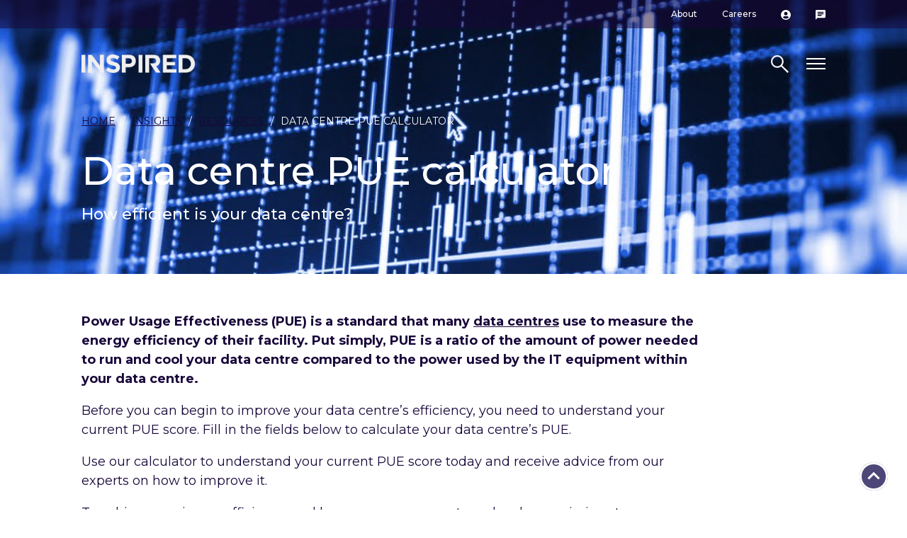

--- FILE ---
content_type: text/html; charset=UTF-8
request_url: https://inspiredplc.co.uk/insights/resources/pue-calculator/
body_size: 16912
content:

<!DOCTYPE html>

<html lang="en-GB">

<head><style>img.lazy{min-height:1px}</style><link href="https://inspiredplc.co.uk/wp-content/plugins/w3-total-cache/pub/js/lazyload.min.js" as="script">
	<!-- Google Tag Manager -->
	<script>(function(w,d,s,l,i){w[l]=w[l]||[];w[l].push({'gtm.start':
	new Date().getTime(),event:'gtm.js'});var f=d.getElementsByTagName(s)[0],
	j=d.createElement(s),dl=l!='dataLayer'?'&l='+l:'';j.async=true;j.src=
	'https://www.googletagmanager.com/gtm.js?id='+i+dl;f.parentNode.insertBefore(j,f);
	})(window,document,'script','dataLayer','GTM-N978JHT');</script>
	<!-- End Google Tag Manager -->
	<meta name='robots' content='index, follow, max-image-preview:large, max-snippet:-1, max-video-preview:-1' />

	<!-- This site is optimized with the Yoast SEO plugin v26.7 - https://yoast.com/wordpress/plugins/seo/ -->
	<title>Data centre PUE calculator Data Centres | Inspired</title>
	<meta name="description" content="How efficient is your data centre? Understand and improve your PUE score with our handy PUE calculator." />
	<link rel="canonical" href="https://inspiredplc.co.uk/insights/resources/pue-calculator/" />
	<meta property="og:locale" content="en_GB" />
	<meta property="og:type" content="article" />
	<meta property="og:title" content="Data centre PUE calculator Data Centres | Inspired" />
	<meta property="og:description" content="How efficient is your data centre? Understand and improve your PUE score with our handy PUE calculator." />
	<meta property="og:url" content="https://inspiredplc.co.uk/insights/resources/pue-calculator/" />
	<meta property="og:site_name" content="Inspired" />
	<meta property="article:modified_time" content="2023-08-11T11:19:16+00:00" />
	<meta property="og:image" content="https://inspiredplc.co.uk/wp-content/uploads/2023/01/shutterstock_363548060.jpg" />
	<meta property="og:image:width" content="1000" />
	<meta property="og:image:height" content="553" />
	<meta property="og:image:type" content="image/jpeg" />
	<meta name="twitter:card" content="summary_large_image" />
	<meta name="twitter:site" content="@InspiredPLC" />
	<meta name="twitter:label1" content="Estimated reading time" />
	<meta name="twitter:data1" content="1 minute" />
	<script type="application/ld+json" class="yoast-schema-graph">{"@context":"https://schema.org","@graph":[{"@type":"WebPage","@id":"https://inspiredplc.co.uk/insights/resources/pue-calculator/","url":"https://inspiredplc.co.uk/insights/resources/pue-calculator/","name":"Data centre PUE calculator Data Centres | Inspired","isPartOf":{"@id":"https://inspiredplc.co.uk/#website"},"primaryImageOfPage":{"@id":"https://inspiredplc.co.uk/insights/resources/pue-calculator/#primaryimage"},"image":{"@id":"https://inspiredplc.co.uk/insights/resources/pue-calculator/#primaryimage"},"thumbnailUrl":"https://inspiredplc.co.uk/wp-content/uploads/2023/01/shutterstock_363548060.jpg","datePublished":"2023-03-01T11:57:12+00:00","dateModified":"2023-08-11T11:19:16+00:00","description":"How efficient is your data centre? Understand and improve your PUE score with our handy PUE calculator.","breadcrumb":{"@id":"https://inspiredplc.co.uk/insights/resources/pue-calculator/#breadcrumb"},"inLanguage":"en-GB","potentialAction":[{"@type":"ReadAction","target":["https://inspiredplc.co.uk/insights/resources/pue-calculator/"]}]},{"@type":"ImageObject","inLanguage":"en-GB","@id":"https://inspiredplc.co.uk/insights/resources/pue-calculator/#primaryimage","url":"https://inspiredplc.co.uk/wp-content/uploads/2023/01/shutterstock_363548060.jpg","contentUrl":"https://inspiredplc.co.uk/wp-content/uploads/2023/01/shutterstock_363548060.jpg","width":1000,"height":553,"caption":"energy-market"},{"@type":"BreadcrumbList","@id":"https://inspiredplc.co.uk/insights/resources/pue-calculator/#breadcrumb","itemListElement":[{"@type":"ListItem","position":1,"name":"Home","item":"https://inspiredplc.co.uk/"},{"@type":"ListItem","position":2,"name":"Insights","item":"https://inspiredplc.co.uk/insights/"},{"@type":"ListItem","position":3,"name":"Resources","item":"https://inspiredplc.co.uk/insights/resources/"},{"@type":"ListItem","position":4,"name":"Data centre PUE calculator"}]},{"@type":"WebSite","@id":"https://inspiredplc.co.uk/#website","url":"https://inspiredplc.co.uk/","name":"Inspired","description":"Today&#039;s partner for a better tomorrow","publisher":{"@id":"https://inspiredplc.co.uk/#organization"},"potentialAction":[{"@type":"SearchAction","target":{"@type":"EntryPoint","urlTemplate":"https://inspiredplc.co.uk/?s={search_term_string}"},"query-input":{"@type":"PropertyValueSpecification","valueRequired":true,"valueName":"search_term_string"}}],"inLanguage":"en-GB"},{"@type":"Organization","@id":"https://inspiredplc.co.uk/#organization","name":"Inspired","url":"https://inspiredplc.co.uk/","logo":{"@type":"ImageObject","inLanguage":"en-GB","@id":"https://inspiredplc.co.uk/#/schema/logo/image/","url":"https://inspiredplc.co.uk/wp-content/uploads/2023/01/Inspired-PLC-Logo.png","contentUrl":"https://inspiredplc.co.uk/wp-content/uploads/2023/01/Inspired-PLC-Logo.png","width":1732,"height":297,"caption":"Inspired"},"image":{"@id":"https://inspiredplc.co.uk/#/schema/logo/image/"},"sameAs":["https://x.com/InspiredPLC","https://www.linkedin.com/company/inspired-energyplc/"]}]}</script>
	<!-- / Yoast SEO plugin. -->


<link rel='dns-prefetch' href='//js-eu1.hs-scripts.com' />
		<style>
			.lazyload,
			.lazyloading {
				max-width: 100%;
			}
		</style>
		        <link rel="preconnect" href="https://fonts.gstatic.com" crossorigin>
        <!--		<link rel="stylesheet" href="https://fonts.googleapis.com/css2?family=Montserrat:ital,wght@0,200..900;1,700&display=swap">-->
        <link href="https://fonts.googleapis.com/css2?family=Montserrat:ital,wght@0,100..900;1,100..900&display=swap" rel="stylesheet">
		<!--<link rel="preload" href="" as="font" type="font/woff2" crossorigin>-->
		<style id='wp-img-auto-sizes-contain-inline-css' type='text/css'>
img:is([sizes=auto i],[sizes^="auto," i]){contain-intrinsic-size:3000px 1500px}
/*# sourceURL=wp-img-auto-sizes-contain-inline-css */
</style>
<link rel='stylesheet' id='wp-block-library-css' href='https://inspiredplc.co.uk/wp-includes/css/dist/block-library/style.min.css?ver=6.9' type='text/css' media='all' />
<style id='wp-block-library-theme-inline-css' type='text/css'>
.wp-block-audio :where(figcaption){color:#555;font-size:13px;text-align:center}.is-dark-theme .wp-block-audio :where(figcaption){color:#ffffffa6}.wp-block-audio{margin:0 0 1em}.wp-block-code{border:1px solid #ccc;border-radius:4px;font-family:Menlo,Consolas,monaco,monospace;padding:.8em 1em}.wp-block-embed :where(figcaption){color:#555;font-size:13px;text-align:center}.is-dark-theme .wp-block-embed :where(figcaption){color:#ffffffa6}.wp-block-embed{margin:0 0 1em}.blocks-gallery-caption{color:#555;font-size:13px;text-align:center}.is-dark-theme .blocks-gallery-caption{color:#ffffffa6}:root :where(.wp-block-image figcaption){color:#555;font-size:13px;text-align:center}.is-dark-theme :root :where(.wp-block-image figcaption){color:#ffffffa6}.wp-block-image{margin:0 0 1em}.wp-block-pullquote{border-bottom:4px solid;border-top:4px solid;color:currentColor;margin-bottom:1.75em}.wp-block-pullquote :where(cite),.wp-block-pullquote :where(footer),.wp-block-pullquote__citation{color:currentColor;font-size:.8125em;font-style:normal;text-transform:uppercase}.wp-block-quote{border-left:.25em solid;margin:0 0 1.75em;padding-left:1em}.wp-block-quote cite,.wp-block-quote footer{color:currentColor;font-size:.8125em;font-style:normal;position:relative}.wp-block-quote:where(.has-text-align-right){border-left:none;border-right:.25em solid;padding-left:0;padding-right:1em}.wp-block-quote:where(.has-text-align-center){border:none;padding-left:0}.wp-block-quote.is-large,.wp-block-quote.is-style-large,.wp-block-quote:where(.is-style-plain){border:none}.wp-block-search .wp-block-search__label{font-weight:700}.wp-block-search__button{border:1px solid #ccc;padding:.375em .625em}:where(.wp-block-group.has-background){padding:1.25em 2.375em}.wp-block-separator.has-css-opacity{opacity:.4}.wp-block-separator{border:none;border-bottom:2px solid;margin-left:auto;margin-right:auto}.wp-block-separator.has-alpha-channel-opacity{opacity:1}.wp-block-separator:not(.is-style-wide):not(.is-style-dots){width:100px}.wp-block-separator.has-background:not(.is-style-dots){border-bottom:none;height:1px}.wp-block-separator.has-background:not(.is-style-wide):not(.is-style-dots){height:2px}.wp-block-table{margin:0 0 1em}.wp-block-table td,.wp-block-table th{word-break:normal}.wp-block-table :where(figcaption){color:#555;font-size:13px;text-align:center}.is-dark-theme .wp-block-table :where(figcaption){color:#ffffffa6}.wp-block-video :where(figcaption){color:#555;font-size:13px;text-align:center}.is-dark-theme .wp-block-video :where(figcaption){color:#ffffffa6}.wp-block-video{margin:0 0 1em}:root :where(.wp-block-template-part.has-background){margin-bottom:0;margin-top:0;padding:1.25em 2.375em}
/*# sourceURL=/wp-includes/css/dist/block-library/theme.min.css */
</style>
<style id='ab-animate-style-inline-css' type='text/css'>
/*!**********************************************************************************************************************************************************************************************************************************************!*\
  !*** css ./node_modules/css-loader/dist/cjs.js??ruleSet[1].rules[4].use[1]!./node_modules/postcss-loader/dist/cjs.js??ruleSet[1].rules[4].use[2]!./node_modules/sass-loader/dist/cjs.js??ruleSet[1].rules[4].use[3]!./src/styles/style.scss ***!
  \**********************************************************************************************************************************************************************************************************************************************/
/**
 * The following styles get applied both on the front and in the editor.
 */
.wp-block-ab-animate {
  animation-duration: 1s;
  animation-fill-mode: both;
}
.wp-block-ab-animate.ab-is-hidden {
  opacity: 0;
}

.wp-block-ab-animate[data-scroll-class^=fadeIn],
.wp-block-ab-animate[data-scroll-class^=bounceIn],
.wp-block-ab-animate[data-scroll-class^=flipIn],
.wp-block-ab-animate[data-scroll-class^=slideIn],
.wp-block-ab-animate[data-scroll-class^=zoomIn],
.wp-block-ab-animate[data-scroll-class=rollIn],
.wp-block-ab-animate[data-scroll-class=jackInTheBox] {
  opacity: 0;
}

.wp-block-ab-animate.ab-is-hidden.ab-animation-end {
  opacity: 1;
}

/*# sourceMappingURL=style-index.css.map*/
/*# sourceURL=https://inspiredplc.co.uk/wp-content/plugins/animated-blocks/build/style-index.css */
</style>
<style id='safe-svg-svg-icon-style-inline-css' type='text/css'>
.safe-svg-cover{text-align:center}.safe-svg-cover .safe-svg-inside{display:inline-block;max-width:100%}.safe-svg-cover svg{fill:currentColor;height:100%;max-height:100%;max-width:100%;width:100%}

/*# sourceURL=https://inspiredplc.co.uk/wp-content/plugins/safe-svg/dist/safe-svg-block-frontend.css */
</style>
<link rel='stylesheet' id='ab-animate-css' href='https://inspiredplc.co.uk/wp-content/plugins/animated-blocks/assets/css/animate.min.css?ver=1704890374' type='text/css' media='all' />
<link rel='stylesheet' id='wp-bootstrap-blocks-styles-css' href='https://inspiredplc.co.uk/wp-content/plugins/wp-bootstrap-blocks/build/style-index.css?ver=5.2.1' type='text/css' media='all' />
<style id='global-styles-inline-css' type='text/css'>
:root{--wp--preset--aspect-ratio--square: 1;--wp--preset--aspect-ratio--4-3: 4/3;--wp--preset--aspect-ratio--3-4: 3/4;--wp--preset--aspect-ratio--3-2: 3/2;--wp--preset--aspect-ratio--2-3: 2/3;--wp--preset--aspect-ratio--16-9: 16/9;--wp--preset--aspect-ratio--9-16: 9/16;--wp--preset--color--black: #000000;--wp--preset--color--cyan-bluish-gray: #abb8c3;--wp--preset--color--white: #FFFFFF;--wp--preset--color--pale-pink: #f78da7;--wp--preset--color--vivid-red: #cf2e2e;--wp--preset--color--luminous-vivid-orange: #ff6900;--wp--preset--color--luminous-vivid-amber: #fcb900;--wp--preset--color--light-green-cyan: #7bdcb5;--wp--preset--color--vivid-green-cyan: #00d084;--wp--preset--color--pale-cyan-blue: #8ed1fc;--wp--preset--color--vivid-cyan-blue: #0693e3;--wp--preset--color--vivid-purple: #9b51e0;--wp--preset--color--swatch-01: #498CA7;--wp--preset--color--swatch-02: #677A64;--wp--preset--color--swatch-03: #82162D;--wp--preset--color--swatch-04: #CC8943;--wp--preset--color--swatch-05: #4D4777;--wp--preset--color--swatch-06: #757099;--wp--preset--color--swatch-07: #18073A;--wp--preset--color--swatch-08: #DEDEDD;--wp--preset--color--grey-01: #EFEFEF;--wp--preset--color--grey-02: #CCCCCC;--wp--preset--color--grey-03: #707070;--wp--preset--gradient--vivid-cyan-blue-to-vivid-purple: linear-gradient(135deg,rgb(6,147,227) 0%,rgb(155,81,224) 100%);--wp--preset--gradient--light-green-cyan-to-vivid-green-cyan: linear-gradient(135deg,rgb(122,220,180) 0%,rgb(0,208,130) 100%);--wp--preset--gradient--luminous-vivid-amber-to-luminous-vivid-orange: linear-gradient(135deg,rgb(252,185,0) 0%,rgb(255,105,0) 100%);--wp--preset--gradient--luminous-vivid-orange-to-vivid-red: linear-gradient(135deg,rgb(255,105,0) 0%,rgb(207,46,46) 100%);--wp--preset--gradient--very-light-gray-to-cyan-bluish-gray: linear-gradient(135deg,rgb(238,238,238) 0%,rgb(169,184,195) 100%);--wp--preset--gradient--cool-to-warm-spectrum: linear-gradient(135deg,rgb(74,234,220) 0%,rgb(151,120,209) 20%,rgb(207,42,186) 40%,rgb(238,44,130) 60%,rgb(251,105,98) 80%,rgb(254,248,76) 100%);--wp--preset--gradient--blush-light-purple: linear-gradient(135deg,rgb(255,206,236) 0%,rgb(152,150,240) 100%);--wp--preset--gradient--blush-bordeaux: linear-gradient(135deg,rgb(254,205,165) 0%,rgb(254,45,45) 50%,rgb(107,0,62) 100%);--wp--preset--gradient--luminous-dusk: linear-gradient(135deg,rgb(255,203,112) 0%,rgb(199,81,192) 50%,rgb(65,88,208) 100%);--wp--preset--gradient--pale-ocean: linear-gradient(135deg,rgb(255,245,203) 0%,rgb(182,227,212) 50%,rgb(51,167,181) 100%);--wp--preset--gradient--electric-grass: linear-gradient(135deg,rgb(202,248,128) 0%,rgb(113,206,126) 100%);--wp--preset--gradient--midnight: linear-gradient(135deg,rgb(2,3,129) 0%,rgb(40,116,252) 100%);--wp--preset--font-size--small: 13px;--wp--preset--font-size--medium: 20px;--wp--preset--font-size--large: 36px;--wp--preset--font-size--x-large: 42px;--wp--preset--font-size--h-1: 55px;--wp--preset--font-size--h-2: 44px;--wp--preset--font-size--h-3: 35px;--wp--preset--font-size--h-4: 28px;--wp--preset--font-size--h-5: 22px;--wp--preset--font-size--h-6: 18px;--wp--preset--spacing--20: 0.44rem;--wp--preset--spacing--30: 0.67rem;--wp--preset--spacing--40: 1rem;--wp--preset--spacing--50: 1.5rem;--wp--preset--spacing--60: 2.25rem;--wp--preset--spacing--70: 3.38rem;--wp--preset--spacing--80: 5.06rem;--wp--preset--shadow--natural: 6px 6px 9px rgba(0, 0, 0, 0.2);--wp--preset--shadow--deep: 12px 12px 50px rgba(0, 0, 0, 0.4);--wp--preset--shadow--sharp: 6px 6px 0px rgba(0, 0, 0, 0.2);--wp--preset--shadow--outlined: 6px 6px 0px -3px rgb(255, 255, 255), 6px 6px rgb(0, 0, 0);--wp--preset--shadow--crisp: 6px 6px 0px rgb(0, 0, 0);}.has-black-color{color: var(--wp--preset--color--black) !important;}.has-cyan-bluish-gray-color{color: var(--wp--preset--color--cyan-bluish-gray) !important;}.has-white-color{color: var(--wp--preset--color--white) !important;}.has-pale-pink-color{color: var(--wp--preset--color--pale-pink) !important;}.has-vivid-red-color{color: var(--wp--preset--color--vivid-red) !important;}.has-luminous-vivid-orange-color{color: var(--wp--preset--color--luminous-vivid-orange) !important;}.has-luminous-vivid-amber-color{color: var(--wp--preset--color--luminous-vivid-amber) !important;}.has-light-green-cyan-color{color: var(--wp--preset--color--light-green-cyan) !important;}.has-vivid-green-cyan-color{color: var(--wp--preset--color--vivid-green-cyan) !important;}.has-pale-cyan-blue-color{color: var(--wp--preset--color--pale-cyan-blue) !important;}.has-vivid-cyan-blue-color{color: var(--wp--preset--color--vivid-cyan-blue) !important;}.has-vivid-purple-color{color: var(--wp--preset--color--vivid-purple) !important;}.has-black-background-color{background-color: var(--wp--preset--color--black) !important;}.has-cyan-bluish-gray-background-color{background-color: var(--wp--preset--color--cyan-bluish-gray) !important;}.has-white-background-color{background-color: var(--wp--preset--color--white) !important;}.has-pale-pink-background-color{background-color: var(--wp--preset--color--pale-pink) !important;}.has-vivid-red-background-color{background-color: var(--wp--preset--color--vivid-red) !important;}.has-luminous-vivid-orange-background-color{background-color: var(--wp--preset--color--luminous-vivid-orange) !important;}.has-luminous-vivid-amber-background-color{background-color: var(--wp--preset--color--luminous-vivid-amber) !important;}.has-light-green-cyan-background-color{background-color: var(--wp--preset--color--light-green-cyan) !important;}.has-vivid-green-cyan-background-color{background-color: var(--wp--preset--color--vivid-green-cyan) !important;}.has-pale-cyan-blue-background-color{background-color: var(--wp--preset--color--pale-cyan-blue) !important;}.has-vivid-cyan-blue-background-color{background-color: var(--wp--preset--color--vivid-cyan-blue) !important;}.has-vivid-purple-background-color{background-color: var(--wp--preset--color--vivid-purple) !important;}.has-black-border-color{border-color: var(--wp--preset--color--black) !important;}.has-cyan-bluish-gray-border-color{border-color: var(--wp--preset--color--cyan-bluish-gray) !important;}.has-white-border-color{border-color: var(--wp--preset--color--white) !important;}.has-pale-pink-border-color{border-color: var(--wp--preset--color--pale-pink) !important;}.has-vivid-red-border-color{border-color: var(--wp--preset--color--vivid-red) !important;}.has-luminous-vivid-orange-border-color{border-color: var(--wp--preset--color--luminous-vivid-orange) !important;}.has-luminous-vivid-amber-border-color{border-color: var(--wp--preset--color--luminous-vivid-amber) !important;}.has-light-green-cyan-border-color{border-color: var(--wp--preset--color--light-green-cyan) !important;}.has-vivid-green-cyan-border-color{border-color: var(--wp--preset--color--vivid-green-cyan) !important;}.has-pale-cyan-blue-border-color{border-color: var(--wp--preset--color--pale-cyan-blue) !important;}.has-vivid-cyan-blue-border-color{border-color: var(--wp--preset--color--vivid-cyan-blue) !important;}.has-vivid-purple-border-color{border-color: var(--wp--preset--color--vivid-purple) !important;}.has-vivid-cyan-blue-to-vivid-purple-gradient-background{background: var(--wp--preset--gradient--vivid-cyan-blue-to-vivid-purple) !important;}.has-light-green-cyan-to-vivid-green-cyan-gradient-background{background: var(--wp--preset--gradient--light-green-cyan-to-vivid-green-cyan) !important;}.has-luminous-vivid-amber-to-luminous-vivid-orange-gradient-background{background: var(--wp--preset--gradient--luminous-vivid-amber-to-luminous-vivid-orange) !important;}.has-luminous-vivid-orange-to-vivid-red-gradient-background{background: var(--wp--preset--gradient--luminous-vivid-orange-to-vivid-red) !important;}.has-very-light-gray-to-cyan-bluish-gray-gradient-background{background: var(--wp--preset--gradient--very-light-gray-to-cyan-bluish-gray) !important;}.has-cool-to-warm-spectrum-gradient-background{background: var(--wp--preset--gradient--cool-to-warm-spectrum) !important;}.has-blush-light-purple-gradient-background{background: var(--wp--preset--gradient--blush-light-purple) !important;}.has-blush-bordeaux-gradient-background{background: var(--wp--preset--gradient--blush-bordeaux) !important;}.has-luminous-dusk-gradient-background{background: var(--wp--preset--gradient--luminous-dusk) !important;}.has-pale-ocean-gradient-background{background: var(--wp--preset--gradient--pale-ocean) !important;}.has-electric-grass-gradient-background{background: var(--wp--preset--gradient--electric-grass) !important;}.has-midnight-gradient-background{background: var(--wp--preset--gradient--midnight) !important;}.has-small-font-size{font-size: var(--wp--preset--font-size--small) !important;}.has-medium-font-size{font-size: var(--wp--preset--font-size--medium) !important;}.has-large-font-size{font-size: var(--wp--preset--font-size--large) !important;}.has-x-large-font-size{font-size: var(--wp--preset--font-size--x-large) !important;}
:root :where(.wp-block-pullquote){font-size: 1.5em;line-height: 1.6;}
/*# sourceURL=global-styles-inline-css */
</style>
<link rel='stylesheet' id='pod-pue-calc-v2-css' href='https://inspiredplc.co.uk/wp-content/plugins/inspired-pue-plugin-v2/public/css/pod-pue-calc-v2-public.css?ver=1.0.0' type='text/css' media='all' />
<script src="https://inspiredplc.co.uk/wp-content/cache/minify/d52ed.js"></script>

<script src="https://inspiredplc.co.uk/wp-content/cache/minify/63b1f.js"></script>

<script src="https://inspiredplc.co.uk/wp-content/cache/minify/be467.js"></script>

<script type="text/javascript" id="fp_pscan-js-extra">
/* <![CDATA[ */
var fp_pscan_params = {"wp_ajaxurl":"https://inspiredplc.co.uk/wp-admin/admin-ajax.php","wp_ajaxnonce":"6a02774466"};
//# sourceURL=fp_pscan-js-extra
/* ]]> */
</script>
<script src="https://inspiredplc.co.uk/wp-content/cache/minify/87c7c.js"></script>

<!-- CANDDi https://www.canddi.com/privacy -->
            <script async type='text/javascript' src='//cdns.canddi.com/p/5c04f35f649ddddb0fcdfdd51b46fcfc.js'></script>
            <noscript style='position: absolute; left: -10px;'><img class="lazy" src="data:image/svg+xml,%3Csvg%20xmlns='http://www.w3.org/2000/svg'%20viewBox='0%200%201%201'%3E%3C/svg%3E" data-src='https://i.canddi.com/i.gif?A=5c04f35f649ddddb0fcdfdd51b46fcfc'/></noscript>
            <!-- /END CANDDi -->			<!-- DO NOT COPY THIS SNIPPET! Start of Page Analytics Tracking for HubSpot WordPress plugin v11.3.33-->
			<script class="hsq-set-content-id" data-content-id="standard-page">
				var _hsq = _hsq || [];
				_hsq.push(["setContentType", "standard-page"]);
			</script>
			<!-- DO NOT COPY THIS SNIPPET! End of Page Analytics Tracking for HubSpot WordPress plugin -->
					<script>
			document.documentElement.className = document.documentElement.className.replace('no-js', 'js');
		</script>
				<style>
			.no-js img.lazyload {
				display: none;
			}

			figure.wp-block-image img.lazyloading {
				min-width: 150px;
			}

			.lazyload,
			.lazyloading {
				--smush-placeholder-width: 100px;
				--smush-placeholder-aspect-ratio: 1/1;
				width: var(--smush-image-width, var(--smush-placeholder-width)) !important;
				aspect-ratio: var(--smush-image-aspect-ratio, var(--smush-placeholder-aspect-ratio)) !important;
			}

						.lazyload, .lazyloading {
				opacity: 0;
			}

			.lazyloaded {
				opacity: 1;
				transition: opacity 400ms;
				transition-delay: 0ms;
			}

					</style>
			<meta name="viewport" content="width=device-width, initial-scale=1, shrink-to-fit=no"><meta name="themeColor" content="#4285f4"><link rel="shortcut icon" href="/wp-content/themes/inspiredenergy2025/assets/assets/favicon.ico"><link rel="icon" type="image/png" sizes="16x16" href="/wp-content/themes/inspiredenergy2025/assets/assets/favicon-16x16.png"><link rel="icon" type="image/png" sizes="32x32" href="/wp-content/themes/inspiredenergy2025/assets/assets/favicon-32x32.png"><link rel="icon" type="image/png" sizes="48x48" href="/wp-content/themes/inspiredenergy2025/assets/assets/favicon-48x48.png"><link rel="manifest" href="/wp-content/themes/inspiredenergy2025/assets/assets/manifest.json"><meta name="mobile-web-app-capable" content="yes"><meta name="theme-color" content="#18073A"><meta name="application-name" content="Inspired Energy"><link rel="apple-touch-icon" sizes="57x57" href="/wp-content/themes/inspiredenergy2025/assets/assets/apple-touch-icon-57x57.png"><link rel="apple-touch-icon" sizes="60x60" href="/wp-content/themes/inspiredenergy2025/assets/assets/apple-touch-icon-60x60.png"><link rel="apple-touch-icon" sizes="72x72" href="/wp-content/themes/inspiredenergy2025/assets/assets/apple-touch-icon-72x72.png"><link rel="apple-touch-icon" sizes="76x76" href="/wp-content/themes/inspiredenergy2025/assets/assets/apple-touch-icon-76x76.png"><link rel="apple-touch-icon" sizes="114x114" href="/wp-content/themes/inspiredenergy2025/assets/assets/apple-touch-icon-114x114.png"><link rel="apple-touch-icon" sizes="120x120" href="/wp-content/themes/inspiredenergy2025/assets/assets/apple-touch-icon-120x120.png"><link rel="apple-touch-icon" sizes="144x144" href="/wp-content/themes/inspiredenergy2025/assets/assets/apple-touch-icon-144x144.png"><link rel="apple-touch-icon" sizes="152x152" href="/wp-content/themes/inspiredenergy2025/assets/assets/apple-touch-icon-152x152.png"><link rel="apple-touch-icon" sizes="167x167" href="/wp-content/themes/inspiredenergy2025/assets/assets/apple-touch-icon-167x167.png"><link rel="apple-touch-icon" sizes="180x180" href="/wp-content/themes/inspiredenergy2025/assets/assets/apple-touch-icon-180x180.png"><link rel="apple-touch-icon" sizes="1024x1024" href="/wp-content/themes/inspiredenergy2025/assets/assets/apple-touch-icon-1024x1024.png"><meta name="apple-mobile-web-app-capable" content="yes"><meta name="apple-mobile-web-app-status-bar-style" content="black-translucent"><meta name="apple-mobile-web-app-title" content="Inspired Energy"><meta name="msapplication-TileColor" content="#B70D7F"><meta name="msapplication-TileImage" content="/wp-content/themes/inspiredenergy2025/assets/assets/mstile-144x144.png"><meta name="msapplication-config" content="/wp-content/themes/inspiredenergy2025/assets/assets/browserconfig.xml"><script src="https://inspiredplc.co.uk/wp-content/cache/minify/9342b.js" defer></script>
<script src="https://inspiredplc.co.uk/wp-content/cache/minify/037fe.js" defer></script>
<script src="https://inspiredplc.co.uk/wp-content/cache/minify/159b5.js" defer></script>
<script src="https://inspiredplc.co.uk/wp-content/cache/minify/e8889.js" defer></script>
<script src="https://inspiredplc.co.uk/wp-content/cache/minify/6c54e.js" defer></script>
<script src="https://inspiredplc.co.uk/wp-content/cache/minify/b1e13.js" defer></script>
<script src="https://inspiredplc.co.uk/wp-content/cache/minify/e595d.js" defer></script>
<script src="https://inspiredplc.co.uk/wp-content/cache/minify/83d18.js" defer></script>
<script src="https://inspiredplc.co.uk/wp-content/cache/minify/9ec42.js" defer></script>
<script src="https://inspiredplc.co.uk/wp-content/cache/minify/a03e3.js" defer></script>
<script src="https://inspiredplc.co.uk/wp-content/cache/minify/36051.js" defer></script>
<script src="https://inspiredplc.co.uk/wp-content/cache/minify/9db8d.js" defer></script>
<link href="/wp-content/themes/inspiredenergy2025/assets/css/stylece68451bf125fb8627cf.css" rel="stylesheet"></head>
<body class="wp-singular page-template page-template-page-pue-calculator page-template-page-pue-calculator-php page page-id-13125 page-child parent-pageid-13421 wp-embed-responsive wp-theme-inspiredenergy2025">


	<!-- Google Tag Manager (noscript) -->
	<noscript><iframe data-src="https://www.googletagmanager.com/ns.html?id=GTM-N978JHT"
	height="0" width="0" class="d-none lazyload" src="[data-uri]" data-load-mode="1"></iframe></noscript>
	<!-- End Google Tag Manager (noscript) -->
	<header role="banner" class="d-flex visually-hidden flex-column justify-content-between position-fixed bg-swatch-07 w-100 scroll-header">
		<div class="container">
		<nav class="navbar navbar-expand navbar-dark align-items-center p-0 bg-none">
			<div class="navbar-brand w-100 p-0 m-0 pe-3 position-relative">
				<a href="https://inspiredplc.co.uk/" rel="home">Inspired Home</a>
			</div>
			<button class="navbar-toggler collapsed d-block" type="button" data-bs-toggle="offcanvas" data-bs-target="#offcanvasWithBackdrop" aria-controls="offcanvasWithBackdrop" aria-expanded="false" aria-label="Toggle navigation">
				<span class="navbar-toggler-icon">
					<div class="top"></div>
					<div class="x1"></div>
					<div class="x2"></div>
					<div class="bottom"></div>
				</span>
			</button>
	
		</nav>
		</div>
	</header>
	<header role="banner" class="main-header d-flex flex-column justify-content-between position-absolute bg-transparent w-100">
		<nav class="navbar navbar-expand navbar-dark top-nav align-items-center justify-content-end p-0 bg-swatch-07 bg-opacity-50">
			<div class="container justify-content-end">
				<div class="menu-secondary-container"><ul id="menu-secondary" class="navbar-nav"><li  id="menu-item-95" class="menu-item menu-item-type-post_type menu-item-object-page nav-item nav-item-95"><a href="https://inspiredplc.co.uk/about/" class=""><span>About</span></a></li>
<li  id="menu-item-93" class="menu-item menu-item-type-post_type menu-item-object-page nav-item nav-item-93"><a href="https://inspiredplc.co.uk/careers/" class=""><span>Careers</span></a></li>
<li  id="menu-item-20525" class="icon icon-user menu-item menu-item-type-custom menu-item-object-custom menu-item-has-children dropdown nav-item nav-item-20525"><a href="#" class=" dropdown-toggle" data-bs-toggle="dropdown" aria-haspopup="true" aria-expanded="false"><span>Login</span></a>
<ul class="dropdown-menu  depth_0 row m-0 p-0">
	<li  id="menu-item-13436" class="menu-item menu-item-type-custom menu-item-object-custom nav-item nav-item-13436"><a target="_blank" href="https://inspiredenergy.thisisunify.com/Core/Home/Login" class=""><span>UNIFY</span></a></li>
	<li  id="menu-item-20526" class="menu-item menu-item-type-custom menu-item-object-custom nav-item nav-item-20526"><a target="_blank" href="/caro/" class=""><span>CARO</span></a></li>
</ul>
</li>
<li  id="menu-item-19885" class="icon icon-chat menu-item menu-item-type-post_type menu-item-object-page nav-item nav-item-19885"><a href="https://inspiredplc.co.uk/contact/" class=""><span>Contact</span></a></li>
</ul></div>			</div>
		</nav>
		<div class="container">
		<nav class="navbar navbar-expand navbar-dark align-items-center p-0 bg-none">
			<div class="navbar-brand w-100 p-0 m-0 pe-3 position-relative">
				<a href="https://inspiredplc.co.uk/" rel="home">Inspired Home</a>
			</div>
			<div class="swrap d-flex">				
				<form class="searchbox" method="get"  action="https://inspiredplc.co.uk/">
					<label class="visually-hidden" for="searchbox-a">Search site</label>
					<input search-form-1 type="search" id="searchbox-a" placeholder="Enter search term" name="s" class="search-input" value="">
					<span class="search-icon"></span>
				</form>
				<button class="navbar-toggler collapsed d-block" type="button" data-bs-toggle="offcanvas" data-bs-target="#offcanvasWithBackdrop" aria-controls="offcanvasWithBackdrop" aria-expanded="false" aria-label="Toggle navigation">
					<span class="navbar-toggler-icon">
						<div class="top"></div>
						<div class="x1"></div>
						<div class="x2"></div>
						<div class="bottom"></div>
					</span>
				</button>
			</div>
		</nav>
		
<div class="offcanvas offcanvas-end overflow-hidden" tabindex="-1" data-bs-backdrop="static" id="offcanvasWithBackdrop">	<div class="offcanvas-body d-none d-md-block">		<div class="container h-100">
			<div class="row h-100">
				<div class="col-4 bg-swatch-07">
					<div class="overflow-hidden">
						<a class="navbar-brand" href="https://inspiredplc.co.uk/">Inspired Home</a><div class="menu-primary-container"><div id="menu-primary" class="accordion mobile p-0" role="menu"><div id="menu-item-40" class="m-0 mb-2 menuitem" role="menuitem"><div class="accordion-header d-flex flex-column"><span class="d-flex justify-content-start align-items-center w-100"><a href="https://inspiredplc.co.uk/" id="40" class="link-light w-100 text-start pid-2">Home</a></span></div></div>
<div id="menu-item-36" class="m-0 mb-2 menuitem has-children" role="menuitem"><div class="accordion-header d-flex flex-column"><span class="d-flex justify-content-start align-items-center w-100"><a href="https://inspiredplc.co.uk/who-we-help/" id="36" class="link-light pid-8">Who we help</a></span></div></div>
<div id="menu-item-35" class="m-0 mb-2 menuitem has-children" role="menuitem"><div class="accordion-header d-flex flex-column"><span class="d-flex justify-content-start align-items-center w-100"><a href="https://inspiredplc.co.uk/how-we-help/" id="35" class="link-light pid-12">How we help</a></span></div></div>
<div id="menu-item-33" class="m-0 mb-2 menuitem has-children" role="menuitem"><div class="accordion-header d-flex flex-column"><span class="d-flex justify-content-start align-items-center w-100"><a href="https://inspiredplc.co.uk/about/" id="33" class="link-light pid-16">About</a></span></div></div>
<div id="menu-item-34" class="m-0 mb-2 menuitem has-children" role="menuitem"><div class="accordion-header d-flex flex-column"><span class="d-flex justify-content-start align-items-center w-100"><a href="https://inspiredplc.co.uk/insights/" id="34" class="link-light pid-14">Insights</a></span></div></div>
<div id="menu-item-30" class="m-0 mb-2 menuitem" role="menuitem"><div class="accordion-header d-flex flex-column"><span class="d-flex justify-content-start align-items-center w-100"><a href="https://inspiredplc.co.uk/contact/" id="30" class="link-light w-100 text-start pid-22">Contact</a></span></div></div>
</div></div>
					</div>
				</div>
				<div class="col-8 bg-swatch-06 overflow-hidden">
					<div class="d-flex flex-column">
						<div class="oc-head d-flex mt-5 mb-4 w-100 justify-content-end">
							<div class="swrap d-flex">								
								<form class="searchbox" method="get"  action="https://inspiredplc.co.uk/">
									<label class="visually-hidden" for="searchbox-b">Search site</label>
									<input search-form-2 type="search" id="searchbox-b" placeholder="Enter search term" name="s" class="search-input" value="">
									<span class="search-icon"></span>
								</form>
								<button class="navbar-toggler d-block" type="button" data-bs-toggle="offcanvas" data-bs-target="#offcanvasWithBackdrop" aria-controls="offcanvasWithBackdrop" aria-expanded="false" aria-label="Toggle navigation">
									<span class="navbar-toggler-icon">
										<div class="top"></div>
										<div class="x1"></div>
										<div class="x2"></div>
										<div class="bottom"></div>
									</span>
								</button>
							</div>
						</div>

						<div id="swiper-nav" class="navswiper-container bg-transparent ms-4">
							<div class="swiper-wrapper">
								<div id="slide-0" class="swiper-slide text-white">
<div id="link-grid-block_acf-block-68a6deb006368" class="link-grid is-style-reveal ">
  <div class="row"><div class="col-12 col-lg-6 col-xl-7 mb-4"><div class="cover overflow-hidden" style="height:300px"><a href="https://inspiredplc.co.uk/insights/content-hub/bigger-picture-series/" target="_self" alt="The Bigger Picture Series"><span class="visually-hidden">The Bigger Picture Series</span></a><div class="cover-hidden text-light p-3"><h3 id="cover-title block_acf-block-68a6deb006368" class="has-h-3-font-size text-light">The Bigger Picture Series</h3></div><figure class="m-0 h-100"><img decoding="async" class="w-100 lazyload" alt="Image for Macro image of green moss" data-src="https://inspiredplc.co.uk/wp-content/uploads/2025/07/AdobeStock_427469623-scaled-1-600x338.jpeg" data-srcset="https://inspiredplc.co.uk/wp-content/uploads/2025/07/AdobeStock_427469623-scaled-1-600x338.jpeg 600w, https://inspiredplc.co.uk/wp-content/uploads/2025/07/AdobeStock_427469623-scaled-1-1000x563.jpeg 1000w, https://inspiredplc.co.uk/wp-content/uploads/2025/07/AdobeStock_427469623-scaled-1-768x432.jpeg 768w, https://inspiredplc.co.uk/wp-content/uploads/2025/07/AdobeStock_427469623-scaled-1-1536x864.jpeg 1536w, https://inspiredplc.co.uk/wp-content/uploads/2025/07/AdobeStock_427469623-scaled-1-2048x1152.jpeg 2048w" data-sizes="(max-width: 600px) 100vw, 600px" src="[data-uri]" style="--smush-placeholder-width: 600px; --smush-placeholder-aspect-ratio: 600/338;" /></figure><div class="cover-body text-light p-3" aria="hidden"><h3 class="has-h-3-font-size text-light" aria-hidden="true">The Bigger Picture Series</h4>Empowering decision-makers to reduce costs, improve resilience, stay compliant and accelerate progress towards net zero  – without compromising operational efficiency.   </div><div class="cc" aria="hidden" style="background: rgba(24,7,58,0.4)"></div></div></div><div class="col-12 col-lg-6 col-xl-5 mb-4"><div class="cover overflow-hidden" style="height:300px"><a href="https://inspiredplc.co.uk/insights/events/" target="_self" alt="Events and webinars"><span class="visually-hidden">Events and webinars</span></a><div class="cover-hidden text-light p-3"><h3 id="cover-title block_acf-block-68a6deb006368" class="has-h-3-font-size text-light">Events and webinars</h3></div><figure class="m-0 h-100"><img decoding="async" class="w-100 lazyload" alt="Image for Inspired events banner" data-src="https://inspiredplc.co.uk/wp-content/uploads/2025/03/Big-Marker-mock-up-banner-v2-1-600x401.png" data-srcset="https://inspiredplc.co.uk/wp-content/uploads/2025/03/Big-Marker-mock-up-banner-v2-1-600x400.png 600w, https://inspiredplc.co.uk/wp-content/uploads/2025/03/Big-Marker-mock-up-banner-v2-1-1000x668.png 1000w, https://inspiredplc.co.uk/wp-content/uploads/2025/03/Big-Marker-mock-up-banner-v2-1-768x513.png 768w, https://inspiredplc.co.uk/wp-content/uploads/2025/03/Big-Marker-mock-up-banner-v2-1-1536x1026.png 1536w, https://inspiredplc.co.uk/wp-content/uploads/2025/03/Big-Marker-mock-up-banner-v2-1-2048x1367.png 2048w" data-sizes="(max-width: 600px) 100vw, 600px" src="[data-uri]" style="--smush-placeholder-width: 600px; --smush-placeholder-aspect-ratio: 600/401;" /></figure><div class="cover-body text-light p-3" aria="hidden"><h3 class="has-h-3-font-size text-light" aria-hidden="true">Events and webinars</h4>Keep up to date with the latest events hosted by Inspired.</div><div class="cc" aria="hidden" style="background: rgba(24,7,58,0.4)"></div></div></div><div class="col-12 col-lg-6 col-xl-5 mb-4"><div class="cover overflow-hidden" style="height:300px"><a href="https://inspiredplc.co.uk/insights/case-studies/" target="_self" alt="Case studies"><span class="visually-hidden">Case studies</span></a><div class="cover-hidden text-light p-3"><h3 id="cover-title block_acf-block-68a6deb006368" class="has-h-3-font-size text-light">Case studies</h3></div><figure class="m-0 h-100"><img decoding="async" class="w-100 lazyload" alt="Image for Case studies" data-src="https://inspiredplc.co.uk/wp-content/uploads/2025/02/AdobeStock_239007612-600x400.jpeg" data-srcset="https://inspiredplc.co.uk/wp-content/uploads/2025/02/AdobeStock_239007612-600x400.jpeg 600w, https://inspiredplc.co.uk/wp-content/uploads/2025/02/AdobeStock_239007612-1000x667.jpeg 1000w, https://inspiredplc.co.uk/wp-content/uploads/2025/02/AdobeStock_239007612-768x512.jpeg 768w, https://inspiredplc.co.uk/wp-content/uploads/2025/02/AdobeStock_239007612-1536x1024.jpeg 1536w, https://inspiredplc.co.uk/wp-content/uploads/2025/02/AdobeStock_239007612-2048x1365.jpeg 2048w" data-sizes="(max-width: 600px) 100vw, 600px" src="[data-uri]" style="--smush-placeholder-width: 600px; --smush-placeholder-aspect-ratio: 600/400;" /></figure><div class="cover-body text-light p-3" aria="hidden"><h3 class="has-h-3-font-size text-light" aria-hidden="true">Case studies</h4>Understand who are our clients and how we support them.</div><div class="cc" aria="hidden" style="background: rgba(24,7,58,0.4)"></div></div></div><div class="col-12 col-lg-6 col-xl-7 mb-4"><div class="cover overflow-hidden" style="height:300px"><a href="https://inspiredplc.co.uk/insights/industry-news/" target="_self" alt="Industry news"><span class="visually-hidden">Industry news</span></a><div class="cover-hidden text-light p-3"><h3 id="cover-title block_acf-block-68a6deb006368" class="has-h-3-font-size text-light">Industry news</h3></div><figure class="m-0 h-100"><img decoding="async" class="w-100 lazyload" alt="Image for Industry news" data-src="https://inspiredplc.co.uk/wp-content/uploads/2025/02/AdobeStock_697749362-600x336.jpeg" data-srcset="https://inspiredplc.co.uk/wp-content/uploads/2025/02/AdobeStock_697749362-600x336.jpeg 600w, https://inspiredplc.co.uk/wp-content/uploads/2025/02/AdobeStock_697749362-1000x560.jpeg 1000w, https://inspiredplc.co.uk/wp-content/uploads/2025/02/AdobeStock_697749362-768x430.jpeg 768w, https://inspiredplc.co.uk/wp-content/uploads/2025/02/AdobeStock_697749362-1536x861.jpeg 1536w, https://inspiredplc.co.uk/wp-content/uploads/2025/02/AdobeStock_697749362-2048x1148.jpeg 2048w" data-sizes="(max-width: 600px) 100vw, 600px" src="[data-uri]" style="--smush-placeholder-width: 600px; --smush-placeholder-aspect-ratio: 600/336;" /></figure><div class="cover-body text-light p-3" aria="hidden"><h3 class="has-h-3-font-size text-light" aria-hidden="true">Industry news</h4>Get the latest industry news from Inspired. </div><div class="cc" aria="hidden" style="background: rgba(24,7,58,0.4)"></div></div></div></div></div>
 
								</div>										<div id="slide-36" class="swiper-slide text-white">
											<a class="h4 fw-bold" href="https://inspiredplc.co.uk/who-we-help/">Who we help</a>
											<p>Supporting you to achieve your goals.</p>												<div class="row mt-5">														<div class="col-md-6">															<h6 class="has-swatch-07-color fw-bolder">View by sector</h6>																<a class="nav-link fw-bold mb-1" href="https://inspiredplc.co.uk/who-we-help/manufacturing-and-industrial/">Manufacturing and industrial</a>																<a class="nav-link fw-bold mb-1" href="https://inspiredplc.co.uk/who-we-help/leisure-and-hospitality/">Leisure and hospitality</a>																<a class="nav-link fw-bold mb-1" href="https://inspiredplc.co.uk/who-we-help/retail/">Retail</a>																<a class="nav-link fw-bold mb-1" href="https://inspiredplc.co.uk/who-we-help/property-and-corporate/">Property and corporate</a>																<a class="nav-link fw-bold mb-1" href="https://inspiredplc.co.uk/who-we-help/transport-and-logistics/">Transport and logistics</a>																<a class="nav-link fw-bold mb-1" href="https://inspiredplc.co.uk/who-we-help/public-sector/">Public sector</a>																<a class="nav-link fw-bold mb-1" href="https://inspiredplc.co.uk/who-we-help/ftse-and-aim-listed/">FTSE and AIM listed</a>														</div>														<div class="col-md-6">															<h6 class="has-swatch-07-color fw-bolder">View by role</h6>																<a class="nav-link fw-bold mb-1" href="https://inspiredplc.co.uk/who-we-help/sustainability-and-carbon/">Sustainability and carbon</a>																<a class="nav-link fw-bold mb-1" href="https://inspiredplc.co.uk/who-we-help/finance-and-reporting/">Finance and reporting</a>																<a class="nav-link fw-bold mb-1" href="https://inspiredplc.co.uk/who-we-help/c-suite-investors-and-directors/">C-suite, investors and directors</a>																<a class="nav-link fw-bold mb-1" href="https://inspiredplc.co.uk/who-we-help/energy/">Energy</a>																<a class="nav-link fw-bold mb-1" href="https://inspiredplc.co.uk/who-we-help/facilities-and-operations/">Facilities and operations</a>																<a class="nav-link fw-bold mb-1" href="https://inspiredplc.co.uk/who-we-help/procurement/">Procurement</a>														</div>												</div>
												<hr class="mt-5" />													<div class="row mt-4 position-relative">
														<div class="col-md-4">
															<figure class=" m-0 h-100"><img width="2560" height="1707" src="data:image/svg+xml,%3Csvg%20xmlns='http://www.w3.org/2000/svg'%20viewBox='0%200%202560%201707'%3E%3C/svg%3E" data-src="https://inspiredplc.co.uk/wp-content/uploads/2025/02/AdobeStock_239007612-scaled.jpeg" class="img-fluid h-100 wp-post-image lazy" alt="" decoding="async" fetchpriority="high" data-srcset="https://inspiredplc.co.uk/wp-content/uploads/2025/02/AdobeStock_239007612-scaled.jpeg 2560w, https://inspiredplc.co.uk/wp-content/uploads/2025/02/AdobeStock_239007612-600x400.jpeg 600w, https://inspiredplc.co.uk/wp-content/uploads/2025/02/AdobeStock_239007612-1000x667.jpeg 1000w, https://inspiredplc.co.uk/wp-content/uploads/2025/02/AdobeStock_239007612-768x512.jpeg 768w, https://inspiredplc.co.uk/wp-content/uploads/2025/02/AdobeStock_239007612-1536x1024.jpeg 1536w, https://inspiredplc.co.uk/wp-content/uploads/2025/02/AdobeStock_239007612-2048x1365.jpeg 2048w" data-sizes="(max-width: 2560px) 100vw, 2560px" /></figure>
														</div>
														<div class="col-md-8">
															<div class="d-flex flex-column justify-content-center h-100">
																<h5 class="mb-1">Case studies</h5><p class="m-0 lh-sm">Understand who are our clients and how we support them.</p>																<a class="stretched-link" href="https://inspiredplc.co.uk/insights/case-studies/"><span class="visually-hidden">Case studies</span></a>
															</div>
														</div>
													</div>										</div>										<div id="slide-35" class="swiper-slide text-white">
											<a class="h4 fw-bold" href="https://inspiredplc.co.uk/how-we-help/">How we help</a>
											<p>Solutions to meet any energy and sustainabilty challenge. </p>												<div class="row mt-5">														<div class="col-md-6">															<h6 class="has-swatch-07-color fw-bolder">Challenge</h6>																<a class="nav-link fw-bold mb-1" href="https://inspiredplc.co.uk/how-we-help/cost-control/">Cost control</a>																<a class="nav-link fw-bold mb-1" href="https://inspiredplc.co.uk/how-we-help/operational-efficiencies/">Consumption efficiencies</a>																<a class="nav-link fw-bold mb-1" href="https://inspiredplc.co.uk/how-we-help/net-zero-and-carbon-reduction/">Net-zero and carbon reduction</a>																<a class="nav-link fw-bold mb-1" href="https://inspiredplc.co.uk/how-we-help/sustainability-reporting-and-compliance/">Sustainability reporting and compliance</a>														</div>														<div class="col-md-6">															<h6 class="has-swatch-07-color fw-bolder">Service</h6>																<a class="nav-link fw-bold mb-1" href="https://inspiredplc.co.uk/how-we-help/energy/">Energy</a>																<a class="nav-link fw-bold mb-1" href="https://inspiredplc.co.uk/how-we-help/esg/">ESG</a>																<a class="nav-link fw-bold mb-1" href="https://inspiredplc.co.uk/how-we-help/water/">Water</a>																<a class="nav-link fw-bold mb-1" href="https://inspiredplc.co.uk/how-we-help/telecoms/">Telecoms</a>																<a class="nav-link fw-bold mb-1" href="https://inspiredplc.co.uk/how-we-help/software/">Software</a>																<a class="nav-link fw-bold mb-1" href="https://inspiredplc.co.uk/how-we-help/services/">View our full service directory</a>														</div>												</div>
												<hr class="mt-5" />													<div class="row mt-4 position-relative">
														<div class="col-md-4">
															<figure class=" m-0 h-100"><img width="2560" height="1707" data-src="https://inspiredplc.co.uk/wp-content/uploads/2025/02/AdobeStock_657786549-scaled.jpeg" class="img-fluid h-100 wp-post-image lazyload" alt="Raindrop on leaf" decoding="async" data-srcset="https://inspiredplc.co.uk/wp-content/uploads/2025/02/AdobeStock_657786549-scaled.jpeg 2560w, https://inspiredplc.co.uk/wp-content/uploads/2025/02/AdobeStock_657786549-scaled-600x400.jpeg 600w, https://inspiredplc.co.uk/wp-content/uploads/2025/02/AdobeStock_657786549-scaled-1000x667.jpeg 1000w, https://inspiredplc.co.uk/wp-content/uploads/2025/02/AdobeStock_657786549-scaled-768x512.jpeg 768w, https://inspiredplc.co.uk/wp-content/uploads/2025/02/AdobeStock_657786549-scaled-1536x1024.jpeg 1536w, https://inspiredplc.co.uk/wp-content/uploads/2025/02/AdobeStock_657786549-scaled-2048x1366.jpeg 2048w" data-sizes="(max-width: 2560px) 100vw, 2560px" src="[data-uri]" style="--smush-placeholder-width: 2560px; --smush-placeholder-aspect-ratio: 2560/1707;" /></figure>
														</div>
														<div class="col-md-8">
															<div class="d-flex flex-column justify-content-center h-100">
																<h5 class="mb-1">Our approach</h5><p class="m-0 lh-sm">The group operates in four divisions; a full-service suite to tackle the 4Cs.</p>																<a class="stretched-link" href="https://inspiredplc.co.uk/how-we-help/our-approach/"><span class="visually-hidden">Our approach</span></a>
															</div>
														</div>
													</div>										</div>										<div id="slide-33" class="swiper-slide text-white">
											<a class="h4 fw-bold" href="https://inspiredplc.co.uk/about/">About</a>
											<p>Inspired provides market-leading commercial energy and sustainability advisory services to help our clients achieve net zero and thrive in the future low carbon global economy. </p>												<div class="row mt-5">														<div class="col-md-6">																<h6><a class="nav-link fw-bold" href="https://inspiredplc.co.uk/about/companies/">Companies</a></h6>														</div>														<div class="col-md-6">																<h6><a class="nav-link fw-bold" href="https://inspiredplc.co.uk/about/impact/">Impact</a></h6>														</div>														<div class="col-md-6">																<h6><a class="nav-link fw-bold" href="https://inspiredplc.co.uk/about/partners/">Partners</a></h6>														</div>														<div class="col-md-6">																<h6><a class="nav-link fw-bold" href="https://inspiredplc.co.uk/careers/">Careers</a></h6>														</div>														<div class="col-md-6">																<h6><a class="nav-link fw-bold" href="https://inspiredplc.co.uk/about/group-policies/">Group policies</a></h6>														</div>														<div class="col-md-6">																<h6><a class="nav-link fw-bold" href="https://inspiredplc.co.uk/careers/a-day-in-the-life/">A day in the life</a></h6>														</div>												</div>
												<hr class="mt-5" />													<div class="row mt-4 position-relative">
														<div class="col-md-4">
															<figure class=" m-0 h-100"><img width="2560" height="1707" data-src="https://inspiredplc.co.uk/wp-content/uploads/2023/10/IMG_8619-scaled.jpg" class="img-fluid h-100 wp-post-image lazyload" alt="Inspired staff working at desk" decoding="async" data-srcset="https://inspiredplc.co.uk/wp-content/uploads/2023/10/IMG_8619-scaled.jpg 2560w, https://inspiredplc.co.uk/wp-content/uploads/2023/10/IMG_8619-600x400.jpg 600w, https://inspiredplc.co.uk/wp-content/uploads/2023/10/IMG_8619-1000x667.jpg 1000w, https://inspiredplc.co.uk/wp-content/uploads/2023/10/IMG_8619-768x512.jpg 768w, https://inspiredplc.co.uk/wp-content/uploads/2023/10/IMG_8619-1536x1024.jpg 1536w, https://inspiredplc.co.uk/wp-content/uploads/2023/10/IMG_8619-2048x1365.jpg 2048w" data-sizes="(max-width: 2560px) 100vw, 2560px" src="[data-uri]" style="--smush-placeholder-width: 2560px; --smush-placeholder-aspect-ratio: 2560/1707;" /></figure>
														</div>
														<div class="col-md-8">
															<div class="d-flex flex-column justify-content-center h-100">
																<h5 class="mb-1">Careers</h5><p class="m-0 lh-sm">Join one of the UK’s leading energy and sustainability advisors.</p>																<a class="stretched-link" href="https://inspiredplc.co.uk/careers/"><span class="visually-hidden">Careers</span></a>
															</div>
														</div>
													</div>										</div>										<div id="slide-34" class="swiper-slide text-white">
											<a class="h4 fw-bold" href="https://inspiredplc.co.uk/insights/">Insights</a>
											<p>Our industry insights shared for you.</p>												<div class="row mt-5">														<div class="col-md-6">																<h6><a class="nav-link fw-bold" href="https://inspiredplc.co.uk/insights/industry-news/">Industry news</a></h6>														</div>														<div class="col-md-6">																<h6><a class="nav-link fw-bold" href="https://inspiredplc.co.uk/insights/content-hub/">Content hubs</a></h6>														</div>														<div class="col-md-6">																<h6><a class="nav-link fw-bold" href="https://inspiredplc.co.uk/insights/events/">Events and webinars</a></h6>														</div>														<div class="col-md-6">																<h6><a class="nav-link fw-bold" href="https://inspiredplc.co.uk/insights/research-and-guides/">Research and guides</a></h6>														</div>														<div class="col-md-6">																<h6><a class="nav-link fw-bold" href="https://inspiredplc.co.uk/insights/market-insights/">Market insights</a></h6>														</div>														<div class="col-md-6">																<h6><a class="nav-link fw-bold" href="https://inspiredplc.co.uk/insights/policy-and-regulation/">Policy and regulation</a></h6>														</div>														<div class="col-md-6">																<h6><a class="nav-link fw-bold" href="https://inspiredplc.co.uk/insights/case-studies/">Case studies</a></h6>														</div>														<div class="col-md-6">																<h6><a class="nav-link fw-bold" href="https://inspiredplc.co.uk/insights/resources/">Resources</a></h6>														</div>												</div>
												<hr class="mt-5" />													<div class="row mt-4 position-relative">
														<div class="col-md-4">
															<figure class=" m-0 h-100"><img width="2560" height="1707" data-src="https://inspiredplc.co.uk/wp-content/uploads/2025/02/AdobeStock_64850582-scaled.jpeg" class="img-fluid h-100 wp-post-image lazyload" alt="Green macro leaves background texture" decoding="async" data-srcset="https://inspiredplc.co.uk/wp-content/uploads/2025/02/AdobeStock_64850582-scaled.jpeg 2560w, https://inspiredplc.co.uk/wp-content/uploads/2025/02/AdobeStock_64850582-600x400.jpeg 600w, https://inspiredplc.co.uk/wp-content/uploads/2025/02/AdobeStock_64850582-1000x667.jpeg 1000w, https://inspiredplc.co.uk/wp-content/uploads/2025/02/AdobeStock_64850582-768x512.jpeg 768w, https://inspiredplc.co.uk/wp-content/uploads/2025/02/AdobeStock_64850582-1536x1024.jpeg 1536w, https://inspiredplc.co.uk/wp-content/uploads/2025/02/AdobeStock_64850582-2048x1365.jpeg 2048w" data-sizes="(max-width: 2560px) 100vw, 2560px" src="[data-uri]" style="--smush-placeholder-width: 2560px; --smush-placeholder-aspect-ratio: 2560/1707;" /></figure>
														</div>
														<div class="col-md-8">
															<div class="d-flex flex-column justify-content-center h-100">
																<h5 class="mb-1">Glossary</h5><p class="m-0 lh-sm">The utilities sector is famous for its industry jargon. Check out our helpful glossary for some of the terms you may come across.</p>																<a class="stretched-link" href="https://inspiredplc.co.uk/insights/glossary/"><span class="visually-hidden">Glossary</span></a>
															</div>
														</div>
													</div>										</div>							</div>
							<div class="swiper-pagination swiper-pagination-swiper-nav"></div>
						</div>
					</div>
				</div>
			</div>
			
		</div>
	</div>
	<div class="offcanvas-header container d-md-none">
		<a class="navbar-brand" href="https://inspiredplc.co.uk/">Inspired Home</a></a>
		<button class="navbar-toggler" type="button" data-bs-dismiss="offcanvas" aria-label="Close">
			<span class="navbar-toggler-icon">
				<div class="top"></div>
				<div class="x1"></div>
				<div class="x2"></div>
				<div class="bottom"></div>
			</span>
		</button>
	</div>
	<div class="offcanvas-body p-0 d-md-none">
		<div class="container"><div class="menu-primary-container"><ul id="menu-primary-1" class="accordion mobile p-0" role="menu"><div class="m-0 mb-1" role="menuitem"><div class="accordion-header d-flex flex-column justify-content-between align-items-start"><span class="d-flex justify-content-start align-items-center w-100"><a href="https://inspiredplc.co.uk/" id="m-40" class="w-100 text-start pid-2">Home</a></span></div></div>
<div class="m-0 mb-1 has-children" role="menuitem"><div class="accordion-header d-flex flex-column justify-content-between align-items-start"><span class="d-flex justify-content-start align-items-center w-100"><a href="https://inspiredplc.co.uk/who-we-help/" id="m-36" class="pid-8">Who we help</a><div class="chevron collapsed" data-bs-target="#collapse-m-36" aria-controls="collapse-m-36" aria-expanded="false" data-bs-toggle="collapse" id="heading-36"></div></span>
<div id="collapse-m-36"  class="collapse w-100 item" data-parent="#menu-accordion" role="menu">
<div class="p-0 pt-2"><div id="accordion-m-36" class="accordion">	<div class="m-0 mb-1 has-children" role="menuitem"><div class="accordion-header d-flex flex-column justify-content-between align-items-start"><span class="d-flex justify-content-start align-items-center w-100"><a href="https://inspiredplc.co.uk/insights/industry-news/page-categories/sector/" id="m-148" class="w-100 text-start pid-16">View by sector</a></span>
	<div id="collapse-m-148"  data-parent="#accordion-m-148" role="menu">
<div class="p-0 pt-2"><div id="accordion-m-148" class="accordion">		<div class="m-0 mb-1" role="menuitem"><div class="accordion-header d-flex flex-column justify-content-between align-items-start"><span class="d-flex justify-content-start align-items-center w-100"><a href="https://inspiredplc.co.uk/who-we-help/manufacturing-and-industrial/" id="m-10113" class="w-100 text-start pid-690">Manufacturing and industrial</a></span></div></div>
		<div class="m-0 mb-1" role="menuitem"><div class="accordion-header d-flex flex-column justify-content-between align-items-start"><span class="d-flex justify-content-start align-items-center w-100"><a href="https://inspiredplc.co.uk/who-we-help/leisure-and-hospitality/" id="m-39" class="w-100 text-start pid-24">Leisure and hospitality</a></span></div></div>
		<div class="m-0 mb-1" role="menuitem"><div class="accordion-header d-flex flex-column justify-content-between align-items-start"><span class="d-flex justify-content-start align-items-center w-100"><a href="https://inspiredplc.co.uk/who-we-help/retail/" id="m-13020" class="w-100 text-start pid-10127">Retail</a></span></div></div>
		<div class="m-0 mb-1" role="menuitem"><div class="accordion-header d-flex flex-column justify-content-between align-items-start"><span class="d-flex justify-content-start align-items-center w-100"><a href="https://inspiredplc.co.uk/who-we-help/property-and-corporate/" id="m-38" class="w-100 text-start pid-26">Property and corporate</a></span></div></div>
		<div class="m-0 mb-1" role="menuitem"><div class="accordion-header d-flex flex-column justify-content-between align-items-start"><span class="d-flex justify-content-start align-items-center w-100"><a href="https://inspiredplc.co.uk/who-we-help/transport-and-logistics/" id="m-13021" class="w-100 text-start pid-12805">Transport and logistics</a></span></div></div>
		<div class="m-0 mb-1" role="menuitem"><div class="accordion-header d-flex flex-column justify-content-between align-items-start"><span class="d-flex justify-content-start align-items-center w-100"><a href="https://inspiredplc.co.uk/who-we-help/public-sector/" id="m-10114" class="w-100 text-start pid-56">Public sector</a></span></div></div>
		<div class="m-0 mb-1" role="menuitem"><div class="accordion-header d-flex flex-column justify-content-between align-items-start"><span class="d-flex justify-content-start align-items-center w-100"><a href="https://inspiredplc.co.uk/who-we-help/ftse-and-aim-listed/" id="m-37" class="w-100 text-start pid-28">FTSE and AIM listed</a></span></div></div>
	</div>
	</div>
	</div>
</div></div>
	<div class="m-0 mb-1 has-children" role="menuitem"><div class="accordion-header d-flex flex-column justify-content-between align-items-start"><span class="d-flex justify-content-start align-items-center w-100"><a href="https://inspiredplc.co.uk/insights/industry-news/page-categories/role/" id="m-149" class="w-100 text-start pid-17">View by role</a></span>
	<div id="collapse-m-149"  data-parent="#accordion-m-149" role="menu">
<div class="p-0 pt-2"><div id="accordion-m-149" class="accordion">		<div class="m-0 mb-1" role="menuitem"><div class="accordion-header d-flex flex-column justify-content-between align-items-start"><span class="d-flex justify-content-start align-items-center w-100"><a href="https://inspiredplc.co.uk/who-we-help/sustainability-and-carbon/" id="m-12991" class="w-100 text-start pid-64">Sustainability and carbon</a></span></div></div>
		<div class="m-0 mb-1" role="menuitem"><div class="accordion-header d-flex flex-column justify-content-between align-items-start"><span class="d-flex justify-content-start align-items-center w-100"><a href="https://inspiredplc.co.uk/who-we-help/finance-and-reporting/" id="m-12987" class="w-100 text-start pid-12982">Finance and reporting</a></span></div></div>
		<div class="m-0 mb-1" role="menuitem"><div class="accordion-header d-flex flex-column justify-content-between align-items-start"><span class="d-flex justify-content-start align-items-center w-100"><a href="https://inspiredplc.co.uk/who-we-help/c-suite-investors-and-directors/" id="m-12985" class="w-100 text-start pid-12984">C-suite, investors and directors</a></span></div></div>
		<div class="m-0 mb-1" role="menuitem"><div class="accordion-header d-flex flex-column justify-content-between align-items-start"><span class="d-flex justify-content-start align-items-center w-100"><a href="https://inspiredplc.co.uk/who-we-help/energy/" id="m-12988" class="w-100 text-start pid-58">Energy</a></span></div></div>
		<div class="m-0 mb-1" role="menuitem"><div class="accordion-header d-flex flex-column justify-content-between align-items-start"><span class="d-flex justify-content-start align-items-center w-100"><a href="https://inspiredplc.co.uk/who-we-help/facilities-and-operations/" id="m-12986" class="w-100 text-start pid-12983">Facilities and operations</a></span></div></div>
		<div class="m-0 mb-1" role="menuitem"><div class="accordion-header d-flex flex-column justify-content-between align-items-start"><span class="d-flex justify-content-start align-items-center w-100"><a href="https://inspiredplc.co.uk/who-we-help/procurement/" id="m-12989" class="w-100 text-start pid-62">Procurement</a></span></div></div>
	</div>
	</div>
	</div>
</div></div>
</div>
</div>
</div>
</div></div>
<div class="m-0 mb-1 has-children" role="menuitem"><div class="accordion-header d-flex flex-column justify-content-between align-items-start"><span class="d-flex justify-content-start align-items-center w-100"><a href="https://inspiredplc.co.uk/how-we-help/" id="m-35" class="pid-12">How we help</a><div class="chevron collapsed" data-bs-target="#collapse-m-35" aria-controls="collapse-m-35" aria-expanded="false" data-bs-toggle="collapse" id="heading-35"></div></span>
<div id="collapse-m-35"  class="collapse w-100 item" data-parent="#menu-accordion" role="menu">
<div class="p-0 pt-2"><div id="accordion-m-35" class="accordion">	<div class="m-0 mb-1 has-children" role="menuitem"><div class="accordion-header d-flex flex-column justify-content-between align-items-start"><span class="d-flex justify-content-start align-items-center w-100"><a href="https://inspiredplc.co.uk/insights/industry-news/page-categories/challenge/" id="m-157" class="w-100 text-start pid-18">Challenge</a></span>
	<div id="collapse-m-157"  data-parent="#accordion-m-157" role="menu">
<div class="p-0 pt-2"><div id="accordion-m-157" class="accordion">		<div class="m-0 mb-1" role="menuitem"><div class="accordion-header d-flex flex-column justify-content-between align-items-start"><span class="d-flex justify-content-start align-items-center w-100"><a href="https://inspiredplc.co.uk/how-we-help/cost-control/" id="m-10195" class="w-100 text-start pid-70">Cost control</a></span></div></div>
		<div class="m-0 mb-1" role="menuitem"><div class="accordion-header d-flex flex-column justify-content-between align-items-start"><span class="d-flex justify-content-start align-items-center w-100"><a href="https://inspiredplc.co.uk/how-we-help/operational-efficiencies/" id="m-10194" class="w-100 text-start pid-10193">Consumption efficiencies</a></span></div></div>
		<div class="m-0 mb-1" role="menuitem"><div class="accordion-header d-flex flex-column justify-content-between align-items-start"><span class="d-flex justify-content-start align-items-center w-100"><a href="https://inspiredplc.co.uk/how-we-help/net-zero-and-carbon-reduction/" id="m-156" class="w-100 text-start pid-66">Net-zero and carbon reduction</a></span></div></div>
		<div class="m-0 mb-1" role="menuitem"><div class="accordion-header d-flex flex-column justify-content-between align-items-start"><span class="d-flex justify-content-start align-items-center w-100"><a href="https://inspiredplc.co.uk/how-we-help/sustainability-reporting-and-compliance/" id="m-155" class="w-100 text-start pid-68">Sustainability reporting and compliance</a></span></div></div>
	</div>
	</div>
	</div>
</div></div>
	<div class="m-0 mb-1 has-children" role="menuitem"><div class="accordion-header d-flex flex-column justify-content-between align-items-start"><span class="d-flex justify-content-start align-items-center w-100"><a href="https://inspiredplc.co.uk/insights/industry-news/page-categories/service/" id="m-158" class="w-100 text-start pid-19">Service</a></span>
	<div id="collapse-m-158"  data-parent="#accordion-m-158" role="menu">
<div class="p-0 pt-2"><div id="accordion-m-158" class="accordion">		<div class="m-0 mb-1" role="menuitem"><div class="accordion-header d-flex flex-column justify-content-between align-items-start"><span class="d-flex justify-content-start align-items-center w-100"><a href="https://inspiredplc.co.uk/how-we-help/energy/" id="m-150" class="w-100 text-start pid-72">Energy</a></span></div></div>
		<div class="m-0 mb-1" role="menuitem"><div class="accordion-header d-flex flex-column justify-content-between align-items-start"><span class="d-flex justify-content-start align-items-center w-100"><a href="https://inspiredplc.co.uk/how-we-help/esg/" id="m-10488" class="w-100 text-start pid-10213">ESG</a></span></div></div>
		<div class="m-0 mb-1" role="menuitem"><div class="accordion-header d-flex flex-column justify-content-between align-items-start"><span class="d-flex justify-content-start align-items-center w-100"><a href="https://inspiredplc.co.uk/how-we-help/water/" id="m-10499" class="w-100 text-start pid-10496">Water</a></span></div></div>
		<div class="m-0 mb-1" role="menuitem"><div class="accordion-header d-flex flex-column justify-content-between align-items-start"><span class="d-flex justify-content-start align-items-center w-100"><a href="https://inspiredplc.co.uk/how-we-help/telecoms/" id="m-10498" class="w-100 text-start pid-10497">Telecoms</a></span></div></div>
		<div class="m-0 mb-1" role="menuitem"><div class="accordion-header d-flex flex-column justify-content-between align-items-start"><span class="d-flex justify-content-start align-items-center w-100"><a href="https://inspiredplc.co.uk/how-we-help/software/" id="m-10501" class="w-100 text-start pid-10500">Software</a></span></div></div>
		<div class="m-0 mb-1" role="menuitem"><div class="accordion-header d-flex flex-column justify-content-between align-items-start"><span class="d-flex justify-content-start align-items-center w-100"><a href="https://inspiredplc.co.uk/how-we-help/services/" id="m-16343" class="w-100 text-start pid-10640">View our full service directory</a></span></div></div>
	</div>
	</div>
	</div>
</div></div>
</div>
</div>
</div>
</div></div>
<div class="m-0 mb-1 has-children" role="menuitem"><div class="accordion-header d-flex flex-column justify-content-between align-items-start"><span class="d-flex justify-content-start align-items-center w-100"><a href="https://inspiredplc.co.uk/about/" id="m-33" class="pid-16">About</a><div class="chevron collapsed" data-bs-target="#collapse-m-33" aria-controls="collapse-m-33" aria-expanded="false" data-bs-toggle="collapse" id="heading-33"></div></span>
<div id="collapse-m-33"  class="collapse w-100 item" data-parent="#menu-accordion" role="menu">
<div class="p-0 pt-2"><div id="accordion-m-33" class="accordion">	<div class="m-0 mb-1" role="menuitem"><div class="accordion-header d-flex flex-column justify-content-between align-items-start"><span class="d-flex justify-content-start align-items-center w-100"><a href="https://inspiredplc.co.uk/about/companies/" id="m-10154" class="w-100 text-start pid-9656">Companies</a></span></div></div>
	<div class="m-0 mb-1" role="menuitem"><div class="accordion-header d-flex flex-column justify-content-between align-items-start"><span class="d-flex justify-content-start align-items-center w-100"><a href="https://inspiredplc.co.uk/about/impact/" id="m-10157" class="w-100 text-start pid-9664">Impact</a></span></div></div>
	<div class="m-0 mb-1" role="menuitem"><div class="accordion-header d-flex flex-column justify-content-between align-items-start"><span class="d-flex justify-content-start align-items-center w-100"><a href="https://inspiredplc.co.uk/about/partners/" id="m-9636" class="w-100 text-start pid-9615">Partners</a></span></div></div>
	<div class="m-0 mb-1" role="menuitem"><div class="accordion-header d-flex flex-column justify-content-between align-items-start"><span class="d-flex justify-content-start align-items-center w-100"><a href="https://inspiredplc.co.uk/careers/" id="m-31" class="w-100 text-start pid-20">Careers</a></span></div></div>
	<div class="m-0 mb-1" role="menuitem"><div class="accordion-header d-flex flex-column justify-content-between align-items-start"><span class="d-flex justify-content-start align-items-center w-100"><a href="https://inspiredplc.co.uk/about/group-policies/" id="m-10158" class="w-100 text-start pid-894">Group policies</a></span></div></div>
	<div class="m-0 mb-1" role="menuitem"><div class="accordion-header d-flex flex-column justify-content-between align-items-start"><span class="d-flex justify-content-start align-items-center w-100"><a href="https://inspiredplc.co.uk/careers/a-day-in-the-life/" id="m-24862" class="w-100 text-start pid-9721">A day in the life</a></span></div></div>
</div>
</div>
</div>
</div></div>
<div class="m-0 mb-1 has-children" role="menuitem"><div class="accordion-header d-flex flex-column justify-content-between align-items-start"><span class="d-flex justify-content-start align-items-center w-100"><a href="https://inspiredplc.co.uk/insights/" id="m-34" class="pid-14">Insights</a><div class="chevron collapsed" data-bs-target="#collapse-m-34" aria-controls="collapse-m-34" aria-expanded="false" data-bs-toggle="collapse" id="heading-34"></div></span>
<div id="collapse-m-34"  class="collapse w-100 item" data-parent="#menu-accordion" role="menu">
<div class="p-0 pt-2"><div id="accordion-m-34" class="accordion">	<div class="m-0 mb-1" role="menuitem"><div class="accordion-header d-flex flex-column justify-content-between align-items-start"><span class="d-flex justify-content-start align-items-center w-100"><a href="https://inspiredplc.co.uk/insights/industry-news/" id="m-10666" class="w-100 text-start pid-80">Industry news</a></span></div></div>
	<div class="m-0 mb-1" role="menuitem"><div class="accordion-header d-flex flex-column justify-content-between align-items-start"><span class="d-flex justify-content-start align-items-center w-100"><a href="https://inspiredplc.co.uk/insights/content-hub/" id="m-13646" class="w-100 text-start pid-13643">Content hubs</a></span></div></div>
	<div class="m-0 mb-1" role="menuitem"><div class="accordion-header d-flex flex-column justify-content-between align-items-start"><span class="d-flex justify-content-start align-items-center w-100"><a href="https://inspiredplc.co.uk/insights/events/" id="m-15750" class="w-100 text-start pid-15513">Events and webinars</a></span></div></div>
	<div class="m-0 mb-1" role="menuitem"><div class="accordion-header d-flex flex-column justify-content-between align-items-start"><span class="d-flex justify-content-start align-items-center w-100"><a href="https://inspiredplc.co.uk/insights/research-and-guides/" id="m-10664" class="w-100 text-start pid-10228">Research and guides</a></span></div></div>
	<div class="m-0 mb-1" role="menuitem"><div class="accordion-header d-flex flex-column justify-content-between align-items-start"><span class="d-flex justify-content-start align-items-center w-100"><a href="https://inspiredplc.co.uk/insights/market-insights/" id="m-13913" class="w-100 text-start pid-13430">Market insights</a></span></div></div>
	<div class="m-0 mb-1" role="menuitem"><div class="accordion-header d-flex flex-column justify-content-between align-items-start"><span class="d-flex justify-content-start align-items-center w-100"><a href="https://inspiredplc.co.uk/insights/policy-and-regulation/" id="m-15752" class="w-100 text-start pid-13043">Policy and regulation</a></span></div></div>
	<div class="m-0 mb-1" role="menuitem"><div class="accordion-header d-flex flex-column justify-content-between align-items-start"><span class="d-flex justify-content-start align-items-center w-100"><a href="https://inspiredplc.co.uk/insights/case-studies/" id="m-10665" class="w-100 text-start pid-10585">Case studies</a></span></div></div>
	<div class="m-0 mb-1" role="menuitem"><div class="accordion-header d-flex flex-column justify-content-between align-items-start"><span class="d-flex justify-content-start align-items-center w-100"><a href="https://inspiredplc.co.uk/insights/resources/" id="m-13675" class="w-100 text-start pid-13421">Resources</a></span></div></div>
</div>
</div>
</div>
</div></div>
<div class="m-0 mb-1" role="menuitem"><div class="accordion-header d-flex flex-column justify-content-between align-items-start"><span class="d-flex justify-content-start align-items-center w-100"><a href="https://inspiredplc.co.uk/contact/" id="m-30" class="w-100 text-start pid-22">Contact</a></span></div></div>
</ul></div>
		</div>
	</div>
	<div class="d-flex justify-content-center w-100 position-absolute bottom-0 bg-swatch-07">
		<div class="container">
			<div class="d-flex justify-content-between w-100"><ul id="menu-login" class="login p-0 py-3 m-0"><li id="menu-item-13435" class="icon-user menu-item menu-item-type-custom menu-item-object-custom menu-item-13435"><a href="https://inspiredenergy.thisisunify.com/Core/Home/Login"><span class="visually-hidden">Client Portal</span></a></li>
</ul><ul id="menu-connect-with-us" class="social py-3 m-0"><li  id="menu-item-830" class="icon-linkedin menu-item menu-item-type-custom menu-item-object-custom nav-item nav-item-830"><a href="https://www.linkedin.com/company/inspired" class=""><span class="visually-hidden">Linkedin</span></a></li>
<li  id="menu-item-831" class="icon-vimeo menu-item menu-item-type-custom menu-item-object-custom nav-item nav-item-831"><a href="https://vimeo.com/inspiredplc" class=""><span class="visually-hidden">Vimeo</span></a></li>
</ul>			</div>
		</div>
	</div>
</div>		</div>
	</header>

<main id="site-content" role="main">
		<article class="overflow-hidden post-13125 page type-page status-publish has-post-thumbnail hentry" id="post-13125">
<div class="wp-block-cover flex-column is-light hero default">
    <span aria-hidden="true" class="wp-block-cover__background has-swatch-07-background-color has-background-dim"></span><img width="1000" height="553" data-src="https://inspiredplc.co.uk/wp-content/uploads/2023/01/shutterstock_363548060.jpg" class="wp-block-cover__image-background wp-post-image lazyload" alt="energy-market" decoding="async" data-srcset="https://inspiredplc.co.uk/wp-content/uploads/2023/01/shutterstock_363548060.jpg 1000w, https://inspiredplc.co.uk/wp-content/uploads/2023/01/shutterstock_363548060-600x332.jpg 600w, https://inspiredplc.co.uk/wp-content/uploads/2023/01/shutterstock_363548060-768x425.jpg 768w" data-sizes="(max-width: 1000px) 100vw, 1000px" src="[data-uri]" style="--smush-placeholder-width: 1000px; --smush-placeholder-aspect-ratio: 1000/553;" />    <div class="wp-block-cover__inner-container">
        <div class="wp-bootstrap-blocks-container container">
            <div class="row ">
                <div class="col-md-9"><div class="yoast-breadcrumbs"><span><span><a href="https://inspiredplc.co.uk/">Home</a></span> <span class="sep">/</span> <span><a href="https://inspiredplc.co.uk/insights/">Insights</a></span> <span class="sep">/</span> <span><a href="https://inspiredplc.co.uk/insights/resources/">Resources</a></span> <span class="sep">/</span> <span class="breadcrumb_last" aria-current="page">Data centre PUE calculator</span></span></div> <h1 class="has-white-color has-text-color m-0 mb-3 ">Data centre PUE calculator</h1>
                    <p class="h5 m-0 has-white-color has-text-color">How efficient is your data centre?</p>
                </div>
            </div>
        </div>
    </div>
</div><div class="wp-bootstrap-blocks-container container my-5 mb-0">
	
<div class="wp-bootstrap-blocks-row row">
	

<div class="col-12 col-md-10">
			

<p><strong>Power Usage Effectiveness (PUE) is a standard that many <a href="https://inspiredplc.co.uk/who-we-help/property-and-corporate/data-centres/">data centres</a> use to measure the energy efficiency of their facility. Put simply, PUE is a ratio of the amount of power needed to run and cool your data centre compared to the power used by the IT equipment within your data centre.</strong></p>



<p>Before you can begin to improve your data centre’s efficiency, you need to understand your current PUE score. Fill in the fields below to calculate your data centre’s PUE.</p>



<p>Use our calculator to understand your current PUE score today and receive advice from our experts on how to improve it.</p>



<p>To achieve maximum efficiency, and keep your energy costs and carbon emissions to a minimum, you should aim to optimise your PUE score by reducing the amount of energy used to do anything other than run your IT equipment.</p>

	</div>

</div>

</div>
<div class="container">
<div id="pueCalcMainContentV2" class="mb-5">
  <!-- Details -->
  <section class="" data-panel="currentPue">
    <div class="row">
      <div class="col-md-6">
        <form id="pueCalculator" class="mb-5 bg-grey-01 p-4">
            <!-- Calculate PUE -->
            <h3>Step 1: Your current usage</h3>
            <p>Fill in the fields below to calculate your data centre's PUE.</p>
            <div class="row mb-4 align-items-center">
              <div class="col-12">
              <label class="form-label fw-bold" for="total-it-load">Total IT Load (kW)</label>
              </div>
              <div class="col-12 m-0">
              <input required class="form-control" id="total-it-load" name="total-it-load" type="number" min=0 step="any" placeholder="Enter IT load in kW e.g. 2000"  data-value="it" />
              </div>
            </div>
            <!-- Total Facility Load -->
            <div class="row mb-4 align-items-center">
              <div class="col-12">
                <label class="form-label fw-bold" for="total-facility-load">Total Facility Load (kW)</label>
              </div>
              <div class="col-12 m-0">
              <input required class="form-control" id="total-facility-load" name="total-facility-load" type="number" min=0 step="any" placeholder="Enter load in kW e.g. 4000" data-value="facility" />
              </div>
            </div>
            <!-- kwh cost -->
            <div class="row mb-4 align-items-center">
              <div class="col-12">
                <label class="form-label fw-bold" for="kwh-cost">kW/h Cost (£)</label>
              </div>
              <div class="col-12 m-0">
              <input required class="form-control" id="kwh-cost" name="kwh-cost" type="number" min=0 step="0.01" placeholder="Enter kW/h cost (£) e.g 0.24" data-value="kwh" />
              </div>
            </div>
            <!-- submit and calculate -->
            <input id="calculate-pue" name="calculate-pue" type="submit" value="Calculate my PUE" class="btn btn-primary" />
        </form>
      </div>
      <div id="step2" class="col-md-6 d-none">
          <div id="next-step" class="bg-grey-01 p-4">
            <h3>Step 2: Your contact details</h3>
            <p>Enter your contact details to get your PUE results</p>
            <form id="contactDetails" class="pue-form">
              <div class="row mb-4 align-items-center">
              <div class="col-12">
                <label for="full-name" class="form-label fw-bold">Full Name*</label>
                <input type="text" class="form-control" id="full-name" name="full-name" placeholder="Full Name*" required />
              </div>
              </div>
              <div class="row mb-4 align-items-center">
              <div class="col-12">
                <label for="email-address" class="form-label fw-bold">Email Address*</label>
                <input type="email" class="form-control" id="email-address" name="email-address" placeholder="Email Address*" required />
              </div>
              </div>
              <div class="row mb-4 align-items-center">
              <div class="col-12">
                <label for="tel-number" class="form-label fw-bold">Telephone Number*</label>
                <input type="number" class="form-control" id="tel-number" name="tel-number" placeholder="Telephone Number*" required />
              </div>
              </div>
              <p class="mb-4 text-sm">
                By submitting this form you agree for us to hold the data you have entered on our database. Your data will be held in accordance with our <a href="https://inspiredplc.co.uk/privacy/" target="_blank">Privacy Policy</a>.
              </p>
              <input id="contactDetailsSubmit" class="btn btn-primary text-wrap px-5" type="submit" value="Calculate my PUE and Download the Guide">
            </form>
            <div id="form-confirmation"></div>
          </div>
      </div>
    </div>
  </section>

  <div id="savings" class="py-5 d-none">
    <section class="p-4 bg-grey-01">
      
      <div class="row">
        <div class="col-md-6">
        <h3>Step 3: View your savings</h3>
        <p class="mb-8">
          Based on the information you have given us, we’ve calculated that you could save up to <span class="fw-heavy text-primary h3">£<span id="annual-saving-cost-one">0</span> per year*</span>.
        </p>
        <p class="mb-8">
          You can achieve these savings by making some simple changes to the way you use energy. For expert advice on how to improve your PUE and generate savings, read our <a href="https://24999363.fs1.hubspotusercontent-eu1.net/hubfs/24999363/Data%20Centre%20Energy%20Efficiency%20Hints%20and%20Tips%20Guide.pdf" target="_blank">dedicated guide</a>. We’ve also sent a copy to your inbox along with your results.</p>
        <p class="text-small">*Based on acheiving a PUE score of 1.2</p>
        </div>
        <div class="col-md-6">
          <div id="results" class="card">
            <div id="results_inner" class="p-4">
              <h3>Your Current PUE</h3>
              <span id="current-pue-score" class="h3 text-primary">0</span>
              <span id="current-pur-result" class="h3 text-primary"></span>
              <div class="pb-2 border-top mt-4">
                <h4 class="h5 mt-4">Annual Power Usage (kW/h) </h4>
                <p class="text-primary h4">
                  <span id="annual-power-usage">0</span> 
                </p>
              </div>
              <div class="pb-2">
                <h4 class="h5">Annual Power Cost (£)</h4>
                <p class="text-primary h4">
                  <span id="annual-power-cost">0</span>
                </p>
              </div>
              <div class="pb-2">
                <h4 class="h5">Annual Carbon Footprint (Tonnes)</h4>
                <p class="text-primary h4">
                  <span id="annual-carbon-footprint">0</span> 
                </p>
              </div>         
              <div class="triangle" style="border-bottom-color:#EA5198; border-right-color:#EA5198"></div>
            </div>
          </div>
        </div>
      </div>
      <div class="mt-4">
        <h3>Talk to our experts today</h3>
        <p>Our energy efficiency experts have helped data centres across the UK to improve their facility’s PUE score and cut their costs and carbon emissions as a result. If you could use some efficiency advice and support from our experts, call us on <a href="tel:01772689250">01772 689 250</a> or email <a href="/cdn-cgi/l/email-protection#f39b969f9f9cb39a9d80839a819697839f90dd909cdd8698"><span class="__cf_email__" data-cfemail="68000d0404072801061b18011a0d0c18040b460b07461d03">[email&#160;protected]</span></a> today.</p>
      </div>
    </section>
  </div>
</div></div>		</article>
</main>

									
		<footer id="site-footer" role="footer" class="bg-swatch-07 text-white pb-5">
			<div class="container">
				<h2 class="visually-hidden">Footer</h2>
				<div class="row">
					<div class="col-12 col-xl-6">
						<div class="footer-brand py-5">
							<a class="mb-4" href="https://inspiredplc.co.uk/">Inspired</a>
							<p class="m-0 lead">Today&#039;s partner for a better tomorrow</p>
						</div>
					</div>
					<div class="col-12 col-xl-6">
						<div class="row">
							<div class="col-12 col-md-6">
								<div class="d-flex flex-column pb-4 pt-xl-5"><h3 class='h6 mb-3 text-white fw-bold'>Connect with us</h3><ul id="menu-connect-with-us-1" class="social m-0 mb-3 mb-lg-0 p-0"><li  class="icon-linkedin menu-item menu-item-type-custom menu-item-object-custom nav-item nav-item-830"><a href="https://www.linkedin.com/company/inspired" class=""><span class="visually-hidden">Linkedin</span></a></li>
<li  class="icon-vimeo menu-item menu-item-type-custom menu-item-object-custom nav-item nav-item-831"><a href="https://vimeo.com/inspiredplc" class=""><span class="visually-hidden">Vimeo</span></a></li>
</ul>								</div>
							</div>
							<div class="col-12 col-md-6">
								<div class=" d-flex flex-column pb-5 pt-xl-5"><h3 class='h6 mb-2 text-white fw-bold'>Subscribe to updates</h3><ul id="menu-subscribe-to-updates" class="subscribe"><li  id="menu-item-13758" class="subscribe btn-link menu-item menu-item-type-post_type menu-item-object-page nav-item nav-item-13758"><a href="https://inspiredplc.co.uk/insights/subscribe/" class=""><span>Subscribe now</span></a></li>
</ul>								</div>
							</div>
						</div>
					</div>
				</div>
				<div class="row">
					<div class="col-12">
						<hr class=" border-bottom border-light border-opacity-25 w-100 mb-5"></hr>
					</div>
				</div>
				<div class="row">
					<div class="col-12 col-md-6 col-xl-3">
						<div class="d-flex flex-column mb-4">
							<h3 class="h6 mb-1 text-white fw-bold">Contact us</h3>
							<ul class="social p-0">
								<li class="icon-email"><a aria-label="Email us" href="/cdn-cgi/l/email-protection#137b767f7f7c537a7d60637a617677637f703d707c3d6678" rel="noreferrer noopener" target="_blank">Email us</a></li>
								<li class="icon-call"><a aria-label="Call us" href="tel:01772 689 250" rel="noreferrer noopener" target="_blank">Call us</a></li>
							</ul>
							<address>							</address>
						</div>
					</div>
					<div class="col-12 col-md-6 col-xl-3">
						<div class=" d-flex flex-column"><h3 class='h6 mb-1 text-white fw-bold'>Quick links</h3><ul id="menu-quick-links" class="nav d-flex flex-column text-white mb-5 mb-lg-0 p-0"><li  id="menu-item-835" class="menu-item menu-item-type-post_type menu-item-object-page nav-item nav-item-835"><a href="https://inspiredplc.co.uk/about/" class=""><span>About</span></a></li>
<li  id="menu-item-10219" class="menu-item menu-item-type-post_type menu-item-object-page nav-item nav-item-10219"><a href="https://inspiredplc.co.uk/careers/" class=""><span>Careers</span></a></li>
<li  id="menu-item-15925" class="menu-item menu-item-type-post_type menu-item-object-page current-page-ancestor nav-item nav-item-15925"><a href="https://inspiredplc.co.uk/insights/" class=""><span>Insights</span></a></li>
<li  id="menu-item-13085" class="menu-item menu-item-type-post_type menu-item-object-page nav-item nav-item-13085"><a href="https://inspiredplc.co.uk/contact/" class=""><span>Contact</span></a></li>
</ul>						</div>
					</div>
					<div class="col-12 col-md-6 col-xl-3">
						<div class=" d-flex flex-column"><h3 class='h6 mb-1 text-white fw-bold'>Group companies</h3><ul id="menu-group-companies" class="nav d-flex flex-column text-white mb-5 mb-lg-0 p-0"><li  id="menu-item-853" class="menu-item menu-item-type-custom menu-item-object-custom nav-item nav-item-853"><a target="_blank" rel="noreferrer noopener" href="https://www.systems-link.com/" class=""><span>SystemsLink</span></a></li>
<li  id="menu-item-854" class="menu-item menu-item-type-custom menu-item-object-custom nav-item nav-item-854"><a target="_blank" rel="noreferrer noopener" href="https://www.pcmg.co.uk/" class=""><span>PCMG</span></a></li>
<li  id="menu-item-855" class="menu-item menu-item-type-custom menu-item-object-custom nav-item nav-item-855"><a target="_blank" rel="noreferrer noopener" href="https://www.igniteenergy.co.uk/" class=""><span>Ignite Energy</span></a></li>
<li  id="menu-item-856" class="menu-item menu-item-type-custom menu-item-object-custom nav-item nav-item-856"><a target="_blank" rel="noreferrer noopener" href="http://heg.ie/" class=""><span>Horizon Energy Group</span></a></li>
<li  id="menu-item-858" class="menu-item menu-item-type-custom menu-item-object-custom nav-item nav-item-858"><a target="_blank" rel="noreferrer noopener" href="https://www.businesswisesolutions.co.uk/" class=""><span>Businesswise Solutions</span></a></li>
</ul>						</div>
					</div>
					<div class="col-12 col-md-6 col-xl-3">
						<div class=" d-flex flex-column"><h3 class='h6 mb-1 text-white fw-bold'>Information</h3><ul id="menu-information" class="nav d-flex flex-column text-white mb-5 mb-lg-0 p-0"><li  id="menu-item-10222" class="menu-item menu-item-type-custom menu-item-object-custom nav-item nav-item-10222"><a href="/sitemap.xml" class=""><span>Site map</span></a></li>
<li  id="menu-item-10221" class="menu-item menu-item-type-post_type menu-item-object-page nav-item nav-item-10221"><a href="https://inspiredplc.co.uk/about/group-policies/" class=""><span>Group policies</span></a></li>
<li  id="menu-item-13086" class="menu-item menu-item-type-post_type menu-item-object-policies nav-item nav-item-13086"><a href="https://inspiredplc.co.uk/about/group-policies/modern-slavery-human-trafficking-statement/" class=""><span>Modern Slavery</span></a></li>
<li  id="menu-item-21807" class="menu-item menu-item-type-custom menu-item-object-custom nav-item nav-item-21807"><a href="https://inspiredplc.co.uk/about/group-policies/supplier-code-of-conduct/" class=""><span>Supplier Code of Conduct</span></a></li>
<li  id="menu-item-13087" class="menu-item menu-item-type-custom menu-item-object-custom nav-item nav-item-13087"><a href="/cookies/" class=""><span>Cookies</span></a></li>
<li  id="menu-item-13088" class="menu-item menu-item-type-custom menu-item-object-custom nav-item nav-item-13088"><a href="/legal/" class=""><span>Legal</span></a></li>
</ul>						</div>
					</div>
				</div>

				<div class="row">
					<div class="col-12">
					<div class="footer-copy d-flex flex-column mt-4">
						<ul class="certs p-0 d-flex align-items-center mb-4">						</ul>					</div>
					</div> 
				</div>
				<div class="row py-3"> 
					<div class="col-12">
						<div class="footer-copy border-top border-light border-opacity-25 w-100 d-flex flex-column flex-md-row pt-3">						</div>
					</div>
				</div>
			</div>
		</footer>
		<a href="#" id="backtotop" class="js-back-to-top" alt="Back to the top"><span class="is-hidden">Back to top </span><span class="icon icon--back-to-top"></span></a>
		<script data-cfasync="false" src="/cdn-cgi/scripts/5c5dd728/cloudflare-static/email-decode.min.js"></script><script type="speculationrules">
{"prefetch":[{"source":"document","where":{"and":[{"href_matches":"/*"},{"not":{"href_matches":["/wp-*.php","/wp-admin/*","/wp-content/uploads/*","/wp-content/*","/wp-content/plugins/*","/wp-content/themes/inspiredenergy2025/*","/*\\?(.+)"]}},{"not":{"selector_matches":"a[rel~=\"nofollow\"]"}},{"not":{"selector_matches":".no-prefetch, .no-prefetch a"}}]},"eagerness":"conservative"}]}
</script>
<script>(function(){var s=document.createElement('script');var e = !document.body ? document.querySelector('head'):document.body;s.src='https://acsbapp.com/apps/app/dist/js/app.js';s.setAttribute('data-source', 'WordPress');s.setAttribute('data-plugin-version', '2.12');s.defer=true;s.onload=function(){acsbJS.init({
                statementLink     : '#',
                footerHtml        : '',
                hideMobile        : true,
                hideTrigger       : false,
                language          : 'en',
                position          : 'right',
                leadColor         : '#18073a',
                triggerColor      : '#18073a',
                triggerRadius     : '50%',
                triggerPositionX  : 'right',
                triggerPositionY  : 'bottom',
                triggerIcon       : 'people',
                triggerSize       : 'medium',
                triggerOffsetX    : 100,
                triggerOffsetY    : 20,
                mobile            : {
                    triggerSize       : 'small',
                    triggerPositionX  : 'right',
                    triggerPositionY  : 'bottom',
                    triggerOffsetX    : 10,
                    triggerOffsetY    : 10,
                    triggerRadius     : '50%'
                }
            });
        };
    e.appendChild(s);}());</script><script type="text/javascript">
/* <![CDATA[ */
	var relevanssi_rt_regex = /(&|\?)_(rt|rt_nonce)=(\w+)/g
	var newUrl = window.location.search.replace(relevanssi_rt_regex, '')
	if (newUrl.substr(0, 1) == '&') {
		newUrl = '?' + newUrl.substr(1)
	}
	history.replaceState(null, null, window.location.pathname + newUrl + window.location.hash)
/* ]]> */
</script>
<script type="text/javascript" id="leadin-script-loader-js-js-extra">
/* <![CDATA[ */
var leadin_wordpress = {"userRole":"visitor","pageType":"page","leadinPluginVersion":"11.3.33"};
//# sourceURL=leadin-script-loader-js-js-extra
/* ]]> */
</script>
<script type="text/javascript" src="https://js-eu1.hs-scripts.com/24999363.js?integration=WordPress&amp;ver=11.3.33" id="leadin-script-loader-js-js"></script>
<script type="text/javascript" id="rtrar.appLocal-js-extra">
/* <![CDATA[ */
var rtafr = {"rules":""};
//# sourceURL=rtrar.appLocal-js-extra
/* ]]> */
</script>
<script src="https://inspiredplc.co.uk/wp-content/cache/minify/8ec3a.js"></script>

<script src="https://inspiredplc.co.uk/wp-content/cache/minify/3714e.js"></script>

<script type="text/javascript" id="smush-lazy-load-js-before">
/* <![CDATA[ */
var smushLazyLoadOptions = {"autoResizingEnabled":false,"autoResizeOptions":{"precision":5,"skipAutoWidth":true}};
//# sourceURL=smush-lazy-load-js-before
/* ]]> */
</script>
<script src="https://inspiredplc.co.uk/wp-content/cache/minify/dfacc.js"></script>


	<script>window.w3tc_lazyload=1,window.lazyLoadOptions={elements_selector:".lazy",callback_loaded:function(t){var e;try{e=new CustomEvent("w3tc_lazyload_loaded",{detail:{e:t}})}catch(a){(e=document.createEvent("CustomEvent")).initCustomEvent("w3tc_lazyload_loaded",!1,!1,{e:t})}window.dispatchEvent(e)}}</script><script src="https://inspiredplc.co.uk/wp-content/cache/minify/1615d.js" async></script>
</body>
</html>

<!--
Performance optimized by W3 Total Cache. Learn more: https://www.boldgrid.com/w3-total-cache/?utm_source=w3tc&utm_medium=footer_comment&utm_campaign=free_plugin

Page Caching using Disk: Enhanced 
Lazy Loading
Minified using Disk

Served from: inspiredplc.co.uk @ 2026-01-19 11:48:44 by W3 Total Cache
-->

--- FILE ---
content_type: text/html; charset=UTF-8
request_url: https://inspiredplc.co.uk/wp-admin/admin-ajax.php
body_size: -368
content:
1768823327

--- FILE ---
content_type: text/css; charset=utf-8
request_url: https://inspiredplc.co.uk/wp-content/plugins/inspired-pue-plugin-v2/public/css/pod-pue-calc-v2-public.css?ver=1.0.0
body_size: -261
content:
/* custom styles */
.triangle {
    height: 0;
    width: 0;
    border-color: transparent #3c628e #3c628e transparent;
    border-right-color: #3c628e;
    border-bottom-color: #3c628e;
    border-style: solid;
    border-width: 50px;
    position: absolute;
    bottom: 0;
    right: 0;
}

--- FILE ---
content_type: text/css; charset=utf-8
request_url: https://inspiredplc.co.uk/wp-content/themes/inspiredenergy2025/assets/css/stylece68451bf125fb8627cf.css
body_size: 71223
content:
.has-swatch-01-background-color{background-color:#498ca7}.has-swatch-02-background-color{background-color:#677a64}.has-swatch-03-background-color{background-color:#82162d}.has-swatch-04-background-color{background-color:#cc8943}.has-swatch-05-background-color{background-color:#4d4777}.has-swatch-06-background-color{background-color:#757099}.has-swatch-07-background-color{background-color:#18073a}.has-light-background-color{background-color:#fff}.has-dark-background-color{background-color:#18073a}.has-grey-01-background-color{background-color:#efefef}.has-grey-02-background-color{background-color:#ccc}.has-grey-03-background-color{background-color:#707070}.wp-block-button .wp-block-button__link{border-radius:0}.has-swatch-01-color{color:#498ca7 !important}.has-swatch-02-color{color:#677a64 !important}.has-swatch-03-color{color:#82162d !important}.has-swatch-04-color{color:#cc8943 !important}.has-swatch-05-color{color:#4d4777 !important}.has-swatch-06-color{color:#757099 !important}.has-swatch-07-color{color:#18073a !important}.has-light-color{color:#fff !important}.has-dark-color{color:#18073a !important}.has-grey-01-color{color:#efefef !important}.has-grey-02-color{color:#ccc !important}.has-grey-03-color{color:#707070 !important}:root{--bs-blue: #0d6efd;--bs-indigo: #6610f2;--bs-purple: #6f42c1;--bs-pink: #d63384;--bs-red: #dc3545;--bs-orange: #fd7e14;--bs-yellow: #ffc107;--bs-green: #198754;--bs-teal: #20c997;--bs-cyan: #0dcaf0;--bs-black: #000;--bs-white: #fff;--bs-gray: #6c757d;--bs-gray-dark: #343a40;--bs-gray-100: #f8f9fa;--bs-gray-200: #e9ecef;--bs-gray-300: #dee2e6;--bs-gray-400: #ced4da;--bs-gray-500: #adb5bd;--bs-gray-600: #6c757d;--bs-gray-700: #495057;--bs-gray-800: #343a40;--bs-gray-900: #212529;--bs-primary: #4D4777;--bs-secondary: #757099;--bs-tertiary: #498CA7;--bs-swatch-01: #498CA7;--bs-swatch-02: #677A64;--bs-swatch-03: #82162D;--bs-swatch-04: #CC8943;--bs-swatch-05: #4D4777;--bs-swatch-06: #757099;--bs-swatch-07: #18073A;--bs-light: #fff;--bs-dark: #18073A;--bs-grey-01: #EFEFEF;--bs-grey-02: #CCC;--bs-grey-03: #707070;--bs-primary-rgb: 77, 71, 119;--bs-secondary-rgb: 117, 112, 153;--bs-tertiary-rgb: 73, 140, 167;--bs-swatch-01-rgb: 73, 140, 167;--bs-swatch-02-rgb: 103, 122, 100;--bs-swatch-03-rgb: 130, 22, 45;--bs-swatch-04-rgb: 204, 137, 67;--bs-swatch-05-rgb: 77, 71, 119;--bs-swatch-06-rgb: 117, 112, 153;--bs-swatch-07-rgb: 24, 7, 58;--bs-light-rgb: 255, 255, 255;--bs-dark-rgb: 24, 7, 58;--bs-grey-01-rgb: 239, 239, 239;--bs-grey-02-rgb: 204, 204, 204;--bs-grey-03-rgb: 112, 112, 112;--bs-white-rgb: 255, 255, 255;--bs-black-rgb: 0, 0, 0;--bs-body-color-rgb: 24, 7, 58;--bs-body-bg-rgb: 255, 255, 255;--bs-font-sans-serif: "Montserrat", serif;--bs-font-monospace: SFMono-Regular, Menlo, Monaco, Consolas, "Liberation Mono", "Courier New", monospace;--bs-gradient: linear-gradient(180deg, rgba(255, 255, 255, 0.15), rgba(255, 255, 255, 0));--bs-root-font-size: 18px;--bs-body-font-family: var(--bs-font-sans-serif);--bs-body-font-size:1rem;--bs-body-font-weight: 400;--bs-body-line-height: 1.5;--bs-body-color: #18073A;--bs-body-bg: #fff;--bs-border-width: 1px;--bs-border-style: solid;--bs-border-color: #dee2e6;--bs-border-color-translucent: rgba(0, 0, 0, 0.175);--bs-border-radius: 0.375rem;--bs-border-radius-sm: 0.25rem;--bs-border-radius-lg: 0.5rem;--bs-border-radius-xl: 1rem;--bs-border-radius-2xl: 2rem;--bs-border-radius-pill: 50rem;--bs-link-color: #4D4777;--bs-link-hover-color: #3e395f;--bs-code-color: #d63384;--bs-highlight-bg: #fff3cd}*,*::before,*::after{-webkit-box-sizing:border-box;box-sizing:border-box}:root{font-size:18px;font-size:var(--bs-root-font-size)}@media(prefers-reduced-motion: no-preference){:root{scroll-behavior:smooth}}body{margin:0;font-family:"Montserrat", serif;font-family:var(--bs-body-font-family);font-size:1rem;font-size:var(--bs-body-font-size);font-weight:400;font-weight:var(--bs-body-font-weight);line-height:1.5;line-height:var(--bs-body-line-height);color:#18073A;color:var(--bs-body-color);text-align:var(--bs-body-text-align);background-color:#fff;background-color:var(--bs-body-bg);-webkit-text-size-adjust:100%;-webkit-tap-highlight-color:rgba(0,0,0,0)}hr{margin:1rem 0;color:inherit;border:0;border-top:1px solid;opacity:.25}h6,.has-h-6-font-size,.h6,h5,.has-h-5-font-size,.h5,h4,.has-h-4-font-size,.h4,nav.is-style-content-menu.wp-block-navigation .wp-block-navigation__responsive-container.is-menu-open.has-modal-open .wp-block-navigation__container a span,.accordion-block button,details summary,h3,.has-h-3-font-size,.h3,.trending-insights .select-post-title-block::before,h2,.has-h-2-font-size,.h2,.countdown-wrapper .countdown-item span,h1,.has-h-1-font-size,.h1{margin-top:0;margin-bottom:1rem;font-family:"Montserrat",serif;font-weight:500;line-height:1.2;color:#18073a}h1,.has-h-1-font-size,.h1{font-size:calc(1.43056rem + 2.16672vw)}@media(min-width: 1200px){h1,.has-h-1-font-size,.h1{font-size:3.0556rem}}h2,.has-h-2-font-size,.h2,.countdown-wrapper .countdown-item span{font-size:calc(1.36944rem + 1.43328vw)}@media(min-width: 1200px){h2,.has-h-2-font-size,.h2,.countdown-wrapper .countdown-item span{font-size:2.4444rem}}h3,.has-h-3-font-size,.h3,.trending-insights .select-post-title-block::before{font-size:calc(1.31944rem + 0.83328vw)}@media(min-width: 1200px){h3,.has-h-3-font-size,.h3,.trending-insights .select-post-title-block::before{font-size:1.9444rem}}h4,.has-h-4-font-size,.h4,nav.is-style-content-menu.wp-block-navigation .wp-block-navigation__responsive-container.is-menu-open.has-modal-open .wp-block-navigation__container a span,.accordion-block button,details summary{font-size:calc(1.28056rem + 0.36672vw)}@media(min-width: 1200px){h4,.has-h-4-font-size,.h4,nav.is-style-content-menu.wp-block-navigation .wp-block-navigation__responsive-container.is-menu-open.has-modal-open .wp-block-navigation__container a span,.accordion-block button,details summary{font-size:1.5556rem}}h5,.has-h-5-font-size,.h5{font-size:1.2222rem}h6,.has-h-6-font-size,.h6{font-size:1rem}p{margin-top:0;margin-bottom:1rem}abbr[title]{-webkit-text-decoration:underline dotted;text-decoration:underline dotted;cursor:help;-webkit-text-decoration-skip-ink:none;text-decoration-skip-ink:none}address{margin-bottom:1rem;font-style:normal;line-height:inherit}ol,ul{padding-left:2rem}ol,ul,dl{margin-top:0;margin-bottom:1rem}ol ol,ul ul,ol ul,ul ol{margin-bottom:0}dt{font-weight:600}dd{margin-bottom:.5rem;margin-left:0}blockquote{margin:0 0 1rem}b,strong{font-weight:700}small,.small{font-size:0.875em}mark,.mark{padding:.1875em;background-color:#fff3cd;background-color:var(--bs-highlight-bg)}sub,sup{position:relative;font-size:0.75em;line-height:0;vertical-align:baseline}sub{bottom:-0.25em}sup{top:-0.5em}a{color:#4D4777;color:var(--bs-link-color);text-decoration:none}a:hover{color:#3e395f;color:var(--bs-link-hover-color)}a:not([href]):not([class]),a:not([href]):not([class]):hover{color:inherit;text-decoration:none}pre,code,kbd,samp{font-family:SFMono-Regular, Menlo, Monaco, Consolas, "Liberation Mono", "Courier New", monospace;font-family:var(--bs-font-monospace);font-size:1em}pre{display:block;margin-top:0;margin-bottom:1rem;overflow:auto;font-size:0.875em}pre code{font-size:inherit;color:inherit;word-break:normal}code{font-size:0.875em;color:#d63384;color:var(--bs-code-color);word-wrap:break-word}a>code{color:inherit}kbd{padding:.1875rem .375rem;font-size:0.875em;color:#fff;color:var(--bs-body-bg);background-color:#18073A;background-color:var(--bs-body-color);border-radius:.25rem}kbd kbd{padding:0;font-size:1em}figure{margin:0 0 1rem}img,svg{vertical-align:middle}table{caption-side:bottom;border-collapse:collapse}caption{padding-top:.5rem;padding-bottom:.5rem;color:#6c757d;text-align:left}th{text-align:inherit;text-align:-webkit-match-parent}thead,tbody,tfoot,tr,td,th{border-color:inherit;border-style:solid;border-width:0}label{display:inline-block}button{border-radius:0}button:focus:not(.focus-visible){outline:0}button:focus:not(:focus-visible){outline:0}input,button,select,optgroup,textarea{margin:0;font-family:inherit;font-size:inherit;line-height:inherit}button,select{text-transform:none}[role=button]{cursor:pointer}select{word-wrap:normal}select:disabled{opacity:1}[list]:not([type=date]):not([type=datetime-local]):not([type=month]):not([type=week]):not([type=time])::-webkit-calendar-picker-indicator{display:none !important}button,[type=button],[type=reset],[type=submit]{-webkit-appearance:button}button:not(:disabled),[type=button]:not(:disabled),[type=reset]:not(:disabled),[type=submit]:not(:disabled){cursor:pointer}::-moz-focus-inner{padding:0;border-style:none}textarea{resize:vertical}fieldset{min-width:0;padding:0;margin:0;border:0}legend{float:left;width:100%;padding:0;margin-bottom:.5rem;font-size:calc(1.275rem + 0.3vw);line-height:inherit}@media(min-width: 1200px){legend{font-size:1.5rem}}legend+*{clear:left}::-webkit-datetime-edit-fields-wrapper,::-webkit-datetime-edit-text,::-webkit-datetime-edit-minute,::-webkit-datetime-edit-hour-field,::-webkit-datetime-edit-day-field,::-webkit-datetime-edit-month-field,::-webkit-datetime-edit-year-field{padding:0}::-webkit-inner-spin-button{height:auto}[type=search]{outline-offset:-2px;-webkit-appearance:textfield}::-webkit-search-decoration{-webkit-appearance:none}::-webkit-color-swatch-wrapper{padding:0}::-webkit-file-upload-button{font:inherit;-webkit-appearance:button}::file-selector-button{font:inherit;-webkit-appearance:button}output{display:inline-block}iframe{border:0}summary{display:list-item;cursor:pointer}progress{vertical-align:baseline}[hidden]{display:none !important}.lead,p.is-style-lead{font-size:1rem;font-weight:500}.display-1{font-size:calc(1.625rem + 4.5vw);font-weight:500;line-height:1.2}@media(min-width: 1200px){.display-1{font-size:5rem}}.display-2{font-size:calc(1.575rem + 3.9vw);font-weight:500;line-height:1.2}@media(min-width: 1200px){.display-2{font-size:4.5rem}}.display-3{font-size:calc(1.525rem + 3.3vw);font-weight:500;line-height:1.2}@media(min-width: 1200px){.display-3{font-size:4rem}}.display-4{font-size:calc(1.475rem + 2.7vw);font-weight:500;line-height:1.2}@media(min-width: 1200px){.display-4{font-size:3.5rem}}.display-5{font-size:calc(1.425rem + 2.1vw);font-weight:500;line-height:1.2}@media(min-width: 1200px){.display-5{font-size:3rem}}.display-6{font-size:calc(1.375rem + 1.5vw);font-weight:500;line-height:1.2}@media(min-width: 1200px){.display-6{font-size:2.5rem}}.list-unstyled{padding-left:0;list-style:none}.list-inline{padding-left:0;list-style:none}.list-inline-item{display:inline-block}.list-inline-item:not(:last-child){margin-right:.5rem}.initialism{font-size:0.875em;text-transform:uppercase}.blockquote{margin-bottom:1rem;font-size:1.25rem}.blockquote>:last-child{margin-bottom:0}.blockquote-footer{margin-top:-1rem;margin-bottom:1rem;font-size:0.875em;color:#6c757d}.blockquote-footer::before{content:"— "}.img-fluid{max-width:100%;height:auto}.img-thumbnail{padding:.25rem;background-color:#fff;border:1px solid #dee2e6;border:1px solid var(--bs-border-color);border-radius:.375rem;-webkit-box-shadow:0 .125rem .25rem rgba(0,0,0,.075);box-shadow:0 .125rem .25rem rgba(0,0,0,.075);max-width:100%;height:auto}.figure{display:inline-block}.figure-img{margin-bottom:.5rem;line-height:1}.figure-caption{font-size:0.875em;color:#6c757d}.container,.container-fluid,.container-xxl,.container-xl,.container-lg,.container-md,.container-sm,.container-xs{--bs-gutter-x: 30px;--bs-gutter-y: 0;width:100%;padding-right:calc(var(--bs-gutter-x)*.5);padding-left:calc(var(--bs-gutter-x)*.5);margin-right:auto;margin-left:auto}@media(min-width: 340px){.container-xs,.container{max-width:420px}}@media(min-width: 576px){.container-sm,.container-xs,.container{max-width:620px}}@media(min-width: 783px){.container-md,.container-sm,.container-xs,.container{max-width:800px}}@media(min-width: 992px){.container-lg,.container-md,.container-sm,.container-xs,.container{max-width:960px}}@media(min-width: 1200px){.container-xl,.container-lg,.container-md,.container-sm,.container-xs,.container{max-width:1080px}}@media(min-width: 1400px){.container-xxl,.container-xl,.container-lg,.container-md,.container-sm,.container-xs,.container{max-width:1280px}}.row{--bs-gutter-x: 30px;--bs-gutter-y: 0;display:-webkit-box;display:-ms-flexbox;display:flex;-ms-flex-wrap:wrap;flex-wrap:wrap;margin-top:calc(-1*var(--bs-gutter-y));margin-right:calc(-0.5*var(--bs-gutter-x));margin-left:calc(-0.5*var(--bs-gutter-x))}.row>*{-ms-flex-negative:0;flex-shrink:0;width:100%;max-width:100%;padding-right:calc(var(--bs-gutter-x)*.5);padding-left:calc(var(--bs-gutter-x)*.5);margin-top:var(--bs-gutter-y)}.col{-webkit-box-flex:1;-ms-flex:1 0 0%;flex:1 0 0%}.row-cols-auto>*{-webkit-box-flex:0;-ms-flex:0 0 auto;flex:0 0 auto;width:auto}.row-cols-1>*{-webkit-box-flex:0;-ms-flex:0 0 auto;flex:0 0 auto;width:100%}.row-cols-2>*{-webkit-box-flex:0;-ms-flex:0 0 auto;flex:0 0 auto;width:50%}.row-cols-3>*{-webkit-box-flex:0;-ms-flex:0 0 auto;flex:0 0 auto;width:33.3333333333%}.row-cols-4>*{-webkit-box-flex:0;-ms-flex:0 0 auto;flex:0 0 auto;width:25%}.row-cols-5>*{-webkit-box-flex:0;-ms-flex:0 0 auto;flex:0 0 auto;width:20%}.row-cols-6>*{-webkit-box-flex:0;-ms-flex:0 0 auto;flex:0 0 auto;width:16.6666666667%}.col-auto{-webkit-box-flex:0;-ms-flex:0 0 auto;flex:0 0 auto;width:auto}.col-1{-webkit-box-flex:0;-ms-flex:0 0 auto;flex:0 0 auto;width:8.33333333%}.col-2{-webkit-box-flex:0;-ms-flex:0 0 auto;flex:0 0 auto;width:16.66666667%}.col-3{-webkit-box-flex:0;-ms-flex:0 0 auto;flex:0 0 auto;width:25%}.col-4{-webkit-box-flex:0;-ms-flex:0 0 auto;flex:0 0 auto;width:33.33333333%}.col-5{-webkit-box-flex:0;-ms-flex:0 0 auto;flex:0 0 auto;width:41.66666667%}.col-6{-webkit-box-flex:0;-ms-flex:0 0 auto;flex:0 0 auto;width:50%}.col-7{-webkit-box-flex:0;-ms-flex:0 0 auto;flex:0 0 auto;width:58.33333333%}.col-8{-webkit-box-flex:0;-ms-flex:0 0 auto;flex:0 0 auto;width:66.66666667%}.col-9{-webkit-box-flex:0;-ms-flex:0 0 auto;flex:0 0 auto;width:75%}.col-10{-webkit-box-flex:0;-ms-flex:0 0 auto;flex:0 0 auto;width:83.33333333%}.col-11{-webkit-box-flex:0;-ms-flex:0 0 auto;flex:0 0 auto;width:91.66666667%}.col-12{-webkit-box-flex:0;-ms-flex:0 0 auto;flex:0 0 auto;width:100%}.offset-1{margin-left:8.33333333%}.offset-2{margin-left:16.66666667%}.offset-3{margin-left:25%}.offset-4{margin-left:33.33333333%}.offset-5{margin-left:41.66666667%}.offset-6{margin-left:50%}.offset-7{margin-left:58.33333333%}.offset-8{margin-left:66.66666667%}.offset-9{margin-left:75%}.offset-10{margin-left:83.33333333%}.offset-11{margin-left:91.66666667%}.g-0,.gx-0{--bs-gutter-x: 0}.g-0,.gy-0{--bs-gutter-y: 0}.g-1,.gx-1{--bs-gutter-x: 0.25rem}.g-1,.gy-1{--bs-gutter-y: 0.25rem}.g-2,.gx-2{--bs-gutter-x: 0.5rem}.g-2,.gy-2{--bs-gutter-y: 0.5rem}.g-3,.gx-3{--bs-gutter-x: 1rem}.g-3,.gy-3{--bs-gutter-y: 1rem}.g-4,.gx-4{--bs-gutter-x: 1.5rem}.g-4,.gy-4{--bs-gutter-y: 1.5rem}.g-5,.gx-5{--bs-gutter-x: 3rem}.g-5,.gy-5{--bs-gutter-y: 3rem}.g-6,.gx-6{--bs-gutter-x: 3.5rem}.g-6,.gy-6{--bs-gutter-y: 3.5rem}.g-7,.gx-7{--bs-gutter-x: 4rem}.g-7,.gy-7{--bs-gutter-y: 4rem}@media(min-width: 340px){.col-xs{-webkit-box-flex:1;-ms-flex:1 0 0%;flex:1 0 0%}.row-cols-xs-auto>*{-webkit-box-flex:0;-ms-flex:0 0 auto;flex:0 0 auto;width:auto}.row-cols-xs-1>*{-webkit-box-flex:0;-ms-flex:0 0 auto;flex:0 0 auto;width:100%}.row-cols-xs-2>*{-webkit-box-flex:0;-ms-flex:0 0 auto;flex:0 0 auto;width:50%}.row-cols-xs-3>*{-webkit-box-flex:0;-ms-flex:0 0 auto;flex:0 0 auto;width:33.3333333333%}.row-cols-xs-4>*{-webkit-box-flex:0;-ms-flex:0 0 auto;flex:0 0 auto;width:25%}.row-cols-xs-5>*{-webkit-box-flex:0;-ms-flex:0 0 auto;flex:0 0 auto;width:20%}.row-cols-xs-6>*{-webkit-box-flex:0;-ms-flex:0 0 auto;flex:0 0 auto;width:16.6666666667%}.col-xs-auto{-webkit-box-flex:0;-ms-flex:0 0 auto;flex:0 0 auto;width:auto}.col-xs-1{-webkit-box-flex:0;-ms-flex:0 0 auto;flex:0 0 auto;width:8.33333333%}.col-xs-2{-webkit-box-flex:0;-ms-flex:0 0 auto;flex:0 0 auto;width:16.66666667%}.col-xs-3{-webkit-box-flex:0;-ms-flex:0 0 auto;flex:0 0 auto;width:25%}.col-xs-4{-webkit-box-flex:0;-ms-flex:0 0 auto;flex:0 0 auto;width:33.33333333%}.col-xs-5{-webkit-box-flex:0;-ms-flex:0 0 auto;flex:0 0 auto;width:41.66666667%}.col-xs-6{-webkit-box-flex:0;-ms-flex:0 0 auto;flex:0 0 auto;width:50%}.col-xs-7{-webkit-box-flex:0;-ms-flex:0 0 auto;flex:0 0 auto;width:58.33333333%}.col-xs-8{-webkit-box-flex:0;-ms-flex:0 0 auto;flex:0 0 auto;width:66.66666667%}.col-xs-9{-webkit-box-flex:0;-ms-flex:0 0 auto;flex:0 0 auto;width:75%}.col-xs-10{-webkit-box-flex:0;-ms-flex:0 0 auto;flex:0 0 auto;width:83.33333333%}.col-xs-11{-webkit-box-flex:0;-ms-flex:0 0 auto;flex:0 0 auto;width:91.66666667%}.col-xs-12{-webkit-box-flex:0;-ms-flex:0 0 auto;flex:0 0 auto;width:100%}.offset-xs-0{margin-left:0}.offset-xs-1{margin-left:8.33333333%}.offset-xs-2{margin-left:16.66666667%}.offset-xs-3{margin-left:25%}.offset-xs-4{margin-left:33.33333333%}.offset-xs-5{margin-left:41.66666667%}.offset-xs-6{margin-left:50%}.offset-xs-7{margin-left:58.33333333%}.offset-xs-8{margin-left:66.66666667%}.offset-xs-9{margin-left:75%}.offset-xs-10{margin-left:83.33333333%}.offset-xs-11{margin-left:91.66666667%}.g-xs-0,.gx-xs-0{--bs-gutter-x: 0}.g-xs-0,.gy-xs-0{--bs-gutter-y: 0}.g-xs-1,.gx-xs-1{--bs-gutter-x: 0.25rem}.g-xs-1,.gy-xs-1{--bs-gutter-y: 0.25rem}.g-xs-2,.gx-xs-2{--bs-gutter-x: 0.5rem}.g-xs-2,.gy-xs-2{--bs-gutter-y: 0.5rem}.g-xs-3,.gx-xs-3{--bs-gutter-x: 1rem}.g-xs-3,.gy-xs-3{--bs-gutter-y: 1rem}.g-xs-4,.gx-xs-4{--bs-gutter-x: 1.5rem}.g-xs-4,.gy-xs-4{--bs-gutter-y: 1.5rem}.g-xs-5,.gx-xs-5{--bs-gutter-x: 3rem}.g-xs-5,.gy-xs-5{--bs-gutter-y: 3rem}.g-xs-6,.gx-xs-6{--bs-gutter-x: 3.5rem}.g-xs-6,.gy-xs-6{--bs-gutter-y: 3.5rem}.g-xs-7,.gx-xs-7{--bs-gutter-x: 4rem}.g-xs-7,.gy-xs-7{--bs-gutter-y: 4rem}}@media(min-width: 576px){.col-sm{-webkit-box-flex:1;-ms-flex:1 0 0%;flex:1 0 0%}.row-cols-sm-auto>*{-webkit-box-flex:0;-ms-flex:0 0 auto;flex:0 0 auto;width:auto}.row-cols-sm-1>*{-webkit-box-flex:0;-ms-flex:0 0 auto;flex:0 0 auto;width:100%}.row-cols-sm-2>*{-webkit-box-flex:0;-ms-flex:0 0 auto;flex:0 0 auto;width:50%}.row-cols-sm-3>*{-webkit-box-flex:0;-ms-flex:0 0 auto;flex:0 0 auto;width:33.3333333333%}.row-cols-sm-4>*{-webkit-box-flex:0;-ms-flex:0 0 auto;flex:0 0 auto;width:25%}.row-cols-sm-5>*{-webkit-box-flex:0;-ms-flex:0 0 auto;flex:0 0 auto;width:20%}.row-cols-sm-6>*{-webkit-box-flex:0;-ms-flex:0 0 auto;flex:0 0 auto;width:16.6666666667%}.col-sm-auto{-webkit-box-flex:0;-ms-flex:0 0 auto;flex:0 0 auto;width:auto}.col-sm-1{-webkit-box-flex:0;-ms-flex:0 0 auto;flex:0 0 auto;width:8.33333333%}.col-sm-2{-webkit-box-flex:0;-ms-flex:0 0 auto;flex:0 0 auto;width:16.66666667%}.col-sm-3{-webkit-box-flex:0;-ms-flex:0 0 auto;flex:0 0 auto;width:25%}.col-sm-4{-webkit-box-flex:0;-ms-flex:0 0 auto;flex:0 0 auto;width:33.33333333%}.col-sm-5{-webkit-box-flex:0;-ms-flex:0 0 auto;flex:0 0 auto;width:41.66666667%}.col-sm-6{-webkit-box-flex:0;-ms-flex:0 0 auto;flex:0 0 auto;width:50%}.col-sm-7{-webkit-box-flex:0;-ms-flex:0 0 auto;flex:0 0 auto;width:58.33333333%}.col-sm-8{-webkit-box-flex:0;-ms-flex:0 0 auto;flex:0 0 auto;width:66.66666667%}.col-sm-9{-webkit-box-flex:0;-ms-flex:0 0 auto;flex:0 0 auto;width:75%}.col-sm-10{-webkit-box-flex:0;-ms-flex:0 0 auto;flex:0 0 auto;width:83.33333333%}.col-sm-11{-webkit-box-flex:0;-ms-flex:0 0 auto;flex:0 0 auto;width:91.66666667%}.col-sm-12{-webkit-box-flex:0;-ms-flex:0 0 auto;flex:0 0 auto;width:100%}.offset-sm-0{margin-left:0}.offset-sm-1{margin-left:8.33333333%}.offset-sm-2{margin-left:16.66666667%}.offset-sm-3{margin-left:25%}.offset-sm-4{margin-left:33.33333333%}.offset-sm-5{margin-left:41.66666667%}.offset-sm-6{margin-left:50%}.offset-sm-7{margin-left:58.33333333%}.offset-sm-8{margin-left:66.66666667%}.offset-sm-9{margin-left:75%}.offset-sm-10{margin-left:83.33333333%}.offset-sm-11{margin-left:91.66666667%}.g-sm-0,.gx-sm-0{--bs-gutter-x: 0}.g-sm-0,.gy-sm-0{--bs-gutter-y: 0}.g-sm-1,.gx-sm-1{--bs-gutter-x: 0.25rem}.g-sm-1,.gy-sm-1{--bs-gutter-y: 0.25rem}.g-sm-2,.gx-sm-2{--bs-gutter-x: 0.5rem}.g-sm-2,.gy-sm-2{--bs-gutter-y: 0.5rem}.g-sm-3,.gx-sm-3{--bs-gutter-x: 1rem}.g-sm-3,.gy-sm-3{--bs-gutter-y: 1rem}.g-sm-4,.gx-sm-4{--bs-gutter-x: 1.5rem}.g-sm-4,.gy-sm-4{--bs-gutter-y: 1.5rem}.g-sm-5,.gx-sm-5{--bs-gutter-x: 3rem}.g-sm-5,.gy-sm-5{--bs-gutter-y: 3rem}.g-sm-6,.gx-sm-6{--bs-gutter-x: 3.5rem}.g-sm-6,.gy-sm-6{--bs-gutter-y: 3.5rem}.g-sm-7,.gx-sm-7{--bs-gutter-x: 4rem}.g-sm-7,.gy-sm-7{--bs-gutter-y: 4rem}}@media(min-width: 783px){.col-md{-webkit-box-flex:1;-ms-flex:1 0 0%;flex:1 0 0%}.row-cols-md-auto>*{-webkit-box-flex:0;-ms-flex:0 0 auto;flex:0 0 auto;width:auto}.row-cols-md-1>*{-webkit-box-flex:0;-ms-flex:0 0 auto;flex:0 0 auto;width:100%}.row-cols-md-2>*{-webkit-box-flex:0;-ms-flex:0 0 auto;flex:0 0 auto;width:50%}.row-cols-md-3>*{-webkit-box-flex:0;-ms-flex:0 0 auto;flex:0 0 auto;width:33.3333333333%}.row-cols-md-4>*{-webkit-box-flex:0;-ms-flex:0 0 auto;flex:0 0 auto;width:25%}.row-cols-md-5>*{-webkit-box-flex:0;-ms-flex:0 0 auto;flex:0 0 auto;width:20%}.row-cols-md-6>*{-webkit-box-flex:0;-ms-flex:0 0 auto;flex:0 0 auto;width:16.6666666667%}.col-md-auto{-webkit-box-flex:0;-ms-flex:0 0 auto;flex:0 0 auto;width:auto}.col-md-1{-webkit-box-flex:0;-ms-flex:0 0 auto;flex:0 0 auto;width:8.33333333%}.col-md-2{-webkit-box-flex:0;-ms-flex:0 0 auto;flex:0 0 auto;width:16.66666667%}.col-md-3{-webkit-box-flex:0;-ms-flex:0 0 auto;flex:0 0 auto;width:25%}.col-md-4{-webkit-box-flex:0;-ms-flex:0 0 auto;flex:0 0 auto;width:33.33333333%}.col-md-5{-webkit-box-flex:0;-ms-flex:0 0 auto;flex:0 0 auto;width:41.66666667%}.col-md-6,.documents-container.card-view .card-container{-webkit-box-flex:0;-ms-flex:0 0 auto;flex:0 0 auto;width:50%}.col-md-7{-webkit-box-flex:0;-ms-flex:0 0 auto;flex:0 0 auto;width:58.33333333%}.col-md-8{-webkit-box-flex:0;-ms-flex:0 0 auto;flex:0 0 auto;width:66.66666667%}.col-md-9{-webkit-box-flex:0;-ms-flex:0 0 auto;flex:0 0 auto;width:75%}.col-md-10{-webkit-box-flex:0;-ms-flex:0 0 auto;flex:0 0 auto;width:83.33333333%}.col-md-11{-webkit-box-flex:0;-ms-flex:0 0 auto;flex:0 0 auto;width:91.66666667%}.col-md-12{-webkit-box-flex:0;-ms-flex:0 0 auto;flex:0 0 auto;width:100%}.offset-md-0{margin-left:0}.offset-md-1{margin-left:8.33333333%}.offset-md-2{margin-left:16.66666667%}.offset-md-3{margin-left:25%}.offset-md-4{margin-left:33.33333333%}.offset-md-5{margin-left:41.66666667%}.offset-md-6{margin-left:50%}.offset-md-7{margin-left:58.33333333%}.offset-md-8{margin-left:66.66666667%}.offset-md-9{margin-left:75%}.offset-md-10{margin-left:83.33333333%}.offset-md-11{margin-left:91.66666667%}.g-md-0,.gx-md-0{--bs-gutter-x: 0}.g-md-0,.gy-md-0{--bs-gutter-y: 0}.g-md-1,.gx-md-1{--bs-gutter-x: 0.25rem}.g-md-1,.gy-md-1{--bs-gutter-y: 0.25rem}.g-md-2,.gx-md-2{--bs-gutter-x: 0.5rem}.g-md-2,.gy-md-2{--bs-gutter-y: 0.5rem}.g-md-3,.gx-md-3{--bs-gutter-x: 1rem}.g-md-3,.gy-md-3{--bs-gutter-y: 1rem}.g-md-4,.gx-md-4{--bs-gutter-x: 1.5rem}.g-md-4,.gy-md-4{--bs-gutter-y: 1.5rem}.g-md-5,.gx-md-5{--bs-gutter-x: 3rem}.g-md-5,.gy-md-5{--bs-gutter-y: 3rem}.g-md-6,.gx-md-6{--bs-gutter-x: 3.5rem}.g-md-6,.gy-md-6{--bs-gutter-y: 3.5rem}.g-md-7,.gx-md-7{--bs-gutter-x: 4rem}.g-md-7,.gy-md-7{--bs-gutter-y: 4rem}}@media(min-width: 992px){.col-lg{-webkit-box-flex:1;-ms-flex:1 0 0%;flex:1 0 0%}.row-cols-lg-auto>*{-webkit-box-flex:0;-ms-flex:0 0 auto;flex:0 0 auto;width:auto}.row-cols-lg-1>*{-webkit-box-flex:0;-ms-flex:0 0 auto;flex:0 0 auto;width:100%}.row-cols-lg-2>*{-webkit-box-flex:0;-ms-flex:0 0 auto;flex:0 0 auto;width:50%}.row-cols-lg-3>*{-webkit-box-flex:0;-ms-flex:0 0 auto;flex:0 0 auto;width:33.3333333333%}.row-cols-lg-4>*{-webkit-box-flex:0;-ms-flex:0 0 auto;flex:0 0 auto;width:25%}.row-cols-lg-5>*{-webkit-box-flex:0;-ms-flex:0 0 auto;flex:0 0 auto;width:20%}.row-cols-lg-6>*{-webkit-box-flex:0;-ms-flex:0 0 auto;flex:0 0 auto;width:16.6666666667%}.col-lg-auto{-webkit-box-flex:0;-ms-flex:0 0 auto;flex:0 0 auto;width:auto}.col-lg-1{-webkit-box-flex:0;-ms-flex:0 0 auto;flex:0 0 auto;width:8.33333333%}.col-lg-2{-webkit-box-flex:0;-ms-flex:0 0 auto;flex:0 0 auto;width:16.66666667%}.col-lg-3{-webkit-box-flex:0;-ms-flex:0 0 auto;flex:0 0 auto;width:25%}.col-lg-4,.documents-container.card-view .card-container{-webkit-box-flex:0;-ms-flex:0 0 auto;flex:0 0 auto;width:33.33333333%}.col-lg-5{-webkit-box-flex:0;-ms-flex:0 0 auto;flex:0 0 auto;width:41.66666667%}.col-lg-6{-webkit-box-flex:0;-ms-flex:0 0 auto;flex:0 0 auto;width:50%}.col-lg-7{-webkit-box-flex:0;-ms-flex:0 0 auto;flex:0 0 auto;width:58.33333333%}.col-lg-8{-webkit-box-flex:0;-ms-flex:0 0 auto;flex:0 0 auto;width:66.66666667%}.col-lg-9{-webkit-box-flex:0;-ms-flex:0 0 auto;flex:0 0 auto;width:75%}.col-lg-10{-webkit-box-flex:0;-ms-flex:0 0 auto;flex:0 0 auto;width:83.33333333%}.col-lg-11{-webkit-box-flex:0;-ms-flex:0 0 auto;flex:0 0 auto;width:91.66666667%}.col-lg-12{-webkit-box-flex:0;-ms-flex:0 0 auto;flex:0 0 auto;width:100%}.offset-lg-0{margin-left:0}.offset-lg-1{margin-left:8.33333333%}.offset-lg-2{margin-left:16.66666667%}.offset-lg-3{margin-left:25%}.offset-lg-4{margin-left:33.33333333%}.offset-lg-5{margin-left:41.66666667%}.offset-lg-6{margin-left:50%}.offset-lg-7{margin-left:58.33333333%}.offset-lg-8{margin-left:66.66666667%}.offset-lg-9{margin-left:75%}.offset-lg-10{margin-left:83.33333333%}.offset-lg-11{margin-left:91.66666667%}.g-lg-0,.gx-lg-0{--bs-gutter-x: 0}.g-lg-0,.gy-lg-0{--bs-gutter-y: 0}.g-lg-1,.gx-lg-1{--bs-gutter-x: 0.25rem}.g-lg-1,.gy-lg-1{--bs-gutter-y: 0.25rem}.g-lg-2,.gx-lg-2{--bs-gutter-x: 0.5rem}.g-lg-2,.gy-lg-2{--bs-gutter-y: 0.5rem}.g-lg-3,.gx-lg-3{--bs-gutter-x: 1rem}.g-lg-3,.gy-lg-3{--bs-gutter-y: 1rem}.g-lg-4,.gx-lg-4{--bs-gutter-x: 1.5rem}.g-lg-4,.gy-lg-4{--bs-gutter-y: 1.5rem}.g-lg-5,.gx-lg-5{--bs-gutter-x: 3rem}.g-lg-5,.gy-lg-5{--bs-gutter-y: 3rem}.g-lg-6,.gx-lg-6{--bs-gutter-x: 3.5rem}.g-lg-6,.gy-lg-6{--bs-gutter-y: 3.5rem}.g-lg-7,.gx-lg-7{--bs-gutter-x: 4rem}.g-lg-7,.gy-lg-7{--bs-gutter-y: 4rem}}@media(min-width: 1200px){.col-xl{-webkit-box-flex:1;-ms-flex:1 0 0%;flex:1 0 0%}.row-cols-xl-auto>*{-webkit-box-flex:0;-ms-flex:0 0 auto;flex:0 0 auto;width:auto}.row-cols-xl-1>*{-webkit-box-flex:0;-ms-flex:0 0 auto;flex:0 0 auto;width:100%}.row-cols-xl-2>*{-webkit-box-flex:0;-ms-flex:0 0 auto;flex:0 0 auto;width:50%}.row-cols-xl-3>*{-webkit-box-flex:0;-ms-flex:0 0 auto;flex:0 0 auto;width:33.3333333333%}.row-cols-xl-4>*{-webkit-box-flex:0;-ms-flex:0 0 auto;flex:0 0 auto;width:25%}.row-cols-xl-5>*{-webkit-box-flex:0;-ms-flex:0 0 auto;flex:0 0 auto;width:20%}.row-cols-xl-6>*{-webkit-box-flex:0;-ms-flex:0 0 auto;flex:0 0 auto;width:16.6666666667%}.col-xl-auto{-webkit-box-flex:0;-ms-flex:0 0 auto;flex:0 0 auto;width:auto}.col-xl-1{-webkit-box-flex:0;-ms-flex:0 0 auto;flex:0 0 auto;width:8.33333333%}.col-xl-2{-webkit-box-flex:0;-ms-flex:0 0 auto;flex:0 0 auto;width:16.66666667%}.col-xl-3{-webkit-box-flex:0;-ms-flex:0 0 auto;flex:0 0 auto;width:25%}.col-xl-4{-webkit-box-flex:0;-ms-flex:0 0 auto;flex:0 0 auto;width:33.33333333%}.col-xl-5{-webkit-box-flex:0;-ms-flex:0 0 auto;flex:0 0 auto;width:41.66666667%}.col-xl-6{-webkit-box-flex:0;-ms-flex:0 0 auto;flex:0 0 auto;width:50%}.col-xl-7{-webkit-box-flex:0;-ms-flex:0 0 auto;flex:0 0 auto;width:58.33333333%}.col-xl-8{-webkit-box-flex:0;-ms-flex:0 0 auto;flex:0 0 auto;width:66.66666667%}.col-xl-9{-webkit-box-flex:0;-ms-flex:0 0 auto;flex:0 0 auto;width:75%}.col-xl-10{-webkit-box-flex:0;-ms-flex:0 0 auto;flex:0 0 auto;width:83.33333333%}.col-xl-11{-webkit-box-flex:0;-ms-flex:0 0 auto;flex:0 0 auto;width:91.66666667%}.col-xl-12{-webkit-box-flex:0;-ms-flex:0 0 auto;flex:0 0 auto;width:100%}.offset-xl-0{margin-left:0}.offset-xl-1{margin-left:8.33333333%}.offset-xl-2{margin-left:16.66666667%}.offset-xl-3{margin-left:25%}.offset-xl-4{margin-left:33.33333333%}.offset-xl-5{margin-left:41.66666667%}.offset-xl-6{margin-left:50%}.offset-xl-7{margin-left:58.33333333%}.offset-xl-8{margin-left:66.66666667%}.offset-xl-9{margin-left:75%}.offset-xl-10{margin-left:83.33333333%}.offset-xl-11{margin-left:91.66666667%}.g-xl-0,.gx-xl-0{--bs-gutter-x: 0}.g-xl-0,.gy-xl-0{--bs-gutter-y: 0}.g-xl-1,.gx-xl-1{--bs-gutter-x: 0.25rem}.g-xl-1,.gy-xl-1{--bs-gutter-y: 0.25rem}.g-xl-2,.gx-xl-2{--bs-gutter-x: 0.5rem}.g-xl-2,.gy-xl-2{--bs-gutter-y: 0.5rem}.g-xl-3,.gx-xl-3{--bs-gutter-x: 1rem}.g-xl-3,.gy-xl-3{--bs-gutter-y: 1rem}.g-xl-4,.gx-xl-4{--bs-gutter-x: 1.5rem}.g-xl-4,.gy-xl-4{--bs-gutter-y: 1.5rem}.g-xl-5,.gx-xl-5{--bs-gutter-x: 3rem}.g-xl-5,.gy-xl-5{--bs-gutter-y: 3rem}.g-xl-6,.gx-xl-6{--bs-gutter-x: 3.5rem}.g-xl-6,.gy-xl-6{--bs-gutter-y: 3.5rem}.g-xl-7,.gx-xl-7{--bs-gutter-x: 4rem}.g-xl-7,.gy-xl-7{--bs-gutter-y: 4rem}}@media(min-width: 1400px){.col-xxl{-webkit-box-flex:1;-ms-flex:1 0 0%;flex:1 0 0%}.row-cols-xxl-auto>*{-webkit-box-flex:0;-ms-flex:0 0 auto;flex:0 0 auto;width:auto}.row-cols-xxl-1>*{-webkit-box-flex:0;-ms-flex:0 0 auto;flex:0 0 auto;width:100%}.row-cols-xxl-2>*{-webkit-box-flex:0;-ms-flex:0 0 auto;flex:0 0 auto;width:50%}.row-cols-xxl-3>*{-webkit-box-flex:0;-ms-flex:0 0 auto;flex:0 0 auto;width:33.3333333333%}.row-cols-xxl-4>*{-webkit-box-flex:0;-ms-flex:0 0 auto;flex:0 0 auto;width:25%}.row-cols-xxl-5>*{-webkit-box-flex:0;-ms-flex:0 0 auto;flex:0 0 auto;width:20%}.row-cols-xxl-6>*{-webkit-box-flex:0;-ms-flex:0 0 auto;flex:0 0 auto;width:16.6666666667%}.col-xxl-auto{-webkit-box-flex:0;-ms-flex:0 0 auto;flex:0 0 auto;width:auto}.col-xxl-1{-webkit-box-flex:0;-ms-flex:0 0 auto;flex:0 0 auto;width:8.33333333%}.col-xxl-2{-webkit-box-flex:0;-ms-flex:0 0 auto;flex:0 0 auto;width:16.66666667%}.col-xxl-3{-webkit-box-flex:0;-ms-flex:0 0 auto;flex:0 0 auto;width:25%}.col-xxl-4{-webkit-box-flex:0;-ms-flex:0 0 auto;flex:0 0 auto;width:33.33333333%}.col-xxl-5{-webkit-box-flex:0;-ms-flex:0 0 auto;flex:0 0 auto;width:41.66666667%}.col-xxl-6{-webkit-box-flex:0;-ms-flex:0 0 auto;flex:0 0 auto;width:50%}.col-xxl-7{-webkit-box-flex:0;-ms-flex:0 0 auto;flex:0 0 auto;width:58.33333333%}.col-xxl-8{-webkit-box-flex:0;-ms-flex:0 0 auto;flex:0 0 auto;width:66.66666667%}.col-xxl-9{-webkit-box-flex:0;-ms-flex:0 0 auto;flex:0 0 auto;width:75%}.col-xxl-10{-webkit-box-flex:0;-ms-flex:0 0 auto;flex:0 0 auto;width:83.33333333%}.col-xxl-11{-webkit-box-flex:0;-ms-flex:0 0 auto;flex:0 0 auto;width:91.66666667%}.col-xxl-12{-webkit-box-flex:0;-ms-flex:0 0 auto;flex:0 0 auto;width:100%}.offset-xxl-0{margin-left:0}.offset-xxl-1{margin-left:8.33333333%}.offset-xxl-2{margin-left:16.66666667%}.offset-xxl-3{margin-left:25%}.offset-xxl-4{margin-left:33.33333333%}.offset-xxl-5{margin-left:41.66666667%}.offset-xxl-6{margin-left:50%}.offset-xxl-7{margin-left:58.33333333%}.offset-xxl-8{margin-left:66.66666667%}.offset-xxl-9{margin-left:75%}.offset-xxl-10{margin-left:83.33333333%}.offset-xxl-11{margin-left:91.66666667%}.g-xxl-0,.gx-xxl-0{--bs-gutter-x: 0}.g-xxl-0,.gy-xxl-0{--bs-gutter-y: 0}.g-xxl-1,.gx-xxl-1{--bs-gutter-x: 0.25rem}.g-xxl-1,.gy-xxl-1{--bs-gutter-y: 0.25rem}.g-xxl-2,.gx-xxl-2{--bs-gutter-x: 0.5rem}.g-xxl-2,.gy-xxl-2{--bs-gutter-y: 0.5rem}.g-xxl-3,.gx-xxl-3{--bs-gutter-x: 1rem}.g-xxl-3,.gy-xxl-3{--bs-gutter-y: 1rem}.g-xxl-4,.gx-xxl-4{--bs-gutter-x: 1.5rem}.g-xxl-4,.gy-xxl-4{--bs-gutter-y: 1.5rem}.g-xxl-5,.gx-xxl-5{--bs-gutter-x: 3rem}.g-xxl-5,.gy-xxl-5{--bs-gutter-y: 3rem}.g-xxl-6,.gx-xxl-6{--bs-gutter-x: 3.5rem}.g-xxl-6,.gy-xxl-6{--bs-gutter-y: 3.5rem}.g-xxl-7,.gx-xxl-7{--bs-gutter-x: 4rem}.g-xxl-7,.gy-xxl-7{--bs-gutter-y: 4rem}}.table,table,.editor-styles-wrapper table,.ui-datepicker table{--bs-table-color: var(--bs-body-color);--bs-table-bg: transparent;--bs-table-border-color: var(--bs-border-color);--bs-table-accent-bg: transparent;--bs-table-striped-color: var(--bs-body-color);--bs-table-striped-bg: rgba(0, 0, 0, 0.05);--bs-table-active-color: var(--bs-body-color);--bs-table-active-bg: rgba(0, 0, 0, 0.1);--bs-table-hover-color: var(--bs-body-color);--bs-table-hover-bg: rgba(0, 0, 0, 0.075);width:100%;margin-bottom:1rem;color:var(--bs-table-color);vertical-align:top;border-color:var(--bs-table-border-color)}.table>:not(caption)>*>*,table>:not(caption)>*>*,.editor-styles-wrapper table>:not(caption)>*>*,.ui-datepicker table>:not(caption)>*>*{padding:.5rem .5rem;background-color:var(--bs-table-bg);border-bottom-width:1px;-webkit-box-shadow:inset 0 0 0 9999px var(--bs-table-accent-bg);box-shadow:inset 0 0 0 9999px var(--bs-table-accent-bg)}.table>tbody,table>tbody,.editor-styles-wrapper table>tbody,.ui-datepicker table>tbody{vertical-align:inherit}.table>thead,table>thead,.editor-styles-wrapper table>thead,.ui-datepicker table>thead{vertical-align:bottom}.table-group-divider{border-top:2px solid currentcolor}.caption-top{caption-side:top}.table-sm>:not(caption)>*>*{padding:.25rem .25rem}.table-bordered>:not(caption)>*{border-width:1px 0}.table-bordered>:not(caption)>*>*{border-width:0 1px}.table-borderless>:not(caption)>*>*{border-bottom-width:0}.table-borderless>:not(:first-child){border-top-width:0}.table-striped>tbody>tr:nth-of-type(odd)>*,.wp-block-table.is-style-stripes table>tbody>tr:nth-of-type(odd)>*{--bs-table-accent-bg: var(--bs-table-striped-bg);color:var(--bs-table-striped-color)}.table-striped-columns>:not(caption)>tr>:nth-child(even){--bs-table-accent-bg: var(--bs-table-striped-bg);color:var(--bs-table-striped-color)}.table-active{--bs-table-accent-bg: var(--bs-table-active-bg);color:var(--bs-table-active-color)}.table-hover>tbody>tr:hover>*{--bs-table-accent-bg: var(--bs-table-hover-bg);color:var(--bs-table-hover-color)}.table-primary,.ui-datepicker table{--bs-table-color: #000;--bs-table-bg: #dbdae4;--bs-table-border-color: #c5c4cd;--bs-table-striped-bg: #d0cfd9;--bs-table-striped-color: #000;--bs-table-active-bg: #c5c4cd;--bs-table-active-color: #000;--bs-table-hover-bg: #cbcad3;--bs-table-hover-color: #000;color:var(--bs-table-color);border-color:var(--bs-table-border-color)}.table-secondary{--bs-table-color: #000;--bs-table-bg: #e3e2eb;--bs-table-border-color: #cccbd4;--bs-table-striped-bg: #d8d7df;--bs-table-striped-color: #000;--bs-table-active-bg: #cccbd4;--bs-table-active-color: #000;--bs-table-hover-bg: #d2d1d9;--bs-table-hover-color: #000;color:var(--bs-table-color);border-color:var(--bs-table-border-color)}.table-success{--bs-table-color: #000;--bs-table-bg: #d1e7dd;--bs-table-border-color: #bcd0c7;--bs-table-striped-bg: #c7dbd2;--bs-table-striped-color: #000;--bs-table-active-bg: #bcd0c7;--bs-table-active-color: #000;--bs-table-hover-bg: #c1d6cc;--bs-table-hover-color: #000;color:var(--bs-table-color);border-color:var(--bs-table-border-color)}.table-info{--bs-table-color: #000;--bs-table-bg: #cff4fc;--bs-table-border-color: #badce3;--bs-table-striped-bg: #c5e8ef;--bs-table-striped-color: #000;--bs-table-active-bg: #badce3;--bs-table-active-color: #000;--bs-table-hover-bg: #bfe2e9;--bs-table-hover-color: #000;color:var(--bs-table-color);border-color:var(--bs-table-border-color)}.table-warning{--bs-table-color: #000;--bs-table-bg: #fff3cd;--bs-table-border-color: #e6dbb9;--bs-table-striped-bg: #f2e7c3;--bs-table-striped-color: #000;--bs-table-active-bg: #e6dbb9;--bs-table-active-color: #000;--bs-table-hover-bg: #ece1be;--bs-table-hover-color: #000;color:var(--bs-table-color);border-color:var(--bs-table-border-color)}.table-danger{--bs-table-color: #000;--bs-table-bg: #f8d7da;--bs-table-border-color: #dfc2c4;--bs-table-striped-bg: #eccccf;--bs-table-striped-color: #000;--bs-table-active-bg: #dfc2c4;--bs-table-active-color: #000;--bs-table-hover-bg: #e5c7ca;--bs-table-hover-color: #000;color:var(--bs-table-color);border-color:var(--bs-table-border-color)}.table-light{--bs-table-color: #000;--bs-table-bg: #fff;--bs-table-border-color: #e6e6e6;--bs-table-striped-bg: #f2f2f2;--bs-table-striped-color: #000;--bs-table-active-bg: #e6e6e6;--bs-table-active-color: #000;--bs-table-hover-bg: #ececec;--bs-table-hover-color: #000;color:var(--bs-table-color);border-color:var(--bs-table-border-color)}.table-dark,.wp-block-table.is-style-dark table{--bs-table-color: #fff;--bs-table-bg: #18073A;--bs-table-border-color: #2f204e;--bs-table-striped-bg: #241344;--bs-table-striped-color: #fff;--bs-table-active-bg: #2f204e;--bs-table-active-color: #fff;--bs-table-hover-bg: #291a49;--bs-table-hover-color: #fff;color:var(--bs-table-color);border-color:var(--bs-table-border-color)}.table-responsive{overflow-x:auto;-webkit-overflow-scrolling:touch}@media(max-width: 339.98px){.table-responsive-xs{overflow-x:auto;-webkit-overflow-scrolling:touch}}@media(max-width: 575.98px){.table-responsive-sm{overflow-x:auto;-webkit-overflow-scrolling:touch}}@media(max-width: 782.98px){.table-responsive-md{overflow-x:auto;-webkit-overflow-scrolling:touch}}@media(max-width: 991.98px){.table-responsive-lg{overflow-x:auto;-webkit-overflow-scrolling:touch}}@media(max-width: 1199.98px){.table-responsive-xl{overflow-x:auto;-webkit-overflow-scrolling:touch}}@media(max-width: 1399.98px){.table-responsive-xxl{overflow-x:auto;-webkit-overflow-scrolling:touch}}.btn,input[type=submit],.gform-theme-button,.ui-datepicker .ui-corner-all,.ginput_container_list button,footer#site-footer #menu-subscribe-to-updates .btn-link a,.wp-block-button.is-style-swatch-01 .wp-block-button__link,.wp-block-button.is-style-swatch-02 .wp-block-button__link,.wp-block-button.is-style-swatch-03 .wp-block-button__link,.wp-block-button.is-style-swatch-04 .wp-block-button__link,.wp-block-button.is-style-swatch-05 .wp-block-button__link,.wp-block-button.is-style-swatch-06 .wp-block-button__link,.wp-block-button.is-style-swatch-07 .wp-block-button__link,.wp-block-button.is-style-light .wp-block-button__link,.wp-block-button.is-style-dark .wp-block-button__link,.wp-block-button.is-style-grey-01 .wp-block-button__link,.wp-block-button.is-style-grey-02 .wp-block-button__link,.wp-block-button.is-style-grey-03 .wp-block-button__link{--bs-btn-padding-x: 1rem;--bs-btn-padding-y: 0.5rem;--bs-btn-font-family: Montserrat, serif;--bs-btn-font-size:1rem;--bs-btn-font-weight: 500;--bs-btn-line-height: 1.5;--bs-btn-color: #18073A;--bs-btn-bg: transparent;--bs-btn-border-width: 1px;--bs-btn-border-color: transparent;--bs-btn-border-radius: 0.375rem;--bs-btn-hover-border-color: transparent;--bs-btn-box-shadow: inset 0 1px 0 rgba(255, 255, 255, 0.15), 0 1px 1px rgba(0, 0, 0, 0.075);--bs-btn-disabled-opacity: 0.65;--bs-btn-focus-box-shadow: 0 0 0 0.25rem rgba(var(--bs-btn-focus-shadow-rgb), .5);display:inline-block;padding:var(--bs-btn-padding-y) var(--bs-btn-padding-x);font-family:var(--bs-btn-font-family);font-size:var(--bs-btn-font-size);font-weight:var(--bs-btn-font-weight);line-height:var(--bs-btn-line-height);color:var(--bs-btn-color);text-align:center;vertical-align:middle;cursor:pointer;-webkit-user-select:none;-moz-user-select:none;-ms-user-select:none;user-select:none;border:var(--bs-btn-border-width) solid var(--bs-btn-border-color);border-radius:var(--bs-btn-border-radius);background-color:var(--bs-btn-bg);background-image:-webkit-gradient(linear, left top, left bottom, from(rgba(255, 255, 255, 0.15)), to(rgba(255, 255, 255, 0)));background-image:linear-gradient(180deg, rgba(255, 255, 255, 0.15), rgba(255, 255, 255, 0));background-image:var(--bs-gradient);-webkit-box-shadow:var(--bs-btn-box-shadow);box-shadow:var(--bs-btn-box-shadow);-webkit-transition:color .15s ease-in-out,background-color .15s ease-in-out,border-color .15s ease-in-out,-webkit-box-shadow .15s ease-in-out;transition:color .15s ease-in-out,background-color .15s ease-in-out,border-color .15s ease-in-out,-webkit-box-shadow .15s ease-in-out;transition:color .15s ease-in-out,background-color .15s ease-in-out,border-color .15s ease-in-out,box-shadow .15s ease-in-out;transition:color .15s ease-in-out,background-color .15s ease-in-out,border-color .15s ease-in-out,box-shadow .15s ease-in-out,-webkit-box-shadow .15s ease-in-out}@media(prefers-reduced-motion: reduce){.btn,input[type=submit],.gform-theme-button,.ui-datepicker .ui-corner-all,.ginput_container_list button,footer#site-footer #menu-subscribe-to-updates .btn-link a,.wp-block-button.is-style-swatch-01 .wp-block-button__link,.wp-block-button.is-style-swatch-02 .wp-block-button__link,.wp-block-button.is-style-swatch-03 .wp-block-button__link,.wp-block-button.is-style-swatch-04 .wp-block-button__link,.wp-block-button.is-style-swatch-05 .wp-block-button__link,.wp-block-button.is-style-swatch-06 .wp-block-button__link,.wp-block-button.is-style-swatch-07 .wp-block-button__link,.wp-block-button.is-style-light .wp-block-button__link,.wp-block-button.is-style-dark .wp-block-button__link,.wp-block-button.is-style-grey-01 .wp-block-button__link,.wp-block-button.is-style-grey-02 .wp-block-button__link,.wp-block-button.is-style-grey-03 .wp-block-button__link{-webkit-transition:none;transition:none}}.btn:hover,input[type=submit]:hover,.gform-theme-button:hover,.ui-datepicker .ui-corner-all:hover,.ginput_container_list button:hover,footer#site-footer #menu-subscribe-to-updates .btn-link a:hover,.wp-block-button.is-style-swatch-01 .wp-block-button__link:hover,.wp-block-button.is-style-swatch-02 .wp-block-button__link:hover,.wp-block-button.is-style-swatch-03 .wp-block-button__link:hover,.wp-block-button.is-style-swatch-04 .wp-block-button__link:hover,.wp-block-button.is-style-swatch-05 .wp-block-button__link:hover,.wp-block-button.is-style-swatch-06 .wp-block-button__link:hover,.wp-block-button.is-style-swatch-07 .wp-block-button__link:hover,.wp-block-button.is-style-light .wp-block-button__link:hover,.wp-block-button.is-style-dark .wp-block-button__link:hover,.wp-block-button.is-style-grey-01 .wp-block-button__link:hover,.wp-block-button.is-style-grey-02 .wp-block-button__link:hover,.wp-block-button.is-style-grey-03 .wp-block-button__link:hover{color:var(--bs-btn-hover-color);background-color:var(--bs-btn-hover-bg);border-color:var(--bs-btn-hover-border-color)}.btn-check+.btn:hover,.btn-check+input[type=submit]:hover,.btn-check+.gform-theme-button:hover,.ui-datepicker .btn-check+.ui-corner-all:hover,.ginput_container_list .btn-check+button:hover,footer#site-footer #menu-subscribe-to-updates .btn-link .btn-check+a:hover,.wp-block-button.is-style-swatch-01 .btn-check+.wp-block-button__link:hover,.wp-block-button.is-style-swatch-02 .btn-check+.wp-block-button__link:hover,.wp-block-button.is-style-swatch-03 .btn-check+.wp-block-button__link:hover,.wp-block-button.is-style-swatch-04 .btn-check+.wp-block-button__link:hover,.wp-block-button.is-style-swatch-05 .btn-check+.wp-block-button__link:hover,.wp-block-button.is-style-swatch-06 .btn-check+.wp-block-button__link:hover,.wp-block-button.is-style-swatch-07 .btn-check+.wp-block-button__link:hover,.wp-block-button.is-style-light .btn-check+.wp-block-button__link:hover,.wp-block-button.is-style-dark .btn-check+.wp-block-button__link:hover,.wp-block-button.is-style-grey-01 .btn-check+.wp-block-button__link:hover,.wp-block-button.is-style-grey-02 .btn-check+.wp-block-button__link:hover,.wp-block-button.is-style-grey-03 .btn-check+.wp-block-button__link:hover{color:var(--bs-btn-color);background-color:var(--bs-btn-bg);border-color:var(--bs-btn-border-color)}.btn.focus-visible,input[type=submit].focus-visible,.gform-theme-button.focus-visible,.ui-datepicker .ui-corner-all.focus-visible,.ginput_container_list button.focus-visible,footer#site-footer #menu-subscribe-to-updates .btn-link a.focus-visible,.wp-block-button.is-style-swatch-01 .wp-block-button__link.focus-visible,.wp-block-button.is-style-swatch-02 .wp-block-button__link.focus-visible,.wp-block-button.is-style-swatch-03 .wp-block-button__link.focus-visible,.wp-block-button.is-style-swatch-04 .wp-block-button__link.focus-visible,.wp-block-button.is-style-swatch-05 .wp-block-button__link.focus-visible,.wp-block-button.is-style-swatch-06 .wp-block-button__link.focus-visible,.wp-block-button.is-style-swatch-07 .wp-block-button__link.focus-visible,.wp-block-button.is-style-light .wp-block-button__link.focus-visible,.wp-block-button.is-style-dark .wp-block-button__link.focus-visible,.wp-block-button.is-style-grey-01 .wp-block-button__link.focus-visible,.wp-block-button.is-style-grey-02 .wp-block-button__link.focus-visible,.wp-block-button.is-style-grey-03 .wp-block-button__link.focus-visible{color:var(--bs-btn-hover-color);background-color:var(--bs-btn-hover-bg);background-image:-webkit-gradient(linear, left top, left bottom, from(rgba(255, 255, 255, 0.15)), to(rgba(255, 255, 255, 0)));background-image:linear-gradient(180deg, rgba(255, 255, 255, 0.15), rgba(255, 255, 255, 0));background-image:var(--bs-gradient);border-color:var(--bs-btn-hover-border-color);outline:0;-webkit-box-shadow:var(--bs-btn-box-shadow),var(--bs-btn-focus-box-shadow);box-shadow:var(--bs-btn-box-shadow),var(--bs-btn-focus-box-shadow)}.btn.focus-visible,input[type=submit].focus-visible,.gform-theme-button.focus-visible,.ui-datepicker .ui-corner-all.focus-visible,.ginput_container_list button.focus-visible,footer#site-footer #menu-subscribe-to-updates .btn-link a.focus-visible,.wp-block-button.is-style-swatch-01 .wp-block-button__link.focus-visible,.wp-block-button.is-style-swatch-02 .wp-block-button__link.focus-visible,.wp-block-button.is-style-swatch-03 .wp-block-button__link.focus-visible,.wp-block-button.is-style-swatch-04 .wp-block-button__link.focus-visible,.wp-block-button.is-style-swatch-05 .wp-block-button__link.focus-visible,.wp-block-button.is-style-swatch-06 .wp-block-button__link.focus-visible,.wp-block-button.is-style-swatch-07 .wp-block-button__link.focus-visible,.wp-block-button.is-style-light .wp-block-button__link.focus-visible,.wp-block-button.is-style-dark .wp-block-button__link.focus-visible,.wp-block-button.is-style-grey-01 .wp-block-button__link.focus-visible,.wp-block-button.is-style-grey-02 .wp-block-button__link.focus-visible,.wp-block-button.is-style-grey-03 .wp-block-button__link.focus-visible{color:var(--bs-btn-hover-color);background-color:var(--bs-btn-hover-bg);background-image:-webkit-gradient(linear, left top, left bottom, from(rgba(255, 255, 255, 0.15)), to(rgba(255, 255, 255, 0)));background-image:linear-gradient(180deg, rgba(255, 255, 255, 0.15), rgba(255, 255, 255, 0));background-image:linear-gradient(180deg, rgba(255, 255, 255, 0.15), rgba(255, 255, 255, 0));background-image:var(--bs-gradient);border-color:var(--bs-btn-hover-border-color);outline:0;-webkit-box-shadow:var(--bs-btn-box-shadow),var(--bs-btn-focus-box-shadow);box-shadow:var(--bs-btn-box-shadow),var(--bs-btn-focus-box-shadow)}.btn:focus-visible,input[type=submit]:focus-visible,.gform-theme-button:focus-visible,.ui-datepicker .ui-corner-all:focus-visible,.ginput_container_list button:focus-visible,footer#site-footer #menu-subscribe-to-updates .btn-link a:focus-visible,.wp-block-button.is-style-swatch-01 .wp-block-button__link:focus-visible,.wp-block-button.is-style-swatch-02 .wp-block-button__link:focus-visible,.wp-block-button.is-style-swatch-03 .wp-block-button__link:focus-visible,.wp-block-button.is-style-swatch-04 .wp-block-button__link:focus-visible,.wp-block-button.is-style-swatch-05 .wp-block-button__link:focus-visible,.wp-block-button.is-style-swatch-06 .wp-block-button__link:focus-visible,.wp-block-button.is-style-swatch-07 .wp-block-button__link:focus-visible,.wp-block-button.is-style-light .wp-block-button__link:focus-visible,.wp-block-button.is-style-dark .wp-block-button__link:focus-visible,.wp-block-button.is-style-grey-01 .wp-block-button__link:focus-visible,.wp-block-button.is-style-grey-02 .wp-block-button__link:focus-visible,.wp-block-button.is-style-grey-03 .wp-block-button__link:focus-visible{color:var(--bs-btn-hover-color);background-color:var(--bs-btn-hover-bg);background-image:-webkit-gradient(linear, left top, left bottom, from(rgba(255, 255, 255, 0.15)), to(rgba(255, 255, 255, 0)));background-image:linear-gradient(180deg, rgba(255, 255, 255, 0.15), rgba(255, 255, 255, 0));background-image:var(--bs-gradient);border-color:var(--bs-btn-hover-border-color);outline:0;-webkit-box-shadow:var(--bs-btn-box-shadow),var(--bs-btn-focus-box-shadow);box-shadow:var(--bs-btn-box-shadow),var(--bs-btn-focus-box-shadow)}.btn-check.focus-visible+.btn,.btn-check.focus-visible+input[type=submit],.btn-check.focus-visible+.gform-theme-button,.ui-datepicker .btn-check.focus-visible+.ui-corner-all,.ginput_container_list .btn-check.focus-visible+button,footer#site-footer #menu-subscribe-to-updates .btn-link .btn-check.focus-visible+a,.wp-block-button.is-style-swatch-01 .btn-check.focus-visible+.wp-block-button__link,.wp-block-button.is-style-swatch-02 .btn-check.focus-visible+.wp-block-button__link,.wp-block-button.is-style-swatch-03 .btn-check.focus-visible+.wp-block-button__link,.wp-block-button.is-style-swatch-04 .btn-check.focus-visible+.wp-block-button__link,.wp-block-button.is-style-swatch-05 .btn-check.focus-visible+.wp-block-button__link,.wp-block-button.is-style-swatch-06 .btn-check.focus-visible+.wp-block-button__link,.wp-block-button.is-style-swatch-07 .btn-check.focus-visible+.wp-block-button__link,.wp-block-button.is-style-light .btn-check.focus-visible+.wp-block-button__link,.wp-block-button.is-style-dark .btn-check.focus-visible+.wp-block-button__link,.wp-block-button.is-style-grey-01 .btn-check.focus-visible+.wp-block-button__link,.wp-block-button.is-style-grey-02 .btn-check.focus-visible+.wp-block-button__link,.wp-block-button.is-style-grey-03 .btn-check.focus-visible+.wp-block-button__link{border-color:var(--bs-btn-hover-border-color);outline:0;-webkit-box-shadow:var(--bs-btn-box-shadow),var(--bs-btn-focus-box-shadow);box-shadow:var(--bs-btn-box-shadow),var(--bs-btn-focus-box-shadow)}.btn-check:focus-visible+.btn,.btn-check:focus-visible+input[type=submit],.btn-check:focus-visible+.gform-theme-button,.ui-datepicker .btn-check:focus-visible+.ui-corner-all,.ginput_container_list .btn-check:focus-visible+button,footer#site-footer #menu-subscribe-to-updates .btn-link .btn-check:focus-visible+a,.wp-block-button.is-style-swatch-01 .btn-check:focus-visible+.wp-block-button__link,.wp-block-button.is-style-swatch-02 .btn-check:focus-visible+.wp-block-button__link,.wp-block-button.is-style-swatch-03 .btn-check:focus-visible+.wp-block-button__link,.wp-block-button.is-style-swatch-04 .btn-check:focus-visible+.wp-block-button__link,.wp-block-button.is-style-swatch-05 .btn-check:focus-visible+.wp-block-button__link,.wp-block-button.is-style-swatch-06 .btn-check:focus-visible+.wp-block-button__link,.wp-block-button.is-style-swatch-07 .btn-check:focus-visible+.wp-block-button__link,.wp-block-button.is-style-light .btn-check:focus-visible+.wp-block-button__link,.wp-block-button.is-style-dark .btn-check:focus-visible+.wp-block-button__link,.wp-block-button.is-style-grey-01 .btn-check:focus-visible+.wp-block-button__link,.wp-block-button.is-style-grey-02 .btn-check:focus-visible+.wp-block-button__link,.wp-block-button.is-style-grey-03 .btn-check:focus-visible+.wp-block-button__link{border-color:var(--bs-btn-hover-border-color);outline:0;-webkit-box-shadow:var(--bs-btn-box-shadow),var(--bs-btn-focus-box-shadow);box-shadow:var(--bs-btn-box-shadow),var(--bs-btn-focus-box-shadow)}.btn-check:checked+.btn,.btn-check:checked+input[type=submit],.btn-check:checked+.gform-theme-button,.ui-datepicker .btn-check:checked+.ui-corner-all,.ginput_container_list .btn-check:checked+button,footer#site-footer #menu-subscribe-to-updates .btn-link .btn-check:checked+a,.wp-block-button.is-style-swatch-01 .btn-check:checked+.wp-block-button__link,.wp-block-button.is-style-swatch-02 .btn-check:checked+.wp-block-button__link,.wp-block-button.is-style-swatch-03 .btn-check:checked+.wp-block-button__link,.wp-block-button.is-style-swatch-04 .btn-check:checked+.wp-block-button__link,.wp-block-button.is-style-swatch-05 .btn-check:checked+.wp-block-button__link,.wp-block-button.is-style-swatch-06 .btn-check:checked+.wp-block-button__link,.wp-block-button.is-style-swatch-07 .btn-check:checked+.wp-block-button__link,.wp-block-button.is-style-light .btn-check:checked+.wp-block-button__link,.wp-block-button.is-style-dark .btn-check:checked+.wp-block-button__link,.wp-block-button.is-style-grey-01 .btn-check:checked+.wp-block-button__link,.wp-block-button.is-style-grey-02 .btn-check:checked+.wp-block-button__link,.wp-block-button.is-style-grey-03 .btn-check:checked+.wp-block-button__link,:not(.btn-check)+.btn:active,:not(.btn-check)+input[type=submit]:active,:not(.btn-check)+.gform-theme-button:active,.ui-datepicker :not(.btn-check)+.ui-corner-all:active,.ginput_container_list :not(.btn-check)+button:active,footer#site-footer #menu-subscribe-to-updates .btn-link :not(.btn-check)+a:active,.wp-block-button.is-style-swatch-01 :not(.btn-check)+.wp-block-button__link:active,.wp-block-button.is-style-swatch-02 :not(.btn-check)+.wp-block-button__link:active,.wp-block-button.is-style-swatch-03 :not(.btn-check)+.wp-block-button__link:active,.wp-block-button.is-style-swatch-04 :not(.btn-check)+.wp-block-button__link:active,.wp-block-button.is-style-swatch-05 :not(.btn-check)+.wp-block-button__link:active,.wp-block-button.is-style-swatch-06 :not(.btn-check)+.wp-block-button__link:active,.wp-block-button.is-style-swatch-07 :not(.btn-check)+.wp-block-button__link:active,.wp-block-button.is-style-light :not(.btn-check)+.wp-block-button__link:active,.wp-block-button.is-style-dark :not(.btn-check)+.wp-block-button__link:active,.wp-block-button.is-style-grey-01 :not(.btn-check)+.wp-block-button__link:active,.wp-block-button.is-style-grey-02 :not(.btn-check)+.wp-block-button__link:active,.wp-block-button.is-style-grey-03 :not(.btn-check)+.wp-block-button__link:active,.btn:first-child:active,input[type=submit]:first-child:active,.gform-theme-button:first-child:active,.ui-datepicker .ui-corner-all:first-child:active,.ginput_container_list button:first-child:active,footer#site-footer #menu-subscribe-to-updates .btn-link a:first-child:active,.wp-block-button.is-style-swatch-01 .wp-block-button__link:first-child:active,.wp-block-button.is-style-swatch-02 .wp-block-button__link:first-child:active,.wp-block-button.is-style-swatch-03 .wp-block-button__link:first-child:active,.wp-block-button.is-style-swatch-04 .wp-block-button__link:first-child:active,.wp-block-button.is-style-swatch-05 .wp-block-button__link:first-child:active,.wp-block-button.is-style-swatch-06 .wp-block-button__link:first-child:active,.wp-block-button.is-style-swatch-07 .wp-block-button__link:first-child:active,.wp-block-button.is-style-light .wp-block-button__link:first-child:active,.wp-block-button.is-style-dark .wp-block-button__link:first-child:active,.wp-block-button.is-style-grey-01 .wp-block-button__link:first-child:active,.wp-block-button.is-style-grey-02 .wp-block-button__link:first-child:active,.wp-block-button.is-style-grey-03 .wp-block-button__link:first-child:active,.btn.active,input.active[type=submit],.active.gform-theme-button,.ui-datepicker .active.ui-corner-all,.ginput_container_list button.active,footer#site-footer #menu-subscribe-to-updates .btn-link a.active,.wp-block-button.is-style-swatch-01 .active.wp-block-button__link,.wp-block-button.is-style-swatch-02 .active.wp-block-button__link,.wp-block-button.is-style-swatch-03 .active.wp-block-button__link,.wp-block-button.is-style-swatch-04 .active.wp-block-button__link,.wp-block-button.is-style-swatch-05 .active.wp-block-button__link,.wp-block-button.is-style-swatch-06 .active.wp-block-button__link,.wp-block-button.is-style-swatch-07 .active.wp-block-button__link,.wp-block-button.is-style-light .active.wp-block-button__link,.wp-block-button.is-style-dark .active.wp-block-button__link,.wp-block-button.is-style-grey-01 .active.wp-block-button__link,.wp-block-button.is-style-grey-02 .active.wp-block-button__link,.wp-block-button.is-style-grey-03 .active.wp-block-button__link,.btn.show,input.show[type=submit],.show.gform-theme-button,.ui-datepicker .show.ui-corner-all,.ginput_container_list button.show,footer#site-footer #menu-subscribe-to-updates .btn-link a.show,.wp-block-button.is-style-swatch-01 .show.wp-block-button__link,.wp-block-button.is-style-swatch-02 .show.wp-block-button__link,.wp-block-button.is-style-swatch-03 .show.wp-block-button__link,.wp-block-button.is-style-swatch-04 .show.wp-block-button__link,.wp-block-button.is-style-swatch-05 .show.wp-block-button__link,.wp-block-button.is-style-swatch-06 .show.wp-block-button__link,.wp-block-button.is-style-swatch-07 .show.wp-block-button__link,.wp-block-button.is-style-light .show.wp-block-button__link,.wp-block-button.is-style-dark .show.wp-block-button__link,.wp-block-button.is-style-grey-01 .show.wp-block-button__link,.wp-block-button.is-style-grey-02 .show.wp-block-button__link,.wp-block-button.is-style-grey-03 .show.wp-block-button__link{color:var(--bs-btn-active-color);background-color:var(--bs-btn-active-bg);background-image:none;border-color:var(--bs-btn-active-border-color);-webkit-box-shadow:var(--bs-btn-active-shadow);box-shadow:var(--bs-btn-active-shadow)}.btn-check:checked+.btn.focus-visible,.btn-check:checked+input[type=submit].focus-visible,.btn-check:checked+.gform-theme-button.focus-visible,.ui-datepicker .btn-check:checked+.ui-corner-all.focus-visible,.ginput_container_list .btn-check:checked+button.focus-visible,footer#site-footer #menu-subscribe-to-updates .btn-link .btn-check:checked+a.focus-visible,.wp-block-button.is-style-swatch-01 .btn-check:checked+.wp-block-button__link.focus-visible,.wp-block-button.is-style-swatch-02 .btn-check:checked+.wp-block-button__link.focus-visible,.wp-block-button.is-style-swatch-03 .btn-check:checked+.wp-block-button__link.focus-visible,.wp-block-button.is-style-swatch-04 .btn-check:checked+.wp-block-button__link.focus-visible,.wp-block-button.is-style-swatch-05 .btn-check:checked+.wp-block-button__link.focus-visible,.wp-block-button.is-style-swatch-06 .btn-check:checked+.wp-block-button__link.focus-visible,.wp-block-button.is-style-swatch-07 .btn-check:checked+.wp-block-button__link.focus-visible,.wp-block-button.is-style-light .btn-check:checked+.wp-block-button__link.focus-visible,.wp-block-button.is-style-dark .btn-check:checked+.wp-block-button__link.focus-visible,.wp-block-button.is-style-grey-01 .btn-check:checked+.wp-block-button__link.focus-visible,.wp-block-button.is-style-grey-02 .btn-check:checked+.wp-block-button__link.focus-visible,.wp-block-button.is-style-grey-03 .btn-check:checked+.wp-block-button__link.focus-visible,:not(.btn-check)+.btn:active.focus-visible,:not(.btn-check)+input[type=submit]:active.focus-visible,:not(.btn-check)+.gform-theme-button:active.focus-visible,.ui-datepicker :not(.btn-check)+.ui-corner-all:active.focus-visible,.ginput_container_list :not(.btn-check)+button:active.focus-visible,footer#site-footer #menu-subscribe-to-updates .btn-link :not(.btn-check)+a:active.focus-visible,.wp-block-button.is-style-swatch-01 :not(.btn-check)+.wp-block-button__link:active.focus-visible,.wp-block-button.is-style-swatch-02 :not(.btn-check)+.wp-block-button__link:active.focus-visible,.wp-block-button.is-style-swatch-03 :not(.btn-check)+.wp-block-button__link:active.focus-visible,.wp-block-button.is-style-swatch-04 :not(.btn-check)+.wp-block-button__link:active.focus-visible,.wp-block-button.is-style-swatch-05 :not(.btn-check)+.wp-block-button__link:active.focus-visible,.wp-block-button.is-style-swatch-06 :not(.btn-check)+.wp-block-button__link:active.focus-visible,.wp-block-button.is-style-swatch-07 :not(.btn-check)+.wp-block-button__link:active.focus-visible,.wp-block-button.is-style-light :not(.btn-check)+.wp-block-button__link:active.focus-visible,.wp-block-button.is-style-dark :not(.btn-check)+.wp-block-button__link:active.focus-visible,.wp-block-button.is-style-grey-01 :not(.btn-check)+.wp-block-button__link:active.focus-visible,.wp-block-button.is-style-grey-02 :not(.btn-check)+.wp-block-button__link:active.focus-visible,.wp-block-button.is-style-grey-03 :not(.btn-check)+.wp-block-button__link:active.focus-visible,.btn:first-child:active.focus-visible,input[type=submit]:first-child:active.focus-visible,.gform-theme-button:first-child:active.focus-visible,.ui-datepicker .ui-corner-all:first-child:active.focus-visible,.ginput_container_list button:first-child:active.focus-visible,footer#site-footer #menu-subscribe-to-updates .btn-link a:first-child:active.focus-visible,.wp-block-button.is-style-swatch-01 .wp-block-button__link:first-child:active.focus-visible,.wp-block-button.is-style-swatch-02 .wp-block-button__link:first-child:active.focus-visible,.wp-block-button.is-style-swatch-03 .wp-block-button__link:first-child:active.focus-visible,.wp-block-button.is-style-swatch-04 .wp-block-button__link:first-child:active.focus-visible,.wp-block-button.is-style-swatch-05 .wp-block-button__link:first-child:active.focus-visible,.wp-block-button.is-style-swatch-06 .wp-block-button__link:first-child:active.focus-visible,.wp-block-button.is-style-swatch-07 .wp-block-button__link:first-child:active.focus-visible,.wp-block-button.is-style-light .wp-block-button__link:first-child:active.focus-visible,.wp-block-button.is-style-dark .wp-block-button__link:first-child:active.focus-visible,.wp-block-button.is-style-grey-01 .wp-block-button__link:first-child:active.focus-visible,.wp-block-button.is-style-grey-02 .wp-block-button__link:first-child:active.focus-visible,.wp-block-button.is-style-grey-03 .wp-block-button__link:first-child:active.focus-visible,.btn.active.focus-visible,input.active[type=submit].focus-visible,.active.gform-theme-button.focus-visible,.ui-datepicker .active.ui-corner-all.focus-visible,.ginput_container_list button.active.focus-visible,footer#site-footer #menu-subscribe-to-updates .btn-link a.active.focus-visible,.wp-block-button.is-style-swatch-01 .active.wp-block-button__link.focus-visible,.wp-block-button.is-style-swatch-02 .active.wp-block-button__link.focus-visible,.wp-block-button.is-style-swatch-03 .active.wp-block-button__link.focus-visible,.wp-block-button.is-style-swatch-04 .active.wp-block-button__link.focus-visible,.wp-block-button.is-style-swatch-05 .active.wp-block-button__link.focus-visible,.wp-block-button.is-style-swatch-06 .active.wp-block-button__link.focus-visible,.wp-block-button.is-style-swatch-07 .active.wp-block-button__link.focus-visible,.wp-block-button.is-style-light .active.wp-block-button__link.focus-visible,.wp-block-button.is-style-dark .active.wp-block-button__link.focus-visible,.wp-block-button.is-style-grey-01 .active.wp-block-button__link.focus-visible,.wp-block-button.is-style-grey-02 .active.wp-block-button__link.focus-visible,.wp-block-button.is-style-grey-03 .active.wp-block-button__link.focus-visible,.btn.show.focus-visible,input.show[type=submit].focus-visible,.show.gform-theme-button.focus-visible,.ui-datepicker .show.ui-corner-all.focus-visible,.ginput_container_list button.show.focus-visible,footer#site-footer #menu-subscribe-to-updates .btn-link a.show.focus-visible,.wp-block-button.is-style-swatch-01 .show.wp-block-button__link.focus-visible,.wp-block-button.is-style-swatch-02 .show.wp-block-button__link.focus-visible,.wp-block-button.is-style-swatch-03 .show.wp-block-button__link.focus-visible,.wp-block-button.is-style-swatch-04 .show.wp-block-button__link.focus-visible,.wp-block-button.is-style-swatch-05 .show.wp-block-button__link.focus-visible,.wp-block-button.is-style-swatch-06 .show.wp-block-button__link.focus-visible,.wp-block-button.is-style-swatch-07 .show.wp-block-button__link.focus-visible,.wp-block-button.is-style-light .show.wp-block-button__link.focus-visible,.wp-block-button.is-style-dark .show.wp-block-button__link.focus-visible,.wp-block-button.is-style-grey-01 .show.wp-block-button__link.focus-visible,.wp-block-button.is-style-grey-02 .show.wp-block-button__link.focus-visible,.wp-block-button.is-style-grey-03 .show.wp-block-button__link.focus-visible{-webkit-box-shadow:var(--bs-btn-active-shadow),var(--bs-btn-focus-box-shadow);box-shadow:var(--bs-btn-active-shadow),var(--bs-btn-focus-box-shadow)}.btn-check:checked+.btn:focus-visible,.btn-check:checked+input[type=submit]:focus-visible,.btn-check:checked+.gform-theme-button:focus-visible,.ui-datepicker .btn-check:checked+.ui-corner-all:focus-visible,.ginput_container_list .btn-check:checked+button:focus-visible,footer#site-footer #menu-subscribe-to-updates .btn-link .btn-check:checked+a:focus-visible,.wp-block-button.is-style-swatch-01 .btn-check:checked+.wp-block-button__link:focus-visible,.wp-block-button.is-style-swatch-02 .btn-check:checked+.wp-block-button__link:focus-visible,.wp-block-button.is-style-swatch-03 .btn-check:checked+.wp-block-button__link:focus-visible,.wp-block-button.is-style-swatch-04 .btn-check:checked+.wp-block-button__link:focus-visible,.wp-block-button.is-style-swatch-05 .btn-check:checked+.wp-block-button__link:focus-visible,.wp-block-button.is-style-swatch-06 .btn-check:checked+.wp-block-button__link:focus-visible,.wp-block-button.is-style-swatch-07 .btn-check:checked+.wp-block-button__link:focus-visible,.wp-block-button.is-style-light .btn-check:checked+.wp-block-button__link:focus-visible,.wp-block-button.is-style-dark .btn-check:checked+.wp-block-button__link:focus-visible,.wp-block-button.is-style-grey-01 .btn-check:checked+.wp-block-button__link:focus-visible,.wp-block-button.is-style-grey-02 .btn-check:checked+.wp-block-button__link:focus-visible,.wp-block-button.is-style-grey-03 .btn-check:checked+.wp-block-button__link:focus-visible,:not(.btn-check)+.btn:active:focus-visible,:not(.btn-check)+input[type=submit]:active:focus-visible,:not(.btn-check)+.gform-theme-button:active:focus-visible,.ui-datepicker :not(.btn-check)+.ui-corner-all:active:focus-visible,.ginput_container_list :not(.btn-check)+button:active:focus-visible,footer#site-footer #menu-subscribe-to-updates .btn-link :not(.btn-check)+a:active:focus-visible,.wp-block-button.is-style-swatch-01 :not(.btn-check)+.wp-block-button__link:active:focus-visible,.wp-block-button.is-style-swatch-02 :not(.btn-check)+.wp-block-button__link:active:focus-visible,.wp-block-button.is-style-swatch-03 :not(.btn-check)+.wp-block-button__link:active:focus-visible,.wp-block-button.is-style-swatch-04 :not(.btn-check)+.wp-block-button__link:active:focus-visible,.wp-block-button.is-style-swatch-05 :not(.btn-check)+.wp-block-button__link:active:focus-visible,.wp-block-button.is-style-swatch-06 :not(.btn-check)+.wp-block-button__link:active:focus-visible,.wp-block-button.is-style-swatch-07 :not(.btn-check)+.wp-block-button__link:active:focus-visible,.wp-block-button.is-style-light :not(.btn-check)+.wp-block-button__link:active:focus-visible,.wp-block-button.is-style-dark :not(.btn-check)+.wp-block-button__link:active:focus-visible,.wp-block-button.is-style-grey-01 :not(.btn-check)+.wp-block-button__link:active:focus-visible,.wp-block-button.is-style-grey-02 :not(.btn-check)+.wp-block-button__link:active:focus-visible,.wp-block-button.is-style-grey-03 :not(.btn-check)+.wp-block-button__link:active:focus-visible,.btn:first-child:active:focus-visible,input[type=submit]:first-child:active:focus-visible,.gform-theme-button:first-child:active:focus-visible,.ui-datepicker .ui-corner-all:first-child:active:focus-visible,.ginput_container_list button:first-child:active:focus-visible,footer#site-footer #menu-subscribe-to-updates .btn-link a:first-child:active:focus-visible,.wp-block-button.is-style-swatch-01 .wp-block-button__link:first-child:active:focus-visible,.wp-block-button.is-style-swatch-02 .wp-block-button__link:first-child:active:focus-visible,.wp-block-button.is-style-swatch-03 .wp-block-button__link:first-child:active:focus-visible,.wp-block-button.is-style-swatch-04 .wp-block-button__link:first-child:active:focus-visible,.wp-block-button.is-style-swatch-05 .wp-block-button__link:first-child:active:focus-visible,.wp-block-button.is-style-swatch-06 .wp-block-button__link:first-child:active:focus-visible,.wp-block-button.is-style-swatch-07 .wp-block-button__link:first-child:active:focus-visible,.wp-block-button.is-style-light .wp-block-button__link:first-child:active:focus-visible,.wp-block-button.is-style-dark .wp-block-button__link:first-child:active:focus-visible,.wp-block-button.is-style-grey-01 .wp-block-button__link:first-child:active:focus-visible,.wp-block-button.is-style-grey-02 .wp-block-button__link:first-child:active:focus-visible,.wp-block-button.is-style-grey-03 .wp-block-button__link:first-child:active:focus-visible,.btn.active:focus-visible,input.active[type=submit]:focus-visible,.active.gform-theme-button:focus-visible,.ui-datepicker .active.ui-corner-all:focus-visible,.ginput_container_list button.active:focus-visible,footer#site-footer #menu-subscribe-to-updates .btn-link a.active:focus-visible,.wp-block-button.is-style-swatch-01 .active.wp-block-button__link:focus-visible,.wp-block-button.is-style-swatch-02 .active.wp-block-button__link:focus-visible,.wp-block-button.is-style-swatch-03 .active.wp-block-button__link:focus-visible,.wp-block-button.is-style-swatch-04 .active.wp-block-button__link:focus-visible,.wp-block-button.is-style-swatch-05 .active.wp-block-button__link:focus-visible,.wp-block-button.is-style-swatch-06 .active.wp-block-button__link:focus-visible,.wp-block-button.is-style-swatch-07 .active.wp-block-button__link:focus-visible,.wp-block-button.is-style-light .active.wp-block-button__link:focus-visible,.wp-block-button.is-style-dark .active.wp-block-button__link:focus-visible,.wp-block-button.is-style-grey-01 .active.wp-block-button__link:focus-visible,.wp-block-button.is-style-grey-02 .active.wp-block-button__link:focus-visible,.wp-block-button.is-style-grey-03 .active.wp-block-button__link:focus-visible,.btn.show:focus-visible,input.show[type=submit]:focus-visible,.show.gform-theme-button:focus-visible,.ui-datepicker .show.ui-corner-all:focus-visible,.ginput_container_list button.show:focus-visible,footer#site-footer #menu-subscribe-to-updates .btn-link a.show:focus-visible,.wp-block-button.is-style-swatch-01 .show.wp-block-button__link:focus-visible,.wp-block-button.is-style-swatch-02 .show.wp-block-button__link:focus-visible,.wp-block-button.is-style-swatch-03 .show.wp-block-button__link:focus-visible,.wp-block-button.is-style-swatch-04 .show.wp-block-button__link:focus-visible,.wp-block-button.is-style-swatch-05 .show.wp-block-button__link:focus-visible,.wp-block-button.is-style-swatch-06 .show.wp-block-button__link:focus-visible,.wp-block-button.is-style-swatch-07 .show.wp-block-button__link:focus-visible,.wp-block-button.is-style-light .show.wp-block-button__link:focus-visible,.wp-block-button.is-style-dark .show.wp-block-button__link:focus-visible,.wp-block-button.is-style-grey-01 .show.wp-block-button__link:focus-visible,.wp-block-button.is-style-grey-02 .show.wp-block-button__link:focus-visible,.wp-block-button.is-style-grey-03 .show.wp-block-button__link:focus-visible{-webkit-box-shadow:var(--bs-btn-active-shadow),var(--bs-btn-focus-box-shadow);box-shadow:var(--bs-btn-active-shadow),var(--bs-btn-focus-box-shadow)}.btn:disabled,input[type=submit]:disabled,.gform-theme-button:disabled,.ui-datepicker .ui-corner-all:disabled,.ginput_container_list button:disabled,footer#site-footer #menu-subscribe-to-updates .btn-link a:disabled,.wp-block-button.is-style-swatch-01 .wp-block-button__link:disabled,.wp-block-button.is-style-swatch-02 .wp-block-button__link:disabled,.wp-block-button.is-style-swatch-03 .wp-block-button__link:disabled,.wp-block-button.is-style-swatch-04 .wp-block-button__link:disabled,.wp-block-button.is-style-swatch-05 .wp-block-button__link:disabled,.wp-block-button.is-style-swatch-06 .wp-block-button__link:disabled,.wp-block-button.is-style-swatch-07 .wp-block-button__link:disabled,.wp-block-button.is-style-light .wp-block-button__link:disabled,.wp-block-button.is-style-dark .wp-block-button__link:disabled,.wp-block-button.is-style-grey-01 .wp-block-button__link:disabled,.wp-block-button.is-style-grey-02 .wp-block-button__link:disabled,.wp-block-button.is-style-grey-03 .wp-block-button__link:disabled,.btn.disabled,input.disabled[type=submit],.disabled.gform-theme-button,.ui-datepicker .disabled.ui-corner-all,.ginput_container_list button.disabled,footer#site-footer #menu-subscribe-to-updates .btn-link a.disabled,.wp-block-button.is-style-swatch-01 .disabled.wp-block-button__link,.wp-block-button.is-style-swatch-02 .disabled.wp-block-button__link,.wp-block-button.is-style-swatch-03 .disabled.wp-block-button__link,.wp-block-button.is-style-swatch-04 .disabled.wp-block-button__link,.wp-block-button.is-style-swatch-05 .disabled.wp-block-button__link,.wp-block-button.is-style-swatch-06 .disabled.wp-block-button__link,.wp-block-button.is-style-swatch-07 .disabled.wp-block-button__link,.wp-block-button.is-style-light .disabled.wp-block-button__link,.wp-block-button.is-style-dark .disabled.wp-block-button__link,.wp-block-button.is-style-grey-01 .disabled.wp-block-button__link,.wp-block-button.is-style-grey-02 .disabled.wp-block-button__link,.wp-block-button.is-style-grey-03 .disabled.wp-block-button__link,fieldset:disabled .btn,fieldset:disabled input[type=submit],fieldset:disabled .gform-theme-button,fieldset:disabled .ui-datepicker .ui-corner-all,.ui-datepicker fieldset:disabled .ui-corner-all,fieldset:disabled .ginput_container_list button,.ginput_container_list fieldset:disabled button,fieldset:disabled footer#site-footer #menu-subscribe-to-updates .btn-link a,footer#site-footer #menu-subscribe-to-updates .btn-link fieldset:disabled a,fieldset:disabled .wp-block-button.is-style-swatch-01 .wp-block-button__link,.wp-block-button.is-style-swatch-01 fieldset:disabled .wp-block-button__link,fieldset:disabled .wp-block-button.is-style-swatch-02 .wp-block-button__link,.wp-block-button.is-style-swatch-02 fieldset:disabled .wp-block-button__link,fieldset:disabled .wp-block-button.is-style-swatch-03 .wp-block-button__link,.wp-block-button.is-style-swatch-03 fieldset:disabled .wp-block-button__link,fieldset:disabled .wp-block-button.is-style-swatch-04 .wp-block-button__link,.wp-block-button.is-style-swatch-04 fieldset:disabled .wp-block-button__link,fieldset:disabled .wp-block-button.is-style-swatch-05 .wp-block-button__link,.wp-block-button.is-style-swatch-05 fieldset:disabled .wp-block-button__link,fieldset:disabled .wp-block-button.is-style-swatch-06 .wp-block-button__link,.wp-block-button.is-style-swatch-06 fieldset:disabled .wp-block-button__link,fieldset:disabled .wp-block-button.is-style-swatch-07 .wp-block-button__link,.wp-block-button.is-style-swatch-07 fieldset:disabled .wp-block-button__link,fieldset:disabled .wp-block-button.is-style-light .wp-block-button__link,.wp-block-button.is-style-light fieldset:disabled .wp-block-button__link,fieldset:disabled .wp-block-button.is-style-dark .wp-block-button__link,.wp-block-button.is-style-dark fieldset:disabled .wp-block-button__link,fieldset:disabled .wp-block-button.is-style-grey-01 .wp-block-button__link,.wp-block-button.is-style-grey-01 fieldset:disabled .wp-block-button__link,fieldset:disabled .wp-block-button.is-style-grey-02 .wp-block-button__link,.wp-block-button.is-style-grey-02 fieldset:disabled .wp-block-button__link,fieldset:disabled .wp-block-button.is-style-grey-03 .wp-block-button__link,.wp-block-button.is-style-grey-03 fieldset:disabled .wp-block-button__link{color:var(--bs-btn-disabled-color);pointer-events:none;background-color:var(--bs-btn-disabled-bg);background-image:none;border-color:var(--bs-btn-disabled-border-color);opacity:var(--bs-btn-disabled-opacity);-webkit-box-shadow:none;box-shadow:none}.btn-primary,input[type=submit],.gform-theme-button,.ui-datepicker .ui-corner-all,.ginput_container_list button{--bs-btn-color: #fff;--bs-btn-bg: #4D4777;--bs-btn-border-color: #4D4777;--bs-btn-hover-color: #fff;--bs-btn-hover-bg: #413c65;--bs-btn-hover-border-color: #3e395f;--bs-btn-focus-shadow-rgb: 104, 99, 139;--bs-btn-active-color: #fff;--bs-btn-active-bg: #3e395f;--bs-btn-active-border-color: #3a3559;--bs-btn-active-shadow: inset 0 3px 5px rgba(0, 0, 0, 0.125);--bs-btn-disabled-color: #fff;--bs-btn-disabled-bg: #4D4777;--bs-btn-disabled-border-color: #4D4777}.btn-secondary,footer#site-footer #menu-subscribe-to-updates .btn-link a{--bs-btn-color: #fff;--bs-btn-bg: #757099;--bs-btn-border-color: #757099;--bs-btn-hover-color: #fff;--bs-btn-hover-bg: #635f82;--bs-btn-hover-border-color: #5e5a7a;--bs-btn-focus-shadow-rgb: 138, 133, 168;--bs-btn-active-color: #fff;--bs-btn-active-bg: #5e5a7a;--bs-btn-active-border-color: #585473;--bs-btn-active-shadow: inset 0 3px 5px rgba(0, 0, 0, 0.125);--bs-btn-disabled-color: #fff;--bs-btn-disabled-bg: #757099;--bs-btn-disabled-border-color: #757099}.btn-tertiary{--bs-btn-color: #000;--bs-btn-bg: #498CA7;--bs-btn-border-color: #498CA7;--bs-btn-hover-color: #000;--bs-btn-hover-bg: #649db4;--bs-btn-hover-border-color: #5b98b0;--bs-btn-focus-shadow-rgb: 62, 119, 142;--bs-btn-active-color: #000;--bs-btn-active-bg: #6da3b9;--bs-btn-active-border-color: #5b98b0;--bs-btn-active-shadow: inset 0 3px 5px rgba(0, 0, 0, 0.125);--bs-btn-disabled-color: #000;--bs-btn-disabled-bg: #498CA7;--bs-btn-disabled-border-color: #498CA7}.btn-swatch-01,.wp-block-button.is-style-swatch-01 .wp-block-button__link{--bs-btn-color: #000;--bs-btn-bg: #498CA7;--bs-btn-border-color: #498CA7;--bs-btn-hover-color: #000;--bs-btn-hover-bg: #649db4;--bs-btn-hover-border-color: #5b98b0;--bs-btn-focus-shadow-rgb: 62, 119, 142;--bs-btn-active-color: #000;--bs-btn-active-bg: #6da3b9;--bs-btn-active-border-color: #5b98b0;--bs-btn-active-shadow: inset 0 3px 5px rgba(0, 0, 0, 0.125);--bs-btn-disabled-color: #000;--bs-btn-disabled-bg: #498CA7;--bs-btn-disabled-border-color: #498CA7}.btn-swatch-02,.wp-block-button.is-style-swatch-02 .wp-block-button__link{--bs-btn-color: #fff;--bs-btn-bg: #677A64;--bs-btn-border-color: #677A64;--bs-btn-hover-color: #fff;--bs-btn-hover-bg: #586855;--bs-btn-hover-border-color: #526250;--bs-btn-focus-shadow-rgb: 126, 142, 123;--bs-btn-active-color: #fff;--bs-btn-active-bg: #526250;--bs-btn-active-border-color: #4d5c4b;--bs-btn-active-shadow: inset 0 3px 5px rgba(0, 0, 0, 0.125);--bs-btn-disabled-color: #fff;--bs-btn-disabled-bg: #677A64;--bs-btn-disabled-border-color: #677A64}.btn-swatch-03,.wp-block-button.is-style-swatch-03 .wp-block-button__link{--bs-btn-color: #fff;--bs-btn-bg: #82162D;--bs-btn-border-color: #82162D;--bs-btn-hover-color: #fff;--bs-btn-hover-bg: #6f1326;--bs-btn-hover-border-color: #681224;--bs-btn-focus-shadow-rgb: 149, 57, 77;--bs-btn-active-color: #fff;--bs-btn-active-bg: #681224;--bs-btn-active-border-color: #621122;--bs-btn-active-shadow: inset 0 3px 5px rgba(0, 0, 0, 0.125);--bs-btn-disabled-color: #fff;--bs-btn-disabled-bg: #82162D;--bs-btn-disabled-border-color: #82162D}.btn-swatch-04,.wp-block-button.is-style-swatch-04 .wp-block-button__link{--bs-btn-color: #000;--bs-btn-bg: #CC8943;--bs-btn-border-color: #CC8943;--bs-btn-hover-color: #000;--bs-btn-hover-bg: #d49b5f;--bs-btn-hover-border-color: #d19556;--bs-btn-focus-shadow-rgb: 173, 116, 57;--bs-btn-active-color: #000;--bs-btn-active-bg: #d6a169;--bs-btn-active-border-color: #d19556;--bs-btn-active-shadow: inset 0 3px 5px rgba(0, 0, 0, 0.125);--bs-btn-disabled-color: #000;--bs-btn-disabled-bg: #CC8943;--bs-btn-disabled-border-color: #CC8943}.btn-swatch-05,.wp-block-button.is-style-swatch-05 .wp-block-button__link{--bs-btn-color: #fff;--bs-btn-bg: #4D4777;--bs-btn-border-color: #4D4777;--bs-btn-hover-color: #fff;--bs-btn-hover-bg: #413c65;--bs-btn-hover-border-color: #3e395f;--bs-btn-focus-shadow-rgb: 104, 99, 139;--bs-btn-active-color: #fff;--bs-btn-active-bg: #3e395f;--bs-btn-active-border-color: #3a3559;--bs-btn-active-shadow: inset 0 3px 5px rgba(0, 0, 0, 0.125);--bs-btn-disabled-color: #fff;--bs-btn-disabled-bg: #4D4777;--bs-btn-disabled-border-color: #4D4777}.btn-swatch-06,.wp-block-button.is-style-swatch-06 .wp-block-button__link{--bs-btn-color: #fff;--bs-btn-bg: #757099;--bs-btn-border-color: #757099;--bs-btn-hover-color: #fff;--bs-btn-hover-bg: #635f82;--bs-btn-hover-border-color: #5e5a7a;--bs-btn-focus-shadow-rgb: 138, 133, 168;--bs-btn-active-color: #fff;--bs-btn-active-bg: #5e5a7a;--bs-btn-active-border-color: #585473;--bs-btn-active-shadow: inset 0 3px 5px rgba(0, 0, 0, 0.125);--bs-btn-disabled-color: #fff;--bs-btn-disabled-bg: #757099;--bs-btn-disabled-border-color: #757099}.btn-swatch-07,.wp-block-button.is-style-swatch-07 .wp-block-button__link{--bs-btn-color: #fff;--bs-btn-bg: #18073A;--bs-btn-border-color: #18073A;--bs-btn-hover-color: #fff;--bs-btn-hover-bg: #140631;--bs-btn-hover-border-color: #13062e;--bs-btn-focus-shadow-rgb: 59, 44, 88;--bs-btn-active-color: #fff;--bs-btn-active-bg: #13062e;--bs-btn-active-border-color: #12052c;--bs-btn-active-shadow: inset 0 3px 5px rgba(0, 0, 0, 0.125);--bs-btn-disabled-color: #fff;--bs-btn-disabled-bg: #18073A;--bs-btn-disabled-border-color: #18073A}.btn-light,.wp-block-button.is-style-light .wp-block-button__link{--bs-btn-color: #000;--bs-btn-bg: #fff;--bs-btn-border-color: #fff;--bs-btn-hover-color: #000;--bs-btn-hover-bg: #d9d9d9;--bs-btn-hover-border-color: #cccccc;--bs-btn-focus-shadow-rgb: 217, 217, 217;--bs-btn-active-color: #000;--bs-btn-active-bg: #cccccc;--bs-btn-active-border-color: #bfbfbf;--bs-btn-active-shadow: inset 0 3px 5px rgba(0, 0, 0, 0.125);--bs-btn-disabled-color: #000;--bs-btn-disabled-bg: #fff;--bs-btn-disabled-border-color: #fff}.btn-dark,.wp-block-button.is-style-dark .wp-block-button__link{--bs-btn-color: #fff;--bs-btn-bg: #18073A;--bs-btn-border-color: #18073A;--bs-btn-hover-color: #fff;--bs-btn-hover-bg: #3b2c58;--bs-btn-hover-border-color: #2f204e;--bs-btn-focus-shadow-rgb: 59, 44, 88;--bs-btn-active-color: #fff;--bs-btn-active-bg: #463961;--bs-btn-active-border-color: #2f204e;--bs-btn-active-shadow: inset 0 3px 5px rgba(0, 0, 0, 0.125);--bs-btn-disabled-color: #fff;--bs-btn-disabled-bg: #18073A;--bs-btn-disabled-border-color: #18073A}.btn-grey-01,.wp-block-button.is-style-grey-01 .wp-block-button__link{--bs-btn-color: #000;--bs-btn-bg: #EFEFEF;--bs-btn-border-color: #EFEFEF;--bs-btn-hover-color: #000;--bs-btn-hover-bg: #f1f1f1;--bs-btn-hover-border-color: #f1f1f1;--bs-btn-focus-shadow-rgb: 203, 203, 203;--bs-btn-active-color: #000;--bs-btn-active-bg: #f2f2f2;--bs-btn-active-border-color: #f1f1f1;--bs-btn-active-shadow: inset 0 3px 5px rgba(0, 0, 0, 0.125);--bs-btn-disabled-color: #000;--bs-btn-disabled-bg: #EFEFEF;--bs-btn-disabled-border-color: #EFEFEF}.btn-grey-02,.wp-block-button.is-style-grey-02 .wp-block-button__link{--bs-btn-color: #000;--bs-btn-bg: #CCC;--bs-btn-border-color: #CCC;--bs-btn-hover-color: #000;--bs-btn-hover-bg: #d4d4d4;--bs-btn-hover-border-color: #d1d1d1;--bs-btn-focus-shadow-rgb: 173, 173, 173;--bs-btn-active-color: #000;--bs-btn-active-bg: #d6d6d6;--bs-btn-active-border-color: #d1d1d1;--bs-btn-active-shadow: inset 0 3px 5px rgba(0, 0, 0, 0.125);--bs-btn-disabled-color: #000;--bs-btn-disabled-bg: #CCC;--bs-btn-disabled-border-color: #CCC}.btn-grey-03,.wp-block-button.is-style-grey-03 .wp-block-button__link{--bs-btn-color: #fff;--bs-btn-bg: #707070;--bs-btn-border-color: #707070;--bs-btn-hover-color: #fff;--bs-btn-hover-bg: #5f5f5f;--bs-btn-hover-border-color: #5a5a5a;--bs-btn-focus-shadow-rgb: 133, 133, 133;--bs-btn-active-color: #fff;--bs-btn-active-bg: #5a5a5a;--bs-btn-active-border-color: #545454;--bs-btn-active-shadow: inset 0 3px 5px rgba(0, 0, 0, 0.125);--bs-btn-disabled-color: #fff;--bs-btn-disabled-bg: #707070;--bs-btn-disabled-border-color: #707070}.btn-outline-primary{--bs-btn-color: #4D4777;--bs-btn-border-color: #4D4777;--bs-btn-hover-color: #fff;--bs-btn-hover-bg: #4D4777;--bs-btn-hover-border-color: #4D4777;--bs-btn-focus-shadow-rgb: 77, 71, 119;--bs-btn-active-color: #fff;--bs-btn-active-bg: #4D4777;--bs-btn-active-border-color: #4D4777;--bs-btn-active-shadow: inset 0 3px 5px rgba(0, 0, 0, 0.125);--bs-btn-disabled-color: #4D4777;--bs-btn-disabled-bg: transparent;--bs-btn-disabled-border-color: #4D4777;--bs-gradient: none}.btn-outline-secondary{--bs-btn-color: #757099;--bs-btn-border-color: #757099;--bs-btn-hover-color: #fff;--bs-btn-hover-bg: #757099;--bs-btn-hover-border-color: #757099;--bs-btn-focus-shadow-rgb: 117, 112, 153;--bs-btn-active-color: #fff;--bs-btn-active-bg: #757099;--bs-btn-active-border-color: #757099;--bs-btn-active-shadow: inset 0 3px 5px rgba(0, 0, 0, 0.125);--bs-btn-disabled-color: #757099;--bs-btn-disabled-bg: transparent;--bs-btn-disabled-border-color: #757099;--bs-gradient: none}.btn-outline-tertiary{--bs-btn-color: #498CA7;--bs-btn-border-color: #498CA7;--bs-btn-hover-color: #000;--bs-btn-hover-bg: #498CA7;--bs-btn-hover-border-color: #498CA7;--bs-btn-focus-shadow-rgb: 73, 140, 167;--bs-btn-active-color: #000;--bs-btn-active-bg: #498CA7;--bs-btn-active-border-color: #498CA7;--bs-btn-active-shadow: inset 0 3px 5px rgba(0, 0, 0, 0.125);--bs-btn-disabled-color: #498CA7;--bs-btn-disabled-bg: transparent;--bs-btn-disabled-border-color: #498CA7;--bs-gradient: none}.btn-outline-swatch-01{--bs-btn-color: #498CA7;--bs-btn-border-color: #498CA7;--bs-btn-hover-color: #000;--bs-btn-hover-bg: #498CA7;--bs-btn-hover-border-color: #498CA7;--bs-btn-focus-shadow-rgb: 73, 140, 167;--bs-btn-active-color: #000;--bs-btn-active-bg: #498CA7;--bs-btn-active-border-color: #498CA7;--bs-btn-active-shadow: inset 0 3px 5px rgba(0, 0, 0, 0.125);--bs-btn-disabled-color: #498CA7;--bs-btn-disabled-bg: transparent;--bs-btn-disabled-border-color: #498CA7;--bs-gradient: none}.btn-outline-swatch-02{--bs-btn-color: #677A64;--bs-btn-border-color: #677A64;--bs-btn-hover-color: #fff;--bs-btn-hover-bg: #677A64;--bs-btn-hover-border-color: #677A64;--bs-btn-focus-shadow-rgb: 103, 122, 100;--bs-btn-active-color: #fff;--bs-btn-active-bg: #677A64;--bs-btn-active-border-color: #677A64;--bs-btn-active-shadow: inset 0 3px 5px rgba(0, 0, 0, 0.125);--bs-btn-disabled-color: #677A64;--bs-btn-disabled-bg: transparent;--bs-btn-disabled-border-color: #677A64;--bs-gradient: none}.btn-outline-swatch-03{--bs-btn-color: #82162D;--bs-btn-border-color: #82162D;--bs-btn-hover-color: #fff;--bs-btn-hover-bg: #82162D;--bs-btn-hover-border-color: #82162D;--bs-btn-focus-shadow-rgb: 130, 22, 45;--bs-btn-active-color: #fff;--bs-btn-active-bg: #82162D;--bs-btn-active-border-color: #82162D;--bs-btn-active-shadow: inset 0 3px 5px rgba(0, 0, 0, 0.125);--bs-btn-disabled-color: #82162D;--bs-btn-disabled-bg: transparent;--bs-btn-disabled-border-color: #82162D;--bs-gradient: none}.btn-outline-swatch-04{--bs-btn-color: #CC8943;--bs-btn-border-color: #CC8943;--bs-btn-hover-color: #000;--bs-btn-hover-bg: #CC8943;--bs-btn-hover-border-color: #CC8943;--bs-btn-focus-shadow-rgb: 204, 137, 67;--bs-btn-active-color: #000;--bs-btn-active-bg: #CC8943;--bs-btn-active-border-color: #CC8943;--bs-btn-active-shadow: inset 0 3px 5px rgba(0, 0, 0, 0.125);--bs-btn-disabled-color: #CC8943;--bs-btn-disabled-bg: transparent;--bs-btn-disabled-border-color: #CC8943;--bs-gradient: none}.btn-outline-swatch-05{--bs-btn-color: #4D4777;--bs-btn-border-color: #4D4777;--bs-btn-hover-color: #fff;--bs-btn-hover-bg: #4D4777;--bs-btn-hover-border-color: #4D4777;--bs-btn-focus-shadow-rgb: 77, 71, 119;--bs-btn-active-color: #fff;--bs-btn-active-bg: #4D4777;--bs-btn-active-border-color: #4D4777;--bs-btn-active-shadow: inset 0 3px 5px rgba(0, 0, 0, 0.125);--bs-btn-disabled-color: #4D4777;--bs-btn-disabled-bg: transparent;--bs-btn-disabled-border-color: #4D4777;--bs-gradient: none}.btn-outline-swatch-06{--bs-btn-color: #757099;--bs-btn-border-color: #757099;--bs-btn-hover-color: #fff;--bs-btn-hover-bg: #757099;--bs-btn-hover-border-color: #757099;--bs-btn-focus-shadow-rgb: 117, 112, 153;--bs-btn-active-color: #fff;--bs-btn-active-bg: #757099;--bs-btn-active-border-color: #757099;--bs-btn-active-shadow: inset 0 3px 5px rgba(0, 0, 0, 0.125);--bs-btn-disabled-color: #757099;--bs-btn-disabled-bg: transparent;--bs-btn-disabled-border-color: #757099;--bs-gradient: none}.btn-outline-swatch-07{--bs-btn-color: #18073A;--bs-btn-border-color: #18073A;--bs-btn-hover-color: #fff;--bs-btn-hover-bg: #18073A;--bs-btn-hover-border-color: #18073A;--bs-btn-focus-shadow-rgb: 24, 7, 58;--bs-btn-active-color: #fff;--bs-btn-active-bg: #18073A;--bs-btn-active-border-color: #18073A;--bs-btn-active-shadow: inset 0 3px 5px rgba(0, 0, 0, 0.125);--bs-btn-disabled-color: #18073A;--bs-btn-disabled-bg: transparent;--bs-btn-disabled-border-color: #18073A;--bs-gradient: none}.btn-outline-light{--bs-btn-color: #fff;--bs-btn-border-color: #fff;--bs-btn-hover-color: #000;--bs-btn-hover-bg: #fff;--bs-btn-hover-border-color: #fff;--bs-btn-focus-shadow-rgb: 255, 255, 255;--bs-btn-active-color: #000;--bs-btn-active-bg: #fff;--bs-btn-active-border-color: #fff;--bs-btn-active-shadow: inset 0 3px 5px rgba(0, 0, 0, 0.125);--bs-btn-disabled-color: #fff;--bs-btn-disabled-bg: transparent;--bs-btn-disabled-border-color: #fff;--bs-gradient: none}.btn-outline-dark{--bs-btn-color: #18073A;--bs-btn-border-color: #18073A;--bs-btn-hover-color: #fff;--bs-btn-hover-bg: #18073A;--bs-btn-hover-border-color: #18073A;--bs-btn-focus-shadow-rgb: 24, 7, 58;--bs-btn-active-color: #fff;--bs-btn-active-bg: #18073A;--bs-btn-active-border-color: #18073A;--bs-btn-active-shadow: inset 0 3px 5px rgba(0, 0, 0, 0.125);--bs-btn-disabled-color: #18073A;--bs-btn-disabled-bg: transparent;--bs-btn-disabled-border-color: #18073A;--bs-gradient: none}.btn-outline-grey-01{--bs-btn-color: #EFEFEF;--bs-btn-border-color: #EFEFEF;--bs-btn-hover-color: #000;--bs-btn-hover-bg: #EFEFEF;--bs-btn-hover-border-color: #EFEFEF;--bs-btn-focus-shadow-rgb: 239, 239, 239;--bs-btn-active-color: #000;--bs-btn-active-bg: #EFEFEF;--bs-btn-active-border-color: #EFEFEF;--bs-btn-active-shadow: inset 0 3px 5px rgba(0, 0, 0, 0.125);--bs-btn-disabled-color: #EFEFEF;--bs-btn-disabled-bg: transparent;--bs-btn-disabled-border-color: #EFEFEF;--bs-gradient: none}.btn-outline-grey-02{--bs-btn-color: #CCC;--bs-btn-border-color: #CCC;--bs-btn-hover-color: #000;--bs-btn-hover-bg: #CCC;--bs-btn-hover-border-color: #CCC;--bs-btn-focus-shadow-rgb: 204, 204, 204;--bs-btn-active-color: #000;--bs-btn-active-bg: #CCC;--bs-btn-active-border-color: #CCC;--bs-btn-active-shadow: inset 0 3px 5px rgba(0, 0, 0, 0.125);--bs-btn-disabled-color: #CCC;--bs-btn-disabled-bg: transparent;--bs-btn-disabled-border-color: #CCC;--bs-gradient: none}.btn-outline-grey-03{--bs-btn-color: #707070;--bs-btn-border-color: #707070;--bs-btn-hover-color: #fff;--bs-btn-hover-bg: #707070;--bs-btn-hover-border-color: #707070;--bs-btn-focus-shadow-rgb: 112, 112, 112;--bs-btn-active-color: #fff;--bs-btn-active-bg: #707070;--bs-btn-active-border-color: #707070;--bs-btn-active-shadow: inset 0 3px 5px rgba(0, 0, 0, 0.125);--bs-btn-disabled-color: #707070;--bs-btn-disabled-bg: transparent;--bs-btn-disabled-border-color: #707070;--bs-gradient: none}.btn-link{--bs-btn-font-weight: 400;--bs-btn-color: var(--bs-link-color);--bs-btn-bg: transparent;--bs-btn-border-color: transparent;--bs-btn-hover-color: var(--bs-link-hover-color);--bs-btn-hover-border-color: transparent;--bs-btn-active-color: var(--bs-link-hover-color);--bs-btn-active-border-color: transparent;--bs-btn-disabled-color: #6c757d;--bs-btn-disabled-border-color: transparent;--bs-btn-box-shadow: none;--bs-btn-focus-shadow-rgb: 104, 99, 139;text-decoration:none;background-image:none}.btn-link.focus-visible{color:var(--bs-btn-color)}.btn-link:focus-visible{color:var(--bs-btn-color)}.btn-link:hover{color:var(--bs-btn-hover-color)}.btn-lg,.btn-group-lg>.btn,.btn-group-lg>input[type=submit],.btn-group-lg>.gform-theme-button,.ui-datepicker .btn-group-lg>.ui-corner-all,.ginput_container_list .btn-group-lg>button,footer#site-footer #menu-subscribe-to-updates .btn-link .btn-group-lg>a,.wp-block-button.is-style-swatch-01 .btn-group-lg>.wp-block-button__link,.wp-block-button.is-style-swatch-02 .btn-group-lg>.wp-block-button__link,.wp-block-button.is-style-swatch-03 .btn-group-lg>.wp-block-button__link,.wp-block-button.is-style-swatch-04 .btn-group-lg>.wp-block-button__link,.wp-block-button.is-style-swatch-05 .btn-group-lg>.wp-block-button__link,.wp-block-button.is-style-swatch-06 .btn-group-lg>.wp-block-button__link,.wp-block-button.is-style-swatch-07 .btn-group-lg>.wp-block-button__link,.wp-block-button.is-style-light .btn-group-lg>.wp-block-button__link,.wp-block-button.is-style-dark .btn-group-lg>.wp-block-button__link,.wp-block-button.is-style-grey-01 .btn-group-lg>.wp-block-button__link,.wp-block-button.is-style-grey-02 .btn-group-lg>.wp-block-button__link,.wp-block-button.is-style-grey-03 .btn-group-lg>.wp-block-button__link{--bs-btn-padding-y: 0.5rem;--bs-btn-padding-x: 1rem;--bs-btn-font-size:1.25rem;--bs-btn-border-radius: 0.5rem}.btn-sm,.btn-group-sm>.btn,.btn-group-sm>input[type=submit],.btn-group-sm>.gform-theme-button,.ui-datepicker .btn-group-sm>.ui-corner-all,.ginput_container_list .btn-group-sm>button,footer#site-footer #menu-subscribe-to-updates .btn-link .btn-group-sm>a,.wp-block-button.is-style-swatch-01 .btn-group-sm>.wp-block-button__link,.wp-block-button.is-style-swatch-02 .btn-group-sm>.wp-block-button__link,.wp-block-button.is-style-swatch-03 .btn-group-sm>.wp-block-button__link,.wp-block-button.is-style-swatch-04 .btn-group-sm>.wp-block-button__link,.wp-block-button.is-style-swatch-05 .btn-group-sm>.wp-block-button__link,.wp-block-button.is-style-swatch-06 .btn-group-sm>.wp-block-button__link,.wp-block-button.is-style-swatch-07 .btn-group-sm>.wp-block-button__link,.wp-block-button.is-style-light .btn-group-sm>.wp-block-button__link,.wp-block-button.is-style-dark .btn-group-sm>.wp-block-button__link,.wp-block-button.is-style-grey-01 .btn-group-sm>.wp-block-button__link,.wp-block-button.is-style-grey-02 .btn-group-sm>.wp-block-button__link,.wp-block-button.is-style-grey-03 .btn-group-sm>.wp-block-button__link{--bs-btn-padding-y: 0.25rem;--bs-btn-padding-x: 0.5rem;--bs-btn-font-size:0.875rem;--bs-btn-border-radius: 0.25rem}.fade{-webkit-transition:opacity .15s linear;transition:opacity .15s linear}@media(prefers-reduced-motion: reduce){.fade{-webkit-transition:none;transition:none}}.fade:not(.show){opacity:0}.collapse:not(.show){display:none}.collapsing{height:0;overflow:hidden;-webkit-transition:height .35s ease;transition:height .35s ease}@media(prefers-reduced-motion: reduce){.collapsing{-webkit-transition:none;transition:none}}.collapsing.collapse-horizontal{width:0;height:auto;-webkit-transition:width .35s ease;transition:width .35s ease}@media(prefers-reduced-motion: reduce){.collapsing.collapse-horizontal{-webkit-transition:none;transition:none}}.dropup,.dropend,.dropdown,.dropstart,.dropup-center,.dropdown-center{position:relative}.dropdown-toggle{white-space:nowrap}.dropdown-menu{--bs-dropdown-zindex: 1000;--bs-dropdown-min-width: 10rem;--bs-dropdown-padding-x: 0;--bs-dropdown-padding-y: 0.5rem;--bs-dropdown-spacer: 0.125rem;--bs-dropdown-font-size:1rem;--bs-dropdown-color: #18073A;--bs-dropdown-bg: #fff;--bs-dropdown-border-color: var(--bs-border-color-translucent);--bs-dropdown-border-radius: 0.375rem;--bs-dropdown-border-width: 1px;--bs-dropdown-inner-border-radius: calc(0.375rem - 1px);--bs-dropdown-divider-bg: var(--bs-border-color-translucent);--bs-dropdown-divider-margin-y: 0.5rem;--bs-dropdown-box-shadow: 0 0.5rem 1rem rgba(0, 0, 0, 0.15);--bs-dropdown-link-color: #212529;--bs-dropdown-link-hover-color: #1e2125;--bs-dropdown-link-hover-bg: #e9ecef;--bs-dropdown-link-active-color: #fff;--bs-dropdown-link-active-bg: #4D4777;--bs-dropdown-link-disabled-color: #adb5bd;--bs-dropdown-item-padding-x: 1rem;--bs-dropdown-item-padding-y: 0.25rem;--bs-dropdown-header-color: #6c757d;--bs-dropdown-header-padding-x: 1rem;--bs-dropdown-header-padding-y: 0.5rem;position:absolute;z-index:var(--bs-dropdown-zindex);display:none;min-width:var(--bs-dropdown-min-width);padding:var(--bs-dropdown-padding-y) var(--bs-dropdown-padding-x);margin:0;font-size:var(--bs-dropdown-font-size);color:var(--bs-dropdown-color);text-align:left;list-style:none;background-color:var(--bs-dropdown-bg);background-clip:padding-box;border:var(--bs-dropdown-border-width) solid var(--bs-dropdown-border-color);border-radius:var(--bs-dropdown-border-radius);-webkit-box-shadow:var(--bs-dropdown-box-shadow);box-shadow:var(--bs-dropdown-box-shadow)}.dropdown-menu[data-bs-popper]{top:100%;left:0;margin-top:var(--bs-dropdown-spacer)}.dropdown-menu-start{--bs-position: start}.dropdown-menu-start[data-bs-popper]{right:auto;left:0}.dropdown-menu-end{--bs-position: end}.dropdown-menu-end[data-bs-popper]{right:0;left:auto}@media(min-width: 340px){.dropdown-menu-xs-start{--bs-position: start}.dropdown-menu-xs-start[data-bs-popper]{right:auto;left:0}.dropdown-menu-xs-end{--bs-position: end}.dropdown-menu-xs-end[data-bs-popper]{right:0;left:auto}}@media(min-width: 576px){.dropdown-menu-sm-start{--bs-position: start}.dropdown-menu-sm-start[data-bs-popper]{right:auto;left:0}.dropdown-menu-sm-end{--bs-position: end}.dropdown-menu-sm-end[data-bs-popper]{right:0;left:auto}}@media(min-width: 783px){.dropdown-menu-md-start{--bs-position: start}.dropdown-menu-md-start[data-bs-popper]{right:auto;left:0}.dropdown-menu-md-end{--bs-position: end}.dropdown-menu-md-end[data-bs-popper]{right:0;left:auto}}@media(min-width: 992px){.dropdown-menu-lg-start{--bs-position: start}.dropdown-menu-lg-start[data-bs-popper]{right:auto;left:0}.dropdown-menu-lg-end{--bs-position: end}.dropdown-menu-lg-end[data-bs-popper]{right:0;left:auto}}@media(min-width: 1200px){.dropdown-menu-xl-start{--bs-position: start}.dropdown-menu-xl-start[data-bs-popper]{right:auto;left:0}.dropdown-menu-xl-end{--bs-position: end}.dropdown-menu-xl-end[data-bs-popper]{right:0;left:auto}}@media(min-width: 1400px){.dropdown-menu-xxl-start{--bs-position: start}.dropdown-menu-xxl-start[data-bs-popper]{right:auto;left:0}.dropdown-menu-xxl-end{--bs-position: end}.dropdown-menu-xxl-end[data-bs-popper]{right:0;left:auto}}.dropup .dropdown-menu[data-bs-popper]{top:auto;bottom:100%;margin-top:0;margin-bottom:var(--bs-dropdown-spacer)}.dropend .dropdown-menu[data-bs-popper]{top:0;right:auto;left:100%;margin-top:0;margin-left:var(--bs-dropdown-spacer)}.dropend .dropdown-toggle::after{vertical-align:0}.dropstart .dropdown-menu[data-bs-popper]{top:0;right:100%;left:auto;margin-top:0;margin-right:var(--bs-dropdown-spacer)}.dropstart .dropdown-toggle::before{vertical-align:0}.dropdown-divider{height:0;margin:var(--bs-dropdown-divider-margin-y) 0;overflow:hidden;border-top:1px solid var(--bs-dropdown-divider-bg);opacity:1}.dropdown-item{display:block;width:100%;padding:var(--bs-dropdown-item-padding-y) var(--bs-dropdown-item-padding-x);clear:both;font-weight:400;color:var(--bs-dropdown-link-color);text-align:inherit;white-space:nowrap;background-color:rgba(0,0,0,0);border:0}.dropdown-item:hover,.dropdown-item:focus{color:var(--bs-dropdown-link-hover-color);background-color:var(--bs-dropdown-link-hover-bg);background-image:-webkit-gradient(linear, left top, left bottom, from(rgba(255, 255, 255, 0.15)), to(rgba(255, 255, 255, 0)));background-image:linear-gradient(180deg, rgba(255, 255, 255, 0.15), rgba(255, 255, 255, 0));background-image:var(--bs-gradient)}.dropdown-item.active,.dropdown-item:active{color:var(--bs-dropdown-link-active-color);text-decoration:none;background-color:var(--bs-dropdown-link-active-bg);background-image:-webkit-gradient(linear, left top, left bottom, from(rgba(255, 255, 255, 0.15)), to(rgba(255, 255, 255, 0)));background-image:linear-gradient(180deg, rgba(255, 255, 255, 0.15), rgba(255, 255, 255, 0));background-image:var(--bs-gradient)}.dropdown-item.disabled,.dropdown-item:disabled{color:var(--bs-dropdown-link-disabled-color);pointer-events:none;background-color:rgba(0,0,0,0);background-image:none}.dropdown-menu.show{display:block}.dropdown-header{display:block;padding:var(--bs-dropdown-header-padding-y) var(--bs-dropdown-header-padding-x);margin-bottom:0;font-size:0.875rem;color:var(--bs-dropdown-header-color);white-space:nowrap}.dropdown-item-text{display:block;padding:var(--bs-dropdown-item-padding-y) var(--bs-dropdown-item-padding-x);color:var(--bs-dropdown-link-color)}.dropdown-menu-dark{--bs-dropdown-color: #dee2e6;--bs-dropdown-bg: #343a40;--bs-dropdown-border-color: var(--bs-border-color-translucent);--bs-dropdown-box-shadow: ;--bs-dropdown-link-color: #dee2e6;--bs-dropdown-link-hover-color: #fff;--bs-dropdown-divider-bg: var(--bs-border-color-translucent);--bs-dropdown-link-hover-bg: rgba(255, 255, 255, 0.15);--bs-dropdown-link-active-color: #fff;--bs-dropdown-link-active-bg: #4D4777;--bs-dropdown-link-disabled-color: #adb5bd;--bs-dropdown-header-color: #adb5bd}.btn-group,.btn-group-vertical{position:relative;display:-webkit-inline-box;display:-ms-inline-flexbox;display:inline-flex;vertical-align:middle}.btn-group>.btn,.btn-group>input[type=submit],.btn-group>.gform-theme-button,.ui-datepicker .btn-group>.ui-corner-all,.ginput_container_list .btn-group>button,footer#site-footer #menu-subscribe-to-updates .btn-link .btn-group>a,.wp-block-button.is-style-swatch-01 .btn-group>.wp-block-button__link,.wp-block-button.is-style-swatch-02 .btn-group>.wp-block-button__link,.wp-block-button.is-style-swatch-03 .btn-group>.wp-block-button__link,.wp-block-button.is-style-swatch-04 .btn-group>.wp-block-button__link,.wp-block-button.is-style-swatch-05 .btn-group>.wp-block-button__link,.wp-block-button.is-style-swatch-06 .btn-group>.wp-block-button__link,.wp-block-button.is-style-swatch-07 .btn-group>.wp-block-button__link,.wp-block-button.is-style-light .btn-group>.wp-block-button__link,.wp-block-button.is-style-dark .btn-group>.wp-block-button__link,.wp-block-button.is-style-grey-01 .btn-group>.wp-block-button__link,.wp-block-button.is-style-grey-02 .btn-group>.wp-block-button__link,.wp-block-button.is-style-grey-03 .btn-group>.wp-block-button__link,.btn-group-vertical>.btn,.btn-group-vertical>input[type=submit],.btn-group-vertical>.gform-theme-button,.ui-datepicker .btn-group-vertical>.ui-corner-all,.ginput_container_list .btn-group-vertical>button,footer#site-footer #menu-subscribe-to-updates .btn-link .btn-group-vertical>a,.wp-block-button.is-style-swatch-01 .btn-group-vertical>.wp-block-button__link,.wp-block-button.is-style-swatch-02 .btn-group-vertical>.wp-block-button__link,.wp-block-button.is-style-swatch-03 .btn-group-vertical>.wp-block-button__link,.wp-block-button.is-style-swatch-04 .btn-group-vertical>.wp-block-button__link,.wp-block-button.is-style-swatch-05 .btn-group-vertical>.wp-block-button__link,.wp-block-button.is-style-swatch-06 .btn-group-vertical>.wp-block-button__link,.wp-block-button.is-style-swatch-07 .btn-group-vertical>.wp-block-button__link,.wp-block-button.is-style-light .btn-group-vertical>.wp-block-button__link,.wp-block-button.is-style-dark .btn-group-vertical>.wp-block-button__link,.wp-block-button.is-style-grey-01 .btn-group-vertical>.wp-block-button__link,.wp-block-button.is-style-grey-02 .btn-group-vertical>.wp-block-button__link,.wp-block-button.is-style-grey-03 .btn-group-vertical>.wp-block-button__link{position:relative;-webkit-box-flex:1;-ms-flex:1 1 auto;flex:1 1 auto}.btn-group>.btn-check:checked+.btn,.btn-group>.btn-check:checked+input[type=submit],.btn-group>.btn-check:checked+.gform-theme-button,.ui-datepicker .btn-group>.btn-check:checked+.ui-corner-all,.ginput_container_list .btn-group>.btn-check:checked+button,footer#site-footer #menu-subscribe-to-updates .btn-link .btn-group>.btn-check:checked+a,.wp-block-button.is-style-swatch-01 .btn-group>.btn-check:checked+.wp-block-button__link,.wp-block-button.is-style-swatch-02 .btn-group>.btn-check:checked+.wp-block-button__link,.wp-block-button.is-style-swatch-03 .btn-group>.btn-check:checked+.wp-block-button__link,.wp-block-button.is-style-swatch-04 .btn-group>.btn-check:checked+.wp-block-button__link,.wp-block-button.is-style-swatch-05 .btn-group>.btn-check:checked+.wp-block-button__link,.wp-block-button.is-style-swatch-06 .btn-group>.btn-check:checked+.wp-block-button__link,.wp-block-button.is-style-swatch-07 .btn-group>.btn-check:checked+.wp-block-button__link,.wp-block-button.is-style-light .btn-group>.btn-check:checked+.wp-block-button__link,.wp-block-button.is-style-dark .btn-group>.btn-check:checked+.wp-block-button__link,.wp-block-button.is-style-grey-01 .btn-group>.btn-check:checked+.wp-block-button__link,.wp-block-button.is-style-grey-02 .btn-group>.btn-check:checked+.wp-block-button__link,.wp-block-button.is-style-grey-03 .btn-group>.btn-check:checked+.wp-block-button__link,.btn-group>.btn-check:focus+.btn,.btn-group>.btn-check:focus+input[type=submit],.btn-group>.btn-check:focus+.gform-theme-button,.ui-datepicker .btn-group>.btn-check:focus+.ui-corner-all,.ginput_container_list .btn-group>.btn-check:focus+button,footer#site-footer #menu-subscribe-to-updates .btn-link .btn-group>.btn-check:focus+a,.wp-block-button.is-style-swatch-01 .btn-group>.btn-check:focus+.wp-block-button__link,.wp-block-button.is-style-swatch-02 .btn-group>.btn-check:focus+.wp-block-button__link,.wp-block-button.is-style-swatch-03 .btn-group>.btn-check:focus+.wp-block-button__link,.wp-block-button.is-style-swatch-04 .btn-group>.btn-check:focus+.wp-block-button__link,.wp-block-button.is-style-swatch-05 .btn-group>.btn-check:focus+.wp-block-button__link,.wp-block-button.is-style-swatch-06 .btn-group>.btn-check:focus+.wp-block-button__link,.wp-block-button.is-style-swatch-07 .btn-group>.btn-check:focus+.wp-block-button__link,.wp-block-button.is-style-light .btn-group>.btn-check:focus+.wp-block-button__link,.wp-block-button.is-style-dark .btn-group>.btn-check:focus+.wp-block-button__link,.wp-block-button.is-style-grey-01 .btn-group>.btn-check:focus+.wp-block-button__link,.wp-block-button.is-style-grey-02 .btn-group>.btn-check:focus+.wp-block-button__link,.wp-block-button.is-style-grey-03 .btn-group>.btn-check:focus+.wp-block-button__link,.btn-group>.btn:hover,.btn-group>input[type=submit]:hover,.btn-group>.gform-theme-button:hover,.ui-datepicker .btn-group>.ui-corner-all:hover,.ginput_container_list .btn-group>button:hover,footer#site-footer #menu-subscribe-to-updates .btn-link .btn-group>a:hover,.wp-block-button.is-style-swatch-01 .btn-group>.wp-block-button__link:hover,.wp-block-button.is-style-swatch-02 .btn-group>.wp-block-button__link:hover,.wp-block-button.is-style-swatch-03 .btn-group>.wp-block-button__link:hover,.wp-block-button.is-style-swatch-04 .btn-group>.wp-block-button__link:hover,.wp-block-button.is-style-swatch-05 .btn-group>.wp-block-button__link:hover,.wp-block-button.is-style-swatch-06 .btn-group>.wp-block-button__link:hover,.wp-block-button.is-style-swatch-07 .btn-group>.wp-block-button__link:hover,.wp-block-button.is-style-light .btn-group>.wp-block-button__link:hover,.wp-block-button.is-style-dark .btn-group>.wp-block-button__link:hover,.wp-block-button.is-style-grey-01 .btn-group>.wp-block-button__link:hover,.wp-block-button.is-style-grey-02 .btn-group>.wp-block-button__link:hover,.wp-block-button.is-style-grey-03 .btn-group>.wp-block-button__link:hover,.btn-group>.btn:focus,.btn-group>input[type=submit]:focus,.btn-group>.gform-theme-button:focus,.ui-datepicker .btn-group>.ui-corner-all:focus,.ginput_container_list .btn-group>button:focus,footer#site-footer #menu-subscribe-to-updates .btn-link .btn-group>a:focus,.wp-block-button.is-style-swatch-01 .btn-group>.wp-block-button__link:focus,.wp-block-button.is-style-swatch-02 .btn-group>.wp-block-button__link:focus,.wp-block-button.is-style-swatch-03 .btn-group>.wp-block-button__link:focus,.wp-block-button.is-style-swatch-04 .btn-group>.wp-block-button__link:focus,.wp-block-button.is-style-swatch-05 .btn-group>.wp-block-button__link:focus,.wp-block-button.is-style-swatch-06 .btn-group>.wp-block-button__link:focus,.wp-block-button.is-style-swatch-07 .btn-group>.wp-block-button__link:focus,.wp-block-button.is-style-light .btn-group>.wp-block-button__link:focus,.wp-block-button.is-style-dark .btn-group>.wp-block-button__link:focus,.wp-block-button.is-style-grey-01 .btn-group>.wp-block-button__link:focus,.wp-block-button.is-style-grey-02 .btn-group>.wp-block-button__link:focus,.wp-block-button.is-style-grey-03 .btn-group>.wp-block-button__link:focus,.btn-group>.btn:active,.btn-group>input[type=submit]:active,.btn-group>.gform-theme-button:active,.ui-datepicker .btn-group>.ui-corner-all:active,.ginput_container_list .btn-group>button:active,footer#site-footer #menu-subscribe-to-updates .btn-link .btn-group>a:active,.wp-block-button.is-style-swatch-01 .btn-group>.wp-block-button__link:active,.wp-block-button.is-style-swatch-02 .btn-group>.wp-block-button__link:active,.wp-block-button.is-style-swatch-03 .btn-group>.wp-block-button__link:active,.wp-block-button.is-style-swatch-04 .btn-group>.wp-block-button__link:active,.wp-block-button.is-style-swatch-05 .btn-group>.wp-block-button__link:active,.wp-block-button.is-style-swatch-06 .btn-group>.wp-block-button__link:active,.wp-block-button.is-style-swatch-07 .btn-group>.wp-block-button__link:active,.wp-block-button.is-style-light .btn-group>.wp-block-button__link:active,.wp-block-button.is-style-dark .btn-group>.wp-block-button__link:active,.wp-block-button.is-style-grey-01 .btn-group>.wp-block-button__link:active,.wp-block-button.is-style-grey-02 .btn-group>.wp-block-button__link:active,.wp-block-button.is-style-grey-03 .btn-group>.wp-block-button__link:active,.btn-group>.btn.active,.btn-group>input.active[type=submit],.btn-group>.active.gform-theme-button,.ui-datepicker .btn-group>.active.ui-corner-all,.ginput_container_list .btn-group>button.active,footer#site-footer #menu-subscribe-to-updates .btn-link .btn-group>a.active,.wp-block-button.is-style-swatch-01 .btn-group>.active.wp-block-button__link,.wp-block-button.is-style-swatch-02 .btn-group>.active.wp-block-button__link,.wp-block-button.is-style-swatch-03 .btn-group>.active.wp-block-button__link,.wp-block-button.is-style-swatch-04 .btn-group>.active.wp-block-button__link,.wp-block-button.is-style-swatch-05 .btn-group>.active.wp-block-button__link,.wp-block-button.is-style-swatch-06 .btn-group>.active.wp-block-button__link,.wp-block-button.is-style-swatch-07 .btn-group>.active.wp-block-button__link,.wp-block-button.is-style-light .btn-group>.active.wp-block-button__link,.wp-block-button.is-style-dark .btn-group>.active.wp-block-button__link,.wp-block-button.is-style-grey-01 .btn-group>.active.wp-block-button__link,.wp-block-button.is-style-grey-02 .btn-group>.active.wp-block-button__link,.wp-block-button.is-style-grey-03 .btn-group>.active.wp-block-button__link,.btn-group-vertical>.btn-check:checked+.btn,.btn-group-vertical>.btn-check:checked+input[type=submit],.btn-group-vertical>.btn-check:checked+.gform-theme-button,.ui-datepicker .btn-group-vertical>.btn-check:checked+.ui-corner-all,.ginput_container_list .btn-group-vertical>.btn-check:checked+button,footer#site-footer #menu-subscribe-to-updates .btn-link .btn-group-vertical>.btn-check:checked+a,.wp-block-button.is-style-swatch-01 .btn-group-vertical>.btn-check:checked+.wp-block-button__link,.wp-block-button.is-style-swatch-02 .btn-group-vertical>.btn-check:checked+.wp-block-button__link,.wp-block-button.is-style-swatch-03 .btn-group-vertical>.btn-check:checked+.wp-block-button__link,.wp-block-button.is-style-swatch-04 .btn-group-vertical>.btn-check:checked+.wp-block-button__link,.wp-block-button.is-style-swatch-05 .btn-group-vertical>.btn-check:checked+.wp-block-button__link,.wp-block-button.is-style-swatch-06 .btn-group-vertical>.btn-check:checked+.wp-block-button__link,.wp-block-button.is-style-swatch-07 .btn-group-vertical>.btn-check:checked+.wp-block-button__link,.wp-block-button.is-style-light .btn-group-vertical>.btn-check:checked+.wp-block-button__link,.wp-block-button.is-style-dark .btn-group-vertical>.btn-check:checked+.wp-block-button__link,.wp-block-button.is-style-grey-01 .btn-group-vertical>.btn-check:checked+.wp-block-button__link,.wp-block-button.is-style-grey-02 .btn-group-vertical>.btn-check:checked+.wp-block-button__link,.wp-block-button.is-style-grey-03 .btn-group-vertical>.btn-check:checked+.wp-block-button__link,.btn-group-vertical>.btn-check:focus+.btn,.btn-group-vertical>.btn-check:focus+input[type=submit],.btn-group-vertical>.btn-check:focus+.gform-theme-button,.ui-datepicker .btn-group-vertical>.btn-check:focus+.ui-corner-all,.ginput_container_list .btn-group-vertical>.btn-check:focus+button,footer#site-footer #menu-subscribe-to-updates .btn-link .btn-group-vertical>.btn-check:focus+a,.wp-block-button.is-style-swatch-01 .btn-group-vertical>.btn-check:focus+.wp-block-button__link,.wp-block-button.is-style-swatch-02 .btn-group-vertical>.btn-check:focus+.wp-block-button__link,.wp-block-button.is-style-swatch-03 .btn-group-vertical>.btn-check:focus+.wp-block-button__link,.wp-block-button.is-style-swatch-04 .btn-group-vertical>.btn-check:focus+.wp-block-button__link,.wp-block-button.is-style-swatch-05 .btn-group-vertical>.btn-check:focus+.wp-block-button__link,.wp-block-button.is-style-swatch-06 .btn-group-vertical>.btn-check:focus+.wp-block-button__link,.wp-block-button.is-style-swatch-07 .btn-group-vertical>.btn-check:focus+.wp-block-button__link,.wp-block-button.is-style-light .btn-group-vertical>.btn-check:focus+.wp-block-button__link,.wp-block-button.is-style-dark .btn-group-vertical>.btn-check:focus+.wp-block-button__link,.wp-block-button.is-style-grey-01 .btn-group-vertical>.btn-check:focus+.wp-block-button__link,.wp-block-button.is-style-grey-02 .btn-group-vertical>.btn-check:focus+.wp-block-button__link,.wp-block-button.is-style-grey-03 .btn-group-vertical>.btn-check:focus+.wp-block-button__link,.btn-group-vertical>.btn:hover,.btn-group-vertical>input[type=submit]:hover,.btn-group-vertical>.gform-theme-button:hover,.ui-datepicker .btn-group-vertical>.ui-corner-all:hover,.ginput_container_list .btn-group-vertical>button:hover,footer#site-footer #menu-subscribe-to-updates .btn-link .btn-group-vertical>a:hover,.wp-block-button.is-style-swatch-01 .btn-group-vertical>.wp-block-button__link:hover,.wp-block-button.is-style-swatch-02 .btn-group-vertical>.wp-block-button__link:hover,.wp-block-button.is-style-swatch-03 .btn-group-vertical>.wp-block-button__link:hover,.wp-block-button.is-style-swatch-04 .btn-group-vertical>.wp-block-button__link:hover,.wp-block-button.is-style-swatch-05 .btn-group-vertical>.wp-block-button__link:hover,.wp-block-button.is-style-swatch-06 .btn-group-vertical>.wp-block-button__link:hover,.wp-block-button.is-style-swatch-07 .btn-group-vertical>.wp-block-button__link:hover,.wp-block-button.is-style-light .btn-group-vertical>.wp-block-button__link:hover,.wp-block-button.is-style-dark .btn-group-vertical>.wp-block-button__link:hover,.wp-block-button.is-style-grey-01 .btn-group-vertical>.wp-block-button__link:hover,.wp-block-button.is-style-grey-02 .btn-group-vertical>.wp-block-button__link:hover,.wp-block-button.is-style-grey-03 .btn-group-vertical>.wp-block-button__link:hover,.btn-group-vertical>.btn:focus,.btn-group-vertical>input[type=submit]:focus,.btn-group-vertical>.gform-theme-button:focus,.ui-datepicker .btn-group-vertical>.ui-corner-all:focus,.ginput_container_list .btn-group-vertical>button:focus,footer#site-footer #menu-subscribe-to-updates .btn-link .btn-group-vertical>a:focus,.wp-block-button.is-style-swatch-01 .btn-group-vertical>.wp-block-button__link:focus,.wp-block-button.is-style-swatch-02 .btn-group-vertical>.wp-block-button__link:focus,.wp-block-button.is-style-swatch-03 .btn-group-vertical>.wp-block-button__link:focus,.wp-block-button.is-style-swatch-04 .btn-group-vertical>.wp-block-button__link:focus,.wp-block-button.is-style-swatch-05 .btn-group-vertical>.wp-block-button__link:focus,.wp-block-button.is-style-swatch-06 .btn-group-vertical>.wp-block-button__link:focus,.wp-block-button.is-style-swatch-07 .btn-group-vertical>.wp-block-button__link:focus,.wp-block-button.is-style-light .btn-group-vertical>.wp-block-button__link:focus,.wp-block-button.is-style-dark .btn-group-vertical>.wp-block-button__link:focus,.wp-block-button.is-style-grey-01 .btn-group-vertical>.wp-block-button__link:focus,.wp-block-button.is-style-grey-02 .btn-group-vertical>.wp-block-button__link:focus,.wp-block-button.is-style-grey-03 .btn-group-vertical>.wp-block-button__link:focus,.btn-group-vertical>.btn:active,.btn-group-vertical>input[type=submit]:active,.btn-group-vertical>.gform-theme-button:active,.ui-datepicker .btn-group-vertical>.ui-corner-all:active,.ginput_container_list .btn-group-vertical>button:active,footer#site-footer #menu-subscribe-to-updates .btn-link .btn-group-vertical>a:active,.wp-block-button.is-style-swatch-01 .btn-group-vertical>.wp-block-button__link:active,.wp-block-button.is-style-swatch-02 .btn-group-vertical>.wp-block-button__link:active,.wp-block-button.is-style-swatch-03 .btn-group-vertical>.wp-block-button__link:active,.wp-block-button.is-style-swatch-04 .btn-group-vertical>.wp-block-button__link:active,.wp-block-button.is-style-swatch-05 .btn-group-vertical>.wp-block-button__link:active,.wp-block-button.is-style-swatch-06 .btn-group-vertical>.wp-block-button__link:active,.wp-block-button.is-style-swatch-07 .btn-group-vertical>.wp-block-button__link:active,.wp-block-button.is-style-light .btn-group-vertical>.wp-block-button__link:active,.wp-block-button.is-style-dark .btn-group-vertical>.wp-block-button__link:active,.wp-block-button.is-style-grey-01 .btn-group-vertical>.wp-block-button__link:active,.wp-block-button.is-style-grey-02 .btn-group-vertical>.wp-block-button__link:active,.wp-block-button.is-style-grey-03 .btn-group-vertical>.wp-block-button__link:active,.btn-group-vertical>.btn.active,.btn-group-vertical>input.active[type=submit],.btn-group-vertical>.active.gform-theme-button,.ui-datepicker .btn-group-vertical>.active.ui-corner-all,.ginput_container_list .btn-group-vertical>button.active,footer#site-footer #menu-subscribe-to-updates .btn-link .btn-group-vertical>a.active,.wp-block-button.is-style-swatch-01 .btn-group-vertical>.active.wp-block-button__link,.wp-block-button.is-style-swatch-02 .btn-group-vertical>.active.wp-block-button__link,.wp-block-button.is-style-swatch-03 .btn-group-vertical>.active.wp-block-button__link,.wp-block-button.is-style-swatch-04 .btn-group-vertical>.active.wp-block-button__link,.wp-block-button.is-style-swatch-05 .btn-group-vertical>.active.wp-block-button__link,.wp-block-button.is-style-swatch-06 .btn-group-vertical>.active.wp-block-button__link,.wp-block-button.is-style-swatch-07 .btn-group-vertical>.active.wp-block-button__link,.wp-block-button.is-style-light .btn-group-vertical>.active.wp-block-button__link,.wp-block-button.is-style-dark .btn-group-vertical>.active.wp-block-button__link,.wp-block-button.is-style-grey-01 .btn-group-vertical>.active.wp-block-button__link,.wp-block-button.is-style-grey-02 .btn-group-vertical>.active.wp-block-button__link,.wp-block-button.is-style-grey-03 .btn-group-vertical>.active.wp-block-button__link{z-index:1}.btn-toolbar{display:-webkit-box;display:-ms-flexbox;display:flex;-ms-flex-wrap:wrap;flex-wrap:wrap;-webkit-box-pack:start;-ms-flex-pack:start;justify-content:flex-start}.btn-toolbar .input-group,.btn-toolbar .ginput_complex{width:auto}.btn-group{border-radius:.375rem}.btn-group>:not(.btn-check:first-child)+.btn,.btn-group>:not(.btn-check:first-child)+input[type=submit],.btn-group>:not(.btn-check:first-child)+.gform-theme-button,.ui-datepicker .btn-group>:not(.btn-check:first-child)+.ui-corner-all,.ginput_container_list .btn-group>:not(.btn-check:first-child)+button,footer#site-footer #menu-subscribe-to-updates .btn-link .btn-group>:not(.btn-check:first-child)+a,.wp-block-button.is-style-swatch-01 .btn-group>:not(.btn-check:first-child)+.wp-block-button__link,.wp-block-button.is-style-swatch-02 .btn-group>:not(.btn-check:first-child)+.wp-block-button__link,.wp-block-button.is-style-swatch-03 .btn-group>:not(.btn-check:first-child)+.wp-block-button__link,.wp-block-button.is-style-swatch-04 .btn-group>:not(.btn-check:first-child)+.wp-block-button__link,.wp-block-button.is-style-swatch-05 .btn-group>:not(.btn-check:first-child)+.wp-block-button__link,.wp-block-button.is-style-swatch-06 .btn-group>:not(.btn-check:first-child)+.wp-block-button__link,.wp-block-button.is-style-swatch-07 .btn-group>:not(.btn-check:first-child)+.wp-block-button__link,.wp-block-button.is-style-light .btn-group>:not(.btn-check:first-child)+.wp-block-button__link,.wp-block-button.is-style-dark .btn-group>:not(.btn-check:first-child)+.wp-block-button__link,.wp-block-button.is-style-grey-01 .btn-group>:not(.btn-check:first-child)+.wp-block-button__link,.wp-block-button.is-style-grey-02 .btn-group>:not(.btn-check:first-child)+.wp-block-button__link,.wp-block-button.is-style-grey-03 .btn-group>:not(.btn-check:first-child)+.wp-block-button__link,.btn-group>.btn-group:not(:first-child){margin-left:-1px}.btn-group>.btn:not(:last-child):not(.dropdown-toggle),.btn-group>input[type=submit]:not(:last-child):not(.dropdown-toggle),.btn-group>.gform-theme-button:not(:last-child):not(.dropdown-toggle),.ui-datepicker .btn-group>.ui-corner-all:not(:last-child):not(.dropdown-toggle),.ginput_container_list .btn-group>button:not(:last-child):not(.dropdown-toggle),footer#site-footer #menu-subscribe-to-updates .btn-link .btn-group>a:not(:last-child):not(.dropdown-toggle),.wp-block-button.is-style-swatch-01 .btn-group>.wp-block-button__link:not(:last-child):not(.dropdown-toggle),.wp-block-button.is-style-swatch-02 .btn-group>.wp-block-button__link:not(:last-child):not(.dropdown-toggle),.wp-block-button.is-style-swatch-03 .btn-group>.wp-block-button__link:not(:last-child):not(.dropdown-toggle),.wp-block-button.is-style-swatch-04 .btn-group>.wp-block-button__link:not(:last-child):not(.dropdown-toggle),.wp-block-button.is-style-swatch-05 .btn-group>.wp-block-button__link:not(:last-child):not(.dropdown-toggle),.wp-block-button.is-style-swatch-06 .btn-group>.wp-block-button__link:not(:last-child):not(.dropdown-toggle),.wp-block-button.is-style-swatch-07 .btn-group>.wp-block-button__link:not(:last-child):not(.dropdown-toggle),.wp-block-button.is-style-light .btn-group>.wp-block-button__link:not(:last-child):not(.dropdown-toggle),.wp-block-button.is-style-dark .btn-group>.wp-block-button__link:not(:last-child):not(.dropdown-toggle),.wp-block-button.is-style-grey-01 .btn-group>.wp-block-button__link:not(:last-child):not(.dropdown-toggle),.wp-block-button.is-style-grey-02 .btn-group>.wp-block-button__link:not(:last-child):not(.dropdown-toggle),.wp-block-button.is-style-grey-03 .btn-group>.wp-block-button__link:not(:last-child):not(.dropdown-toggle),.btn-group>.btn.dropdown-toggle-split:first-child,.btn-group>input.dropdown-toggle-split[type=submit]:first-child,.btn-group>.dropdown-toggle-split.gform-theme-button:first-child,.ui-datepicker .btn-group>.dropdown-toggle-split.ui-corner-all:first-child,.ginput_container_list .btn-group>button.dropdown-toggle-split:first-child,footer#site-footer #menu-subscribe-to-updates .btn-link .btn-group>a.dropdown-toggle-split:first-child,.wp-block-button.is-style-swatch-01 .btn-group>.dropdown-toggle-split.wp-block-button__link:first-child,.wp-block-button.is-style-swatch-02 .btn-group>.dropdown-toggle-split.wp-block-button__link:first-child,.wp-block-button.is-style-swatch-03 .btn-group>.dropdown-toggle-split.wp-block-button__link:first-child,.wp-block-button.is-style-swatch-04 .btn-group>.dropdown-toggle-split.wp-block-button__link:first-child,.wp-block-button.is-style-swatch-05 .btn-group>.dropdown-toggle-split.wp-block-button__link:first-child,.wp-block-button.is-style-swatch-06 .btn-group>.dropdown-toggle-split.wp-block-button__link:first-child,.wp-block-button.is-style-swatch-07 .btn-group>.dropdown-toggle-split.wp-block-button__link:first-child,.wp-block-button.is-style-light .btn-group>.dropdown-toggle-split.wp-block-button__link:first-child,.wp-block-button.is-style-dark .btn-group>.dropdown-toggle-split.wp-block-button__link:first-child,.wp-block-button.is-style-grey-01 .btn-group>.dropdown-toggle-split.wp-block-button__link:first-child,.wp-block-button.is-style-grey-02 .btn-group>.dropdown-toggle-split.wp-block-button__link:first-child,.wp-block-button.is-style-grey-03 .btn-group>.dropdown-toggle-split.wp-block-button__link:first-child,.btn-group>.btn-group:not(:last-child)>.btn,.btn-group>.btn-group:not(:last-child)>input[type=submit],.btn-group>.btn-group:not(:last-child)>.gform-theme-button,.ui-datepicker .btn-group>.btn-group:not(:last-child)>.ui-corner-all,.ginput_container_list .btn-group>.btn-group:not(:last-child)>button,footer#site-footer #menu-subscribe-to-updates .btn-link .btn-group>.btn-group:not(:last-child)>a,.wp-block-button.is-style-swatch-01 .btn-group>.btn-group:not(:last-child)>.wp-block-button__link,.wp-block-button.is-style-swatch-02 .btn-group>.btn-group:not(:last-child)>.wp-block-button__link,.wp-block-button.is-style-swatch-03 .btn-group>.btn-group:not(:last-child)>.wp-block-button__link,.wp-block-button.is-style-swatch-04 .btn-group>.btn-group:not(:last-child)>.wp-block-button__link,.wp-block-button.is-style-swatch-05 .btn-group>.btn-group:not(:last-child)>.wp-block-button__link,.wp-block-button.is-style-swatch-06 .btn-group>.btn-group:not(:last-child)>.wp-block-button__link,.wp-block-button.is-style-swatch-07 .btn-group>.btn-group:not(:last-child)>.wp-block-button__link,.wp-block-button.is-style-light .btn-group>.btn-group:not(:last-child)>.wp-block-button__link,.wp-block-button.is-style-dark .btn-group>.btn-group:not(:last-child)>.wp-block-button__link,.wp-block-button.is-style-grey-01 .btn-group>.btn-group:not(:last-child)>.wp-block-button__link,.wp-block-button.is-style-grey-02 .btn-group>.btn-group:not(:last-child)>.wp-block-button__link,.wp-block-button.is-style-grey-03 .btn-group>.btn-group:not(:last-child)>.wp-block-button__link{border-top-right-radius:0;border-bottom-right-radius:0}.btn-group>.btn:nth-child(n+3),.btn-group>input[type=submit]:nth-child(n+3),.btn-group>.gform-theme-button:nth-child(n+3),.ui-datepicker .btn-group>.ui-corner-all:nth-child(n+3),.ginput_container_list .btn-group>button:nth-child(n+3),footer#site-footer #menu-subscribe-to-updates .btn-link .btn-group>a:nth-child(n+3),.wp-block-button.is-style-swatch-01 .btn-group>.wp-block-button__link:nth-child(n+3),.wp-block-button.is-style-swatch-02 .btn-group>.wp-block-button__link:nth-child(n+3),.wp-block-button.is-style-swatch-03 .btn-group>.wp-block-button__link:nth-child(n+3),.wp-block-button.is-style-swatch-04 .btn-group>.wp-block-button__link:nth-child(n+3),.wp-block-button.is-style-swatch-05 .btn-group>.wp-block-button__link:nth-child(n+3),.wp-block-button.is-style-swatch-06 .btn-group>.wp-block-button__link:nth-child(n+3),.wp-block-button.is-style-swatch-07 .btn-group>.wp-block-button__link:nth-child(n+3),.wp-block-button.is-style-light .btn-group>.wp-block-button__link:nth-child(n+3),.wp-block-button.is-style-dark .btn-group>.wp-block-button__link:nth-child(n+3),.wp-block-button.is-style-grey-01 .btn-group>.wp-block-button__link:nth-child(n+3),.wp-block-button.is-style-grey-02 .btn-group>.wp-block-button__link:nth-child(n+3),.wp-block-button.is-style-grey-03 .btn-group>.wp-block-button__link:nth-child(n+3),.btn-group>:not(.btn-check)+.btn,.btn-group>:not(.btn-check)+input[type=submit],.btn-group>:not(.btn-check)+.gform-theme-button,.ui-datepicker .btn-group>:not(.btn-check)+.ui-corner-all,.ginput_container_list .btn-group>:not(.btn-check)+button,footer#site-footer #menu-subscribe-to-updates .btn-link .btn-group>:not(.btn-check)+a,.wp-block-button.is-style-swatch-01 .btn-group>:not(.btn-check)+.wp-block-button__link,.wp-block-button.is-style-swatch-02 .btn-group>:not(.btn-check)+.wp-block-button__link,.wp-block-button.is-style-swatch-03 .btn-group>:not(.btn-check)+.wp-block-button__link,.wp-block-button.is-style-swatch-04 .btn-group>:not(.btn-check)+.wp-block-button__link,.wp-block-button.is-style-swatch-05 .btn-group>:not(.btn-check)+.wp-block-button__link,.wp-block-button.is-style-swatch-06 .btn-group>:not(.btn-check)+.wp-block-button__link,.wp-block-button.is-style-swatch-07 .btn-group>:not(.btn-check)+.wp-block-button__link,.wp-block-button.is-style-light .btn-group>:not(.btn-check)+.wp-block-button__link,.wp-block-button.is-style-dark .btn-group>:not(.btn-check)+.wp-block-button__link,.wp-block-button.is-style-grey-01 .btn-group>:not(.btn-check)+.wp-block-button__link,.wp-block-button.is-style-grey-02 .btn-group>:not(.btn-check)+.wp-block-button__link,.wp-block-button.is-style-grey-03 .btn-group>:not(.btn-check)+.wp-block-button__link,.btn-group>.btn-group:not(:first-child)>.btn,.btn-group>.btn-group:not(:first-child)>input[type=submit],.btn-group>.btn-group:not(:first-child)>.gform-theme-button,.ui-datepicker .btn-group>.btn-group:not(:first-child)>.ui-corner-all,.ginput_container_list .btn-group>.btn-group:not(:first-child)>button,footer#site-footer #menu-subscribe-to-updates .btn-link .btn-group>.btn-group:not(:first-child)>a,.wp-block-button.is-style-swatch-01 .btn-group>.btn-group:not(:first-child)>.wp-block-button__link,.wp-block-button.is-style-swatch-02 .btn-group>.btn-group:not(:first-child)>.wp-block-button__link,.wp-block-button.is-style-swatch-03 .btn-group>.btn-group:not(:first-child)>.wp-block-button__link,.wp-block-button.is-style-swatch-04 .btn-group>.btn-group:not(:first-child)>.wp-block-button__link,.wp-block-button.is-style-swatch-05 .btn-group>.btn-group:not(:first-child)>.wp-block-button__link,.wp-block-button.is-style-swatch-06 .btn-group>.btn-group:not(:first-child)>.wp-block-button__link,.wp-block-button.is-style-swatch-07 .btn-group>.btn-group:not(:first-child)>.wp-block-button__link,.wp-block-button.is-style-light .btn-group>.btn-group:not(:first-child)>.wp-block-button__link,.wp-block-button.is-style-dark .btn-group>.btn-group:not(:first-child)>.wp-block-button__link,.wp-block-button.is-style-grey-01 .btn-group>.btn-group:not(:first-child)>.wp-block-button__link,.wp-block-button.is-style-grey-02 .btn-group>.btn-group:not(:first-child)>.wp-block-button__link,.wp-block-button.is-style-grey-03 .btn-group>.btn-group:not(:first-child)>.wp-block-button__link{border-top-left-radius:0;border-bottom-left-radius:0}.dropdown-toggle-split{padding-right:.75rem;padding-left:.75rem}.dropdown-toggle-split::after,.dropup .dropdown-toggle-split::after,.dropend .dropdown-toggle-split::after{margin-left:0}.dropstart .dropdown-toggle-split::before{margin-right:0}.btn-sm+.dropdown-toggle-split,.btn-group-sm>.btn+.dropdown-toggle-split,.btn-group-sm>input[type=submit]+.dropdown-toggle-split,.btn-group-sm>.gform-theme-button+.dropdown-toggle-split,.ui-datepicker .btn-group-sm>.ui-corner-all+.dropdown-toggle-split,.ginput_container_list .btn-group-sm>button+.dropdown-toggle-split,footer#site-footer #menu-subscribe-to-updates .btn-link .btn-group-sm>a+.dropdown-toggle-split,.wp-block-button.is-style-swatch-01 .btn-group-sm>.wp-block-button__link+.dropdown-toggle-split,.wp-block-button.is-style-swatch-02 .btn-group-sm>.wp-block-button__link+.dropdown-toggle-split,.wp-block-button.is-style-swatch-03 .btn-group-sm>.wp-block-button__link+.dropdown-toggle-split,.wp-block-button.is-style-swatch-04 .btn-group-sm>.wp-block-button__link+.dropdown-toggle-split,.wp-block-button.is-style-swatch-05 .btn-group-sm>.wp-block-button__link+.dropdown-toggle-split,.wp-block-button.is-style-swatch-06 .btn-group-sm>.wp-block-button__link+.dropdown-toggle-split,.wp-block-button.is-style-swatch-07 .btn-group-sm>.wp-block-button__link+.dropdown-toggle-split,.wp-block-button.is-style-light .btn-group-sm>.wp-block-button__link+.dropdown-toggle-split,.wp-block-button.is-style-dark .btn-group-sm>.wp-block-button__link+.dropdown-toggle-split,.wp-block-button.is-style-grey-01 .btn-group-sm>.wp-block-button__link+.dropdown-toggle-split,.wp-block-button.is-style-grey-02 .btn-group-sm>.wp-block-button__link+.dropdown-toggle-split,.wp-block-button.is-style-grey-03 .btn-group-sm>.wp-block-button__link+.dropdown-toggle-split{padding-right:.375rem;padding-left:.375rem}.btn-lg+.dropdown-toggle-split,.btn-group-lg>.btn+.dropdown-toggle-split,.btn-group-lg>input[type=submit]+.dropdown-toggle-split,.btn-group-lg>.gform-theme-button+.dropdown-toggle-split,.ui-datepicker .btn-group-lg>.ui-corner-all+.dropdown-toggle-split,.ginput_container_list .btn-group-lg>button+.dropdown-toggle-split,footer#site-footer #menu-subscribe-to-updates .btn-link .btn-group-lg>a+.dropdown-toggle-split,.wp-block-button.is-style-swatch-01 .btn-group-lg>.wp-block-button__link+.dropdown-toggle-split,.wp-block-button.is-style-swatch-02 .btn-group-lg>.wp-block-button__link+.dropdown-toggle-split,.wp-block-button.is-style-swatch-03 .btn-group-lg>.wp-block-button__link+.dropdown-toggle-split,.wp-block-button.is-style-swatch-04 .btn-group-lg>.wp-block-button__link+.dropdown-toggle-split,.wp-block-button.is-style-swatch-05 .btn-group-lg>.wp-block-button__link+.dropdown-toggle-split,.wp-block-button.is-style-swatch-06 .btn-group-lg>.wp-block-button__link+.dropdown-toggle-split,.wp-block-button.is-style-swatch-07 .btn-group-lg>.wp-block-button__link+.dropdown-toggle-split,.wp-block-button.is-style-light .btn-group-lg>.wp-block-button__link+.dropdown-toggle-split,.wp-block-button.is-style-dark .btn-group-lg>.wp-block-button__link+.dropdown-toggle-split,.wp-block-button.is-style-grey-01 .btn-group-lg>.wp-block-button__link+.dropdown-toggle-split,.wp-block-button.is-style-grey-02 .btn-group-lg>.wp-block-button__link+.dropdown-toggle-split,.wp-block-button.is-style-grey-03 .btn-group-lg>.wp-block-button__link+.dropdown-toggle-split{padding-right:.75rem;padding-left:.75rem}.btn-group.show .dropdown-toggle{-webkit-box-shadow:inset 0 3px 5px rgba(0,0,0,.125);box-shadow:inset 0 3px 5px rgba(0,0,0,.125)}.btn-group.show .dropdown-toggle.btn-link{-webkit-box-shadow:none;box-shadow:none}.btn-group-vertical{-webkit-box-orient:vertical;-webkit-box-direction:normal;-ms-flex-direction:column;flex-direction:column;-webkit-box-align:start;-ms-flex-align:start;align-items:flex-start;-webkit-box-pack:center;-ms-flex-pack:center;justify-content:center}.btn-group-vertical>.btn,.btn-group-vertical>input[type=submit],.btn-group-vertical>.gform-theme-button,.ui-datepicker .btn-group-vertical>.ui-corner-all,.ginput_container_list .btn-group-vertical>button,footer#site-footer #menu-subscribe-to-updates .btn-link .btn-group-vertical>a,.wp-block-button.is-style-swatch-01 .btn-group-vertical>.wp-block-button__link,.wp-block-button.is-style-swatch-02 .btn-group-vertical>.wp-block-button__link,.wp-block-button.is-style-swatch-03 .btn-group-vertical>.wp-block-button__link,.wp-block-button.is-style-swatch-04 .btn-group-vertical>.wp-block-button__link,.wp-block-button.is-style-swatch-05 .btn-group-vertical>.wp-block-button__link,.wp-block-button.is-style-swatch-06 .btn-group-vertical>.wp-block-button__link,.wp-block-button.is-style-swatch-07 .btn-group-vertical>.wp-block-button__link,.wp-block-button.is-style-light .btn-group-vertical>.wp-block-button__link,.wp-block-button.is-style-dark .btn-group-vertical>.wp-block-button__link,.wp-block-button.is-style-grey-01 .btn-group-vertical>.wp-block-button__link,.wp-block-button.is-style-grey-02 .btn-group-vertical>.wp-block-button__link,.wp-block-button.is-style-grey-03 .btn-group-vertical>.wp-block-button__link,.btn-group-vertical>.btn-group{width:100%}.btn-group-vertical>.btn:not(:first-child),.btn-group-vertical>input[type=submit]:not(:first-child),.btn-group-vertical>.gform-theme-button:not(:first-child),.ui-datepicker .btn-group-vertical>.ui-corner-all:not(:first-child),.ginput_container_list .btn-group-vertical>button:not(:first-child),footer#site-footer #menu-subscribe-to-updates .btn-link .btn-group-vertical>a:not(:first-child),.wp-block-button.is-style-swatch-01 .btn-group-vertical>.wp-block-button__link:not(:first-child),.wp-block-button.is-style-swatch-02 .btn-group-vertical>.wp-block-button__link:not(:first-child),.wp-block-button.is-style-swatch-03 .btn-group-vertical>.wp-block-button__link:not(:first-child),.wp-block-button.is-style-swatch-04 .btn-group-vertical>.wp-block-button__link:not(:first-child),.wp-block-button.is-style-swatch-05 .btn-group-vertical>.wp-block-button__link:not(:first-child),.wp-block-button.is-style-swatch-06 .btn-group-vertical>.wp-block-button__link:not(:first-child),.wp-block-button.is-style-swatch-07 .btn-group-vertical>.wp-block-button__link:not(:first-child),.wp-block-button.is-style-light .btn-group-vertical>.wp-block-button__link:not(:first-child),.wp-block-button.is-style-dark .btn-group-vertical>.wp-block-button__link:not(:first-child),.wp-block-button.is-style-grey-01 .btn-group-vertical>.wp-block-button__link:not(:first-child),.wp-block-button.is-style-grey-02 .btn-group-vertical>.wp-block-button__link:not(:first-child),.wp-block-button.is-style-grey-03 .btn-group-vertical>.wp-block-button__link:not(:first-child),.btn-group-vertical>.btn-group:not(:first-child){margin-top:-1px}.btn-group-vertical>.btn:not(:last-child):not(.dropdown-toggle),.btn-group-vertical>input[type=submit]:not(:last-child):not(.dropdown-toggle),.btn-group-vertical>.gform-theme-button:not(:last-child):not(.dropdown-toggle),.ui-datepicker .btn-group-vertical>.ui-corner-all:not(:last-child):not(.dropdown-toggle),.ginput_container_list .btn-group-vertical>button:not(:last-child):not(.dropdown-toggle),footer#site-footer #menu-subscribe-to-updates .btn-link .btn-group-vertical>a:not(:last-child):not(.dropdown-toggle),.wp-block-button.is-style-swatch-01 .btn-group-vertical>.wp-block-button__link:not(:last-child):not(.dropdown-toggle),.wp-block-button.is-style-swatch-02 .btn-group-vertical>.wp-block-button__link:not(:last-child):not(.dropdown-toggle),.wp-block-button.is-style-swatch-03 .btn-group-vertical>.wp-block-button__link:not(:last-child):not(.dropdown-toggle),.wp-block-button.is-style-swatch-04 .btn-group-vertical>.wp-block-button__link:not(:last-child):not(.dropdown-toggle),.wp-block-button.is-style-swatch-05 .btn-group-vertical>.wp-block-button__link:not(:last-child):not(.dropdown-toggle),.wp-block-button.is-style-swatch-06 .btn-group-vertical>.wp-block-button__link:not(:last-child):not(.dropdown-toggle),.wp-block-button.is-style-swatch-07 .btn-group-vertical>.wp-block-button__link:not(:last-child):not(.dropdown-toggle),.wp-block-button.is-style-light .btn-group-vertical>.wp-block-button__link:not(:last-child):not(.dropdown-toggle),.wp-block-button.is-style-dark .btn-group-vertical>.wp-block-button__link:not(:last-child):not(.dropdown-toggle),.wp-block-button.is-style-grey-01 .btn-group-vertical>.wp-block-button__link:not(:last-child):not(.dropdown-toggle),.wp-block-button.is-style-grey-02 .btn-group-vertical>.wp-block-button__link:not(:last-child):not(.dropdown-toggle),.wp-block-button.is-style-grey-03 .btn-group-vertical>.wp-block-button__link:not(:last-child):not(.dropdown-toggle),.btn-group-vertical>.btn-group:not(:last-child)>.btn,.btn-group-vertical>.btn-group:not(:last-child)>input[type=submit],.btn-group-vertical>.btn-group:not(:last-child)>.gform-theme-button,.ui-datepicker .btn-group-vertical>.btn-group:not(:last-child)>.ui-corner-all,.ginput_container_list .btn-group-vertical>.btn-group:not(:last-child)>button,footer#site-footer #menu-subscribe-to-updates .btn-link .btn-group-vertical>.btn-group:not(:last-child)>a,.wp-block-button.is-style-swatch-01 .btn-group-vertical>.btn-group:not(:last-child)>.wp-block-button__link,.wp-block-button.is-style-swatch-02 .btn-group-vertical>.btn-group:not(:last-child)>.wp-block-button__link,.wp-block-button.is-style-swatch-03 .btn-group-vertical>.btn-group:not(:last-child)>.wp-block-button__link,.wp-block-button.is-style-swatch-04 .btn-group-vertical>.btn-group:not(:last-child)>.wp-block-button__link,.wp-block-button.is-style-swatch-05 .btn-group-vertical>.btn-group:not(:last-child)>.wp-block-button__link,.wp-block-button.is-style-swatch-06 .btn-group-vertical>.btn-group:not(:last-child)>.wp-block-button__link,.wp-block-button.is-style-swatch-07 .btn-group-vertical>.btn-group:not(:last-child)>.wp-block-button__link,.wp-block-button.is-style-light .btn-group-vertical>.btn-group:not(:last-child)>.wp-block-button__link,.wp-block-button.is-style-dark .btn-group-vertical>.btn-group:not(:last-child)>.wp-block-button__link,.wp-block-button.is-style-grey-01 .btn-group-vertical>.btn-group:not(:last-child)>.wp-block-button__link,.wp-block-button.is-style-grey-02 .btn-group-vertical>.btn-group:not(:last-child)>.wp-block-button__link,.wp-block-button.is-style-grey-03 .btn-group-vertical>.btn-group:not(:last-child)>.wp-block-button__link{border-bottom-right-radius:0;border-bottom-left-radius:0}.btn-group-vertical>.btn~.btn,.btn-group-vertical>input[type=submit]~.btn,.btn-group-vertical>.gform-theme-button~.btn,.btn-group-vertical>.btn~input[type=submit],.btn-group-vertical>input[type=submit]~input[type=submit],.btn-group-vertical>.gform-theme-button~input[type=submit],.btn-group-vertical>.btn~.gform-theme-button,.btn-group-vertical>input[type=submit]~.gform-theme-button,.btn-group-vertical>.gform-theme-button~.gform-theme-button,.ui-datepicker .btn-group-vertical>.ui-corner-all~.btn,.ui-datepicker .btn-group-vertical>.ui-corner-all~input[type=submit],.ui-datepicker .btn-group-vertical>.ui-corner-all~.gform-theme-button,.ui-datepicker .btn-group-vertical>.btn~.ui-corner-all,.ui-datepicker .btn-group-vertical>input[type=submit]~.ui-corner-all,.ui-datepicker .btn-group-vertical>.gform-theme-button~.ui-corner-all,.ui-datepicker .btn-group-vertical>.ui-corner-all~.ui-corner-all,.ginput_container_list .btn-group-vertical>button~.btn,.ginput_container_list .btn-group-vertical>button~input[type=submit],.ginput_container_list .btn-group-vertical>button~.gform-theme-button,.ginput_container_list .ui-datepicker .btn-group-vertical>button~.ui-corner-all,.ui-datepicker .ginput_container_list .btn-group-vertical>button~.ui-corner-all,.ginput_container_list .btn-group-vertical>.btn~button,.ginput_container_list .btn-group-vertical>input[type=submit]~button,.ginput_container_list .btn-group-vertical>.gform-theme-button~button,.ginput_container_list .ui-datepicker .btn-group-vertical>.ui-corner-all~button,.ui-datepicker .ginput_container_list .btn-group-vertical>.ui-corner-all~button,.ginput_container_list .btn-group-vertical>button~button,footer#site-footer #menu-subscribe-to-updates .btn-link .btn-group-vertical>a~.btn,footer#site-footer #menu-subscribe-to-updates .btn-link .btn-group-vertical>a~input[type=submit],footer#site-footer #menu-subscribe-to-updates .btn-link .btn-group-vertical>a~.gform-theme-button,footer#site-footer #menu-subscribe-to-updates .btn-link .ui-datepicker .btn-group-vertical>a~.ui-corner-all,.ui-datepicker footer#site-footer #menu-subscribe-to-updates .btn-link .btn-group-vertical>a~.ui-corner-all,footer#site-footer #menu-subscribe-to-updates .btn-link .ginput_container_list .btn-group-vertical>a~button,.ginput_container_list footer#site-footer #menu-subscribe-to-updates .btn-link .btn-group-vertical>a~button,footer#site-footer #menu-subscribe-to-updates .btn-link .btn-group-vertical>.btn~a,footer#site-footer #menu-subscribe-to-updates .btn-link .btn-group-vertical>input[type=submit]~a,footer#site-footer #menu-subscribe-to-updates .btn-link .btn-group-vertical>.gform-theme-button~a,footer#site-footer #menu-subscribe-to-updates .btn-link .ui-datepicker .btn-group-vertical>.ui-corner-all~a,.ui-datepicker footer#site-footer #menu-subscribe-to-updates .btn-link .btn-group-vertical>.ui-corner-all~a,footer#site-footer #menu-subscribe-to-updates .btn-link .ginput_container_list .btn-group-vertical>button~a,.ginput_container_list footer#site-footer #menu-subscribe-to-updates .btn-link .btn-group-vertical>button~a,footer#site-footer #menu-subscribe-to-updates .btn-link .btn-group-vertical>a~a,.wp-block-button.is-style-swatch-01 .btn-group-vertical>.wp-block-button__link~.btn,.wp-block-button.is-style-swatch-01 .btn-group-vertical>.wp-block-button__link~input[type=submit],.wp-block-button.is-style-swatch-01 .btn-group-vertical>.wp-block-button__link~.gform-theme-button,.wp-block-button.is-style-swatch-01 .ui-datepicker .btn-group-vertical>.wp-block-button__link~.ui-corner-all,.ui-datepicker .wp-block-button.is-style-swatch-01 .btn-group-vertical>.wp-block-button__link~.ui-corner-all,.wp-block-button.is-style-swatch-01 .ginput_container_list .btn-group-vertical>.wp-block-button__link~button,.ginput_container_list .wp-block-button.is-style-swatch-01 .btn-group-vertical>.wp-block-button__link~button,.wp-block-button.is-style-swatch-01 footer#site-footer #menu-subscribe-to-updates .btn-link .btn-group-vertical>.wp-block-button__link~a,footer#site-footer #menu-subscribe-to-updates .btn-link .wp-block-button.is-style-swatch-01 .btn-group-vertical>.wp-block-button__link~a,.wp-block-button.is-style-swatch-02 .btn-group-vertical>.wp-block-button__link~.btn,.wp-block-button.is-style-swatch-02 .btn-group-vertical>.wp-block-button__link~input[type=submit],.wp-block-button.is-style-swatch-02 .btn-group-vertical>.wp-block-button__link~.gform-theme-button,.wp-block-button.is-style-swatch-02 .ui-datepicker .btn-group-vertical>.wp-block-button__link~.ui-corner-all,.ui-datepicker .wp-block-button.is-style-swatch-02 .btn-group-vertical>.wp-block-button__link~.ui-corner-all,.wp-block-button.is-style-swatch-02 .ginput_container_list .btn-group-vertical>.wp-block-button__link~button,.ginput_container_list .wp-block-button.is-style-swatch-02 .btn-group-vertical>.wp-block-button__link~button,.wp-block-button.is-style-swatch-02 footer#site-footer #menu-subscribe-to-updates .btn-link .btn-group-vertical>.wp-block-button__link~a,footer#site-footer #menu-subscribe-to-updates .btn-link .wp-block-button.is-style-swatch-02 .btn-group-vertical>.wp-block-button__link~a,.wp-block-button.is-style-swatch-03 .btn-group-vertical>.wp-block-button__link~.btn,.wp-block-button.is-style-swatch-03 .btn-group-vertical>.wp-block-button__link~input[type=submit],.wp-block-button.is-style-swatch-03 .btn-group-vertical>.wp-block-button__link~.gform-theme-button,.wp-block-button.is-style-swatch-03 .ui-datepicker .btn-group-vertical>.wp-block-button__link~.ui-corner-all,.ui-datepicker .wp-block-button.is-style-swatch-03 .btn-group-vertical>.wp-block-button__link~.ui-corner-all,.wp-block-button.is-style-swatch-03 .ginput_container_list .btn-group-vertical>.wp-block-button__link~button,.ginput_container_list .wp-block-button.is-style-swatch-03 .btn-group-vertical>.wp-block-button__link~button,.wp-block-button.is-style-swatch-03 footer#site-footer #menu-subscribe-to-updates .btn-link .btn-group-vertical>.wp-block-button__link~a,footer#site-footer #menu-subscribe-to-updates .btn-link .wp-block-button.is-style-swatch-03 .btn-group-vertical>.wp-block-button__link~a,.wp-block-button.is-style-swatch-04 .btn-group-vertical>.wp-block-button__link~.btn,.wp-block-button.is-style-swatch-04 .btn-group-vertical>.wp-block-button__link~input[type=submit],.wp-block-button.is-style-swatch-04 .btn-group-vertical>.wp-block-button__link~.gform-theme-button,.wp-block-button.is-style-swatch-04 .ui-datepicker .btn-group-vertical>.wp-block-button__link~.ui-corner-all,.ui-datepicker .wp-block-button.is-style-swatch-04 .btn-group-vertical>.wp-block-button__link~.ui-corner-all,.wp-block-button.is-style-swatch-04 .ginput_container_list .btn-group-vertical>.wp-block-button__link~button,.ginput_container_list .wp-block-button.is-style-swatch-04 .btn-group-vertical>.wp-block-button__link~button,.wp-block-button.is-style-swatch-04 footer#site-footer #menu-subscribe-to-updates .btn-link .btn-group-vertical>.wp-block-button__link~a,footer#site-footer #menu-subscribe-to-updates .btn-link .wp-block-button.is-style-swatch-04 .btn-group-vertical>.wp-block-button__link~a,.wp-block-button.is-style-swatch-05 .btn-group-vertical>.wp-block-button__link~.btn,.wp-block-button.is-style-swatch-05 .btn-group-vertical>.wp-block-button__link~input[type=submit],.wp-block-button.is-style-swatch-05 .btn-group-vertical>.wp-block-button__link~.gform-theme-button,.wp-block-button.is-style-swatch-05 .ui-datepicker .btn-group-vertical>.wp-block-button__link~.ui-corner-all,.ui-datepicker .wp-block-button.is-style-swatch-05 .btn-group-vertical>.wp-block-button__link~.ui-corner-all,.wp-block-button.is-style-swatch-05 .ginput_container_list .btn-group-vertical>.wp-block-button__link~button,.ginput_container_list .wp-block-button.is-style-swatch-05 .btn-group-vertical>.wp-block-button__link~button,.wp-block-button.is-style-swatch-05 footer#site-footer #menu-subscribe-to-updates .btn-link .btn-group-vertical>.wp-block-button__link~a,footer#site-footer #menu-subscribe-to-updates .btn-link .wp-block-button.is-style-swatch-05 .btn-group-vertical>.wp-block-button__link~a,.wp-block-button.is-style-swatch-06 .btn-group-vertical>.wp-block-button__link~.btn,.wp-block-button.is-style-swatch-06 .btn-group-vertical>.wp-block-button__link~input[type=submit],.wp-block-button.is-style-swatch-06 .btn-group-vertical>.wp-block-button__link~.gform-theme-button,.wp-block-button.is-style-swatch-06 .ui-datepicker .btn-group-vertical>.wp-block-button__link~.ui-corner-all,.ui-datepicker .wp-block-button.is-style-swatch-06 .btn-group-vertical>.wp-block-button__link~.ui-corner-all,.wp-block-button.is-style-swatch-06 .ginput_container_list .btn-group-vertical>.wp-block-button__link~button,.ginput_container_list .wp-block-button.is-style-swatch-06 .btn-group-vertical>.wp-block-button__link~button,.wp-block-button.is-style-swatch-06 footer#site-footer #menu-subscribe-to-updates .btn-link .btn-group-vertical>.wp-block-button__link~a,footer#site-footer #menu-subscribe-to-updates .btn-link .wp-block-button.is-style-swatch-06 .btn-group-vertical>.wp-block-button__link~a,.wp-block-button.is-style-swatch-07 .btn-group-vertical>.wp-block-button__link~.btn,.wp-block-button.is-style-swatch-07 .btn-group-vertical>.wp-block-button__link~input[type=submit],.wp-block-button.is-style-swatch-07 .btn-group-vertical>.wp-block-button__link~.gform-theme-button,.wp-block-button.is-style-swatch-07 .ui-datepicker .btn-group-vertical>.wp-block-button__link~.ui-corner-all,.ui-datepicker .wp-block-button.is-style-swatch-07 .btn-group-vertical>.wp-block-button__link~.ui-corner-all,.wp-block-button.is-style-swatch-07 .ginput_container_list .btn-group-vertical>.wp-block-button__link~button,.ginput_container_list .wp-block-button.is-style-swatch-07 .btn-group-vertical>.wp-block-button__link~button,.wp-block-button.is-style-swatch-07 footer#site-footer #menu-subscribe-to-updates .btn-link .btn-group-vertical>.wp-block-button__link~a,footer#site-footer #menu-subscribe-to-updates .btn-link .wp-block-button.is-style-swatch-07 .btn-group-vertical>.wp-block-button__link~a,.wp-block-button.is-style-light .btn-group-vertical>.wp-block-button__link~.btn,.wp-block-button.is-style-light .btn-group-vertical>.wp-block-button__link~input[type=submit],.wp-block-button.is-style-light .btn-group-vertical>.wp-block-button__link~.gform-theme-button,.wp-block-button.is-style-light .ui-datepicker .btn-group-vertical>.wp-block-button__link~.ui-corner-all,.ui-datepicker .wp-block-button.is-style-light .btn-group-vertical>.wp-block-button__link~.ui-corner-all,.wp-block-button.is-style-light .ginput_container_list .btn-group-vertical>.wp-block-button__link~button,.ginput_container_list .wp-block-button.is-style-light .btn-group-vertical>.wp-block-button__link~button,.wp-block-button.is-style-light footer#site-footer #menu-subscribe-to-updates .btn-link .btn-group-vertical>.wp-block-button__link~a,footer#site-footer #menu-subscribe-to-updates .btn-link .wp-block-button.is-style-light .btn-group-vertical>.wp-block-button__link~a,.wp-block-button.is-style-dark .btn-group-vertical>.wp-block-button__link~.btn,.wp-block-button.is-style-dark .btn-group-vertical>.wp-block-button__link~input[type=submit],.wp-block-button.is-style-dark .btn-group-vertical>.wp-block-button__link~.gform-theme-button,.wp-block-button.is-style-dark .ui-datepicker .btn-group-vertical>.wp-block-button__link~.ui-corner-all,.ui-datepicker .wp-block-button.is-style-dark .btn-group-vertical>.wp-block-button__link~.ui-corner-all,.wp-block-button.is-style-dark .ginput_container_list .btn-group-vertical>.wp-block-button__link~button,.ginput_container_list .wp-block-button.is-style-dark .btn-group-vertical>.wp-block-button__link~button,.wp-block-button.is-style-dark footer#site-footer #menu-subscribe-to-updates .btn-link .btn-group-vertical>.wp-block-button__link~a,footer#site-footer #menu-subscribe-to-updates .btn-link .wp-block-button.is-style-dark .btn-group-vertical>.wp-block-button__link~a,.wp-block-button.is-style-grey-01 .btn-group-vertical>.wp-block-button__link~.btn,.wp-block-button.is-style-grey-01 .btn-group-vertical>.wp-block-button__link~input[type=submit],.wp-block-button.is-style-grey-01 .btn-group-vertical>.wp-block-button__link~.gform-theme-button,.wp-block-button.is-style-grey-01 .ui-datepicker .btn-group-vertical>.wp-block-button__link~.ui-corner-all,.ui-datepicker .wp-block-button.is-style-grey-01 .btn-group-vertical>.wp-block-button__link~.ui-corner-all,.wp-block-button.is-style-grey-01 .ginput_container_list .btn-group-vertical>.wp-block-button__link~button,.ginput_container_list .wp-block-button.is-style-grey-01 .btn-group-vertical>.wp-block-button__link~button,.wp-block-button.is-style-grey-01 footer#site-footer #menu-subscribe-to-updates .btn-link .btn-group-vertical>.wp-block-button__link~a,footer#site-footer #menu-subscribe-to-updates .btn-link .wp-block-button.is-style-grey-01 .btn-group-vertical>.wp-block-button__link~a,.wp-block-button.is-style-grey-02 .btn-group-vertical>.wp-block-button__link~.btn,.wp-block-button.is-style-grey-02 .btn-group-vertical>.wp-block-button__link~input[type=submit],.wp-block-button.is-style-grey-02 .btn-group-vertical>.wp-block-button__link~.gform-theme-button,.wp-block-button.is-style-grey-02 .ui-datepicker .btn-group-vertical>.wp-block-button__link~.ui-corner-all,.ui-datepicker .wp-block-button.is-style-grey-02 .btn-group-vertical>.wp-block-button__link~.ui-corner-all,.wp-block-button.is-style-grey-02 .ginput_container_list .btn-group-vertical>.wp-block-button__link~button,.ginput_container_list .wp-block-button.is-style-grey-02 .btn-group-vertical>.wp-block-button__link~button,.wp-block-button.is-style-grey-02 footer#site-footer #menu-subscribe-to-updates .btn-link .btn-group-vertical>.wp-block-button__link~a,footer#site-footer #menu-subscribe-to-updates .btn-link .wp-block-button.is-style-grey-02 .btn-group-vertical>.wp-block-button__link~a,.wp-block-button.is-style-grey-03 .btn-group-vertical>.wp-block-button__link~.btn,.wp-block-button.is-style-grey-03 .btn-group-vertical>.wp-block-button__link~input[type=submit],.wp-block-button.is-style-grey-03 .btn-group-vertical>.wp-block-button__link~.gform-theme-button,.wp-block-button.is-style-grey-03 .ui-datepicker .btn-group-vertical>.wp-block-button__link~.ui-corner-all,.ui-datepicker .wp-block-button.is-style-grey-03 .btn-group-vertical>.wp-block-button__link~.ui-corner-all,.wp-block-button.is-style-grey-03 .ginput_container_list .btn-group-vertical>.wp-block-button__link~button,.ginput_container_list .wp-block-button.is-style-grey-03 .btn-group-vertical>.wp-block-button__link~button,.wp-block-button.is-style-grey-03 footer#site-footer #menu-subscribe-to-updates .btn-link .btn-group-vertical>.wp-block-button__link~a,footer#site-footer #menu-subscribe-to-updates .btn-link .wp-block-button.is-style-grey-03 .btn-group-vertical>.wp-block-button__link~a,.wp-block-button.is-style-swatch-01 .btn-group-vertical>.btn~.wp-block-button__link,.wp-block-button.is-style-swatch-01 .btn-group-vertical>input[type=submit]~.wp-block-button__link,.wp-block-button.is-style-swatch-01 .btn-group-vertical>.gform-theme-button~.wp-block-button__link,.wp-block-button.is-style-swatch-01 .ui-datepicker .btn-group-vertical>.ui-corner-all~.wp-block-button__link,.ui-datepicker .wp-block-button.is-style-swatch-01 .btn-group-vertical>.ui-corner-all~.wp-block-button__link,.wp-block-button.is-style-swatch-01 .ginput_container_list .btn-group-vertical>button~.wp-block-button__link,.ginput_container_list .wp-block-button.is-style-swatch-01 .btn-group-vertical>button~.wp-block-button__link,.wp-block-button.is-style-swatch-01 footer#site-footer #menu-subscribe-to-updates .btn-link .btn-group-vertical>a~.wp-block-button__link,footer#site-footer #menu-subscribe-to-updates .btn-link .wp-block-button.is-style-swatch-01 .btn-group-vertical>a~.wp-block-button__link,.wp-block-button.is-style-swatch-01 .btn-group-vertical>.wp-block-button__link~.wp-block-button__link,.wp-block-button.is-style-swatch-02 .wp-block-button.is-style-swatch-01 .btn-group-vertical>.wp-block-button__link~.wp-block-button__link,.wp-block-button.is-style-swatch-01 .wp-block-button.is-style-swatch-02 .btn-group-vertical>.wp-block-button__link~.wp-block-button__link,.wp-block-button.is-style-swatch-03 .wp-block-button.is-style-swatch-01 .btn-group-vertical>.wp-block-button__link~.wp-block-button__link,.wp-block-button.is-style-swatch-01 .wp-block-button.is-style-swatch-03 .btn-group-vertical>.wp-block-button__link~.wp-block-button__link,.wp-block-button.is-style-swatch-04 .wp-block-button.is-style-swatch-01 .btn-group-vertical>.wp-block-button__link~.wp-block-button__link,.wp-block-button.is-style-swatch-01 .wp-block-button.is-style-swatch-04 .btn-group-vertical>.wp-block-button__link~.wp-block-button__link,.wp-block-button.is-style-swatch-05 .wp-block-button.is-style-swatch-01 .btn-group-vertical>.wp-block-button__link~.wp-block-button__link,.wp-block-button.is-style-swatch-01 .wp-block-button.is-style-swatch-05 .btn-group-vertical>.wp-block-button__link~.wp-block-button__link,.wp-block-button.is-style-swatch-06 .wp-block-button.is-style-swatch-01 .btn-group-vertical>.wp-block-button__link~.wp-block-button__link,.wp-block-button.is-style-swatch-01 .wp-block-button.is-style-swatch-06 .btn-group-vertical>.wp-block-button__link~.wp-block-button__link,.wp-block-button.is-style-swatch-07 .wp-block-button.is-style-swatch-01 .btn-group-vertical>.wp-block-button__link~.wp-block-button__link,.wp-block-button.is-style-swatch-01 .wp-block-button.is-style-swatch-07 .btn-group-vertical>.wp-block-button__link~.wp-block-button__link,.wp-block-button.is-style-light .wp-block-button.is-style-swatch-01 .btn-group-vertical>.wp-block-button__link~.wp-block-button__link,.wp-block-button.is-style-swatch-01 .wp-block-button.is-style-light .btn-group-vertical>.wp-block-button__link~.wp-block-button__link,.wp-block-button.is-style-dark .wp-block-button.is-style-swatch-01 .btn-group-vertical>.wp-block-button__link~.wp-block-button__link,.wp-block-button.is-style-swatch-01 .wp-block-button.is-style-dark .btn-group-vertical>.wp-block-button__link~.wp-block-button__link,.wp-block-button.is-style-grey-01 .wp-block-button.is-style-swatch-01 .btn-group-vertical>.wp-block-button__link~.wp-block-button__link,.wp-block-button.is-style-swatch-01 .wp-block-button.is-style-grey-01 .btn-group-vertical>.wp-block-button__link~.wp-block-button__link,.wp-block-button.is-style-grey-02 .wp-block-button.is-style-swatch-01 .btn-group-vertical>.wp-block-button__link~.wp-block-button__link,.wp-block-button.is-style-swatch-01 .wp-block-button.is-style-grey-02 .btn-group-vertical>.wp-block-button__link~.wp-block-button__link,.wp-block-button.is-style-grey-03 .wp-block-button.is-style-swatch-01 .btn-group-vertical>.wp-block-button__link~.wp-block-button__link,.wp-block-button.is-style-swatch-01 .wp-block-button.is-style-grey-03 .btn-group-vertical>.wp-block-button__link~.wp-block-button__link,.wp-block-button.is-style-swatch-02 .btn-group-vertical>.btn~.wp-block-button__link,.wp-block-button.is-style-swatch-02 .btn-group-vertical>input[type=submit]~.wp-block-button__link,.wp-block-button.is-style-swatch-02 .btn-group-vertical>.gform-theme-button~.wp-block-button__link,.wp-block-button.is-style-swatch-02 .ui-datepicker .btn-group-vertical>.ui-corner-all~.wp-block-button__link,.ui-datepicker .wp-block-button.is-style-swatch-02 .btn-group-vertical>.ui-corner-all~.wp-block-button__link,.wp-block-button.is-style-swatch-02 .ginput_container_list .btn-group-vertical>button~.wp-block-button__link,.ginput_container_list .wp-block-button.is-style-swatch-02 .btn-group-vertical>button~.wp-block-button__link,.wp-block-button.is-style-swatch-02 footer#site-footer #menu-subscribe-to-updates .btn-link .btn-group-vertical>a~.wp-block-button__link,footer#site-footer #menu-subscribe-to-updates .btn-link .wp-block-button.is-style-swatch-02 .btn-group-vertical>a~.wp-block-button__link,.wp-block-button.is-style-swatch-01 .wp-block-button.is-style-swatch-02 .btn-group-vertical>.wp-block-button__link~.wp-block-button__link,.wp-block-button.is-style-swatch-02 .wp-block-button.is-style-swatch-01 .btn-group-vertical>.wp-block-button__link~.wp-block-button__link,.wp-block-button.is-style-swatch-02 .btn-group-vertical>.wp-block-button__link~.wp-block-button__link,.wp-block-button.is-style-swatch-03 .wp-block-button.is-style-swatch-02 .btn-group-vertical>.wp-block-button__link~.wp-block-button__link,.wp-block-button.is-style-swatch-02 .wp-block-button.is-style-swatch-03 .btn-group-vertical>.wp-block-button__link~.wp-block-button__link,.wp-block-button.is-style-swatch-04 .wp-block-button.is-style-swatch-02 .btn-group-vertical>.wp-block-button__link~.wp-block-button__link,.wp-block-button.is-style-swatch-02 .wp-block-button.is-style-swatch-04 .btn-group-vertical>.wp-block-button__link~.wp-block-button__link,.wp-block-button.is-style-swatch-05 .wp-block-button.is-style-swatch-02 .btn-group-vertical>.wp-block-button__link~.wp-block-button__link,.wp-block-button.is-style-swatch-02 .wp-block-button.is-style-swatch-05 .btn-group-vertical>.wp-block-button__link~.wp-block-button__link,.wp-block-button.is-style-swatch-06 .wp-block-button.is-style-swatch-02 .btn-group-vertical>.wp-block-button__link~.wp-block-button__link,.wp-block-button.is-style-swatch-02 .wp-block-button.is-style-swatch-06 .btn-group-vertical>.wp-block-button__link~.wp-block-button__link,.wp-block-button.is-style-swatch-07 .wp-block-button.is-style-swatch-02 .btn-group-vertical>.wp-block-button__link~.wp-block-button__link,.wp-block-button.is-style-swatch-02 .wp-block-button.is-style-swatch-07 .btn-group-vertical>.wp-block-button__link~.wp-block-button__link,.wp-block-button.is-style-light .wp-block-button.is-style-swatch-02 .btn-group-vertical>.wp-block-button__link~.wp-block-button__link,.wp-block-button.is-style-swatch-02 .wp-block-button.is-style-light .btn-group-vertical>.wp-block-button__link~.wp-block-button__link,.wp-block-button.is-style-dark .wp-block-button.is-style-swatch-02 .btn-group-vertical>.wp-block-button__link~.wp-block-button__link,.wp-block-button.is-style-swatch-02 .wp-block-button.is-style-dark .btn-group-vertical>.wp-block-button__link~.wp-block-button__link,.wp-block-button.is-style-grey-01 .wp-block-button.is-style-swatch-02 .btn-group-vertical>.wp-block-button__link~.wp-block-button__link,.wp-block-button.is-style-swatch-02 .wp-block-button.is-style-grey-01 .btn-group-vertical>.wp-block-button__link~.wp-block-button__link,.wp-block-button.is-style-grey-02 .wp-block-button.is-style-swatch-02 .btn-group-vertical>.wp-block-button__link~.wp-block-button__link,.wp-block-button.is-style-swatch-02 .wp-block-button.is-style-grey-02 .btn-group-vertical>.wp-block-button__link~.wp-block-button__link,.wp-block-button.is-style-grey-03 .wp-block-button.is-style-swatch-02 .btn-group-vertical>.wp-block-button__link~.wp-block-button__link,.wp-block-button.is-style-swatch-02 .wp-block-button.is-style-grey-03 .btn-group-vertical>.wp-block-button__link~.wp-block-button__link,.wp-block-button.is-style-swatch-03 .btn-group-vertical>.btn~.wp-block-button__link,.wp-block-button.is-style-swatch-03 .btn-group-vertical>input[type=submit]~.wp-block-button__link,.wp-block-button.is-style-swatch-03 .btn-group-vertical>.gform-theme-button~.wp-block-button__link,.wp-block-button.is-style-swatch-03 .ui-datepicker .btn-group-vertical>.ui-corner-all~.wp-block-button__link,.ui-datepicker .wp-block-button.is-style-swatch-03 .btn-group-vertical>.ui-corner-all~.wp-block-button__link,.wp-block-button.is-style-swatch-03 .ginput_container_list .btn-group-vertical>button~.wp-block-button__link,.ginput_container_list .wp-block-button.is-style-swatch-03 .btn-group-vertical>button~.wp-block-button__link,.wp-block-button.is-style-swatch-03 footer#site-footer #menu-subscribe-to-updates .btn-link .btn-group-vertical>a~.wp-block-button__link,footer#site-footer #menu-subscribe-to-updates .btn-link .wp-block-button.is-style-swatch-03 .btn-group-vertical>a~.wp-block-button__link,.wp-block-button.is-style-swatch-01 .wp-block-button.is-style-swatch-03 .btn-group-vertical>.wp-block-button__link~.wp-block-button__link,.wp-block-button.is-style-swatch-03 .wp-block-button.is-style-swatch-01 .btn-group-vertical>.wp-block-button__link~.wp-block-button__link,.wp-block-button.is-style-swatch-02 .wp-block-button.is-style-swatch-03 .btn-group-vertical>.wp-block-button__link~.wp-block-button__link,.wp-block-button.is-style-swatch-03 .wp-block-button.is-style-swatch-02 .btn-group-vertical>.wp-block-button__link~.wp-block-button__link,.wp-block-button.is-style-swatch-03 .btn-group-vertical>.wp-block-button__link~.wp-block-button__link,.wp-block-button.is-style-swatch-04 .wp-block-button.is-style-swatch-03 .btn-group-vertical>.wp-block-button__link~.wp-block-button__link,.wp-block-button.is-style-swatch-03 .wp-block-button.is-style-swatch-04 .btn-group-vertical>.wp-block-button__link~.wp-block-button__link,.wp-block-button.is-style-swatch-05 .wp-block-button.is-style-swatch-03 .btn-group-vertical>.wp-block-button__link~.wp-block-button__link,.wp-block-button.is-style-swatch-03 .wp-block-button.is-style-swatch-05 .btn-group-vertical>.wp-block-button__link~.wp-block-button__link,.wp-block-button.is-style-swatch-06 .wp-block-button.is-style-swatch-03 .btn-group-vertical>.wp-block-button__link~.wp-block-button__link,.wp-block-button.is-style-swatch-03 .wp-block-button.is-style-swatch-06 .btn-group-vertical>.wp-block-button__link~.wp-block-button__link,.wp-block-button.is-style-swatch-07 .wp-block-button.is-style-swatch-03 .btn-group-vertical>.wp-block-button__link~.wp-block-button__link,.wp-block-button.is-style-swatch-03 .wp-block-button.is-style-swatch-07 .btn-group-vertical>.wp-block-button__link~.wp-block-button__link,.wp-block-button.is-style-light .wp-block-button.is-style-swatch-03 .btn-group-vertical>.wp-block-button__link~.wp-block-button__link,.wp-block-button.is-style-swatch-03 .wp-block-button.is-style-light .btn-group-vertical>.wp-block-button__link~.wp-block-button__link,.wp-block-button.is-style-dark .wp-block-button.is-style-swatch-03 .btn-group-vertical>.wp-block-button__link~.wp-block-button__link,.wp-block-button.is-style-swatch-03 .wp-block-button.is-style-dark .btn-group-vertical>.wp-block-button__link~.wp-block-button__link,.wp-block-button.is-style-grey-01 .wp-block-button.is-style-swatch-03 .btn-group-vertical>.wp-block-button__link~.wp-block-button__link,.wp-block-button.is-style-swatch-03 .wp-block-button.is-style-grey-01 .btn-group-vertical>.wp-block-button__link~.wp-block-button__link,.wp-block-button.is-style-grey-02 .wp-block-button.is-style-swatch-03 .btn-group-vertical>.wp-block-button__link~.wp-block-button__link,.wp-block-button.is-style-swatch-03 .wp-block-button.is-style-grey-02 .btn-group-vertical>.wp-block-button__link~.wp-block-button__link,.wp-block-button.is-style-grey-03 .wp-block-button.is-style-swatch-03 .btn-group-vertical>.wp-block-button__link~.wp-block-button__link,.wp-block-button.is-style-swatch-03 .wp-block-button.is-style-grey-03 .btn-group-vertical>.wp-block-button__link~.wp-block-button__link,.wp-block-button.is-style-swatch-04 .btn-group-vertical>.btn~.wp-block-button__link,.wp-block-button.is-style-swatch-04 .btn-group-vertical>input[type=submit]~.wp-block-button__link,.wp-block-button.is-style-swatch-04 .btn-group-vertical>.gform-theme-button~.wp-block-button__link,.wp-block-button.is-style-swatch-04 .ui-datepicker .btn-group-vertical>.ui-corner-all~.wp-block-button__link,.ui-datepicker .wp-block-button.is-style-swatch-04 .btn-group-vertical>.ui-corner-all~.wp-block-button__link,.wp-block-button.is-style-swatch-04 .ginput_container_list .btn-group-vertical>button~.wp-block-button__link,.ginput_container_list .wp-block-button.is-style-swatch-04 .btn-group-vertical>button~.wp-block-button__link,.wp-block-button.is-style-swatch-04 footer#site-footer #menu-subscribe-to-updates .btn-link .btn-group-vertical>a~.wp-block-button__link,footer#site-footer #menu-subscribe-to-updates .btn-link .wp-block-button.is-style-swatch-04 .btn-group-vertical>a~.wp-block-button__link,.wp-block-button.is-style-swatch-01 .wp-block-button.is-style-swatch-04 .btn-group-vertical>.wp-block-button__link~.wp-block-button__link,.wp-block-button.is-style-swatch-04 .wp-block-button.is-style-swatch-01 .btn-group-vertical>.wp-block-button__link~.wp-block-button__link,.wp-block-button.is-style-swatch-02 .wp-block-button.is-style-swatch-04 .btn-group-vertical>.wp-block-button__link~.wp-block-button__link,.wp-block-button.is-style-swatch-04 .wp-block-button.is-style-swatch-02 .btn-group-vertical>.wp-block-button__link~.wp-block-button__link,.wp-block-button.is-style-swatch-03 .wp-block-button.is-style-swatch-04 .btn-group-vertical>.wp-block-button__link~.wp-block-button__link,.wp-block-button.is-style-swatch-04 .wp-block-button.is-style-swatch-03 .btn-group-vertical>.wp-block-button__link~.wp-block-button__link,.wp-block-button.is-style-swatch-04 .btn-group-vertical>.wp-block-button__link~.wp-block-button__link,.wp-block-button.is-style-swatch-05 .wp-block-button.is-style-swatch-04 .btn-group-vertical>.wp-block-button__link~.wp-block-button__link,.wp-block-button.is-style-swatch-04 .wp-block-button.is-style-swatch-05 .btn-group-vertical>.wp-block-button__link~.wp-block-button__link,.wp-block-button.is-style-swatch-06 .wp-block-button.is-style-swatch-04 .btn-group-vertical>.wp-block-button__link~.wp-block-button__link,.wp-block-button.is-style-swatch-04 .wp-block-button.is-style-swatch-06 .btn-group-vertical>.wp-block-button__link~.wp-block-button__link,.wp-block-button.is-style-swatch-07 .wp-block-button.is-style-swatch-04 .btn-group-vertical>.wp-block-button__link~.wp-block-button__link,.wp-block-button.is-style-swatch-04 .wp-block-button.is-style-swatch-07 .btn-group-vertical>.wp-block-button__link~.wp-block-button__link,.wp-block-button.is-style-light .wp-block-button.is-style-swatch-04 .btn-group-vertical>.wp-block-button__link~.wp-block-button__link,.wp-block-button.is-style-swatch-04 .wp-block-button.is-style-light .btn-group-vertical>.wp-block-button__link~.wp-block-button__link,.wp-block-button.is-style-dark .wp-block-button.is-style-swatch-04 .btn-group-vertical>.wp-block-button__link~.wp-block-button__link,.wp-block-button.is-style-swatch-04 .wp-block-button.is-style-dark .btn-group-vertical>.wp-block-button__link~.wp-block-button__link,.wp-block-button.is-style-grey-01 .wp-block-button.is-style-swatch-04 .btn-group-vertical>.wp-block-button__link~.wp-block-button__link,.wp-block-button.is-style-swatch-04 .wp-block-button.is-style-grey-01 .btn-group-vertical>.wp-block-button__link~.wp-block-button__link,.wp-block-button.is-style-grey-02 .wp-block-button.is-style-swatch-04 .btn-group-vertical>.wp-block-button__link~.wp-block-button__link,.wp-block-button.is-style-swatch-04 .wp-block-button.is-style-grey-02 .btn-group-vertical>.wp-block-button__link~.wp-block-button__link,.wp-block-button.is-style-grey-03 .wp-block-button.is-style-swatch-04 .btn-group-vertical>.wp-block-button__link~.wp-block-button__link,.wp-block-button.is-style-swatch-04 .wp-block-button.is-style-grey-03 .btn-group-vertical>.wp-block-button__link~.wp-block-button__link,.wp-block-button.is-style-swatch-05 .btn-group-vertical>.btn~.wp-block-button__link,.wp-block-button.is-style-swatch-05 .btn-group-vertical>input[type=submit]~.wp-block-button__link,.wp-block-button.is-style-swatch-05 .btn-group-vertical>.gform-theme-button~.wp-block-button__link,.wp-block-button.is-style-swatch-05 .ui-datepicker .btn-group-vertical>.ui-corner-all~.wp-block-button__link,.ui-datepicker .wp-block-button.is-style-swatch-05 .btn-group-vertical>.ui-corner-all~.wp-block-button__link,.wp-block-button.is-style-swatch-05 .ginput_container_list .btn-group-vertical>button~.wp-block-button__link,.ginput_container_list .wp-block-button.is-style-swatch-05 .btn-group-vertical>button~.wp-block-button__link,.wp-block-button.is-style-swatch-05 footer#site-footer #menu-subscribe-to-updates .btn-link .btn-group-vertical>a~.wp-block-button__link,footer#site-footer #menu-subscribe-to-updates .btn-link .wp-block-button.is-style-swatch-05 .btn-group-vertical>a~.wp-block-button__link,.wp-block-button.is-style-swatch-01 .wp-block-button.is-style-swatch-05 .btn-group-vertical>.wp-block-button__link~.wp-block-button__link,.wp-block-button.is-style-swatch-05 .wp-block-button.is-style-swatch-01 .btn-group-vertical>.wp-block-button__link~.wp-block-button__link,.wp-block-button.is-style-swatch-02 .wp-block-button.is-style-swatch-05 .btn-group-vertical>.wp-block-button__link~.wp-block-button__link,.wp-block-button.is-style-swatch-05 .wp-block-button.is-style-swatch-02 .btn-group-vertical>.wp-block-button__link~.wp-block-button__link,.wp-block-button.is-style-swatch-03 .wp-block-button.is-style-swatch-05 .btn-group-vertical>.wp-block-button__link~.wp-block-button__link,.wp-block-button.is-style-swatch-05 .wp-block-button.is-style-swatch-03 .btn-group-vertical>.wp-block-button__link~.wp-block-button__link,.wp-block-button.is-style-swatch-04 .wp-block-button.is-style-swatch-05 .btn-group-vertical>.wp-block-button__link~.wp-block-button__link,.wp-block-button.is-style-swatch-05 .wp-block-button.is-style-swatch-04 .btn-group-vertical>.wp-block-button__link~.wp-block-button__link,.wp-block-button.is-style-swatch-05 .btn-group-vertical>.wp-block-button__link~.wp-block-button__link,.wp-block-button.is-style-swatch-06 .wp-block-button.is-style-swatch-05 .btn-group-vertical>.wp-block-button__link~.wp-block-button__link,.wp-block-button.is-style-swatch-05 .wp-block-button.is-style-swatch-06 .btn-group-vertical>.wp-block-button__link~.wp-block-button__link,.wp-block-button.is-style-swatch-07 .wp-block-button.is-style-swatch-05 .btn-group-vertical>.wp-block-button__link~.wp-block-button__link,.wp-block-button.is-style-swatch-05 .wp-block-button.is-style-swatch-07 .btn-group-vertical>.wp-block-button__link~.wp-block-button__link,.wp-block-button.is-style-light .wp-block-button.is-style-swatch-05 .btn-group-vertical>.wp-block-button__link~.wp-block-button__link,.wp-block-button.is-style-swatch-05 .wp-block-button.is-style-light .btn-group-vertical>.wp-block-button__link~.wp-block-button__link,.wp-block-button.is-style-dark .wp-block-button.is-style-swatch-05 .btn-group-vertical>.wp-block-button__link~.wp-block-button__link,.wp-block-button.is-style-swatch-05 .wp-block-button.is-style-dark .btn-group-vertical>.wp-block-button__link~.wp-block-button__link,.wp-block-button.is-style-grey-01 .wp-block-button.is-style-swatch-05 .btn-group-vertical>.wp-block-button__link~.wp-block-button__link,.wp-block-button.is-style-swatch-05 .wp-block-button.is-style-grey-01 .btn-group-vertical>.wp-block-button__link~.wp-block-button__link,.wp-block-button.is-style-grey-02 .wp-block-button.is-style-swatch-05 .btn-group-vertical>.wp-block-button__link~.wp-block-button__link,.wp-block-button.is-style-swatch-05 .wp-block-button.is-style-grey-02 .btn-group-vertical>.wp-block-button__link~.wp-block-button__link,.wp-block-button.is-style-grey-03 .wp-block-button.is-style-swatch-05 .btn-group-vertical>.wp-block-button__link~.wp-block-button__link,.wp-block-button.is-style-swatch-05 .wp-block-button.is-style-grey-03 .btn-group-vertical>.wp-block-button__link~.wp-block-button__link,.wp-block-button.is-style-swatch-06 .btn-group-vertical>.btn~.wp-block-button__link,.wp-block-button.is-style-swatch-06 .btn-group-vertical>input[type=submit]~.wp-block-button__link,.wp-block-button.is-style-swatch-06 .btn-group-vertical>.gform-theme-button~.wp-block-button__link,.wp-block-button.is-style-swatch-06 .ui-datepicker .btn-group-vertical>.ui-corner-all~.wp-block-button__link,.ui-datepicker .wp-block-button.is-style-swatch-06 .btn-group-vertical>.ui-corner-all~.wp-block-button__link,.wp-block-button.is-style-swatch-06 .ginput_container_list .btn-group-vertical>button~.wp-block-button__link,.ginput_container_list .wp-block-button.is-style-swatch-06 .btn-group-vertical>button~.wp-block-button__link,.wp-block-button.is-style-swatch-06 footer#site-footer #menu-subscribe-to-updates .btn-link .btn-group-vertical>a~.wp-block-button__link,footer#site-footer #menu-subscribe-to-updates .btn-link .wp-block-button.is-style-swatch-06 .btn-group-vertical>a~.wp-block-button__link,.wp-block-button.is-style-swatch-01 .wp-block-button.is-style-swatch-06 .btn-group-vertical>.wp-block-button__link~.wp-block-button__link,.wp-block-button.is-style-swatch-06 .wp-block-button.is-style-swatch-01 .btn-group-vertical>.wp-block-button__link~.wp-block-button__link,.wp-block-button.is-style-swatch-02 .wp-block-button.is-style-swatch-06 .btn-group-vertical>.wp-block-button__link~.wp-block-button__link,.wp-block-button.is-style-swatch-06 .wp-block-button.is-style-swatch-02 .btn-group-vertical>.wp-block-button__link~.wp-block-button__link,.wp-block-button.is-style-swatch-03 .wp-block-button.is-style-swatch-06 .btn-group-vertical>.wp-block-button__link~.wp-block-button__link,.wp-block-button.is-style-swatch-06 .wp-block-button.is-style-swatch-03 .btn-group-vertical>.wp-block-button__link~.wp-block-button__link,.wp-block-button.is-style-swatch-04 .wp-block-button.is-style-swatch-06 .btn-group-vertical>.wp-block-button__link~.wp-block-button__link,.wp-block-button.is-style-swatch-06 .wp-block-button.is-style-swatch-04 .btn-group-vertical>.wp-block-button__link~.wp-block-button__link,.wp-block-button.is-style-swatch-05 .wp-block-button.is-style-swatch-06 .btn-group-vertical>.wp-block-button__link~.wp-block-button__link,.wp-block-button.is-style-swatch-06 .wp-block-button.is-style-swatch-05 .btn-group-vertical>.wp-block-button__link~.wp-block-button__link,.wp-block-button.is-style-swatch-06 .btn-group-vertical>.wp-block-button__link~.wp-block-button__link,.wp-block-button.is-style-swatch-07 .wp-block-button.is-style-swatch-06 .btn-group-vertical>.wp-block-button__link~.wp-block-button__link,.wp-block-button.is-style-swatch-06 .wp-block-button.is-style-swatch-07 .btn-group-vertical>.wp-block-button__link~.wp-block-button__link,.wp-block-button.is-style-light .wp-block-button.is-style-swatch-06 .btn-group-vertical>.wp-block-button__link~.wp-block-button__link,.wp-block-button.is-style-swatch-06 .wp-block-button.is-style-light .btn-group-vertical>.wp-block-button__link~.wp-block-button__link,.wp-block-button.is-style-dark .wp-block-button.is-style-swatch-06 .btn-group-vertical>.wp-block-button__link~.wp-block-button__link,.wp-block-button.is-style-swatch-06 .wp-block-button.is-style-dark .btn-group-vertical>.wp-block-button__link~.wp-block-button__link,.wp-block-button.is-style-grey-01 .wp-block-button.is-style-swatch-06 .btn-group-vertical>.wp-block-button__link~.wp-block-button__link,.wp-block-button.is-style-swatch-06 .wp-block-button.is-style-grey-01 .btn-group-vertical>.wp-block-button__link~.wp-block-button__link,.wp-block-button.is-style-grey-02 .wp-block-button.is-style-swatch-06 .btn-group-vertical>.wp-block-button__link~.wp-block-button__link,.wp-block-button.is-style-swatch-06 .wp-block-button.is-style-grey-02 .btn-group-vertical>.wp-block-button__link~.wp-block-button__link,.wp-block-button.is-style-grey-03 .wp-block-button.is-style-swatch-06 .btn-group-vertical>.wp-block-button__link~.wp-block-button__link,.wp-block-button.is-style-swatch-06 .wp-block-button.is-style-grey-03 .btn-group-vertical>.wp-block-button__link~.wp-block-button__link,.wp-block-button.is-style-swatch-07 .btn-group-vertical>.btn~.wp-block-button__link,.wp-block-button.is-style-swatch-07 .btn-group-vertical>input[type=submit]~.wp-block-button__link,.wp-block-button.is-style-swatch-07 .btn-group-vertical>.gform-theme-button~.wp-block-button__link,.wp-block-button.is-style-swatch-07 .ui-datepicker .btn-group-vertical>.ui-corner-all~.wp-block-button__link,.ui-datepicker .wp-block-button.is-style-swatch-07 .btn-group-vertical>.ui-corner-all~.wp-block-button__link,.wp-block-button.is-style-swatch-07 .ginput_container_list .btn-group-vertical>button~.wp-block-button__link,.ginput_container_list .wp-block-button.is-style-swatch-07 .btn-group-vertical>button~.wp-block-button__link,.wp-block-button.is-style-swatch-07 footer#site-footer #menu-subscribe-to-updates .btn-link .btn-group-vertical>a~.wp-block-button__link,footer#site-footer #menu-subscribe-to-updates .btn-link .wp-block-button.is-style-swatch-07 .btn-group-vertical>a~.wp-block-button__link,.wp-block-button.is-style-swatch-01 .wp-block-button.is-style-swatch-07 .btn-group-vertical>.wp-block-button__link~.wp-block-button__link,.wp-block-button.is-style-swatch-07 .wp-block-button.is-style-swatch-01 .btn-group-vertical>.wp-block-button__link~.wp-block-button__link,.wp-block-button.is-style-swatch-02 .wp-block-button.is-style-swatch-07 .btn-group-vertical>.wp-block-button__link~.wp-block-button__link,.wp-block-button.is-style-swatch-07 .wp-block-button.is-style-swatch-02 .btn-group-vertical>.wp-block-button__link~.wp-block-button__link,.wp-block-button.is-style-swatch-03 .wp-block-button.is-style-swatch-07 .btn-group-vertical>.wp-block-button__link~.wp-block-button__link,.wp-block-button.is-style-swatch-07 .wp-block-button.is-style-swatch-03 .btn-group-vertical>.wp-block-button__link~.wp-block-button__link,.wp-block-button.is-style-swatch-04 .wp-block-button.is-style-swatch-07 .btn-group-vertical>.wp-block-button__link~.wp-block-button__link,.wp-block-button.is-style-swatch-07 .wp-block-button.is-style-swatch-04 .btn-group-vertical>.wp-block-button__link~.wp-block-button__link,.wp-block-button.is-style-swatch-05 .wp-block-button.is-style-swatch-07 .btn-group-vertical>.wp-block-button__link~.wp-block-button__link,.wp-block-button.is-style-swatch-07 .wp-block-button.is-style-swatch-05 .btn-group-vertical>.wp-block-button__link~.wp-block-button__link,.wp-block-button.is-style-swatch-06 .wp-block-button.is-style-swatch-07 .btn-group-vertical>.wp-block-button__link~.wp-block-button__link,.wp-block-button.is-style-swatch-07 .wp-block-button.is-style-swatch-06 .btn-group-vertical>.wp-block-button__link~.wp-block-button__link,.wp-block-button.is-style-swatch-07 .btn-group-vertical>.wp-block-button__link~.wp-block-button__link,.wp-block-button.is-style-light .wp-block-button.is-style-swatch-07 .btn-group-vertical>.wp-block-button__link~.wp-block-button__link,.wp-block-button.is-style-swatch-07 .wp-block-button.is-style-light .btn-group-vertical>.wp-block-button__link~.wp-block-button__link,.wp-block-button.is-style-dark .wp-block-button.is-style-swatch-07 .btn-group-vertical>.wp-block-button__link~.wp-block-button__link,.wp-block-button.is-style-swatch-07 .wp-block-button.is-style-dark .btn-group-vertical>.wp-block-button__link~.wp-block-button__link,.wp-block-button.is-style-grey-01 .wp-block-button.is-style-swatch-07 .btn-group-vertical>.wp-block-button__link~.wp-block-button__link,.wp-block-button.is-style-swatch-07 .wp-block-button.is-style-grey-01 .btn-group-vertical>.wp-block-button__link~.wp-block-button__link,.wp-block-button.is-style-grey-02 .wp-block-button.is-style-swatch-07 .btn-group-vertical>.wp-block-button__link~.wp-block-button__link,.wp-block-button.is-style-swatch-07 .wp-block-button.is-style-grey-02 .btn-group-vertical>.wp-block-button__link~.wp-block-button__link,.wp-block-button.is-style-grey-03 .wp-block-button.is-style-swatch-07 .btn-group-vertical>.wp-block-button__link~.wp-block-button__link,.wp-block-button.is-style-swatch-07 .wp-block-button.is-style-grey-03 .btn-group-vertical>.wp-block-button__link~.wp-block-button__link,.wp-block-button.is-style-light .btn-group-vertical>.btn~.wp-block-button__link,.wp-block-button.is-style-light .btn-group-vertical>input[type=submit]~.wp-block-button__link,.wp-block-button.is-style-light .btn-group-vertical>.gform-theme-button~.wp-block-button__link,.wp-block-button.is-style-light .ui-datepicker .btn-group-vertical>.ui-corner-all~.wp-block-button__link,.ui-datepicker .wp-block-button.is-style-light .btn-group-vertical>.ui-corner-all~.wp-block-button__link,.wp-block-button.is-style-light .ginput_container_list .btn-group-vertical>button~.wp-block-button__link,.ginput_container_list .wp-block-button.is-style-light .btn-group-vertical>button~.wp-block-button__link,.wp-block-button.is-style-light footer#site-footer #menu-subscribe-to-updates .btn-link .btn-group-vertical>a~.wp-block-button__link,footer#site-footer #menu-subscribe-to-updates .btn-link .wp-block-button.is-style-light .btn-group-vertical>a~.wp-block-button__link,.wp-block-button.is-style-swatch-01 .wp-block-button.is-style-light .btn-group-vertical>.wp-block-button__link~.wp-block-button__link,.wp-block-button.is-style-light .wp-block-button.is-style-swatch-01 .btn-group-vertical>.wp-block-button__link~.wp-block-button__link,.wp-block-button.is-style-swatch-02 .wp-block-button.is-style-light .btn-group-vertical>.wp-block-button__link~.wp-block-button__link,.wp-block-button.is-style-light .wp-block-button.is-style-swatch-02 .btn-group-vertical>.wp-block-button__link~.wp-block-button__link,.wp-block-button.is-style-swatch-03 .wp-block-button.is-style-light .btn-group-vertical>.wp-block-button__link~.wp-block-button__link,.wp-block-button.is-style-light .wp-block-button.is-style-swatch-03 .btn-group-vertical>.wp-block-button__link~.wp-block-button__link,.wp-block-button.is-style-swatch-04 .wp-block-button.is-style-light .btn-group-vertical>.wp-block-button__link~.wp-block-button__link,.wp-block-button.is-style-light .wp-block-button.is-style-swatch-04 .btn-group-vertical>.wp-block-button__link~.wp-block-button__link,.wp-block-button.is-style-swatch-05 .wp-block-button.is-style-light .btn-group-vertical>.wp-block-button__link~.wp-block-button__link,.wp-block-button.is-style-light .wp-block-button.is-style-swatch-05 .btn-group-vertical>.wp-block-button__link~.wp-block-button__link,.wp-block-button.is-style-swatch-06 .wp-block-button.is-style-light .btn-group-vertical>.wp-block-button__link~.wp-block-button__link,.wp-block-button.is-style-light .wp-block-button.is-style-swatch-06 .btn-group-vertical>.wp-block-button__link~.wp-block-button__link,.wp-block-button.is-style-swatch-07 .wp-block-button.is-style-light .btn-group-vertical>.wp-block-button__link~.wp-block-button__link,.wp-block-button.is-style-light .wp-block-button.is-style-swatch-07 .btn-group-vertical>.wp-block-button__link~.wp-block-button__link,.wp-block-button.is-style-light .btn-group-vertical>.wp-block-button__link~.wp-block-button__link,.wp-block-button.is-style-dark .wp-block-button.is-style-light .btn-group-vertical>.wp-block-button__link~.wp-block-button__link,.wp-block-button.is-style-light .wp-block-button.is-style-dark .btn-group-vertical>.wp-block-button__link~.wp-block-button__link,.wp-block-button.is-style-grey-01 .wp-block-button.is-style-light .btn-group-vertical>.wp-block-button__link~.wp-block-button__link,.wp-block-button.is-style-light .wp-block-button.is-style-grey-01 .btn-group-vertical>.wp-block-button__link~.wp-block-button__link,.wp-block-button.is-style-grey-02 .wp-block-button.is-style-light .btn-group-vertical>.wp-block-button__link~.wp-block-button__link,.wp-block-button.is-style-light .wp-block-button.is-style-grey-02 .btn-group-vertical>.wp-block-button__link~.wp-block-button__link,.wp-block-button.is-style-grey-03 .wp-block-button.is-style-light .btn-group-vertical>.wp-block-button__link~.wp-block-button__link,.wp-block-button.is-style-light .wp-block-button.is-style-grey-03 .btn-group-vertical>.wp-block-button__link~.wp-block-button__link,.wp-block-button.is-style-dark .btn-group-vertical>.btn~.wp-block-button__link,.wp-block-button.is-style-dark .btn-group-vertical>input[type=submit]~.wp-block-button__link,.wp-block-button.is-style-dark .btn-group-vertical>.gform-theme-button~.wp-block-button__link,.wp-block-button.is-style-dark .ui-datepicker .btn-group-vertical>.ui-corner-all~.wp-block-button__link,.ui-datepicker .wp-block-button.is-style-dark .btn-group-vertical>.ui-corner-all~.wp-block-button__link,.wp-block-button.is-style-dark .ginput_container_list .btn-group-vertical>button~.wp-block-button__link,.ginput_container_list .wp-block-button.is-style-dark .btn-group-vertical>button~.wp-block-button__link,.wp-block-button.is-style-dark footer#site-footer #menu-subscribe-to-updates .btn-link .btn-group-vertical>a~.wp-block-button__link,footer#site-footer #menu-subscribe-to-updates .btn-link .wp-block-button.is-style-dark .btn-group-vertical>a~.wp-block-button__link,.wp-block-button.is-style-swatch-01 .wp-block-button.is-style-dark .btn-group-vertical>.wp-block-button__link~.wp-block-button__link,.wp-block-button.is-style-dark .wp-block-button.is-style-swatch-01 .btn-group-vertical>.wp-block-button__link~.wp-block-button__link,.wp-block-button.is-style-swatch-02 .wp-block-button.is-style-dark .btn-group-vertical>.wp-block-button__link~.wp-block-button__link,.wp-block-button.is-style-dark .wp-block-button.is-style-swatch-02 .btn-group-vertical>.wp-block-button__link~.wp-block-button__link,.wp-block-button.is-style-swatch-03 .wp-block-button.is-style-dark .btn-group-vertical>.wp-block-button__link~.wp-block-button__link,.wp-block-button.is-style-dark .wp-block-button.is-style-swatch-03 .btn-group-vertical>.wp-block-button__link~.wp-block-button__link,.wp-block-button.is-style-swatch-04 .wp-block-button.is-style-dark .btn-group-vertical>.wp-block-button__link~.wp-block-button__link,.wp-block-button.is-style-dark .wp-block-button.is-style-swatch-04 .btn-group-vertical>.wp-block-button__link~.wp-block-button__link,.wp-block-button.is-style-swatch-05 .wp-block-button.is-style-dark .btn-group-vertical>.wp-block-button__link~.wp-block-button__link,.wp-block-button.is-style-dark .wp-block-button.is-style-swatch-05 .btn-group-vertical>.wp-block-button__link~.wp-block-button__link,.wp-block-button.is-style-swatch-06 .wp-block-button.is-style-dark .btn-group-vertical>.wp-block-button__link~.wp-block-button__link,.wp-block-button.is-style-dark .wp-block-button.is-style-swatch-06 .btn-group-vertical>.wp-block-button__link~.wp-block-button__link,.wp-block-button.is-style-swatch-07 .wp-block-button.is-style-dark .btn-group-vertical>.wp-block-button__link~.wp-block-button__link,.wp-block-button.is-style-dark .wp-block-button.is-style-swatch-07 .btn-group-vertical>.wp-block-button__link~.wp-block-button__link,.wp-block-button.is-style-light .wp-block-button.is-style-dark .btn-group-vertical>.wp-block-button__link~.wp-block-button__link,.wp-block-button.is-style-dark .wp-block-button.is-style-light .btn-group-vertical>.wp-block-button__link~.wp-block-button__link,.wp-block-button.is-style-dark .btn-group-vertical>.wp-block-button__link~.wp-block-button__link,.wp-block-button.is-style-grey-01 .wp-block-button.is-style-dark .btn-group-vertical>.wp-block-button__link~.wp-block-button__link,.wp-block-button.is-style-dark .wp-block-button.is-style-grey-01 .btn-group-vertical>.wp-block-button__link~.wp-block-button__link,.wp-block-button.is-style-grey-02 .wp-block-button.is-style-dark .btn-group-vertical>.wp-block-button__link~.wp-block-button__link,.wp-block-button.is-style-dark .wp-block-button.is-style-grey-02 .btn-group-vertical>.wp-block-button__link~.wp-block-button__link,.wp-block-button.is-style-grey-03 .wp-block-button.is-style-dark .btn-group-vertical>.wp-block-button__link~.wp-block-button__link,.wp-block-button.is-style-dark .wp-block-button.is-style-grey-03 .btn-group-vertical>.wp-block-button__link~.wp-block-button__link,.wp-block-button.is-style-grey-01 .btn-group-vertical>.btn~.wp-block-button__link,.wp-block-button.is-style-grey-01 .btn-group-vertical>input[type=submit]~.wp-block-button__link,.wp-block-button.is-style-grey-01 .btn-group-vertical>.gform-theme-button~.wp-block-button__link,.wp-block-button.is-style-grey-01 .ui-datepicker .btn-group-vertical>.ui-corner-all~.wp-block-button__link,.ui-datepicker .wp-block-button.is-style-grey-01 .btn-group-vertical>.ui-corner-all~.wp-block-button__link,.wp-block-button.is-style-grey-01 .ginput_container_list .btn-group-vertical>button~.wp-block-button__link,.ginput_container_list .wp-block-button.is-style-grey-01 .btn-group-vertical>button~.wp-block-button__link,.wp-block-button.is-style-grey-01 footer#site-footer #menu-subscribe-to-updates .btn-link .btn-group-vertical>a~.wp-block-button__link,footer#site-footer #menu-subscribe-to-updates .btn-link .wp-block-button.is-style-grey-01 .btn-group-vertical>a~.wp-block-button__link,.wp-block-button.is-style-swatch-01 .wp-block-button.is-style-grey-01 .btn-group-vertical>.wp-block-button__link~.wp-block-button__link,.wp-block-button.is-style-grey-01 .wp-block-button.is-style-swatch-01 .btn-group-vertical>.wp-block-button__link~.wp-block-button__link,.wp-block-button.is-style-swatch-02 .wp-block-button.is-style-grey-01 .btn-group-vertical>.wp-block-button__link~.wp-block-button__link,.wp-block-button.is-style-grey-01 .wp-block-button.is-style-swatch-02 .btn-group-vertical>.wp-block-button__link~.wp-block-button__link,.wp-block-button.is-style-swatch-03 .wp-block-button.is-style-grey-01 .btn-group-vertical>.wp-block-button__link~.wp-block-button__link,.wp-block-button.is-style-grey-01 .wp-block-button.is-style-swatch-03 .btn-group-vertical>.wp-block-button__link~.wp-block-button__link,.wp-block-button.is-style-swatch-04 .wp-block-button.is-style-grey-01 .btn-group-vertical>.wp-block-button__link~.wp-block-button__link,.wp-block-button.is-style-grey-01 .wp-block-button.is-style-swatch-04 .btn-group-vertical>.wp-block-button__link~.wp-block-button__link,.wp-block-button.is-style-swatch-05 .wp-block-button.is-style-grey-01 .btn-group-vertical>.wp-block-button__link~.wp-block-button__link,.wp-block-button.is-style-grey-01 .wp-block-button.is-style-swatch-05 .btn-group-vertical>.wp-block-button__link~.wp-block-button__link,.wp-block-button.is-style-swatch-06 .wp-block-button.is-style-grey-01 .btn-group-vertical>.wp-block-button__link~.wp-block-button__link,.wp-block-button.is-style-grey-01 .wp-block-button.is-style-swatch-06 .btn-group-vertical>.wp-block-button__link~.wp-block-button__link,.wp-block-button.is-style-swatch-07 .wp-block-button.is-style-grey-01 .btn-group-vertical>.wp-block-button__link~.wp-block-button__link,.wp-block-button.is-style-grey-01 .wp-block-button.is-style-swatch-07 .btn-group-vertical>.wp-block-button__link~.wp-block-button__link,.wp-block-button.is-style-light .wp-block-button.is-style-grey-01 .btn-group-vertical>.wp-block-button__link~.wp-block-button__link,.wp-block-button.is-style-grey-01 .wp-block-button.is-style-light .btn-group-vertical>.wp-block-button__link~.wp-block-button__link,.wp-block-button.is-style-dark .wp-block-button.is-style-grey-01 .btn-group-vertical>.wp-block-button__link~.wp-block-button__link,.wp-block-button.is-style-grey-01 .wp-block-button.is-style-dark .btn-group-vertical>.wp-block-button__link~.wp-block-button__link,.wp-block-button.is-style-grey-01 .btn-group-vertical>.wp-block-button__link~.wp-block-button__link,.wp-block-button.is-style-grey-02 .wp-block-button.is-style-grey-01 .btn-group-vertical>.wp-block-button__link~.wp-block-button__link,.wp-block-button.is-style-grey-01 .wp-block-button.is-style-grey-02 .btn-group-vertical>.wp-block-button__link~.wp-block-button__link,.wp-block-button.is-style-grey-03 .wp-block-button.is-style-grey-01 .btn-group-vertical>.wp-block-button__link~.wp-block-button__link,.wp-block-button.is-style-grey-01 .wp-block-button.is-style-grey-03 .btn-group-vertical>.wp-block-button__link~.wp-block-button__link,.wp-block-button.is-style-grey-02 .btn-group-vertical>.btn~.wp-block-button__link,.wp-block-button.is-style-grey-02 .btn-group-vertical>input[type=submit]~.wp-block-button__link,.wp-block-button.is-style-grey-02 .btn-group-vertical>.gform-theme-button~.wp-block-button__link,.wp-block-button.is-style-grey-02 .ui-datepicker .btn-group-vertical>.ui-corner-all~.wp-block-button__link,.ui-datepicker .wp-block-button.is-style-grey-02 .btn-group-vertical>.ui-corner-all~.wp-block-button__link,.wp-block-button.is-style-grey-02 .ginput_container_list .btn-group-vertical>button~.wp-block-button__link,.ginput_container_list .wp-block-button.is-style-grey-02 .btn-group-vertical>button~.wp-block-button__link,.wp-block-button.is-style-grey-02 footer#site-footer #menu-subscribe-to-updates .btn-link .btn-group-vertical>a~.wp-block-button__link,footer#site-footer #menu-subscribe-to-updates .btn-link .wp-block-button.is-style-grey-02 .btn-group-vertical>a~.wp-block-button__link,.wp-block-button.is-style-swatch-01 .wp-block-button.is-style-grey-02 .btn-group-vertical>.wp-block-button__link~.wp-block-button__link,.wp-block-button.is-style-grey-02 .wp-block-button.is-style-swatch-01 .btn-group-vertical>.wp-block-button__link~.wp-block-button__link,.wp-block-button.is-style-swatch-02 .wp-block-button.is-style-grey-02 .btn-group-vertical>.wp-block-button__link~.wp-block-button__link,.wp-block-button.is-style-grey-02 .wp-block-button.is-style-swatch-02 .btn-group-vertical>.wp-block-button__link~.wp-block-button__link,.wp-block-button.is-style-swatch-03 .wp-block-button.is-style-grey-02 .btn-group-vertical>.wp-block-button__link~.wp-block-button__link,.wp-block-button.is-style-grey-02 .wp-block-button.is-style-swatch-03 .btn-group-vertical>.wp-block-button__link~.wp-block-button__link,.wp-block-button.is-style-swatch-04 .wp-block-button.is-style-grey-02 .btn-group-vertical>.wp-block-button__link~.wp-block-button__link,.wp-block-button.is-style-grey-02 .wp-block-button.is-style-swatch-04 .btn-group-vertical>.wp-block-button__link~.wp-block-button__link,.wp-block-button.is-style-swatch-05 .wp-block-button.is-style-grey-02 .btn-group-vertical>.wp-block-button__link~.wp-block-button__link,.wp-block-button.is-style-grey-02 .wp-block-button.is-style-swatch-05 .btn-group-vertical>.wp-block-button__link~.wp-block-button__link,.wp-block-button.is-style-swatch-06 .wp-block-button.is-style-grey-02 .btn-group-vertical>.wp-block-button__link~.wp-block-button__link,.wp-block-button.is-style-grey-02 .wp-block-button.is-style-swatch-06 .btn-group-vertical>.wp-block-button__link~.wp-block-button__link,.wp-block-button.is-style-swatch-07 .wp-block-button.is-style-grey-02 .btn-group-vertical>.wp-block-button__link~.wp-block-button__link,.wp-block-button.is-style-grey-02 .wp-block-button.is-style-swatch-07 .btn-group-vertical>.wp-block-button__link~.wp-block-button__link,.wp-block-button.is-style-light .wp-block-button.is-style-grey-02 .btn-group-vertical>.wp-block-button__link~.wp-block-button__link,.wp-block-button.is-style-grey-02 .wp-block-button.is-style-light .btn-group-vertical>.wp-block-button__link~.wp-block-button__link,.wp-block-button.is-style-dark .wp-block-button.is-style-grey-02 .btn-group-vertical>.wp-block-button__link~.wp-block-button__link,.wp-block-button.is-style-grey-02 .wp-block-button.is-style-dark .btn-group-vertical>.wp-block-button__link~.wp-block-button__link,.wp-block-button.is-style-grey-01 .wp-block-button.is-style-grey-02 .btn-group-vertical>.wp-block-button__link~.wp-block-button__link,.wp-block-button.is-style-grey-02 .wp-block-button.is-style-grey-01 .btn-group-vertical>.wp-block-button__link~.wp-block-button__link,.wp-block-button.is-style-grey-02 .btn-group-vertical>.wp-block-button__link~.wp-block-button__link,.wp-block-button.is-style-grey-03 .wp-block-button.is-style-grey-02 .btn-group-vertical>.wp-block-button__link~.wp-block-button__link,.wp-block-button.is-style-grey-02 .wp-block-button.is-style-grey-03 .btn-group-vertical>.wp-block-button__link~.wp-block-button__link,.wp-block-button.is-style-grey-03 .btn-group-vertical>.btn~.wp-block-button__link,.wp-block-button.is-style-grey-03 .btn-group-vertical>input[type=submit]~.wp-block-button__link,.wp-block-button.is-style-grey-03 .btn-group-vertical>.gform-theme-button~.wp-block-button__link,.wp-block-button.is-style-grey-03 .ui-datepicker .btn-group-vertical>.ui-corner-all~.wp-block-button__link,.ui-datepicker .wp-block-button.is-style-grey-03 .btn-group-vertical>.ui-corner-all~.wp-block-button__link,.wp-block-button.is-style-grey-03 .ginput_container_list .btn-group-vertical>button~.wp-block-button__link,.ginput_container_list .wp-block-button.is-style-grey-03 .btn-group-vertical>button~.wp-block-button__link,.wp-block-button.is-style-grey-03 footer#site-footer #menu-subscribe-to-updates .btn-link .btn-group-vertical>a~.wp-block-button__link,footer#site-footer #menu-subscribe-to-updates .btn-link .wp-block-button.is-style-grey-03 .btn-group-vertical>a~.wp-block-button__link,.wp-block-button.is-style-swatch-01 .wp-block-button.is-style-grey-03 .btn-group-vertical>.wp-block-button__link~.wp-block-button__link,.wp-block-button.is-style-grey-03 .wp-block-button.is-style-swatch-01 .btn-group-vertical>.wp-block-button__link~.wp-block-button__link,.wp-block-button.is-style-swatch-02 .wp-block-button.is-style-grey-03 .btn-group-vertical>.wp-block-button__link~.wp-block-button__link,.wp-block-button.is-style-grey-03 .wp-block-button.is-style-swatch-02 .btn-group-vertical>.wp-block-button__link~.wp-block-button__link,.wp-block-button.is-style-swatch-03 .wp-block-button.is-style-grey-03 .btn-group-vertical>.wp-block-button__link~.wp-block-button__link,.wp-block-button.is-style-grey-03 .wp-block-button.is-style-swatch-03 .btn-group-vertical>.wp-block-button__link~.wp-block-button__link,.wp-block-button.is-style-swatch-04 .wp-block-button.is-style-grey-03 .btn-group-vertical>.wp-block-button__link~.wp-block-button__link,.wp-block-button.is-style-grey-03 .wp-block-button.is-style-swatch-04 .btn-group-vertical>.wp-block-button__link~.wp-block-button__link,.wp-block-button.is-style-swatch-05 .wp-block-button.is-style-grey-03 .btn-group-vertical>.wp-block-button__link~.wp-block-button__link,.wp-block-button.is-style-grey-03 .wp-block-button.is-style-swatch-05 .btn-group-vertical>.wp-block-button__link~.wp-block-button__link,.wp-block-button.is-style-swatch-06 .wp-block-button.is-style-grey-03 .btn-group-vertical>.wp-block-button__link~.wp-block-button__link,.wp-block-button.is-style-grey-03 .wp-block-button.is-style-swatch-06 .btn-group-vertical>.wp-block-button__link~.wp-block-button__link,.wp-block-button.is-style-swatch-07 .wp-block-button.is-style-grey-03 .btn-group-vertical>.wp-block-button__link~.wp-block-button__link,.wp-block-button.is-style-grey-03 .wp-block-button.is-style-swatch-07 .btn-group-vertical>.wp-block-button__link~.wp-block-button__link,.wp-block-button.is-style-light .wp-block-button.is-style-grey-03 .btn-group-vertical>.wp-block-button__link~.wp-block-button__link,.wp-block-button.is-style-grey-03 .wp-block-button.is-style-light .btn-group-vertical>.wp-block-button__link~.wp-block-button__link,.wp-block-button.is-style-dark .wp-block-button.is-style-grey-03 .btn-group-vertical>.wp-block-button__link~.wp-block-button__link,.wp-block-button.is-style-grey-03 .wp-block-button.is-style-dark .btn-group-vertical>.wp-block-button__link~.wp-block-button__link,.wp-block-button.is-style-grey-01 .wp-block-button.is-style-grey-03 .btn-group-vertical>.wp-block-button__link~.wp-block-button__link,.wp-block-button.is-style-grey-03 .wp-block-button.is-style-grey-01 .btn-group-vertical>.wp-block-button__link~.wp-block-button__link,.wp-block-button.is-style-grey-02 .wp-block-button.is-style-grey-03 .btn-group-vertical>.wp-block-button__link~.wp-block-button__link,.wp-block-button.is-style-grey-03 .wp-block-button.is-style-grey-02 .btn-group-vertical>.wp-block-button__link~.wp-block-button__link,.wp-block-button.is-style-grey-03 .btn-group-vertical>.wp-block-button__link~.wp-block-button__link,.btn-group-vertical>.btn-group:not(:first-child)>.btn,.btn-group-vertical>.btn-group:not(:first-child)>input[type=submit],.btn-group-vertical>.btn-group:not(:first-child)>.gform-theme-button,.ui-datepicker .btn-group-vertical>.btn-group:not(:first-child)>.ui-corner-all,.ginput_container_list .btn-group-vertical>.btn-group:not(:first-child)>button,footer#site-footer #menu-subscribe-to-updates .btn-link .btn-group-vertical>.btn-group:not(:first-child)>a,.wp-block-button.is-style-swatch-01 .btn-group-vertical>.btn-group:not(:first-child)>.wp-block-button__link,.wp-block-button.is-style-swatch-02 .btn-group-vertical>.btn-group:not(:first-child)>.wp-block-button__link,.wp-block-button.is-style-swatch-03 .btn-group-vertical>.btn-group:not(:first-child)>.wp-block-button__link,.wp-block-button.is-style-swatch-04 .btn-group-vertical>.btn-group:not(:first-child)>.wp-block-button__link,.wp-block-button.is-style-swatch-05 .btn-group-vertical>.btn-group:not(:first-child)>.wp-block-button__link,.wp-block-button.is-style-swatch-06 .btn-group-vertical>.btn-group:not(:first-child)>.wp-block-button__link,.wp-block-button.is-style-swatch-07 .btn-group-vertical>.btn-group:not(:first-child)>.wp-block-button__link,.wp-block-button.is-style-light .btn-group-vertical>.btn-group:not(:first-child)>.wp-block-button__link,.wp-block-button.is-style-dark .btn-group-vertical>.btn-group:not(:first-child)>.wp-block-button__link,.wp-block-button.is-style-grey-01 .btn-group-vertical>.btn-group:not(:first-child)>.wp-block-button__link,.wp-block-button.is-style-grey-02 .btn-group-vertical>.btn-group:not(:first-child)>.wp-block-button__link,.wp-block-button.is-style-grey-03 .btn-group-vertical>.btn-group:not(:first-child)>.wp-block-button__link{border-top-left-radius:0;border-top-right-radius:0}.nav{--bs-nav-link-padding-x: 1rem;--bs-nav-link-padding-y: 0.5rem;--bs-nav-link-font-weight: ;--bs-nav-link-color: var(--bs-link-color);--bs-nav-link-hover-color: var(--bs-link-hover-color);--bs-nav-link-disabled-color: #6c757d;display:-webkit-box;display:-ms-flexbox;display:flex;-ms-flex-wrap:wrap;flex-wrap:wrap;padding-left:0;margin-bottom:0;list-style:none}.nav-link{display:block;padding:var(--bs-nav-link-padding-y) var(--bs-nav-link-padding-x);font-size:var(--bs-nav-link-font-size);font-weight:var(--bs-nav-link-font-weight);color:var(--bs-nav-link-color);-webkit-transition:color .15s ease-in-out,background-color .15s ease-in-out,border-color .15s ease-in-out;transition:color .15s ease-in-out,background-color .15s ease-in-out,border-color .15s ease-in-out}@media(prefers-reduced-motion: reduce){.nav-link{-webkit-transition:none;transition:none}}.nav-link:hover,.nav-link:focus{color:var(--bs-nav-link-hover-color)}.nav-link.disabled{color:var(--bs-nav-link-disabled-color);pointer-events:none;cursor:default}.nav-tabs{--bs-nav-tabs-border-width: 1px;--bs-nav-tabs-border-color: #dee2e6;--bs-nav-tabs-border-radius: 0.375rem;--bs-nav-tabs-link-hover-border-color: #e9ecef #e9ecef #dee2e6;--bs-nav-tabs-link-active-color: #495057;--bs-nav-tabs-link-active-bg: #fff;--bs-nav-tabs-link-active-border-color: #dee2e6 #dee2e6 #fff;border-bottom:var(--bs-nav-tabs-border-width) solid var(--bs-nav-tabs-border-color)}.nav-tabs .nav-link{margin-bottom:calc(-1*var(--bs-nav-tabs-border-width));background:none;border:var(--bs-nav-tabs-border-width) solid rgba(0,0,0,0);border-top-left-radius:var(--bs-nav-tabs-border-radius);border-top-right-radius:var(--bs-nav-tabs-border-radius)}.nav-tabs .nav-link:hover,.nav-tabs .nav-link:focus{isolation:isolate;border-color:var(--bs-nav-tabs-link-hover-border-color)}.nav-tabs .nav-link.disabled,.nav-tabs .nav-link:disabled{color:var(--bs-nav-link-disabled-color);background-color:rgba(0,0,0,0);border-color:rgba(0,0,0,0)}.nav-tabs .nav-link.active,.nav-tabs .nav-item.show .nav-link,.nav-tabs nav.is-style-content-menu.wp-block-navigation ul.wp-block-navigation__container li.show.wp-block-navigation-item .nav-link,nav.is-style-content-menu.wp-block-navigation ul.wp-block-navigation__container .nav-tabs li.show.wp-block-navigation-item .nav-link{color:var(--bs-nav-tabs-link-active-color);background-color:var(--bs-nav-tabs-link-active-bg);border-color:var(--bs-nav-tabs-link-active-border-color)}.nav-tabs .dropdown-menu{margin-top:calc(-1*var(--bs-nav-tabs-border-width));border-top-left-radius:0;border-top-right-radius:0}.nav-pills{--bs-nav-pills-border-radius: 0.375rem;--bs-nav-pills-link-active-color: #fff;--bs-nav-pills-link-active-bg: #4D4777}.nav-pills .nav-link{background:none;border:0;border-radius:var(--bs-nav-pills-border-radius)}.nav-pills .nav-link:disabled{color:var(--bs-nav-link-disabled-color);background-color:rgba(0,0,0,0);border-color:rgba(0,0,0,0)}.nav-pills .nav-link.active,.nav-pills .show>.nav-link{color:var(--bs-nav-pills-link-active-color);background-color:var(--bs-nav-pills-link-active-bg);background-image:-webkit-gradient(linear, left top, left bottom, from(rgba(255, 255, 255, 0.15)), to(rgba(255, 255, 255, 0)));background-image:linear-gradient(180deg, rgba(255, 255, 255, 0.15), rgba(255, 255, 255, 0));background-image:var(--bs-gradient)}.nav-fill>.nav-link,.nav-fill .nav-item,.nav-fill nav.is-style-content-menu.wp-block-navigation ul.wp-block-navigation__container li.wp-block-navigation-item,nav.is-style-content-menu.wp-block-navigation ul.wp-block-navigation__container .nav-fill li.wp-block-navigation-item{-webkit-box-flex:1;-ms-flex:1 1 auto;flex:1 1 auto;text-align:center}.nav-justified>.nav-link,.nav-justified .nav-item,.nav-justified nav.is-style-content-menu.wp-block-navigation ul.wp-block-navigation__container li.wp-block-navigation-item,nav.is-style-content-menu.wp-block-navigation ul.wp-block-navigation__container .nav-justified li.wp-block-navigation-item{-ms-flex-preferred-size:0;flex-basis:0;-webkit-box-flex:1;-ms-flex-positive:1;flex-grow:1;text-align:center}.nav-fill .nav-item .nav-link,.nav-fill nav.is-style-content-menu.wp-block-navigation ul.wp-block-navigation__container li.wp-block-navigation-item .nav-link,nav.is-style-content-menu.wp-block-navigation ul.wp-block-navigation__container .nav-fill li.wp-block-navigation-item .nav-link,.nav-justified .nav-item .nav-link,.nav-justified nav.is-style-content-menu.wp-block-navigation ul.wp-block-navigation__container li.wp-block-navigation-item .nav-link,nav.is-style-content-menu.wp-block-navigation ul.wp-block-navigation__container .nav-justified li.wp-block-navigation-item .nav-link{width:100%}.tab-content>.tab-pane{display:none}.tab-content>.active{display:block}.navbar,nav.is-style-content-menu.wp-block-navigation{--bs-navbar-padding-x: 0;--bs-navbar-padding-y: 0.5rem;--bs-navbar-color: rgba(0, 0, 0, 0.55);--bs-navbar-hover-color: rgba(0, 0, 0, 0.7);--bs-navbar-disabled-color: rgba(0, 0, 0, 0.3);--bs-navbar-active-color: rgba(0, 0, 0, 0.9);--bs-navbar-brand-padding-y: 0.3125rem;--bs-navbar-brand-margin-end: 1rem;--bs-navbar-brand-font-size: 1.25rem;--bs-navbar-brand-color: rgba(0, 0, 0, 0.9);--bs-navbar-brand-hover-color: rgba(0, 0, 0, 0.9);--bs-navbar-nav-link-padding-x: 0.5rem;--bs-navbar-toggler-padding-y: 0.25rem;--bs-navbar-toggler-padding-x: 0.75rem;--bs-navbar-toggler-font-size: 1.25rem;--bs-navbar-toggler-icon-bg: url("data:image/svg+xml,%3csvg xmlns=%27http://www.w3.org/2000/svg%27 viewBox=%270 0 30 30%27%3e%3cpath stroke=%27rgba%280, 0, 0, 0.55%29%27 stroke-linecap=%27round%27 stroke-miterlimit=%2710%27 stroke-width=%272%27 d=%27M4 7h22M4 15h22M4 23h22%27/%3e%3c/svg%3e");--bs-navbar-toggler-border-color: rgba(0, 0, 0, 0.1);--bs-navbar-toggler-border-radius: 0.375rem;--bs-navbar-toggler-focus-width: 0.25rem;--bs-navbar-toggler-transition: box-shadow 0.15s ease-in-out;position:relative;display:-webkit-box;display:-ms-flexbox;display:flex;-ms-flex-wrap:wrap;flex-wrap:wrap;-webkit-box-align:center;-ms-flex-align:center;align-items:center;-webkit-box-pack:justify;-ms-flex-pack:justify;justify-content:space-between;padding:var(--bs-navbar-padding-y) var(--bs-navbar-padding-x);background-image:-webkit-gradient(linear, left top, left bottom, from(rgba(255, 255, 255, 0.15)), to(rgba(255, 255, 255, 0)));background-image:linear-gradient(180deg, rgba(255, 255, 255, 0.15), rgba(255, 255, 255, 0));background-image:var(--bs-gradient)}.navbar>.container,nav.is-style-content-menu.wp-block-navigation>.container,.navbar>.container-fluid,nav.is-style-content-menu.wp-block-navigation>.container-fluid,.navbar>.container-xs,nav.is-style-content-menu.wp-block-navigation>.container-xs,.navbar>.container-sm,nav.is-style-content-menu.wp-block-navigation>.container-sm,.navbar>.container-md,nav.is-style-content-menu.wp-block-navigation>.container-md,.navbar>.container-lg,nav.is-style-content-menu.wp-block-navigation>.container-lg,.navbar>.container-xl,nav.is-style-content-menu.wp-block-navigation>.container-xl,.navbar>.container-xxl,nav.is-style-content-menu.wp-block-navigation>.container-xxl{display:-webkit-box;display:-ms-flexbox;display:flex;-ms-flex-wrap:inherit;flex-wrap:inherit;-webkit-box-align:center;-ms-flex-align:center;align-items:center;-webkit-box-pack:justify;-ms-flex-pack:justify;justify-content:space-between}.navbar-brand{padding-top:var(--bs-navbar-brand-padding-y);padding-bottom:var(--bs-navbar-brand-padding-y);margin-right:var(--bs-navbar-brand-margin-end);font-size:var(--bs-navbar-brand-font-size);color:var(--bs-navbar-brand-color);white-space:nowrap}.navbar-brand:hover,.navbar-brand:focus{color:var(--bs-navbar-brand-hover-color)}.navbar-nav,nav.is-style-content-menu.wp-block-navigation ul.wp-block-navigation__container{--bs-nav-link-padding-x: 0;--bs-nav-link-padding-y: 0.5rem;--bs-nav-link-font-weight: ;--bs-nav-link-color: var(--bs-navbar-color);--bs-nav-link-hover-color: var(--bs-navbar-hover-color);--bs-nav-link-disabled-color: var(--bs-navbar-disabled-color);display:-webkit-box;display:-ms-flexbox;display:flex;-webkit-box-orient:vertical;-webkit-box-direction:normal;-ms-flex-direction:column;flex-direction:column;padding-left:0;margin-bottom:0;list-style:none}.navbar-nav .show>.nav-link,nav.is-style-content-menu.wp-block-navigation ul.wp-block-navigation__container .show>.nav-link,.navbar-nav .nav-link.active,nav.is-style-content-menu.wp-block-navigation ul.wp-block-navigation__container .nav-link.active{color:var(--bs-navbar-active-color)}.navbar-nav .dropdown-menu,nav.is-style-content-menu.wp-block-navigation ul.wp-block-navigation__container .dropdown-menu{position:static}.navbar-text{padding-top:.5rem;padding-bottom:.5rem;color:var(--bs-navbar-color)}.navbar-text a,.navbar-text a:hover,.navbar-text a:focus{color:var(--bs-navbar-active-color)}.navbar-collapse{-ms-flex-preferred-size:100%;flex-basis:100%;-webkit-box-flex:1;-ms-flex-positive:1;flex-grow:1;-webkit-box-align:center;-ms-flex-align:center;align-items:center}.navbar-toggler{padding:var(--bs-navbar-toggler-padding-y) var(--bs-navbar-toggler-padding-x);font-size:var(--bs-navbar-toggler-font-size);line-height:1;color:var(--bs-navbar-color);background-color:rgba(0,0,0,0);border:1px solid var(--bs-navbar-toggler-border-color);border:var(--bs-border-width) solid var(--bs-navbar-toggler-border-color);border-radius:var(--bs-navbar-toggler-border-radius);-webkit-transition:var(--bs-navbar-toggler-transition);transition:var(--bs-navbar-toggler-transition)}@media(prefers-reduced-motion: reduce){.navbar-toggler{-webkit-transition:none;transition:none}}.navbar-toggler:hover{text-decoration:none}.navbar-toggler:focus{text-decoration:none;outline:0;-webkit-box-shadow:0 0 0 var(--bs-navbar-toggler-focus-width);box-shadow:0 0 0 var(--bs-navbar-toggler-focus-width)}.navbar-toggler-icon{display:inline-block;width:1.5em;height:1.5em;vertical-align:middle;background-image:var(--bs-navbar-toggler-icon-bg);background-repeat:no-repeat;background-position:center;background-size:100%}.navbar-nav-scroll{max-height:75vh;max-height:var(--bs-scroll-height, 75vh);overflow-y:auto}@media(min-width: 340px){.navbar-expand-xs{-ms-flex-wrap:nowrap;flex-wrap:nowrap;-webkit-box-pack:start;-ms-flex-pack:start;justify-content:flex-start}.navbar-expand-xs .navbar-nav,.navbar-expand-xs nav.is-style-content-menu.wp-block-navigation ul.wp-block-navigation__container,nav.is-style-content-menu.wp-block-navigation .navbar-expand-xs ul.wp-block-navigation__container{-webkit-box-orient:horizontal;-webkit-box-direction:normal;-ms-flex-direction:row;flex-direction:row}.navbar-expand-xs .navbar-nav .dropdown-menu,.navbar-expand-xs nav.is-style-content-menu.wp-block-navigation ul.wp-block-navigation__container .dropdown-menu,nav.is-style-content-menu.wp-block-navigation .navbar-expand-xs ul.wp-block-navigation__container .dropdown-menu{position:absolute}.navbar-expand-xs .navbar-nav .nav-link,.navbar-expand-xs nav.is-style-content-menu.wp-block-navigation ul.wp-block-navigation__container .nav-link,nav.is-style-content-menu.wp-block-navigation .navbar-expand-xs ul.wp-block-navigation__container .nav-link{padding-right:var(--bs-navbar-nav-link-padding-x);padding-left:var(--bs-navbar-nav-link-padding-x)}.navbar-expand-xs .navbar-nav-scroll{overflow:visible}.navbar-expand-xs .navbar-collapse{display:-webkit-box !important;display:-ms-flexbox !important;display:flex !important}.navbar-expand-xs .navbar-collapse{-ms-flex-preferred-size:auto;flex-basis:auto}.navbar-expand-xs .navbar-toggler{display:none}.navbar-expand-xs .offcanvas{width:auto !important;height:auto !important;visibility:visible !important;background-color:rgba(0,0,0,0) !important;border:0 !important;-webkit-transform:none !important;transform:none !important}.navbar-expand-xs .offcanvas{position:static;z-index:auto;-webkit-box-flex:1;-ms-flex-positive:1;flex-grow:1;-webkit-box-shadow:none;box-shadow:none;-webkit-transition:none;transition:none}.navbar-expand-xs .offcanvas .offcanvas-header{display:none}.navbar-expand-xs .offcanvas .offcanvas-body{display:-webkit-box;display:-ms-flexbox;display:flex;-webkit-box-flex:0;-ms-flex-positive:0;flex-grow:0;padding:0;overflow-y:visible}}@media(min-width: 576px){.navbar-expand-sm{-ms-flex-wrap:nowrap;flex-wrap:nowrap;-webkit-box-pack:start;-ms-flex-pack:start;justify-content:flex-start}.navbar-expand-sm .navbar-nav,.navbar-expand-sm nav.is-style-content-menu.wp-block-navigation ul.wp-block-navigation__container,nav.is-style-content-menu.wp-block-navigation .navbar-expand-sm ul.wp-block-navigation__container{-webkit-box-orient:horizontal;-webkit-box-direction:normal;-ms-flex-direction:row;flex-direction:row}.navbar-expand-sm .navbar-nav .dropdown-menu,.navbar-expand-sm nav.is-style-content-menu.wp-block-navigation ul.wp-block-navigation__container .dropdown-menu,nav.is-style-content-menu.wp-block-navigation .navbar-expand-sm ul.wp-block-navigation__container .dropdown-menu{position:absolute}.navbar-expand-sm .navbar-nav .nav-link,.navbar-expand-sm nav.is-style-content-menu.wp-block-navigation ul.wp-block-navigation__container .nav-link,nav.is-style-content-menu.wp-block-navigation .navbar-expand-sm ul.wp-block-navigation__container .nav-link{padding-right:var(--bs-navbar-nav-link-padding-x);padding-left:var(--bs-navbar-nav-link-padding-x)}.navbar-expand-sm .navbar-nav-scroll{overflow:visible}.navbar-expand-sm .navbar-collapse{display:-webkit-box !important;display:-ms-flexbox !important;display:flex !important}.navbar-expand-sm .navbar-collapse{-ms-flex-preferred-size:auto;flex-basis:auto}.navbar-expand-sm .navbar-toggler{display:none}.navbar-expand-sm .offcanvas{width:auto !important;height:auto !important;visibility:visible !important;background-color:rgba(0,0,0,0) !important;border:0 !important;-webkit-transform:none !important;transform:none !important}.navbar-expand-sm .offcanvas{position:static;z-index:auto;-webkit-box-flex:1;-ms-flex-positive:1;flex-grow:1;-webkit-box-shadow:none;box-shadow:none;-webkit-transition:none;transition:none}.navbar-expand-sm .offcanvas .offcanvas-header{display:none}.navbar-expand-sm .offcanvas .offcanvas-body{display:-webkit-box;display:-ms-flexbox;display:flex;-webkit-box-flex:0;-ms-flex-positive:0;flex-grow:0;padding:0;overflow-y:visible}}@media(min-width: 783px){.navbar-expand-md,nav.is-style-content-menu.wp-block-navigation{-ms-flex-wrap:nowrap;flex-wrap:nowrap;-webkit-box-pack:start;-ms-flex-pack:start;justify-content:flex-start}.navbar-expand-md .navbar-nav,nav.is-style-content-menu.wp-block-navigation .navbar-nav,nav.is-style-content-menu.wp-block-navigation ul.wp-block-navigation__container{-webkit-box-orient:horizontal;-webkit-box-direction:normal;-ms-flex-direction:row;flex-direction:row}.navbar-expand-md .navbar-nav .dropdown-menu,nav.is-style-content-menu.wp-block-navigation .navbar-nav .dropdown-menu,nav.is-style-content-menu.wp-block-navigation ul.wp-block-navigation__container .dropdown-menu{position:absolute}.navbar-expand-md .navbar-nav .nav-link,nav.is-style-content-menu.wp-block-navigation .navbar-nav .nav-link,nav.is-style-content-menu.wp-block-navigation ul.wp-block-navigation__container .nav-link{padding-right:var(--bs-navbar-nav-link-padding-x);padding-left:var(--bs-navbar-nav-link-padding-x)}.navbar-expand-md .navbar-nav-scroll,nav.is-style-content-menu.wp-block-navigation .navbar-nav-scroll{overflow:visible}.navbar-expand-md .navbar-collapse,nav.is-style-content-menu.wp-block-navigation .navbar-collapse{display:-webkit-box !important;display:-ms-flexbox !important;display:flex !important}.navbar-expand-md .navbar-collapse,nav.is-style-content-menu.wp-block-navigation .navbar-collapse{-ms-flex-preferred-size:auto;flex-basis:auto}.navbar-expand-md .navbar-toggler,nav.is-style-content-menu.wp-block-navigation .navbar-toggler{display:none}.navbar-expand-md .offcanvas,nav.is-style-content-menu.wp-block-navigation .offcanvas{width:auto !important;height:auto !important;visibility:visible !important;background-color:rgba(0,0,0,0) !important;border:0 !important;-webkit-transform:none !important;transform:none !important}.navbar-expand-md .offcanvas,nav.is-style-content-menu.wp-block-navigation .offcanvas{position:static;z-index:auto;-webkit-box-flex:1;-ms-flex-positive:1;flex-grow:1;-webkit-box-shadow:none;box-shadow:none;-webkit-transition:none;transition:none}.navbar-expand-md .offcanvas .offcanvas-header,nav.is-style-content-menu.wp-block-navigation .offcanvas .offcanvas-header{display:none}.navbar-expand-md .offcanvas .offcanvas-body,nav.is-style-content-menu.wp-block-navigation .offcanvas .offcanvas-body{display:-webkit-box;display:-ms-flexbox;display:flex;-webkit-box-flex:0;-ms-flex-positive:0;flex-grow:0;padding:0;overflow-y:visible}}@media(min-width: 992px){.navbar-expand-lg{-ms-flex-wrap:nowrap;flex-wrap:nowrap;-webkit-box-pack:start;-ms-flex-pack:start;justify-content:flex-start}.navbar-expand-lg .navbar-nav,.navbar-expand-lg nav.is-style-content-menu.wp-block-navigation ul.wp-block-navigation__container,nav.is-style-content-menu.wp-block-navigation .navbar-expand-lg ul.wp-block-navigation__container{-webkit-box-orient:horizontal;-webkit-box-direction:normal;-ms-flex-direction:row;flex-direction:row}.navbar-expand-lg .navbar-nav .dropdown-menu,.navbar-expand-lg nav.is-style-content-menu.wp-block-navigation ul.wp-block-navigation__container .dropdown-menu,nav.is-style-content-menu.wp-block-navigation .navbar-expand-lg ul.wp-block-navigation__container .dropdown-menu{position:absolute}.navbar-expand-lg .navbar-nav .nav-link,.navbar-expand-lg nav.is-style-content-menu.wp-block-navigation ul.wp-block-navigation__container .nav-link,nav.is-style-content-menu.wp-block-navigation .navbar-expand-lg ul.wp-block-navigation__container .nav-link{padding-right:var(--bs-navbar-nav-link-padding-x);padding-left:var(--bs-navbar-nav-link-padding-x)}.navbar-expand-lg .navbar-nav-scroll{overflow:visible}.navbar-expand-lg .navbar-collapse{display:-webkit-box !important;display:-ms-flexbox !important;display:flex !important}.navbar-expand-lg .navbar-collapse{-ms-flex-preferred-size:auto;flex-basis:auto}.navbar-expand-lg .navbar-toggler{display:none}.navbar-expand-lg .offcanvas{width:auto !important;height:auto !important;visibility:visible !important;background-color:rgba(0,0,0,0) !important;border:0 !important;-webkit-transform:none !important;transform:none !important}.navbar-expand-lg .offcanvas{position:static;z-index:auto;-webkit-box-flex:1;-ms-flex-positive:1;flex-grow:1;-webkit-box-shadow:none;box-shadow:none;-webkit-transition:none;transition:none}.navbar-expand-lg .offcanvas .offcanvas-header{display:none}.navbar-expand-lg .offcanvas .offcanvas-body{display:-webkit-box;display:-ms-flexbox;display:flex;-webkit-box-flex:0;-ms-flex-positive:0;flex-grow:0;padding:0;overflow-y:visible}}@media(min-width: 1200px){.navbar-expand-xl{-ms-flex-wrap:nowrap;flex-wrap:nowrap;-webkit-box-pack:start;-ms-flex-pack:start;justify-content:flex-start}.navbar-expand-xl .navbar-nav,.navbar-expand-xl nav.is-style-content-menu.wp-block-navigation ul.wp-block-navigation__container,nav.is-style-content-menu.wp-block-navigation .navbar-expand-xl ul.wp-block-navigation__container{-webkit-box-orient:horizontal;-webkit-box-direction:normal;-ms-flex-direction:row;flex-direction:row}.navbar-expand-xl .navbar-nav .dropdown-menu,.navbar-expand-xl nav.is-style-content-menu.wp-block-navigation ul.wp-block-navigation__container .dropdown-menu,nav.is-style-content-menu.wp-block-navigation .navbar-expand-xl ul.wp-block-navigation__container .dropdown-menu{position:absolute}.navbar-expand-xl .navbar-nav .nav-link,.navbar-expand-xl nav.is-style-content-menu.wp-block-navigation ul.wp-block-navigation__container .nav-link,nav.is-style-content-menu.wp-block-navigation .navbar-expand-xl ul.wp-block-navigation__container .nav-link{padding-right:var(--bs-navbar-nav-link-padding-x);padding-left:var(--bs-navbar-nav-link-padding-x)}.navbar-expand-xl .navbar-nav-scroll{overflow:visible}.navbar-expand-xl .navbar-collapse{display:-webkit-box !important;display:-ms-flexbox !important;display:flex !important}.navbar-expand-xl .navbar-collapse{-ms-flex-preferred-size:auto;flex-basis:auto}.navbar-expand-xl .navbar-toggler{display:none}.navbar-expand-xl .offcanvas{width:auto !important;height:auto !important;visibility:visible !important;background-color:rgba(0,0,0,0) !important;border:0 !important;-webkit-transform:none !important;transform:none !important}.navbar-expand-xl .offcanvas{position:static;z-index:auto;-webkit-box-flex:1;-ms-flex-positive:1;flex-grow:1;-webkit-box-shadow:none;box-shadow:none;-webkit-transition:none;transition:none}.navbar-expand-xl .offcanvas .offcanvas-header{display:none}.navbar-expand-xl .offcanvas .offcanvas-body{display:-webkit-box;display:-ms-flexbox;display:flex;-webkit-box-flex:0;-ms-flex-positive:0;flex-grow:0;padding:0;overflow-y:visible}}@media(min-width: 1400px){.navbar-expand-xxl{-ms-flex-wrap:nowrap;flex-wrap:nowrap;-webkit-box-pack:start;-ms-flex-pack:start;justify-content:flex-start}.navbar-expand-xxl .navbar-nav,.navbar-expand-xxl nav.is-style-content-menu.wp-block-navigation ul.wp-block-navigation__container,nav.is-style-content-menu.wp-block-navigation .navbar-expand-xxl ul.wp-block-navigation__container{-webkit-box-orient:horizontal;-webkit-box-direction:normal;-ms-flex-direction:row;flex-direction:row}.navbar-expand-xxl .navbar-nav .dropdown-menu,.navbar-expand-xxl nav.is-style-content-menu.wp-block-navigation ul.wp-block-navigation__container .dropdown-menu,nav.is-style-content-menu.wp-block-navigation .navbar-expand-xxl ul.wp-block-navigation__container .dropdown-menu{position:absolute}.navbar-expand-xxl .navbar-nav .nav-link,.navbar-expand-xxl nav.is-style-content-menu.wp-block-navigation ul.wp-block-navigation__container .nav-link,nav.is-style-content-menu.wp-block-navigation .navbar-expand-xxl ul.wp-block-navigation__container .nav-link{padding-right:var(--bs-navbar-nav-link-padding-x);padding-left:var(--bs-navbar-nav-link-padding-x)}.navbar-expand-xxl .navbar-nav-scroll{overflow:visible}.navbar-expand-xxl .navbar-collapse{display:-webkit-box !important;display:-ms-flexbox !important;display:flex !important}.navbar-expand-xxl .navbar-collapse{-ms-flex-preferred-size:auto;flex-basis:auto}.navbar-expand-xxl .navbar-toggler{display:none}.navbar-expand-xxl .offcanvas{width:auto !important;height:auto !important;visibility:visible !important;background-color:rgba(0,0,0,0) !important;border:0 !important;-webkit-transform:none !important;transform:none !important}.navbar-expand-xxl .offcanvas{position:static;z-index:auto;-webkit-box-flex:1;-ms-flex-positive:1;flex-grow:1;-webkit-box-shadow:none;box-shadow:none;-webkit-transition:none;transition:none}.navbar-expand-xxl .offcanvas .offcanvas-header{display:none}.navbar-expand-xxl .offcanvas .offcanvas-body{display:-webkit-box;display:-ms-flexbox;display:flex;-webkit-box-flex:0;-ms-flex-positive:0;flex-grow:0;padding:0;overflow-y:visible}}.navbar-expand{-ms-flex-wrap:nowrap;flex-wrap:nowrap;-webkit-box-pack:start;-ms-flex-pack:start;justify-content:flex-start}.navbar-expand .navbar-nav,.navbar-expand nav.is-style-content-menu.wp-block-navigation ul.wp-block-navigation__container,nav.is-style-content-menu.wp-block-navigation .navbar-expand ul.wp-block-navigation__container{-webkit-box-orient:horizontal;-webkit-box-direction:normal;-ms-flex-direction:row;flex-direction:row}.navbar-expand .navbar-nav .dropdown-menu,.navbar-expand nav.is-style-content-menu.wp-block-navigation ul.wp-block-navigation__container .dropdown-menu,nav.is-style-content-menu.wp-block-navigation .navbar-expand ul.wp-block-navigation__container .dropdown-menu{position:absolute}.navbar-expand .navbar-nav .nav-link,.navbar-expand nav.is-style-content-menu.wp-block-navigation ul.wp-block-navigation__container .nav-link,nav.is-style-content-menu.wp-block-navigation .navbar-expand ul.wp-block-navigation__container .nav-link{padding-right:var(--bs-navbar-nav-link-padding-x);padding-left:var(--bs-navbar-nav-link-padding-x)}.navbar-expand .navbar-nav-scroll{overflow:visible}.navbar-expand .navbar-collapse{display:-webkit-box !important;display:-ms-flexbox !important;display:flex !important}.navbar-expand .navbar-collapse{-ms-flex-preferred-size:auto;flex-basis:auto}.navbar-expand .navbar-toggler{display:none}.navbar-expand .offcanvas{width:auto !important;height:auto !important;visibility:visible !important;background-color:rgba(0,0,0,0) !important;border:0 !important;-webkit-transform:none !important;transform:none !important}.navbar-expand .offcanvas{position:static;z-index:auto;-webkit-box-flex:1;-ms-flex-positive:1;flex-grow:1;-webkit-box-shadow:none;box-shadow:none;-webkit-transition:none;transition:none}.navbar-expand .offcanvas .offcanvas-header{display:none}.navbar-expand .offcanvas .offcanvas-body{display:-webkit-box;display:-ms-flexbox;display:flex;-webkit-box-flex:0;-ms-flex-positive:0;flex-grow:0;padding:0;overflow-y:visible}.navbar-dark{--bs-navbar-color: rgba(255, 255, 255, 0.55);--bs-navbar-hover-color: rgba(255, 255, 255, 0.75);--bs-navbar-disabled-color: rgba(255, 255, 255, 0.25);--bs-navbar-active-color: #fff;--bs-navbar-brand-color: #fff;--bs-navbar-brand-hover-color: #fff;--bs-navbar-toggler-border-color: rgba(255, 255, 255, 0.1);--bs-navbar-toggler-icon-bg: url("data:image/svg+xml,%3csvg xmlns=%27http://www.w3.org/2000/svg%27 viewBox=%270 0 30 30%27%3e%3cpath stroke=%27rgba%28255, 255, 255, 0.55%29%27 stroke-linecap=%27round%27 stroke-miterlimit=%2710%27 stroke-width=%272%27 d=%27M4 7h22M4 15h22M4 23h22%27/%3e%3c/svg%3e")}.card{--bs-card-spacer-y: 1rem;--bs-card-spacer-x: 1rem;--bs-card-title-spacer-y: 0.5rem;--bs-card-border-width: 1px;--bs-card-border-color: var(--bs-border-color-translucent);--bs-card-border-radius: 0;--bs-card-box-shadow: ;--bs-card-inner-border-radius: -1px;--bs-card-cap-padding-y: 0.5rem;--bs-card-cap-padding-x: 1rem;--bs-card-cap-bg: rgba(0, 0, 0, 0.03);--bs-card-cap-color: ;--bs-card-height: ;--bs-card-color: ;--bs-card-bg: #fff;--bs-card-img-overlay-padding: 1rem;--bs-card-group-margin: 15px;position:relative;display:-webkit-box;display:-ms-flexbox;display:flex;-webkit-box-orient:vertical;-webkit-box-direction:normal;-ms-flex-direction:column;flex-direction:column;min-width:0;height:var(--bs-card-height);word-wrap:break-word;background-color:var(--bs-card-bg);background-clip:border-box;border:var(--bs-card-border-width) solid var(--bs-card-border-color);border-radius:var(--bs-card-border-radius);-webkit-box-shadow:var(--bs-card-box-shadow);box-shadow:var(--bs-card-box-shadow)}.card>hr{margin-right:0;margin-left:0}.card>.list-group,.card>ul.is-style-readmore,.featured-slider .swiper-slide .card>ul,.card>ul.has-style-readmore{border-top:inherit;border-bottom:inherit}.card>.list-group:first-child,.card>ul.is-style-readmore:first-child,.featured-slider .swiper-slide .card>ul:first-child,.card>ul.has-style-readmore:first-child{border-top-width:0;border-top-left-radius:var(--bs-card-inner-border-radius);border-top-right-radius:var(--bs-card-inner-border-radius)}.card>.list-group:last-child,.card>ul.is-style-readmore:last-child,.featured-slider .swiper-slide .card>ul:last-child,.card>ul.has-style-readmore:last-child{border-bottom-width:0;border-bottom-right-radius:var(--bs-card-inner-border-radius);border-bottom-left-radius:var(--bs-card-inner-border-radius)}.card>.card-header+.list-group,.card>.card-header+ul.is-style-readmore,.featured-slider .swiper-slide .card>.card-header+ul,.card>.card-header+ul.has-style-readmore,.card>.list-group+.card-footer,.card>ul.is-style-readmore+.card-footer,.featured-slider .swiper-slide .card>ul+.card-footer,.card>ul.has-style-readmore+.card-footer{border-top:0}.card-body{-webkit-box-flex:1;-ms-flex:1 1 auto;flex:1 1 auto;padding:var(--bs-card-spacer-y) var(--bs-card-spacer-x);color:var(--bs-card-color)}.card-title{margin-bottom:var(--bs-card-title-spacer-y)}.card-subtitle{margin-top:calc(-0.5*var(--bs-card-title-spacer-y));margin-bottom:0}.card-text:last-child{margin-bottom:0}.card-link+.card-link{margin-left:var(--bs-card-spacer-x)}.card-header{padding:var(--bs-card-cap-padding-y) var(--bs-card-cap-padding-x);margin-bottom:0;color:var(--bs-card-cap-color);background-color:var(--bs-card-cap-bg);border-bottom:var(--bs-card-border-width) solid var(--bs-card-border-color)}.card-header:first-child{border-radius:var(--bs-card-inner-border-radius) var(--bs-card-inner-border-radius) 0 0}.card-footer{padding:var(--bs-card-cap-padding-y) var(--bs-card-cap-padding-x);color:var(--bs-card-cap-color);background-color:var(--bs-card-cap-bg);border-top:var(--bs-card-border-width) solid var(--bs-card-border-color)}.card-footer:last-child{border-radius:0 0 var(--bs-card-inner-border-radius) var(--bs-card-inner-border-radius)}.card-header-tabs{margin-right:calc(-0.5*var(--bs-card-cap-padding-x));margin-bottom:calc(-1*var(--bs-card-cap-padding-y));margin-left:calc(-0.5*var(--bs-card-cap-padding-x));border-bottom:0}.card-header-tabs .nav-link.active{background-color:var(--bs-card-bg);border-bottom-color:var(--bs-card-bg)}.card-header-pills{margin-right:calc(-0.5*var(--bs-card-cap-padding-x));margin-left:calc(-0.5*var(--bs-card-cap-padding-x))}.card-img-overlay{position:absolute;top:0;right:0;bottom:0;left:0;padding:var(--bs-card-img-overlay-padding);border-radius:var(--bs-card-inner-border-radius)}.card-img,.card-img-top,.card-img-bottom{width:100%}.card-img,.card-img-top{border-top-left-radius:var(--bs-card-inner-border-radius);border-top-right-radius:var(--bs-card-inner-border-radius)}.card-img,.card-img-bottom{border-bottom-right-radius:var(--bs-card-inner-border-radius);border-bottom-left-radius:var(--bs-card-inner-border-radius)}.card-group>.card{margin-bottom:var(--bs-card-group-margin)}@media(min-width: 576px){.card-group{display:-webkit-box;display:-ms-flexbox;display:flex;-webkit-box-orient:horizontal;-webkit-box-direction:normal;-ms-flex-flow:row wrap;flex-flow:row wrap}.card-group>.card{-webkit-box-flex:1;-ms-flex:1 0 0%;flex:1 0 0%;margin-bottom:0}.card-group>.card+.card{margin-left:0;border-left:0}.card-group>.card:not(:last-child){border-top-right-radius:0;border-bottom-right-radius:0}.card-group>.card:not(:last-child) .card-img-top,.card-group>.card:not(:last-child) .card-header{border-top-right-radius:0}.card-group>.card:not(:last-child) .card-img-bottom,.card-group>.card:not(:last-child) .card-footer{border-bottom-right-radius:0}.card-group>.card:not(:first-child){border-top-left-radius:0;border-bottom-left-radius:0}.card-group>.card:not(:first-child) .card-img-top,.card-group>.card:not(:first-child) .card-header{border-top-left-radius:0}.card-group>.card:not(:first-child) .card-img-bottom,.card-group>.card:not(:first-child) .card-footer{border-bottom-left-radius:0}}.accordion{--bs-accordion-color: #18073A;--bs-accordion-bg: #fff;--bs-accordion-transition: none;--bs-accordion-border-color: #757099;--bs-accordion-border-width: 0;--bs-accordion-border-radius: 0.375rem;--bs-accordion-inner-border-radius: 0.375rem;--bs-accordion-btn-padding-x: 1.25rem;--bs-accordion-btn-padding-y: 1rem;--bs-accordion-btn-color: #18073A;--bs-accordion-btn-bg: transparent;--bs-accordion-btn-icon: url("data:image/svg+xml,%3csvg xmlns=%27http://www.w3.org/2000/svg%27 viewBox=%270 0 16 16%27 fill=%27%23757099%27%3e%3cpath fill-rule=%27evenodd%27 d=%27M1.646 4.646a.5.5 0 0 1 .708 0L8 10.293l5.646-5.647a.5.5 0 0 1 .708.708l-6 6a.5.5 0 0 1-.708 0l-6-6a.5.5 0 0 1 0-.708z%27/%3e%3c/svg%3e");--bs-accordion-btn-icon-width: 1.25rem;--bs-accordion-btn-icon-transform: rotate(-180deg);--bs-accordion-btn-icon-transition: transform 0.2s ease-in-out;--bs-accordion-btn-active-icon: url("data:image/svg+xml,%3csvg xmlns=%27http://www.w3.org/2000/svg%27 viewBox=%270 0 16 16%27 fill=%27%234D4777%27%3e%3cpath fill-rule=%27evenodd%27 d=%27M1.646 4.646a.5.5 0 0 1 .708 0L8 10.293l5.646-5.647a.5.5 0 0 1 .708.708l-6 6a.5.5 0 0 1-.708 0l-6-6a.5.5 0 0 1 0-.708z%27/%3e%3c/svg%3e");--bs-accordion-btn-focus-border-color: #a6a3bb;--bs-accordion-btn-focus-box-shadow: 0;--bs-accordion-body-padding-x: 1.25rem;--bs-accordion-body-padding-y: 1rem;--bs-accordion-active-color: none;--bs-accordion-active-bg: transparent}.accordion-button{position:relative;display:-webkit-box;display:-ms-flexbox;display:flex;-webkit-box-align:center;-ms-flex-align:center;align-items:center;width:100%;padding:var(--bs-accordion-btn-padding-y) var(--bs-accordion-btn-padding-x);font-size:1rem;color:var(--bs-accordion-btn-color);text-align:left;background-color:var(--bs-accordion-btn-bg);border:0;border-radius:0;overflow-anchor:none;-webkit-transition:var(--bs-accordion-transition);transition:var(--bs-accordion-transition)}@media(prefers-reduced-motion: reduce){.accordion-button{-webkit-transition:none;transition:none}}.accordion-button:not(.collapsed){color:var(--bs-accordion-active-color);background-color:var(--bs-accordion-active-bg);-webkit-box-shadow:inset 0 calc(-1*var(--bs-accordion-border-width)) 0 var(--bs-accordion-border-color);box-shadow:inset 0 calc(-1*var(--bs-accordion-border-width)) 0 var(--bs-accordion-border-color)}.accordion-button:not(.collapsed)::after{background-image:var(--bs-accordion-btn-active-icon);-webkit-transform:var(--bs-accordion-btn-icon-transform);transform:var(--bs-accordion-btn-icon-transform)}.accordion-button::after{-ms-flex-negative:0;flex-shrink:0;width:var(--bs-accordion-btn-icon-width);height:var(--bs-accordion-btn-icon-width);margin-left:auto;content:"";background-image:var(--bs-accordion-btn-icon);background-repeat:no-repeat;background-size:var(--bs-accordion-btn-icon-width);-webkit-transition:var(--bs-accordion-btn-icon-transition);transition:var(--bs-accordion-btn-icon-transition)}@media(prefers-reduced-motion: reduce){.accordion-button::after{-webkit-transition:none;transition:none}}.accordion-button:hover{z-index:2}.accordion-button:focus{z-index:3;border-color:var(--bs-accordion-btn-focus-border-color);outline:0;-webkit-box-shadow:var(--bs-accordion-btn-focus-box-shadow);box-shadow:var(--bs-accordion-btn-focus-box-shadow)}.accordion-header{margin-bottom:0}.accordion-item{color:var(--bs-accordion-color);background-color:var(--bs-accordion-bg);border:var(--bs-accordion-border-width) solid var(--bs-accordion-border-color)}.accordion-item:first-of-type{border-top-left-radius:var(--bs-accordion-border-radius);border-top-right-radius:var(--bs-accordion-border-radius)}.accordion-item:first-of-type .accordion-button{border-top-left-radius:var(--bs-accordion-inner-border-radius);border-top-right-radius:var(--bs-accordion-inner-border-radius)}.accordion-item:not(:first-of-type){border-top:0}.accordion-item:last-of-type{border-bottom-right-radius:var(--bs-accordion-border-radius);border-bottom-left-radius:var(--bs-accordion-border-radius)}.accordion-item:last-of-type .accordion-button.collapsed{border-bottom-right-radius:var(--bs-accordion-inner-border-radius);border-bottom-left-radius:var(--bs-accordion-inner-border-radius)}.accordion-item:last-of-type .accordion-collapse{border-bottom-right-radius:var(--bs-accordion-border-radius);border-bottom-left-radius:var(--bs-accordion-border-radius)}.accordion-body{padding:var(--bs-accordion-body-padding-y) var(--bs-accordion-body-padding-x)}.accordion-flush .accordion-collapse{border-width:0}.accordion-flush .accordion-item{border-right:0;border-left:0;border-radius:0}.accordion-flush .accordion-item:first-child{border-top:0}.accordion-flush .accordion-item:last-child{border-bottom:0}.accordion-flush .accordion-item .accordion-button,.accordion-flush .accordion-item .accordion-button.collapsed{border-radius:0}.breadcrumb{--bs-breadcrumb-padding-x: 0;--bs-breadcrumb-padding-y: 0;--bs-breadcrumb-margin-bottom: 1rem;--bs-breadcrumb-bg: ;--bs-breadcrumb-border-radius: ;--bs-breadcrumb-divider-color: #6c757d;--bs-breadcrumb-item-padding-x: 0.5rem;--bs-breadcrumb-item-active-color: #6c757d;display:-webkit-box;display:-ms-flexbox;display:flex;-ms-flex-wrap:wrap;flex-wrap:wrap;padding:var(--bs-breadcrumb-padding-y) var(--bs-breadcrumb-padding-x);margin-bottom:var(--bs-breadcrumb-margin-bottom);font-size:var(--bs-breadcrumb-font-size);list-style:none;background-color:var(--bs-breadcrumb-bg);border-radius:var(--bs-breadcrumb-border-radius)}.breadcrumb-item+.breadcrumb-item{padding-left:var(--bs-breadcrumb-item-padding-x)}.breadcrumb-item+.breadcrumb-item::before{float:left;padding-right:var(--bs-breadcrumb-item-padding-x);color:var(--bs-breadcrumb-divider-color);content:"/";content:var(--bs-breadcrumb-divider, "/") /* rtl: var(--bs-breadcrumb-divider, "/") */}.breadcrumb-item.active{color:var(--bs-breadcrumb-item-active-color)}.pagination{--bs-pagination-padding-x: 0.75rem;--bs-pagination-padding-y: 0.375rem;--bs-pagination-font-size:1rem;--bs-pagination-color: var(--bs-link-color);--bs-pagination-bg: #fff;--bs-pagination-border-width: 1px;--bs-pagination-border-color: #dee2e6;--bs-pagination-border-radius: 0.375rem;--bs-pagination-hover-color: var(--bs-link-hover-color);--bs-pagination-hover-bg: #e9ecef;--bs-pagination-hover-border-color: #dee2e6;--bs-pagination-focus-color: var(--bs-link-hover-color);--bs-pagination-focus-bg: #e9ecef;--bs-pagination-focus-box-shadow: 0 0 0 0.25rem rgba(77, 71, 119, 0.25);--bs-pagination-active-color: #fff;--bs-pagination-active-bg: #4D4777;--bs-pagination-active-border-color: #4D4777;--bs-pagination-disabled-color: #6c757d;--bs-pagination-disabled-bg: #fff;--bs-pagination-disabled-border-color: #dee2e6;display:-webkit-box;display:-ms-flexbox;display:flex;padding-left:0;list-style:none}.page-link{position:relative;display:block;padding:var(--bs-pagination-padding-y) var(--bs-pagination-padding-x);font-size:var(--bs-pagination-font-size);color:var(--bs-pagination-color);background-color:var(--bs-pagination-bg);border:var(--bs-pagination-border-width) solid var(--bs-pagination-border-color);-webkit-transition:color .15s ease-in-out,background-color .15s ease-in-out,border-color .15s ease-in-out,-webkit-box-shadow .15s ease-in-out;transition:color .15s ease-in-out,background-color .15s ease-in-out,border-color .15s ease-in-out,-webkit-box-shadow .15s ease-in-out;transition:color .15s ease-in-out,background-color .15s ease-in-out,border-color .15s ease-in-out,box-shadow .15s ease-in-out;transition:color .15s ease-in-out,background-color .15s ease-in-out,border-color .15s ease-in-out,box-shadow .15s ease-in-out,-webkit-box-shadow .15s ease-in-out}@media(prefers-reduced-motion: reduce){.page-link{-webkit-transition:none;transition:none}}.page-link:hover{z-index:2;color:var(--bs-pagination-hover-color);background-color:var(--bs-pagination-hover-bg);border-color:var(--bs-pagination-hover-border-color)}.page-link:focus{z-index:3;color:var(--bs-pagination-focus-color);background-color:var(--bs-pagination-focus-bg);outline:0;-webkit-box-shadow:var(--bs-pagination-focus-box-shadow);box-shadow:var(--bs-pagination-focus-box-shadow)}.page-link.active,.active>.page-link{z-index:3;color:var(--bs-pagination-active-color);background-color:var(--bs-pagination-active-bg);background-image:-webkit-gradient(linear, left top, left bottom, from(rgba(255, 255, 255, 0.15)), to(rgba(255, 255, 255, 0)));background-image:linear-gradient(180deg, rgba(255, 255, 255, 0.15), rgba(255, 255, 255, 0));background-image:var(--bs-gradient);border-color:var(--bs-pagination-active-border-color)}.page-link.disabled,.disabled>.page-link{color:var(--bs-pagination-disabled-color);pointer-events:none;background-color:var(--bs-pagination-disabled-bg);border-color:var(--bs-pagination-disabled-border-color)}.page-item:not(:first-child) .page-link{margin-left:-1px}.page-item:first-child .page-link{border-top-left-radius:var(--bs-pagination-border-radius);border-bottom-left-radius:var(--bs-pagination-border-radius)}.page-item:last-child .page-link{border-top-right-radius:var(--bs-pagination-border-radius);border-bottom-right-radius:var(--bs-pagination-border-radius)}.pagination-lg{--bs-pagination-padding-x: 1.5rem;--bs-pagination-padding-y: 0.75rem;--bs-pagination-font-size:1.25rem;--bs-pagination-border-radius: 0.5rem}.pagination-sm{--bs-pagination-padding-x: 0.5rem;--bs-pagination-padding-y: 0.25rem;--bs-pagination-font-size:0.875rem;--bs-pagination-border-radius: 0.25rem}.badge{--bs-badge-padding-x: 0.65em;--bs-badge-padding-y: 0.35em;--bs-badge-font-size:0.75em;--bs-badge-font-weight: 600;--bs-badge-color: #fff;--bs-badge-border-radius: 0;display:inline-block;padding:var(--bs-badge-padding-y) var(--bs-badge-padding-x);font-size:var(--bs-badge-font-size);font-weight:var(--bs-badge-font-weight);line-height:1;color:var(--bs-badge-color);text-align:center;white-space:nowrap;vertical-align:baseline;border-radius:var(--bs-badge-border-radius);background-image:-webkit-gradient(linear, left top, left bottom, from(rgba(255, 255, 255, 0.15)), to(rgba(255, 255, 255, 0)));background-image:linear-gradient(180deg, rgba(255, 255, 255, 0.15), rgba(255, 255, 255, 0));background-image:var(--bs-gradient)}.badge:empty{display:none}.btn .badge,input[type=submit] .badge,.gform-theme-button .badge,.ui-datepicker .ui-corner-all .badge,.ginput_container_list button .badge,footer#site-footer #menu-subscribe-to-updates .btn-link a .badge,.wp-block-button.is-style-swatch-01 .wp-block-button__link .badge,.wp-block-button.is-style-swatch-02 .wp-block-button__link .badge,.wp-block-button.is-style-swatch-03 .wp-block-button__link .badge,.wp-block-button.is-style-swatch-04 .wp-block-button__link .badge,.wp-block-button.is-style-swatch-05 .wp-block-button__link .badge,.wp-block-button.is-style-swatch-06 .wp-block-button__link .badge,.wp-block-button.is-style-swatch-07 .wp-block-button__link .badge,.wp-block-button.is-style-light .wp-block-button__link .badge,.wp-block-button.is-style-dark .wp-block-button__link .badge,.wp-block-button.is-style-grey-01 .wp-block-button__link .badge,.wp-block-button.is-style-grey-02 .wp-block-button__link .badge,.wp-block-button.is-style-grey-03 .wp-block-button__link .badge{position:relative;top:-1px}@-webkit-keyframes progress-bar-stripes{0%{background-position-x:1rem}}@keyframes progress-bar-stripes{0%{background-position-x:1rem}}.progress{--bs-progress-height: 1rem;--bs-progress-font-size:0.75rem;--bs-progress-bg: #e9ecef;--bs-progress-border-radius: 0.375rem;--bs-progress-box-shadow: inset 0 1px 2px rgba(0, 0, 0, 0.075);--bs-progress-bar-color: #fff;--bs-progress-bar-bg: #4D4777;--bs-progress-bar-transition: width 0.6s ease;display:-webkit-box;display:-ms-flexbox;display:flex;height:var(--bs-progress-height);overflow:hidden;font-size:var(--bs-progress-font-size);background-color:var(--bs-progress-bg);border-radius:var(--bs-progress-border-radius);-webkit-box-shadow:var(--bs-progress-box-shadow);box-shadow:var(--bs-progress-box-shadow)}.progress-bar{display:-webkit-box;display:-ms-flexbox;display:flex;-webkit-box-orient:vertical;-webkit-box-direction:normal;-ms-flex-direction:column;flex-direction:column;-webkit-box-pack:center;-ms-flex-pack:center;justify-content:center;overflow:hidden;color:var(--bs-progress-bar-color);text-align:center;white-space:nowrap;background-color:var(--bs-progress-bar-bg);-webkit-transition:var(--bs-progress-bar-transition);transition:var(--bs-progress-bar-transition)}@media(prefers-reduced-motion: reduce){.progress-bar{-webkit-transition:none;transition:none}}.progress-bar-striped{background-image:linear-gradient(45deg, rgba(255, 255, 255, 0.15) 25%, transparent 25%, transparent 50%, rgba(255, 255, 255, 0.15) 50%, rgba(255, 255, 255, 0.15) 75%, transparent 75%, transparent);background-size:var(--bs-progress-height) var(--bs-progress-height)}.progress-bar-animated{-webkit-animation:1s linear infinite progress-bar-stripes;animation:1s linear infinite progress-bar-stripes}@media(prefers-reduced-motion: reduce){.progress-bar-animated{-webkit-animation:none;animation:none}}.list-group,ul.is-style-readmore,.featured-slider .swiper-slide ul,ul.has-style-readmore{--bs-list-group-color: #212529;--bs-list-group-bg: #fff;--bs-list-group-border-color: rgba(0, 0, 0, 0.125);--bs-list-group-border-width: 1px;--bs-list-group-border-radius: 0.375rem;--bs-list-group-item-padding-x: 1rem;--bs-list-group-item-padding-y: 0.5rem;--bs-list-group-action-color: #495057;--bs-list-group-action-hover-color: #495057;--bs-list-group-action-hover-bg: #f8f9fa;--bs-list-group-action-active-color: #18073A;--bs-list-group-action-active-bg: #e9ecef;--bs-list-group-disabled-color: #6c757d;--bs-list-group-disabled-bg: #fff;--bs-list-group-active-color: #fff;--bs-list-group-active-bg: #4D4777;--bs-list-group-active-border-color: #4D4777;display:-webkit-box;display:-ms-flexbox;display:flex;-webkit-box-orient:vertical;-webkit-box-direction:normal;-ms-flex-direction:column;flex-direction:column;padding-left:0;margin-bottom:0;border-radius:var(--bs-list-group-border-radius)}.list-group-numbered{list-style-type:none;counter-reset:section}.list-group-numbered>.list-group-item::before{content:counters(section, ".") ". ";counter-increment:section}.list-group-item-action{width:100%;color:var(--bs-list-group-action-color);text-align:inherit}.list-group-item-action:hover,.list-group-item-action:focus{z-index:1;color:var(--bs-list-group-action-hover-color);text-decoration:none;background-color:var(--bs-list-group-action-hover-bg)}.list-group-item-action:active{color:var(--bs-list-group-action-active-color);background-color:var(--bs-list-group-action-active-bg)}.list-group-item{position:relative;display:block;padding:var(--bs-list-group-item-padding-y) var(--bs-list-group-item-padding-x);color:var(--bs-list-group-color);background-color:var(--bs-list-group-bg);border:var(--bs-list-group-border-width) solid var(--bs-list-group-border-color)}.list-group-item:first-child{border-top-left-radius:inherit;border-top-right-radius:inherit}.list-group-item:last-child{border-bottom-right-radius:inherit;border-bottom-left-radius:inherit}.list-group-item.disabled,.list-group-item:disabled{color:var(--bs-list-group-disabled-color);pointer-events:none;background-color:var(--bs-list-group-disabled-bg)}.list-group-item.active{z-index:2;color:var(--bs-list-group-active-color);background-color:var(--bs-list-group-active-bg);border-color:var(--bs-list-group-active-border-color)}.list-group-item+.list-group-item{border-top-width:0}.list-group-item+.list-group-item.active{margin-top:calc(-1*var(--bs-list-group-border-width));border-top-width:var(--bs-list-group-border-width)}.list-group-horizontal{-webkit-box-orient:horizontal;-webkit-box-direction:normal;-ms-flex-direction:row;flex-direction:row}.list-group-horizontal>.list-group-item:first-child:not(:last-child){border-bottom-left-radius:var(--bs-list-group-border-radius);border-top-right-radius:0}.list-group-horizontal>.list-group-item:last-child:not(:first-child){border-top-right-radius:var(--bs-list-group-border-radius);border-bottom-left-radius:0}.list-group-horizontal>.list-group-item.active{margin-top:0}.list-group-horizontal>.list-group-item+.list-group-item{border-top-width:var(--bs-list-group-border-width);border-left-width:0}.list-group-horizontal>.list-group-item+.list-group-item.active{margin-left:calc(-1*var(--bs-list-group-border-width));border-left-width:var(--bs-list-group-border-width)}@media(min-width: 340px){.list-group-horizontal-xs{-webkit-box-orient:horizontal;-webkit-box-direction:normal;-ms-flex-direction:row;flex-direction:row}.list-group-horizontal-xs>.list-group-item:first-child:not(:last-child){border-bottom-left-radius:var(--bs-list-group-border-radius);border-top-right-radius:0}.list-group-horizontal-xs>.list-group-item:last-child:not(:first-child){border-top-right-radius:var(--bs-list-group-border-radius);border-bottom-left-radius:0}.list-group-horizontal-xs>.list-group-item.active{margin-top:0}.list-group-horizontal-xs>.list-group-item+.list-group-item{border-top-width:var(--bs-list-group-border-width);border-left-width:0}.list-group-horizontal-xs>.list-group-item+.list-group-item.active{margin-left:calc(-1*var(--bs-list-group-border-width));border-left-width:var(--bs-list-group-border-width)}}@media(min-width: 576px){.list-group-horizontal-sm{-webkit-box-orient:horizontal;-webkit-box-direction:normal;-ms-flex-direction:row;flex-direction:row}.list-group-horizontal-sm>.list-group-item:first-child:not(:last-child){border-bottom-left-radius:var(--bs-list-group-border-radius);border-top-right-radius:0}.list-group-horizontal-sm>.list-group-item:last-child:not(:first-child){border-top-right-radius:var(--bs-list-group-border-radius);border-bottom-left-radius:0}.list-group-horizontal-sm>.list-group-item.active{margin-top:0}.list-group-horizontal-sm>.list-group-item+.list-group-item{border-top-width:var(--bs-list-group-border-width);border-left-width:0}.list-group-horizontal-sm>.list-group-item+.list-group-item.active{margin-left:calc(-1*var(--bs-list-group-border-width));border-left-width:var(--bs-list-group-border-width)}}@media(min-width: 783px){.list-group-horizontal-md{-webkit-box-orient:horizontal;-webkit-box-direction:normal;-ms-flex-direction:row;flex-direction:row}.list-group-horizontal-md>.list-group-item:first-child:not(:last-child){border-bottom-left-radius:var(--bs-list-group-border-radius);border-top-right-radius:0}.list-group-horizontal-md>.list-group-item:last-child:not(:first-child){border-top-right-radius:var(--bs-list-group-border-radius);border-bottom-left-radius:0}.list-group-horizontal-md>.list-group-item.active{margin-top:0}.list-group-horizontal-md>.list-group-item+.list-group-item{border-top-width:var(--bs-list-group-border-width);border-left-width:0}.list-group-horizontal-md>.list-group-item+.list-group-item.active{margin-left:calc(-1*var(--bs-list-group-border-width));border-left-width:var(--bs-list-group-border-width)}}@media(min-width: 992px){.list-group-horizontal-lg{-webkit-box-orient:horizontal;-webkit-box-direction:normal;-ms-flex-direction:row;flex-direction:row}.list-group-horizontal-lg>.list-group-item:first-child:not(:last-child){border-bottom-left-radius:var(--bs-list-group-border-radius);border-top-right-radius:0}.list-group-horizontal-lg>.list-group-item:last-child:not(:first-child){border-top-right-radius:var(--bs-list-group-border-radius);border-bottom-left-radius:0}.list-group-horizontal-lg>.list-group-item.active{margin-top:0}.list-group-horizontal-lg>.list-group-item+.list-group-item{border-top-width:var(--bs-list-group-border-width);border-left-width:0}.list-group-horizontal-lg>.list-group-item+.list-group-item.active{margin-left:calc(-1*var(--bs-list-group-border-width));border-left-width:var(--bs-list-group-border-width)}}@media(min-width: 1200px){.list-group-horizontal-xl{-webkit-box-orient:horizontal;-webkit-box-direction:normal;-ms-flex-direction:row;flex-direction:row}.list-group-horizontal-xl>.list-group-item:first-child:not(:last-child){border-bottom-left-radius:var(--bs-list-group-border-radius);border-top-right-radius:0}.list-group-horizontal-xl>.list-group-item:last-child:not(:first-child){border-top-right-radius:var(--bs-list-group-border-radius);border-bottom-left-radius:0}.list-group-horizontal-xl>.list-group-item.active{margin-top:0}.list-group-horizontal-xl>.list-group-item+.list-group-item{border-top-width:var(--bs-list-group-border-width);border-left-width:0}.list-group-horizontal-xl>.list-group-item+.list-group-item.active{margin-left:calc(-1*var(--bs-list-group-border-width));border-left-width:var(--bs-list-group-border-width)}}@media(min-width: 1400px){.list-group-horizontal-xxl{-webkit-box-orient:horizontal;-webkit-box-direction:normal;-ms-flex-direction:row;flex-direction:row}.list-group-horizontal-xxl>.list-group-item:first-child:not(:last-child){border-bottom-left-radius:var(--bs-list-group-border-radius);border-top-right-radius:0}.list-group-horizontal-xxl>.list-group-item:last-child:not(:first-child){border-top-right-radius:var(--bs-list-group-border-radius);border-bottom-left-radius:0}.list-group-horizontal-xxl>.list-group-item.active{margin-top:0}.list-group-horizontal-xxl>.list-group-item+.list-group-item{border-top-width:var(--bs-list-group-border-width);border-left-width:0}.list-group-horizontal-xxl>.list-group-item+.list-group-item.active{margin-left:calc(-1*var(--bs-list-group-border-width));border-left-width:var(--bs-list-group-border-width)}}.list-group-flush{border-radius:0}.list-group-flush>.list-group-item{border-width:0 0 var(--bs-list-group-border-width)}.list-group-flush>.list-group-item:last-child{border-bottom-width:0}.list-group-item-primary{color:#2e2b47;background-color:#dbdae4}.list-group-item-primary.list-group-item-action:hover,.list-group-item-primary.list-group-item-action:focus{color:#2e2b47;background-color:#c5c4cd}.list-group-item-primary.list-group-item-action.active{color:#fff;background-color:#2e2b47;border-color:#2e2b47}.list-group-item-secondary{color:#46435c;background-color:#e3e2eb}.list-group-item-secondary.list-group-item-action:hover,.list-group-item-secondary.list-group-item-action:focus{color:#46435c;background-color:#cccbd4}.list-group-item-secondary.list-group-item-action.active{color:#fff;background-color:#46435c;border-color:#46435c}.list-group-item-tertiary{color:#2c5464;background-color:#dbe8ed}.list-group-item-tertiary.list-group-item-action:hover,.list-group-item-tertiary.list-group-item-action:focus{color:#2c5464;background-color:#c5d1d5}.list-group-item-tertiary.list-group-item-action.active{color:#fff;background-color:#2c5464;border-color:#2c5464}.list-group-item-swatch-01{color:#2c5464;background-color:#dbe8ed}.list-group-item-swatch-01.list-group-item-action:hover,.list-group-item-swatch-01.list-group-item-action:focus{color:#2c5464;background-color:#c5d1d5}.list-group-item-swatch-01.list-group-item-action.active{color:#fff;background-color:#2c5464;border-color:#2c5464}.list-group-item-swatch-02{color:#3e493c;background-color:#e1e4e0}.list-group-item-swatch-02.list-group-item-action:hover,.list-group-item-swatch-02.list-group-item-action:focus{color:#3e493c;background-color:#cbcdca}.list-group-item-swatch-02.list-group-item-action.active{color:#fff;background-color:#3e493c;border-color:#3e493c}.list-group-item-swatch-03{color:#4e0d1b;background-color:#e6d0d5}.list-group-item-swatch-03.list-group-item-action:hover,.list-group-item-swatch-03.list-group-item-action:focus{color:#4e0d1b;background-color:#cfbbc0}.list-group-item-swatch-03.list-group-item-action.active{color:#fff;background-color:#4e0d1b;border-color:#4e0d1b}.list-group-item-swatch-04{color:#7a5228;background-color:#f5e7d9}.list-group-item-swatch-04.list-group-item-action:hover,.list-group-item-swatch-04.list-group-item-action:focus{color:#7a5228;background-color:#ddd0c3}.list-group-item-swatch-04.list-group-item-action.active{color:#fff;background-color:#7a5228;border-color:#7a5228}.list-group-item-swatch-05{color:#2e2b47;background-color:#dbdae4}.list-group-item-swatch-05.list-group-item-action:hover,.list-group-item-swatch-05.list-group-item-action:focus{color:#2e2b47;background-color:#c5c4cd}.list-group-item-swatch-05.list-group-item-action.active{color:#fff;background-color:#2e2b47;border-color:#2e2b47}.list-group-item-swatch-06{color:#46435c;background-color:#e3e2eb}.list-group-item-swatch-06.list-group-item-action:hover,.list-group-item-swatch-06.list-group-item-action:focus{color:#46435c;background-color:#cccbd4}.list-group-item-swatch-06.list-group-item-action.active{color:#fff;background-color:#46435c;border-color:#46435c}.list-group-item-swatch-07{color:#0e0423;background-color:#d1cdd8}.list-group-item-swatch-07.list-group-item-action:hover,.list-group-item-swatch-07.list-group-item-action:focus{color:#0e0423;background-color:#bcb9c2}.list-group-item-swatch-07.list-group-item-action.active{color:#fff;background-color:#0e0423;border-color:#0e0423}.list-group-item-light{color:#666;background-color:#fff}.list-group-item-light.list-group-item-action:hover,.list-group-item-light.list-group-item-action:focus{color:#666;background-color:#e6e6e6}.list-group-item-light.list-group-item-action.active{color:#fff;background-color:#666;border-color:#666}.list-group-item-dark{color:#0e0423;background-color:#d1cdd8}.list-group-item-dark.list-group-item-action:hover,.list-group-item-dark.list-group-item-action:focus{color:#0e0423;background-color:#bcb9c2}.list-group-item-dark.list-group-item-action.active{color:#fff;background-color:#0e0423;border-color:#0e0423}.list-group-item-grey-01{color:#606060;background-color:#fcfcfc}.list-group-item-grey-01.list-group-item-action:hover,.list-group-item-grey-01.list-group-item-action:focus{color:#606060;background-color:#e3e3e3}.list-group-item-grey-01.list-group-item-action.active{color:#fff;background-color:#606060;border-color:#606060}.list-group-item-grey-02{color:#525252;background-color:#f5f5f5}.list-group-item-grey-02.list-group-item-action:hover,.list-group-item-grey-02.list-group-item-action:focus{color:#525252;background-color:#ddd}.list-group-item-grey-02.list-group-item-action.active{color:#fff;background-color:#525252;border-color:#525252}.list-group-item-grey-03{color:#434343;background-color:#e2e2e2}.list-group-item-grey-03.list-group-item-action:hover,.list-group-item-grey-03.list-group-item-action:focus{color:#434343;background-color:#cbcbcb}.list-group-item-grey-03.list-group-item-action.active{color:#fff;background-color:#434343;border-color:#434343}.btn-close{-webkit-box-sizing:content-box;box-sizing:content-box;width:1em;height:1em;padding:.25em .25em;color:#000;background:rgba(0,0,0,0) url("data:image/svg+xml,%3csvg xmlns=%27http://www.w3.org/2000/svg%27 viewBox=%270 0 16 16%27 fill=%27%23000%27%3e%3cpath d=%27M.293.293a1 1 0 0 1 1.414 0L8 6.586 14.293.293a1 1 0 1 1 1.414 1.414L9.414 8l6.293 6.293a1 1 0 0 1-1.414 1.414L8 9.414l-6.293 6.293a1 1 0 0 1-1.414-1.414L6.586 8 .293 1.707a1 1 0 0 1 0-1.414z%27/%3e%3c/svg%3e") center/1em auto no-repeat;border:0;border-radius:.375rem;opacity:.5}.btn-close:hover{color:#000;text-decoration:none;opacity:.75}.btn-close:focus{outline:0;-webkit-box-shadow:0 0 0 .25rem rgba(77,71,119,.25);box-shadow:0 0 0 .25rem rgba(77,71,119,.25);opacity:1}.btn-close:disabled,.btn-close.disabled{pointer-events:none;-webkit-user-select:none;-moz-user-select:none;-ms-user-select:none;user-select:none;opacity:.25}.btn-close-white{-webkit-filter:invert(1) grayscale(100%) brightness(200%);filter:invert(1) grayscale(100%) brightness(200%)}.modal{--bs-modal-zindex: 1055;--bs-modal-width: 800px;--bs-modal-padding: 1rem;--bs-modal-margin: 0.5rem;--bs-modal-color: ;--bs-modal-bg: #fff;--bs-modal-border-color: var(--bs-border-color-translucent);--bs-modal-border-width: 1px;--bs-modal-border-radius: 0.5rem;--bs-modal-box-shadow: 0 0.125rem 0.25rem rgba(0, 0, 0, 0.075);--bs-modal-inner-border-radius: calc(0.5rem - 1px);--bs-modal-header-padding-x: 1rem;--bs-modal-header-padding-y: 1rem;--bs-modal-header-padding: 1rem 1rem;--bs-modal-header-border-color: var(--bs-border-color);--bs-modal-header-border-width: 1px;--bs-modal-title-line-height: 1.5;--bs-modal-footer-gap: 0.5rem;--bs-modal-footer-bg: ;--bs-modal-footer-border-color: var(--bs-border-color);--bs-modal-footer-border-width: 1px;position:fixed;top:0;left:0;z-index:var(--bs-modal-zindex);display:none;width:100%;height:100%;overflow-x:hidden;overflow-y:auto;outline:0}.modal-dialog{position:relative;width:auto;margin:var(--bs-modal-margin);pointer-events:none}.modal.fade .modal-dialog{-webkit-transition:-webkit-transform .5s ease-out;transition:-webkit-transform .5s ease-out;transition:transform .5s ease-out;transition:transform .5s ease-out, -webkit-transform .5s ease-out;-webkit-transform:translate(0, -50px);transform:translate(0, -50px)}@media(prefers-reduced-motion: reduce){.modal.fade .modal-dialog{-webkit-transition:none;transition:none}}.modal.show .modal-dialog{-webkit-transform:none;transform:none}.modal.modal-static .modal-dialog{-webkit-transform:scale(1.02);transform:scale(1.02)}.modal-dialog-scrollable{height:calc(100% - var(--bs-modal-margin)*2)}.modal-dialog-scrollable .modal-content{max-height:100%;overflow:hidden}.modal-dialog-scrollable .modal-body{overflow-y:auto}.modal-dialog-centered{display:-webkit-box;display:-ms-flexbox;display:flex;-webkit-box-align:center;-ms-flex-align:center;align-items:center;min-height:calc(100% - var(--bs-modal-margin)*2)}.modal-content{position:relative;display:-webkit-box;display:-ms-flexbox;display:flex;-webkit-box-orient:vertical;-webkit-box-direction:normal;-ms-flex-direction:column;flex-direction:column;width:100%;color:var(--bs-modal-color);pointer-events:auto;background-color:var(--bs-modal-bg);background-clip:padding-box;border:var(--bs-modal-border-width) solid var(--bs-modal-border-color);border-radius:var(--bs-modal-border-radius);-webkit-box-shadow:var(--bs-modal-box-shadow);box-shadow:var(--bs-modal-box-shadow);outline:0}.modal-backdrop{--bs-backdrop-zindex: 1050;--bs-backdrop-bg: #000;--bs-backdrop-opacity: 0.5;position:fixed;top:0;left:0;z-index:var(--bs-backdrop-zindex);width:100vw;height:100vh;background-color:var(--bs-backdrop-bg)}.modal-backdrop.fade{opacity:0}.modal-backdrop.show{opacity:var(--bs-backdrop-opacity)}.modal-header{display:-webkit-box;display:-ms-flexbox;display:flex;-ms-flex-negative:0;flex-shrink:0;-webkit-box-align:center;-ms-flex-align:center;align-items:center;-webkit-box-pack:justify;-ms-flex-pack:justify;justify-content:space-between;padding:var(--bs-modal-header-padding);border-bottom:var(--bs-modal-header-border-width) solid var(--bs-modal-header-border-color);border-top-left-radius:var(--bs-modal-inner-border-radius);border-top-right-radius:var(--bs-modal-inner-border-radius)}.modal-header .btn-close{padding:calc(var(--bs-modal-header-padding-y)*.5) calc(var(--bs-modal-header-padding-x)*.5);margin:calc(-0.5*var(--bs-modal-header-padding-y)) calc(-0.5*var(--bs-modal-header-padding-x)) calc(-0.5*var(--bs-modal-header-padding-y)) auto}.modal-title{margin-bottom:0;line-height:var(--bs-modal-title-line-height)}.modal-body{position:relative;-webkit-box-flex:1;-ms-flex:1 1 auto;flex:1 1 auto;padding:var(--bs-modal-padding)}.modal-footer{display:-webkit-box;display:-ms-flexbox;display:flex;-ms-flex-negative:0;flex-shrink:0;-ms-flex-wrap:wrap;flex-wrap:wrap;-webkit-box-align:center;-ms-flex-align:center;align-items:center;-webkit-box-pack:end;-ms-flex-pack:end;justify-content:flex-end;padding:calc(var(--bs-modal-padding) - var(--bs-modal-footer-gap)*.5);background-color:var(--bs-modal-footer-bg);border-top:var(--bs-modal-footer-border-width) solid var(--bs-modal-footer-border-color);border-bottom-right-radius:var(--bs-modal-inner-border-radius);border-bottom-left-radius:var(--bs-modal-inner-border-radius)}.modal-footer>*{margin:calc(var(--bs-modal-footer-gap)*.5)}@media(min-width: 576px){.modal{--bs-modal-margin: 1.75rem;--bs-modal-box-shadow: 0 0.5rem 1rem rgba(0, 0, 0, 0.15)}.modal-dialog{max-width:var(--bs-modal-width);margin-right:auto;margin-left:auto}.modal-sm{--bs-modal-width: 300px}}@media(min-width: 992px){.modal-lg,.modal-xl{--bs-modal-width: 800px}}@media(min-width: 1200px){.modal-xl{--bs-modal-width: 1140px}}.modal-fullscreen{width:100vw;max-width:none;height:100%;margin:0}.modal-fullscreen .modal-content{height:100%;border:0;border-radius:0}.modal-fullscreen .modal-header,.modal-fullscreen .modal-footer{border-radius:0}.modal-fullscreen .modal-body{overflow-y:auto}@media(max-width: 339.98px){.modal-fullscreen-xs-down{width:100vw;max-width:none;height:100%;margin:0}.modal-fullscreen-xs-down .modal-content{height:100%;border:0;border-radius:0}.modal-fullscreen-xs-down .modal-header,.modal-fullscreen-xs-down .modal-footer{border-radius:0}.modal-fullscreen-xs-down .modal-body{overflow-y:auto}}@media(max-width: 575.98px){.modal-fullscreen-sm-down{width:100vw;max-width:none;height:100%;margin:0}.modal-fullscreen-sm-down .modal-content{height:100%;border:0;border-radius:0}.modal-fullscreen-sm-down .modal-header,.modal-fullscreen-sm-down .modal-footer{border-radius:0}.modal-fullscreen-sm-down .modal-body{overflow-y:auto}}@media(max-width: 782.98px){.modal-fullscreen-md-down{width:100vw;max-width:none;height:100%;margin:0}.modal-fullscreen-md-down .modal-content{height:100%;border:0;border-radius:0}.modal-fullscreen-md-down .modal-header,.modal-fullscreen-md-down .modal-footer{border-radius:0}.modal-fullscreen-md-down .modal-body{overflow-y:auto}}@media(max-width: 991.98px){.modal-fullscreen-lg-down{width:100vw;max-width:none;height:100%;margin:0}.modal-fullscreen-lg-down .modal-content{height:100%;border:0;border-radius:0}.modal-fullscreen-lg-down .modal-header,.modal-fullscreen-lg-down .modal-footer{border-radius:0}.modal-fullscreen-lg-down .modal-body{overflow-y:auto}}@media(max-width: 1199.98px){.modal-fullscreen-xl-down{width:100vw;max-width:none;height:100%;margin:0}.modal-fullscreen-xl-down .modal-content{height:100%;border:0;border-radius:0}.modal-fullscreen-xl-down .modal-header,.modal-fullscreen-xl-down .modal-footer{border-radius:0}.modal-fullscreen-xl-down .modal-body{overflow-y:auto}}@media(max-width: 1399.98px){.modal-fullscreen-xxl-down{width:100vw;max-width:none;height:100%;margin:0}.modal-fullscreen-xxl-down .modal-content{height:100%;border:0;border-radius:0}.modal-fullscreen-xxl-down .modal-header,.modal-fullscreen-xxl-down .modal-footer{border-radius:0}.modal-fullscreen-xxl-down .modal-body{overflow-y:auto}}.offcanvas,.offcanvas-xxl,.offcanvas-xl,.offcanvas-lg,.offcanvas-md,.offcanvas-sm,.offcanvas-xs{--bs-offcanvas-zindex: 1045;--bs-offcanvas-width: 100%;--bs-offcanvas-height: 30vh;--bs-offcanvas-padding-x: 24px;--bs-offcanvas-padding-y: 0;--bs-offcanvas-color: ;--bs-offcanvas-bg: #18073A;--bs-offcanvas-border-width: 1px;--bs-offcanvas-border-color: var(--bs-border-color-translucent);--bs-offcanvas-box-shadow: 0 0.125rem 0.25rem rgba(0, 0, 0, 0.075)}@media(max-width: 339.98px){.offcanvas-xs{position:fixed;bottom:0;z-index:var(--bs-offcanvas-zindex);display:-webkit-box;display:-ms-flexbox;display:flex;-webkit-box-orient:vertical;-webkit-box-direction:normal;-ms-flex-direction:column;flex-direction:column;max-width:100%;color:var(--bs-offcanvas-color);visibility:hidden;background-color:var(--bs-offcanvas-bg);background-clip:padding-box;outline:0;-webkit-box-shadow:var(--bs-offcanvas-box-shadow);box-shadow:var(--bs-offcanvas-box-shadow);-webkit-transition:-webkit-transform .3s ease-in-out;transition:-webkit-transform .3s ease-in-out;transition:transform .3s ease-in-out;transition:transform .3s ease-in-out, -webkit-transform .3s ease-in-out}}@media(max-width: 339.98px)and (prefers-reduced-motion: reduce){.offcanvas-xs{-webkit-transition:none;transition:none}}@media(max-width: 339.98px){.offcanvas-xs.offcanvas-start{top:0;left:0;width:var(--bs-offcanvas-width);border-right:var(--bs-offcanvas-border-width) solid var(--bs-offcanvas-border-color);-webkit-transform:translateX(-100%);transform:translateX(-100%)}.offcanvas-xs.offcanvas-end{top:0;right:0;width:var(--bs-offcanvas-width);border-left:var(--bs-offcanvas-border-width) solid var(--bs-offcanvas-border-color);-webkit-transform:translateX(100%);transform:translateX(100%)}.offcanvas-xs.offcanvas-top{top:0;right:0;left:0;height:var(--bs-offcanvas-height);max-height:100%;border-bottom:var(--bs-offcanvas-border-width) solid var(--bs-offcanvas-border-color);-webkit-transform:translateY(-100%);transform:translateY(-100%)}.offcanvas-xs.offcanvas-bottom{right:0;left:0;height:var(--bs-offcanvas-height);max-height:100%;border-top:var(--bs-offcanvas-border-width) solid var(--bs-offcanvas-border-color);-webkit-transform:translateY(100%);transform:translateY(100%)}.offcanvas-xs.showing,.offcanvas-xs.show:not(.hiding){-webkit-transform:none;transform:none}.offcanvas-xs.showing,.offcanvas-xs.hiding,.offcanvas-xs.show{visibility:visible}}@media(min-width: 340px){.offcanvas-xs{background-color:rgba(0,0,0,0) !important}.offcanvas-xs{--bs-offcanvas-height: auto;--bs-offcanvas-border-width: 0}.offcanvas-xs .offcanvas-header{display:none}.offcanvas-xs .offcanvas-body{background-color:rgba(0,0,0,0) !important}.offcanvas-xs .offcanvas-body{display:-webkit-box;display:-ms-flexbox;display:flex;-webkit-box-flex:0;-ms-flex-positive:0;flex-grow:0;padding:0;overflow-y:visible}}@media(max-width: 575.98px){.offcanvas-sm{position:fixed;bottom:0;z-index:var(--bs-offcanvas-zindex);display:-webkit-box;display:-ms-flexbox;display:flex;-webkit-box-orient:vertical;-webkit-box-direction:normal;-ms-flex-direction:column;flex-direction:column;max-width:100%;color:var(--bs-offcanvas-color);visibility:hidden;background-color:var(--bs-offcanvas-bg);background-clip:padding-box;outline:0;-webkit-box-shadow:var(--bs-offcanvas-box-shadow);box-shadow:var(--bs-offcanvas-box-shadow);-webkit-transition:-webkit-transform .3s ease-in-out;transition:-webkit-transform .3s ease-in-out;transition:transform .3s ease-in-out;transition:transform .3s ease-in-out, -webkit-transform .3s ease-in-out}}@media(max-width: 575.98px)and (prefers-reduced-motion: reduce){.offcanvas-sm{-webkit-transition:none;transition:none}}@media(max-width: 575.98px){.offcanvas-sm.offcanvas-start{top:0;left:0;width:var(--bs-offcanvas-width);border-right:var(--bs-offcanvas-border-width) solid var(--bs-offcanvas-border-color);-webkit-transform:translateX(-100%);transform:translateX(-100%)}.offcanvas-sm.offcanvas-end{top:0;right:0;width:var(--bs-offcanvas-width);border-left:var(--bs-offcanvas-border-width) solid var(--bs-offcanvas-border-color);-webkit-transform:translateX(100%);transform:translateX(100%)}.offcanvas-sm.offcanvas-top{top:0;right:0;left:0;height:var(--bs-offcanvas-height);max-height:100%;border-bottom:var(--bs-offcanvas-border-width) solid var(--bs-offcanvas-border-color);-webkit-transform:translateY(-100%);transform:translateY(-100%)}.offcanvas-sm.offcanvas-bottom{right:0;left:0;height:var(--bs-offcanvas-height);max-height:100%;border-top:var(--bs-offcanvas-border-width) solid var(--bs-offcanvas-border-color);-webkit-transform:translateY(100%);transform:translateY(100%)}.offcanvas-sm.showing,.offcanvas-sm.show:not(.hiding){-webkit-transform:none;transform:none}.offcanvas-sm.showing,.offcanvas-sm.hiding,.offcanvas-sm.show{visibility:visible}}@media(min-width: 576px){.offcanvas-sm{background-color:rgba(0,0,0,0) !important}.offcanvas-sm{--bs-offcanvas-height: auto;--bs-offcanvas-border-width: 0}.offcanvas-sm .offcanvas-header{display:none}.offcanvas-sm .offcanvas-body{background-color:rgba(0,0,0,0) !important}.offcanvas-sm .offcanvas-body{display:-webkit-box;display:-ms-flexbox;display:flex;-webkit-box-flex:0;-ms-flex-positive:0;flex-grow:0;padding:0;overflow-y:visible}}@media(max-width: 782.98px){.offcanvas-md{position:fixed;bottom:0;z-index:var(--bs-offcanvas-zindex);display:-webkit-box;display:-ms-flexbox;display:flex;-webkit-box-orient:vertical;-webkit-box-direction:normal;-ms-flex-direction:column;flex-direction:column;max-width:100%;color:var(--bs-offcanvas-color);visibility:hidden;background-color:var(--bs-offcanvas-bg);background-clip:padding-box;outline:0;-webkit-box-shadow:var(--bs-offcanvas-box-shadow);box-shadow:var(--bs-offcanvas-box-shadow);-webkit-transition:-webkit-transform .3s ease-in-out;transition:-webkit-transform .3s ease-in-out;transition:transform .3s ease-in-out;transition:transform .3s ease-in-out, -webkit-transform .3s ease-in-out}}@media(max-width: 782.98px)and (prefers-reduced-motion: reduce){.offcanvas-md{-webkit-transition:none;transition:none}}@media(max-width: 782.98px){.offcanvas-md.offcanvas-start{top:0;left:0;width:var(--bs-offcanvas-width);border-right:var(--bs-offcanvas-border-width) solid var(--bs-offcanvas-border-color);-webkit-transform:translateX(-100%);transform:translateX(-100%)}.offcanvas-md.offcanvas-end{top:0;right:0;width:var(--bs-offcanvas-width);border-left:var(--bs-offcanvas-border-width) solid var(--bs-offcanvas-border-color);-webkit-transform:translateX(100%);transform:translateX(100%)}.offcanvas-md.offcanvas-top{top:0;right:0;left:0;height:var(--bs-offcanvas-height);max-height:100%;border-bottom:var(--bs-offcanvas-border-width) solid var(--bs-offcanvas-border-color);-webkit-transform:translateY(-100%);transform:translateY(-100%)}.offcanvas-md.offcanvas-bottom{right:0;left:0;height:var(--bs-offcanvas-height);max-height:100%;border-top:var(--bs-offcanvas-border-width) solid var(--bs-offcanvas-border-color);-webkit-transform:translateY(100%);transform:translateY(100%)}.offcanvas-md.showing,.offcanvas-md.show:not(.hiding){-webkit-transform:none;transform:none}.offcanvas-md.showing,.offcanvas-md.hiding,.offcanvas-md.show{visibility:visible}}@media(min-width: 783px){.offcanvas-md{background-color:rgba(0,0,0,0) !important}.offcanvas-md{--bs-offcanvas-height: auto;--bs-offcanvas-border-width: 0}.offcanvas-md .offcanvas-header{display:none}.offcanvas-md .offcanvas-body{background-color:rgba(0,0,0,0) !important}.offcanvas-md .offcanvas-body{display:-webkit-box;display:-ms-flexbox;display:flex;-webkit-box-flex:0;-ms-flex-positive:0;flex-grow:0;padding:0;overflow-y:visible}}@media(max-width: 991.98px){.offcanvas-lg{position:fixed;bottom:0;z-index:var(--bs-offcanvas-zindex);display:-webkit-box;display:-ms-flexbox;display:flex;-webkit-box-orient:vertical;-webkit-box-direction:normal;-ms-flex-direction:column;flex-direction:column;max-width:100%;color:var(--bs-offcanvas-color);visibility:hidden;background-color:var(--bs-offcanvas-bg);background-clip:padding-box;outline:0;-webkit-box-shadow:var(--bs-offcanvas-box-shadow);box-shadow:var(--bs-offcanvas-box-shadow);-webkit-transition:-webkit-transform .3s ease-in-out;transition:-webkit-transform .3s ease-in-out;transition:transform .3s ease-in-out;transition:transform .3s ease-in-out, -webkit-transform .3s ease-in-out}}@media(max-width: 991.98px)and (prefers-reduced-motion: reduce){.offcanvas-lg{-webkit-transition:none;transition:none}}@media(max-width: 991.98px){.offcanvas-lg.offcanvas-start{top:0;left:0;width:var(--bs-offcanvas-width);border-right:var(--bs-offcanvas-border-width) solid var(--bs-offcanvas-border-color);-webkit-transform:translateX(-100%);transform:translateX(-100%)}.offcanvas-lg.offcanvas-end{top:0;right:0;width:var(--bs-offcanvas-width);border-left:var(--bs-offcanvas-border-width) solid var(--bs-offcanvas-border-color);-webkit-transform:translateX(100%);transform:translateX(100%)}.offcanvas-lg.offcanvas-top{top:0;right:0;left:0;height:var(--bs-offcanvas-height);max-height:100%;border-bottom:var(--bs-offcanvas-border-width) solid var(--bs-offcanvas-border-color);-webkit-transform:translateY(-100%);transform:translateY(-100%)}.offcanvas-lg.offcanvas-bottom{right:0;left:0;height:var(--bs-offcanvas-height);max-height:100%;border-top:var(--bs-offcanvas-border-width) solid var(--bs-offcanvas-border-color);-webkit-transform:translateY(100%);transform:translateY(100%)}.offcanvas-lg.showing,.offcanvas-lg.show:not(.hiding){-webkit-transform:none;transform:none}.offcanvas-lg.showing,.offcanvas-lg.hiding,.offcanvas-lg.show{visibility:visible}}@media(min-width: 992px){.offcanvas-lg{background-color:rgba(0,0,0,0) !important}.offcanvas-lg{--bs-offcanvas-height: auto;--bs-offcanvas-border-width: 0}.offcanvas-lg .offcanvas-header{display:none}.offcanvas-lg .offcanvas-body{background-color:rgba(0,0,0,0) !important}.offcanvas-lg .offcanvas-body{display:-webkit-box;display:-ms-flexbox;display:flex;-webkit-box-flex:0;-ms-flex-positive:0;flex-grow:0;padding:0;overflow-y:visible}}@media(max-width: 1199.98px){.offcanvas-xl{position:fixed;bottom:0;z-index:var(--bs-offcanvas-zindex);display:-webkit-box;display:-ms-flexbox;display:flex;-webkit-box-orient:vertical;-webkit-box-direction:normal;-ms-flex-direction:column;flex-direction:column;max-width:100%;color:var(--bs-offcanvas-color);visibility:hidden;background-color:var(--bs-offcanvas-bg);background-clip:padding-box;outline:0;-webkit-box-shadow:var(--bs-offcanvas-box-shadow);box-shadow:var(--bs-offcanvas-box-shadow);-webkit-transition:-webkit-transform .3s ease-in-out;transition:-webkit-transform .3s ease-in-out;transition:transform .3s ease-in-out;transition:transform .3s ease-in-out, -webkit-transform .3s ease-in-out}}@media(max-width: 1199.98px)and (prefers-reduced-motion: reduce){.offcanvas-xl{-webkit-transition:none;transition:none}}@media(max-width: 1199.98px){.offcanvas-xl.offcanvas-start{top:0;left:0;width:var(--bs-offcanvas-width);border-right:var(--bs-offcanvas-border-width) solid var(--bs-offcanvas-border-color);-webkit-transform:translateX(-100%);transform:translateX(-100%)}.offcanvas-xl.offcanvas-end{top:0;right:0;width:var(--bs-offcanvas-width);border-left:var(--bs-offcanvas-border-width) solid var(--bs-offcanvas-border-color);-webkit-transform:translateX(100%);transform:translateX(100%)}.offcanvas-xl.offcanvas-top{top:0;right:0;left:0;height:var(--bs-offcanvas-height);max-height:100%;border-bottom:var(--bs-offcanvas-border-width) solid var(--bs-offcanvas-border-color);-webkit-transform:translateY(-100%);transform:translateY(-100%)}.offcanvas-xl.offcanvas-bottom{right:0;left:0;height:var(--bs-offcanvas-height);max-height:100%;border-top:var(--bs-offcanvas-border-width) solid var(--bs-offcanvas-border-color);-webkit-transform:translateY(100%);transform:translateY(100%)}.offcanvas-xl.showing,.offcanvas-xl.show:not(.hiding){-webkit-transform:none;transform:none}.offcanvas-xl.showing,.offcanvas-xl.hiding,.offcanvas-xl.show{visibility:visible}}@media(min-width: 1200px){.offcanvas-xl{background-color:rgba(0,0,0,0) !important}.offcanvas-xl{--bs-offcanvas-height: auto;--bs-offcanvas-border-width: 0}.offcanvas-xl .offcanvas-header{display:none}.offcanvas-xl .offcanvas-body{background-color:rgba(0,0,0,0) !important}.offcanvas-xl .offcanvas-body{display:-webkit-box;display:-ms-flexbox;display:flex;-webkit-box-flex:0;-ms-flex-positive:0;flex-grow:0;padding:0;overflow-y:visible}}@media(max-width: 1399.98px){.offcanvas-xxl{position:fixed;bottom:0;z-index:var(--bs-offcanvas-zindex);display:-webkit-box;display:-ms-flexbox;display:flex;-webkit-box-orient:vertical;-webkit-box-direction:normal;-ms-flex-direction:column;flex-direction:column;max-width:100%;color:var(--bs-offcanvas-color);visibility:hidden;background-color:var(--bs-offcanvas-bg);background-clip:padding-box;outline:0;-webkit-box-shadow:var(--bs-offcanvas-box-shadow);box-shadow:var(--bs-offcanvas-box-shadow);-webkit-transition:-webkit-transform .3s ease-in-out;transition:-webkit-transform .3s ease-in-out;transition:transform .3s ease-in-out;transition:transform .3s ease-in-out, -webkit-transform .3s ease-in-out}}@media(max-width: 1399.98px)and (prefers-reduced-motion: reduce){.offcanvas-xxl{-webkit-transition:none;transition:none}}@media(max-width: 1399.98px){.offcanvas-xxl.offcanvas-start{top:0;left:0;width:var(--bs-offcanvas-width);border-right:var(--bs-offcanvas-border-width) solid var(--bs-offcanvas-border-color);-webkit-transform:translateX(-100%);transform:translateX(-100%)}.offcanvas-xxl.offcanvas-end{top:0;right:0;width:var(--bs-offcanvas-width);border-left:var(--bs-offcanvas-border-width) solid var(--bs-offcanvas-border-color);-webkit-transform:translateX(100%);transform:translateX(100%)}.offcanvas-xxl.offcanvas-top{top:0;right:0;left:0;height:var(--bs-offcanvas-height);max-height:100%;border-bottom:var(--bs-offcanvas-border-width) solid var(--bs-offcanvas-border-color);-webkit-transform:translateY(-100%);transform:translateY(-100%)}.offcanvas-xxl.offcanvas-bottom{right:0;left:0;height:var(--bs-offcanvas-height);max-height:100%;border-top:var(--bs-offcanvas-border-width) solid var(--bs-offcanvas-border-color);-webkit-transform:translateY(100%);transform:translateY(100%)}.offcanvas-xxl.showing,.offcanvas-xxl.show:not(.hiding){-webkit-transform:none;transform:none}.offcanvas-xxl.showing,.offcanvas-xxl.hiding,.offcanvas-xxl.show{visibility:visible}}@media(min-width: 1400px){.offcanvas-xxl{background-color:rgba(0,0,0,0) !important}.offcanvas-xxl{--bs-offcanvas-height: auto;--bs-offcanvas-border-width: 0}.offcanvas-xxl .offcanvas-header{display:none}.offcanvas-xxl .offcanvas-body{background-color:rgba(0,0,0,0) !important}.offcanvas-xxl .offcanvas-body{display:-webkit-box;display:-ms-flexbox;display:flex;-webkit-box-flex:0;-ms-flex-positive:0;flex-grow:0;padding:0;overflow-y:visible}}.offcanvas{position:fixed;bottom:0;z-index:var(--bs-offcanvas-zindex);display:-webkit-box;display:-ms-flexbox;display:flex;-webkit-box-orient:vertical;-webkit-box-direction:normal;-ms-flex-direction:column;flex-direction:column;max-width:100%;color:var(--bs-offcanvas-color);visibility:hidden;background-color:var(--bs-offcanvas-bg);background-clip:padding-box;outline:0;-webkit-box-shadow:var(--bs-offcanvas-box-shadow);box-shadow:var(--bs-offcanvas-box-shadow);-webkit-transition:-webkit-transform .3s ease-in-out;transition:-webkit-transform .3s ease-in-out;transition:transform .3s ease-in-out;transition:transform .3s ease-in-out, -webkit-transform .3s ease-in-out}@media(prefers-reduced-motion: reduce){.offcanvas{-webkit-transition:none;transition:none}}.offcanvas.offcanvas-start{top:0;left:0;width:var(--bs-offcanvas-width);border-right:var(--bs-offcanvas-border-width) solid var(--bs-offcanvas-border-color);-webkit-transform:translateX(-100%);transform:translateX(-100%)}.offcanvas.offcanvas-end{top:0;right:0;width:var(--bs-offcanvas-width);border-left:var(--bs-offcanvas-border-width) solid var(--bs-offcanvas-border-color);-webkit-transform:translateX(100%);transform:translateX(100%)}.offcanvas.offcanvas-top{top:0;right:0;left:0;height:var(--bs-offcanvas-height);max-height:100%;border-bottom:var(--bs-offcanvas-border-width) solid var(--bs-offcanvas-border-color);-webkit-transform:translateY(-100%);transform:translateY(-100%)}.offcanvas.offcanvas-bottom{right:0;left:0;height:var(--bs-offcanvas-height);max-height:100%;border-top:var(--bs-offcanvas-border-width) solid var(--bs-offcanvas-border-color);-webkit-transform:translateY(100%);transform:translateY(100%)}.offcanvas.showing,.offcanvas.show:not(.hiding){-webkit-transform:none;transform:none}.offcanvas.showing,.offcanvas.hiding,.offcanvas.show{visibility:visible}.offcanvas-backdrop{position:fixed;top:0;left:0;z-index:1040;width:100vw;height:100vh;background-color:#000}.offcanvas-backdrop.fade{opacity:0}.offcanvas-backdrop.show{opacity:.5}.offcanvas-header{display:-webkit-box;display:-ms-flexbox;display:flex;-webkit-box-align:center;-ms-flex-align:center;align-items:center;-webkit-box-pack:justify;-ms-flex-pack:justify;justify-content:space-between;padding:var(--bs-offcanvas-padding-y) var(--bs-offcanvas-padding-x)}.offcanvas-header .btn-close{padding:calc(var(--bs-offcanvas-padding-y)*.5) calc(var(--bs-offcanvas-padding-x)*.5);margin-top:calc(-0.5*var(--bs-offcanvas-padding-y));margin-right:calc(-0.5*var(--bs-offcanvas-padding-x));margin-bottom:calc(-0.5*var(--bs-offcanvas-padding-y))}.offcanvas-title{margin-bottom:0;line-height:1.5}.offcanvas-body{-webkit-box-flex:1;-ms-flex-positive:1;flex-grow:1;padding:var(--bs-offcanvas-padding-y) var(--bs-offcanvas-padding-x);overflow-y:auto}.clearfix::after{display:block;clear:both;content:""}.text-bg-primary{color:#fff !important;background-color:RGBA(77, 71, 119, 1) !important;background-color:RGBA(77, 71, 119, var(--bs-bg-opacity, 1)) !important}.text-bg-secondary{color:#fff !important;background-color:RGBA(117, 112, 153, 1) !important;background-color:RGBA(117, 112, 153, var(--bs-bg-opacity, 1)) !important}.text-bg-tertiary{color:#000 !important;background-color:RGBA(73, 140, 167, 1) !important;background-color:RGBA(73, 140, 167, var(--bs-bg-opacity, 1)) !important}.text-bg-swatch-01{color:#000 !important;background-color:RGBA(73, 140, 167, 1) !important;background-color:RGBA(73, 140, 167, var(--bs-bg-opacity, 1)) !important}.text-bg-swatch-02{color:#fff !important;background-color:RGBA(103, 122, 100, 1) !important;background-color:RGBA(103, 122, 100, var(--bs-bg-opacity, 1)) !important}.text-bg-swatch-03{color:#fff !important;background-color:RGBA(130, 22, 45, 1) !important;background-color:RGBA(130, 22, 45, var(--bs-bg-opacity, 1)) !important}.text-bg-swatch-04{color:#000 !important;background-color:RGBA(204, 137, 67, 1) !important;background-color:RGBA(204, 137, 67, var(--bs-bg-opacity, 1)) !important}.text-bg-swatch-05{color:#fff !important;background-color:RGBA(77, 71, 119, 1) !important;background-color:RGBA(77, 71, 119, var(--bs-bg-opacity, 1)) !important}.text-bg-swatch-06{color:#fff !important;background-color:RGBA(117, 112, 153, 1) !important;background-color:RGBA(117, 112, 153, var(--bs-bg-opacity, 1)) !important}.text-bg-swatch-07{color:#fff !important;background-color:RGBA(24, 7, 58, 1) !important;background-color:RGBA(24, 7, 58, var(--bs-bg-opacity, 1)) !important}.text-bg-light{color:#000 !important;background-color:RGBA(255, 255, 255, 1) !important;background-color:RGBA(255, 255, 255, var(--bs-bg-opacity, 1)) !important}.text-bg-dark{color:#fff !important;background-color:RGBA(24, 7, 58, 1) !important;background-color:RGBA(24, 7, 58, var(--bs-bg-opacity, 1)) !important}.text-bg-grey-01{color:#000 !important;background-color:RGBA(239, 239, 239, 1) !important;background-color:RGBA(239, 239, 239, var(--bs-bg-opacity, 1)) !important}.text-bg-grey-02{color:#000 !important;background-color:RGBA(204, 204, 204, 1) !important;background-color:RGBA(204, 204, 204, var(--bs-bg-opacity, 1)) !important}.text-bg-grey-03{color:#fff !important;background-color:RGBA(112, 112, 112, 1) !important;background-color:RGBA(112, 112, 112, var(--bs-bg-opacity, 1)) !important}.link-primary{color:#4d4777 !important}.link-primary:hover,.link-primary:focus{color:#3e395f !important}.link-secondary{color:#757099 !important}.link-secondary:hover,.link-secondary:focus{color:#5e5a7a !important}.link-tertiary,#menu-primary-1 .accordion-header .accordion-header a,#menu-primary .menu-item-object-page-categories>a{color:#498ca7 !important}.link-tertiary:hover,#menu-primary-1 .accordion-header .accordion-header a:hover,#menu-primary .menu-item-object-page-categories>a:hover,.link-tertiary:focus,#menu-primary-1 .accordion-header .accordion-header a:focus,#menu-primary .menu-item-object-page-categories>a:focus{color:#6da3b9 !important}.link-swatch-01{color:#498ca7 !important}.link-swatch-01:hover,.link-swatch-01:focus{color:#6da3b9 !important}.link-swatch-02{color:#677a64 !important}.link-swatch-02:hover,.link-swatch-02:focus{color:#526250 !important}.link-swatch-03{color:#82162d !important}.link-swatch-03:hover,.link-swatch-03:focus{color:#681224 !important}.link-swatch-04{color:#cc8943 !important}.link-swatch-04:hover,.link-swatch-04:focus{color:#d6a169 !important}.link-swatch-05{color:#4d4777 !important}.link-swatch-05:hover,.link-swatch-05:focus{color:#3e395f !important}.link-swatch-06{color:#757099 !important}.link-swatch-06:hover,.link-swatch-06:focus{color:#5e5a7a !important}.link-swatch-07{color:#18073a !important}.link-swatch-07:hover,.link-swatch-07:focus{color:#13062e !important}.link-light,.h-cover>a,#menu-primary-1 .accordion-header .accordion-header .accordion-header a{color:#fff !important}.link-light:hover,.h-cover>a:hover,#menu-primary-1 .accordion-header .accordion-header .accordion-header a:hover,.link-light:focus,.h-cover>a:focus,#menu-primary-1 .accordion-header .accordion-header .accordion-header a:focus{color:#fff !important}.link-dark{color:#18073a !important}.link-dark:hover,.link-dark:focus{color:#13062e !important}.link-grey-01{color:#efefef !important}.link-grey-01:hover,.link-grey-01:focus{color:#f2f2f2 !important}.link-grey-02{color:#ccc !important}.link-grey-02:hover,.link-grey-02:focus{color:#d6d6d6 !important}.link-grey-03{color:#707070 !important}.link-grey-03:hover,.link-grey-03:focus{color:#5a5a5a !important}.ratio{position:relative;width:100%}.ratio::before{display:block;padding-top:var(--bs-aspect-ratio);content:""}.ratio>*{position:absolute;top:0;left:0;width:100%;height:100%}.ratio-1x1{--bs-aspect-ratio: 100%}.ratio-4x3{--bs-aspect-ratio: 75%}.ratio-16x9{--bs-aspect-ratio: 56.25%}.ratio-21x9{--bs-aspect-ratio: 42.8571428571%}.fixed-top{position:fixed;top:0;right:0;left:0;z-index:1030}.fixed-bottom{position:fixed;right:0;bottom:0;left:0;z-index:1030}.sticky-top{position:sticky;top:0;z-index:1020}.sticky-bottom{position:sticky;bottom:0;z-index:1020}@media(min-width: 340px){.sticky-xs-top{position:sticky;top:0;z-index:1020}.sticky-xs-bottom{position:sticky;bottom:0;z-index:1020}}@media(min-width: 576px){.sticky-sm-top{position:sticky;top:0;z-index:1020}.sticky-sm-bottom{position:sticky;bottom:0;z-index:1020}}@media(min-width: 783px){.sticky-md-top{position:sticky;top:0;z-index:1020}.sticky-md-bottom{position:sticky;bottom:0;z-index:1020}}@media(min-width: 992px){.sticky-lg-top{position:sticky;top:0;z-index:1020}.sticky-lg-bottom{position:sticky;bottom:0;z-index:1020}}@media(min-width: 1200px){.sticky-xl-top{position:sticky;top:0;z-index:1020}.sticky-xl-bottom{position:sticky;bottom:0;z-index:1020}}@media(min-width: 1400px){.sticky-xxl-top{position:sticky;top:0;z-index:1020}.sticky-xxl-bottom{position:sticky;bottom:0;z-index:1020}}.hstack{display:-webkit-box;display:-ms-flexbox;display:flex;-webkit-box-orient:horizontal;-webkit-box-direction:normal;-ms-flex-direction:row;flex-direction:row;-webkit-box-align:center;-ms-flex-align:center;align-items:center;-ms-flex-item-align:stretch;align-self:stretch}.vstack{display:-webkit-box;display:-ms-flexbox;display:flex;-webkit-box-flex:1;-ms-flex:1 1 auto;flex:1 1 auto;-webkit-box-orient:vertical;-webkit-box-direction:normal;-ms-flex-direction:column;flex-direction:column;-ms-flex-item-align:stretch;align-self:stretch}.visually-hidden,#site-content .social .span,.social .icon span,.gform_body .hidden_label label,.visually-hidden-focusable:not(:focus):not([focus-within]){position:absolute !important;width:1px !important;height:1px !important;padding:0 !important;margin:-1px !important;overflow:hidden !important;clip:rect(0, 0, 0, 0) !important;white-space:nowrap !important;border:0 !important}.visually-hidden,#site-content .social .span,.social .icon span,.gform_body .hidden_label label,.visually-hidden-focusable:not(:focus):not(:focus-within){position:absolute !important;width:1px !important;height:1px !important;padding:0 !important;margin:-1px !important;overflow:hidden !important;clip:rect(0, 0, 0, 0) !important;white-space:nowrap !important;border:0 !important}.stretched-link::after,.h-cover>a::after{position:absolute;top:0;right:0;bottom:0;left:0;z-index:1;content:""}.text-truncate{overflow:hidden;text-overflow:ellipsis;white-space:nowrap}.vr{display:inline-block;-ms-flex-item-align:stretch;align-self:stretch;width:1px;min-height:1em;background-color:currentcolor;opacity:.25}.align-baseline{vertical-align:baseline !important}.align-top{vertical-align:top !important}.align-middle{vertical-align:middle !important}.align-bottom{vertical-align:bottom !important}.align-text-bottom{vertical-align:text-bottom !important}.align-text-top{vertical-align:text-top !important}.float-start{float:left !important}.float-end{float:right !important}.float-none{float:none !important}.opacity-0{opacity:0 !important}.opacity-25{opacity:.25 !important}.opacity-50{opacity:.5 !important}.opacity-75{opacity:.75 !important}.opacity-100{opacity:1 !important}.overflow-auto{overflow:auto !important}.overflow-hidden{overflow:hidden !important}.overflow-visible{overflow:visible !important}.overflow-scroll{overflow:scroll !important}.d-inline{display:inline !important}.d-inline-block{display:inline-block !important}.d-block,.documents-container.card-view .card-container figure{display:block !important}.d-grid{display:grid !important}.d-table{display:table !important}.d-table-row{display:table-row !important}.d-table-cell{display:table-cell !important}.d-flex,.wp-block-buttons-is-layout-flex{display:-webkit-box !important;display:-ms-flexbox !important;display:flex !important}.d-inline-flex{display:-webkit-inline-box !important;display:-ms-inline-flexbox !important;display:inline-flex !important}.d-none{display:none !important}.shadow{-webkit-box-shadow:0 .5rem 1rem rgba(0,0,0,.15) !important;box-shadow:0 .5rem 1rem rgba(0,0,0,.15) !important}.shadow-sm{-webkit-box-shadow:0 .125rem .25rem rgba(0,0,0,.075) !important;box-shadow:0 .125rem .25rem rgba(0,0,0,.075) !important}.shadow-lg{-webkit-box-shadow:0 1rem 3rem rgba(0,0,0,.175) !important;box-shadow:0 1rem 3rem rgba(0,0,0,.175) !important}.shadow-none{-webkit-box-shadow:none !important;box-shadow:none !important}.position-static{position:static !important}.position-relative{position:relative !important}.position-absolute{position:absolute !important}.position-fixed{position:fixed !important}.position-sticky{position:sticky !important}.top-0{top:0 !important}.top-50{top:50% !important}.top-100{top:100% !important}.bottom-0{bottom:0 !important}.bottom-50{bottom:50% !important}.bottom-100{bottom:100% !important}.start-0{left:0 !important}.start-50{left:50% !important}.start-100{left:100% !important}.end-0{right:0 !important}.end-50{right:50% !important}.end-100{right:100% !important}.translate-middle{-webkit-transform:translate(-50%, -50%) !important;transform:translate(-50%, -50%) !important}.translate-middle-x{-webkit-transform:translateX(-50%) !important;transform:translateX(-50%) !important}.translate-middle-y{-webkit-transform:translateY(-50%) !important;transform:translateY(-50%) !important}.border{border:1px solid #dee2e6 !important;border:var(--bs-border-width) var(--bs-border-style) var(--bs-border-color) !important}.border-0{border:0 !important}.border-top{border-top:1px solid #dee2e6 !important;border-top:var(--bs-border-width) var(--bs-border-style) var(--bs-border-color) !important}.border-top-0{border-top:0 !important}.border-end{border-right:1px solid #dee2e6 !important;border-right:var(--bs-border-width) var(--bs-border-style) var(--bs-border-color) !important}.border-end-0{border-right:0 !important}.border-bottom{border-bottom:1px solid #dee2e6 !important;border-bottom:var(--bs-border-width) var(--bs-border-style) var(--bs-border-color) !important}.border-bottom-0{border-bottom:0 !important}.border-start{border-left:1px solid #dee2e6 !important;border-left:var(--bs-border-width) var(--bs-border-style) var(--bs-border-color) !important}.border-start-0{border-left:0 !important}.border-primary{border-color:rgba(77, 71, 119, var(--bs-border-opacity)) !important;border-color:rgba(var(--bs-primary-rgb), var(--bs-border-opacity)) !important}.border-primary{--bs-border-opacity: 1}.border-secondary{border-color:rgba(117, 112, 153, var(--bs-border-opacity)) !important;border-color:rgba(var(--bs-secondary-rgb), var(--bs-border-opacity)) !important}.border-secondary{--bs-border-opacity: 1}.border-tertiary{border-color:rgba(73, 140, 167, var(--bs-border-opacity)) !important;border-color:rgba(var(--bs-tertiary-rgb), var(--bs-border-opacity)) !important}.border-tertiary{--bs-border-opacity: 1}.border-swatch-01{border-color:rgba(73, 140, 167, var(--bs-border-opacity)) !important;border-color:rgba(var(--bs-swatch-01-rgb), var(--bs-border-opacity)) !important}.border-swatch-01{--bs-border-opacity: 1}.border-swatch-02{border-color:rgba(103, 122, 100, var(--bs-border-opacity)) !important;border-color:rgba(var(--bs-swatch-02-rgb), var(--bs-border-opacity)) !important}.border-swatch-02{--bs-border-opacity: 1}.border-swatch-03{border-color:rgba(130, 22, 45, var(--bs-border-opacity)) !important;border-color:rgba(var(--bs-swatch-03-rgb), var(--bs-border-opacity)) !important}.border-swatch-03{--bs-border-opacity: 1}.border-swatch-04{border-color:rgba(204, 137, 67, var(--bs-border-opacity)) !important;border-color:rgba(var(--bs-swatch-04-rgb), var(--bs-border-opacity)) !important}.border-swatch-04{--bs-border-opacity: 1}.border-swatch-05{border-color:rgba(77, 71, 119, var(--bs-border-opacity)) !important;border-color:rgba(var(--bs-swatch-05-rgb), var(--bs-border-opacity)) !important}.border-swatch-05{--bs-border-opacity: 1}.border-swatch-06{border-color:rgba(117, 112, 153, var(--bs-border-opacity)) !important;border-color:rgba(var(--bs-swatch-06-rgb), var(--bs-border-opacity)) !important}.border-swatch-06{--bs-border-opacity: 1}.border-swatch-07{border-color:rgba(24, 7, 58, var(--bs-border-opacity)) !important;border-color:rgba(var(--bs-swatch-07-rgb), var(--bs-border-opacity)) !important}.border-swatch-07{--bs-border-opacity: 1}.border-light{border-color:rgba(255, 255, 255, var(--bs-border-opacity)) !important;border-color:rgba(var(--bs-light-rgb), var(--bs-border-opacity)) !important}.border-light{--bs-border-opacity: 1}.border-dark{border-color:rgba(24, 7, 58, var(--bs-border-opacity)) !important;border-color:rgba(var(--bs-dark-rgb), var(--bs-border-opacity)) !important}.border-dark{--bs-border-opacity: 1}.border-grey-01{border-color:rgba(239, 239, 239, var(--bs-border-opacity)) !important;border-color:rgba(var(--bs-grey-01-rgb), var(--bs-border-opacity)) !important}.border-grey-01{--bs-border-opacity: 1}.border-grey-02{border-color:rgba(204, 204, 204, var(--bs-border-opacity)) !important;border-color:rgba(var(--bs-grey-02-rgb), var(--bs-border-opacity)) !important}.border-grey-02{--bs-border-opacity: 1}.border-grey-03{border-color:rgba(112, 112, 112, var(--bs-border-opacity)) !important;border-color:rgba(var(--bs-grey-03-rgb), var(--bs-border-opacity)) !important}.border-grey-03{--bs-border-opacity: 1}.border-white{border-color:rgba(255, 255, 255, var(--bs-border-opacity)) !important;border-color:rgba(var(--bs-white-rgb), var(--bs-border-opacity)) !important}.border-white{--bs-border-opacity: 1}.border-1{--bs-border-width: 1px}.border-2{--bs-border-width: 2px}.border-3{--bs-border-width: 3px}.border-4{--bs-border-width: 4px}.border-5{--bs-border-width: 5px}.border-opacity-10{--bs-border-opacity: 0.1}.border-opacity-25{--bs-border-opacity: 0.25}.border-opacity-50{--bs-border-opacity: 0.5}.border-opacity-75{--bs-border-opacity: 0.75}.border-opacity-100{--bs-border-opacity: 1}.w-10{width:10% !important}.w-20{width:20% !important}.w-30{width:30% !important}.w-40{width:40% !important}.w-50{width:50% !important}.w-60{width:60% !important}.w-70{width:70% !important}.w-80{width:80% !important}.w-90{width:90% !important}.w-100,.documents-container.card-view .card-container .card-body time{width:100% !important}.w-auto{width:"auto" !important}.mw-100{max-width:100% !important}.vw-100{width:100vw !important}.min-vw-100{min-width:100vw !important}.h-25{height:25% !important}.h-50{height:50% !important}.h-75{height:75% !important}.h-100{height:100% !important}.h-auto{height:auto !important}.mh-100{max-height:100% !important}.vh-10{height:10vh !important}.vh-20{height:20vh !important}.vh-30{height:30vh !important}.vh-40{height:40vh !important}.vh-50{height:50vh !important}.vh-60{height:60vh !important}.vh-70{height:70vh !important}.vh-80{height:80vh !important}.vh-90{height:90vh !important}.vh-100{height:100vh !important}.min-vh-100{min-height:100vh !important}.flex-fill{-webkit-box-flex:1 !important;-ms-flex:1 1 auto !important;flex:1 1 auto !important}.flex-row{-webkit-box-orient:horizontal !important;-webkit-box-direction:normal !important;-ms-flex-direction:row !important;flex-direction:row !important}.flex-column,.documents-container.list-view .card-container .card-body,.documents-container.card-view .card-container .card-body{-webkit-box-orient:vertical !important;-webkit-box-direction:normal !important;-ms-flex-direction:column !important;flex-direction:column !important}.flex-row-reverse{-webkit-box-orient:horizontal !important;-webkit-box-direction:reverse !important;-ms-flex-direction:row-reverse !important;flex-direction:row-reverse !important}.flex-column-reverse{-webkit-box-orient:vertical !important;-webkit-box-direction:reverse !important;-ms-flex-direction:column-reverse !important;flex-direction:column-reverse !important}.flex-grow-0{-webkit-box-flex:0 !important;-ms-flex-positive:0 !important;flex-grow:0 !important}.flex-grow-1{-webkit-box-flex:1 !important;-ms-flex-positive:1 !important;flex-grow:1 !important}.flex-shrink-0{-ms-flex-negative:0 !important;flex-shrink:0 !important}.flex-shrink-1{-ms-flex-negative:1 !important;flex-shrink:1 !important}.flex-wrap{-ms-flex-wrap:wrap !important;flex-wrap:wrap !important}.flex-nowrap{-ms-flex-wrap:nowrap !important;flex-wrap:nowrap !important}.flex-wrap-reverse{-ms-flex-wrap:wrap-reverse !important;flex-wrap:wrap-reverse !important}.justify-content-start{-webkit-box-pack:start !important;-ms-flex-pack:start !important;justify-content:flex-start !important}.justify-content-end,.wp-block-group.is-style-content-end{-webkit-box-pack:end !important;-ms-flex-pack:end !important;justify-content:flex-end !important}.justify-content-center,.wp-block-group.is-style-content-center{-webkit-box-pack:center !important;-ms-flex-pack:center !important;justify-content:center !important}.justify-content-between{-webkit-box-pack:justify !important;-ms-flex-pack:justify !important;justify-content:space-between !important}.justify-content-around{-ms-flex-pack:distribute !important;justify-content:space-around !important}.justify-content-evenly{-webkit-box-pack:space-evenly !important;-ms-flex-pack:space-evenly !important;justify-content:space-evenly !important}.align-items-start{-webkit-box-align:start !important;-ms-flex-align:start !important;align-items:flex-start !important}.align-items-end{-webkit-box-align:end !important;-ms-flex-align:end !important;align-items:flex-end !important}.align-items-center{-webkit-box-align:center !important;-ms-flex-align:center !important;align-items:center !important}.align-items-baseline{-webkit-box-align:baseline !important;-ms-flex-align:baseline !important;align-items:baseline !important}.align-items-stretch{-webkit-box-align:stretch !important;-ms-flex-align:stretch !important;align-items:stretch !important}.align-content-start{-ms-flex-line-pack:start !important;align-content:flex-start !important}.align-content-end{-ms-flex-line-pack:end !important;align-content:flex-end !important}.align-content-center{-ms-flex-line-pack:center !important;align-content:center !important}.align-content-between{-ms-flex-line-pack:justify !important;align-content:space-between !important}.align-content-around{-ms-flex-line-pack:distribute !important;align-content:space-around !important}.align-content-stretch{-ms-flex-line-pack:stretch !important;align-content:stretch !important}.align-self-auto{-ms-flex-item-align:auto !important;align-self:auto !important}.align-self-start{-ms-flex-item-align:start !important;align-self:flex-start !important}.align-self-end{-ms-flex-item-align:end !important;align-self:flex-end !important}.align-self-center{-ms-flex-item-align:center !important;align-self:center !important}.align-self-baseline{-ms-flex-item-align:baseline !important;align-self:baseline !important}.align-self-stretch{-ms-flex-item-align:stretch !important;align-self:stretch !important}.order-first,.documents-container.card-view .card-container .card-body .card-title{-webkit-box-ordinal-group:0 !important;-ms-flex-order:-1 !important;order:-1 !important}.order-0{-webkit-box-ordinal-group:1 !important;-ms-flex-order:0 !important;order:0 !important}.order-1{-webkit-box-ordinal-group:2 !important;-ms-flex-order:1 !important;order:1 !important}.order-2{-webkit-box-ordinal-group:3 !important;-ms-flex-order:2 !important;order:2 !important}.order-3{-webkit-box-ordinal-group:4 !important;-ms-flex-order:3 !important;order:3 !important}.order-4{-webkit-box-ordinal-group:5 !important;-ms-flex-order:4 !important;order:4 !important}.order-5{-webkit-box-ordinal-group:6 !important;-ms-flex-order:5 !important;order:5 !important}.order-last{-webkit-box-ordinal-group:7 !important;-ms-flex-order:6 !important;order:6 !important}.m-0{margin:0 !important}.m-1{margin:.25rem !important}.m-2{margin:.5rem !important}.m-3{margin:1rem !important}.m-4{margin:1.5rem !important}.m-5{margin:3rem !important}.m-6{margin:3.5rem !important}.m-7{margin:4rem !important}.m-auto{margin:auto !important}.mx-0{margin-right:0 !important;margin-left:0 !important}.mx-1,.hour_minute_colon{margin-right:.25rem !important;margin-left:.25rem !important}.mx-2{margin-right:.5rem !important;margin-left:.5rem !important}.mx-3{margin-right:1rem !important;margin-left:1rem !important}.mx-4{margin-right:1.5rem !important;margin-left:1.5rem !important}.mx-5{margin-right:3rem !important;margin-left:3rem !important}.mx-6{margin-right:3.5rem !important;margin-left:3.5rem !important}.mx-7{margin-right:4rem !important;margin-left:4rem !important}.mx-auto{margin-right:auto !important;margin-left:auto !important}.my-0{margin-top:0 !important;margin-bottom:0 !important}.my-1{margin-top:.25rem !important;margin-bottom:.25rem !important}.my-2{margin-top:.5rem !important;margin-bottom:.5rem !important}.my-3{margin-top:1rem !important;margin-bottom:1rem !important}.my-4{margin-top:1.5rem !important;margin-bottom:1.5rem !important}.my-5{margin-top:3rem !important;margin-bottom:3rem !important}.my-6{margin-top:3.5rem !important;margin-bottom:3.5rem !important}.my-7{margin-top:4rem !important;margin-bottom:4rem !important}.my-auto{margin-top:auto !important;margin-bottom:auto !important}.mt-0{margin-top:0 !important}.mt-1{margin-top:.25rem !important}.mt-2{margin-top:.5rem !important}.mt-3{margin-top:1rem !important}.mt-4{margin-top:1.5rem !important}.mt-5{margin-top:3rem !important}.mt-6{margin-top:3.5rem !important}.mt-7{margin-top:4rem !important}.mt-auto{margin-top:auto !important}.me-0{margin-right:0 !important}.me-1,.ginput_complex span{margin-right:.25rem !important}.me-2{margin-right:.5rem !important}.me-3{margin-right:1rem !important}.me-4{margin-right:1.5rem !important}.me-5{margin-right:3rem !important}.me-6{margin-right:3.5rem !important}.me-7{margin-right:4rem !important}.me-auto{margin-right:auto !important}.mb-0{margin-bottom:0 !important}.mb-1,.gform_wrapper .gfield_label{margin-bottom:.25rem !important}.mb-2{margin-bottom:.5rem !important}.mb-3,.documents-container.card-view .card-container .card-body .card-title,.gform_wrapper .gform_title,.gform_wrapper .gform_description,.gform_body .gfield_description,.ginput_complex .ginput_full,.ginput_complex,.ginput_container_text input,.ginput_container_name input,.ginput_container_date input,.ginput_container_email input,.ginput_container_phone input,.ginput_container_website input,.ginput_container_address input,.ginput_container_fileupload input,.ginput_container_list input,.ginput_container:not(.ginput_container_time){margin-bottom:1rem !important}.mb-4,.documents-container.card-view .card-container{margin-bottom:1.5rem !important}.mb-5{margin-bottom:3rem !important}.mb-6{margin-bottom:3.5rem !important}.mb-7{margin-bottom:4rem !important}.mb-auto{margin-bottom:auto !important}.ms-0{margin-left:0 !important}.ms-1{margin-left:.25rem !important}.ms-2{margin-left:.5rem !important}.ms-3{margin-left:1rem !important}.ms-4{margin-left:1.5rem !important}.ms-5{margin-left:3rem !important}.ms-6{margin-left:3.5rem !important}.ms-7{margin-left:4rem !important}.ms-auto{margin-left:auto !important}.m-n1{margin:-0.25rem !important}.m-n2{margin:-0.5rem !important}.m-n3{margin:-1rem !important}.m-n4{margin:-1.5rem !important}.m-n5{margin:-3rem !important}.m-n6{margin:-3.5rem !important}.m-n7{margin:-4rem !important}.mx-n1{margin-right:-0.25rem !important;margin-left:-0.25rem !important}.mx-n2{margin-right:-0.5rem !important;margin-left:-0.5rem !important}.mx-n3{margin-right:-1rem !important;margin-left:-1rem !important}.mx-n4{margin-right:-1.5rem !important;margin-left:-1.5rem !important}.mx-n5{margin-right:-3rem !important;margin-left:-3rem !important}.mx-n6{margin-right:-3.5rem !important;margin-left:-3.5rem !important}.mx-n7{margin-right:-4rem !important;margin-left:-4rem !important}.my-n1{margin-top:-0.25rem !important;margin-bottom:-0.25rem !important}.my-n2{margin-top:-0.5rem !important;margin-bottom:-0.5rem !important}.my-n3{margin-top:-1rem !important;margin-bottom:-1rem !important}.my-n4{margin-top:-1.5rem !important;margin-bottom:-1.5rem !important}.my-n5{margin-top:-3rem !important;margin-bottom:-3rem !important}.my-n6{margin-top:-3.5rem !important;margin-bottom:-3.5rem !important}.my-n7{margin-top:-4rem !important;margin-bottom:-4rem !important}.mt-n1{margin-top:-0.25rem !important}.mt-n2{margin-top:-0.5rem !important}.mt-n3{margin-top:-1rem !important}.mt-n4{margin-top:-1.5rem !important}.mt-n5{margin-top:-3rem !important}.mt-n6{margin-top:-3.5rem !important}.mt-n7{margin-top:-4rem !important}.me-n1{margin-right:-0.25rem !important}.me-n2{margin-right:-0.5rem !important}.me-n3{margin-right:-1rem !important}.me-n4{margin-right:-1.5rem !important}.me-n5{margin-right:-3rem !important}.me-n6{margin-right:-3.5rem !important}.me-n7{margin-right:-4rem !important}.mb-n1{margin-bottom:-0.25rem !important}.mb-n2{margin-bottom:-0.5rem !important}.mb-n3{margin-bottom:-1rem !important}.mb-n4{margin-bottom:-1.5rem !important}.mb-n5{margin-bottom:-3rem !important}.mb-n6{margin-bottom:-3.5rem !important}.mb-n7{margin-bottom:-4rem !important}.ms-n1{margin-left:-0.25rem !important}.ms-n2{margin-left:-0.5rem !important}.ms-n3{margin-left:-1rem !important}.ms-n4{margin-left:-1.5rem !important}.ms-n5{margin-left:-3rem !important}.ms-n6{margin-left:-3.5rem !important}.ms-n7{margin-left:-4rem !important}.p-0{padding:0 !important}.p-1{padding:.25rem !important}.p-2{padding:.5rem !important}.p-3{padding:1rem !important}.p-4{padding:1.5rem !important}.p-5{padding:3rem !important}.p-6{padding:3.5rem !important}.p-7{padding:4rem !important}.px-0{padding-right:0 !important;padding-left:0 !important}.px-1{padding-right:.25rem !important;padding-left:.25rem !important}.px-2{padding-right:.5rem !important;padding-left:.5rem !important}.px-3{padding-right:1rem !important;padding-left:1rem !important}.px-4{padding-right:1.5rem !important;padding-left:1.5rem !important}.px-5{padding-right:3rem !important;padding-left:3rem !important}.px-6{padding-right:3.5rem !important;padding-left:3.5rem !important}.px-7{padding-right:4rem !important;padding-left:4rem !important}.py-0{padding-top:0 !important;padding-bottom:0 !important}.py-1{padding-top:.25rem !important;padding-bottom:.25rem !important}.py-2{padding-top:.5rem !important;padding-bottom:.5rem !important}.py-3{padding-top:1rem !important;padding-bottom:1rem !important}.py-4{padding-top:1.5rem !important;padding-bottom:1.5rem !important}.py-5{padding-top:3rem !important;padding-bottom:3rem !important}.py-6{padding-top:3.5rem !important;padding-bottom:3.5rem !important}.py-7{padding-top:4rem !important;padding-bottom:4rem !important}.pt-0{padding-top:0 !important}.pt-1{padding-top:.25rem !important}.pt-2{padding-top:.5rem !important}.pt-3{padding-top:1rem !important}.pt-4{padding-top:1.5rem !important}.pt-5{padding-top:3rem !important}.pt-6{padding-top:3.5rem !important}.pt-7{padding-top:4rem !important}.pe-0{padding-right:0 !important}.pe-1{padding-right:.25rem !important}.pe-2{padding-right:.5rem !important}.pe-3{padding-right:1rem !important}.pe-4{padding-right:1.5rem !important}.pe-5{padding-right:3rem !important}.pe-6{padding-right:3.5rem !important}.pe-7{padding-right:4rem !important}.pb-0{padding-bottom:0 !important}.pb-1{padding-bottom:.25rem !important}.pb-2{padding-bottom:.5rem !important}.pb-3{padding-bottom:1rem !important}.pb-4{padding-bottom:1.5rem !important}.pb-5{padding-bottom:3rem !important}.pb-6{padding-bottom:3.5rem !important}.pb-7{padding-bottom:4rem !important}.ps-0{padding-left:0 !important}.ps-1{padding-left:.25rem !important}.ps-2{padding-left:.5rem !important}.ps-3{padding-left:1rem !important}.ps-4{padding-left:1.5rem !important}.ps-5{padding-left:3rem !important}.ps-6{padding-left:3.5rem !important}.ps-7{padding-left:4rem !important}.gap-0{gap:0 !important}.gap-1{gap:.25rem !important}.gap-2{gap:.5rem !important}.gap-3{gap:1rem !important}.gap-4{gap:1.5rem !important}.gap-5{gap:3rem !important}.gap-6{gap:3.5rem !important}.gap-7{gap:4rem !important}.font-monospace{font-family:SFMono-Regular, Menlo, Monaco, Consolas, "Liberation Mono", "Courier New", monospace !important;font-family:var(--bs-font-monospace) !important}.fs-1{font-size:calc(1.43056rem + 2.16672vw) !important}.fs-2{font-size:calc(1.36944rem + 1.43328vw) !important}.fs-3{font-size:calc(1.31944rem + 0.83328vw) !important}.fs-4{font-size:calc(1.28056rem + 0.36672vw) !important}.fs-5{font-size:1.2222rem !important}.fs-6{font-size:1rem !important}.fs-7{font-size:0.8rem !important}.fs-8{font-size:0.666rem !important}.fst-italic{font-style:italic !important}.fst-normal{font-style:normal !important}.fw-light{font-weight:300 !important}.fw-lighter{font-weight:lighter !important}.fw-normal{font-weight:400 !important}.fw-bold{font-weight:600 !important}.fw-semibold{font-weight:500 !important}.fw-bolder{font-weight:700 !important}.lh-1{line-height:1 !important}.lh-sm{line-height:1.25 !important}.lh-base{line-height:1.5 !important}.lh-lg{line-height:2 !important}.text-start{text-align:left !important}.text-end,.has-text-align-right{text-align:right !important}.text-center,.has-text-align-center{text-align:center !important}.text-decoration-none{text-decoration:none !important}.text-decoration-underline{text-decoration:underline !important}.text-decoration-line-through{text-decoration:line-through !important}.text-lowercase{text-transform:lowercase !important}.text-uppercase{text-transform:uppercase !important}.text-capitalize{text-transform:capitalize !important}.text-wrap{white-space:normal !important}.text-nowrap{white-space:nowrap !important}.text-break{word-wrap:break-word !important;word-break:break-word !important}.text-primary{color:rgba(77, 71, 119, var(--bs-text-opacity)) !important;color:rgba(var(--bs-primary-rgb), var(--bs-text-opacity)) !important}.text-primary{--bs-text-opacity: 1}.text-secondary{color:rgba(117, 112, 153, var(--bs-text-opacity)) !important;color:rgba(var(--bs-secondary-rgb), var(--bs-text-opacity)) !important}.text-secondary{--bs-text-opacity: 1}.text-tertiary{color:rgba(73, 140, 167, var(--bs-text-opacity)) !important;color:rgba(var(--bs-tertiary-rgb), var(--bs-text-opacity)) !important}.text-tertiary{--bs-text-opacity: 1}.text-swatch-01{color:rgba(73, 140, 167, var(--bs-text-opacity)) !important;color:rgba(var(--bs-swatch-01-rgb), var(--bs-text-opacity)) !important}.text-swatch-01{--bs-text-opacity: 1}.text-swatch-02{color:rgba(103, 122, 100, var(--bs-text-opacity)) !important;color:rgba(var(--bs-swatch-02-rgb), var(--bs-text-opacity)) !important}.text-swatch-02{--bs-text-opacity: 1}.text-swatch-03{color:rgba(130, 22, 45, var(--bs-text-opacity)) !important;color:rgba(var(--bs-swatch-03-rgb), var(--bs-text-opacity)) !important}.text-swatch-03{--bs-text-opacity: 1}.text-swatch-04{color:rgba(204, 137, 67, var(--bs-text-opacity)) !important;color:rgba(var(--bs-swatch-04-rgb), var(--bs-text-opacity)) !important}.text-swatch-04{--bs-text-opacity: 1}.text-swatch-05{color:rgba(77, 71, 119, var(--bs-text-opacity)) !important;color:rgba(var(--bs-swatch-05-rgb), var(--bs-text-opacity)) !important}.text-swatch-05{--bs-text-opacity: 1}.text-swatch-06{color:rgba(117, 112, 153, var(--bs-text-opacity)) !important;color:rgba(var(--bs-swatch-06-rgb), var(--bs-text-opacity)) !important}.text-swatch-06{--bs-text-opacity: 1}.text-swatch-07{color:rgba(24, 7, 58, var(--bs-text-opacity)) !important;color:rgba(var(--bs-swatch-07-rgb), var(--bs-text-opacity)) !important}.text-swatch-07{--bs-text-opacity: 1}.text-light{color:rgba(255, 255, 255, var(--bs-text-opacity)) !important;color:rgba(var(--bs-light-rgb), var(--bs-text-opacity)) !important}.text-light{--bs-text-opacity: 1}.text-dark{color:rgba(24, 7, 58, var(--bs-text-opacity)) !important;color:rgba(var(--bs-dark-rgb), var(--bs-text-opacity)) !important}.text-dark{--bs-text-opacity: 1}.text-grey-01{color:rgba(239, 239, 239, var(--bs-text-opacity)) !important;color:rgba(var(--bs-grey-01-rgb), var(--bs-text-opacity)) !important}.text-grey-01{--bs-text-opacity: 1}.text-grey-02{color:rgba(204, 204, 204, var(--bs-text-opacity)) !important;color:rgba(var(--bs-grey-02-rgb), var(--bs-text-opacity)) !important}.text-grey-02{--bs-text-opacity: 1}.text-grey-03{color:rgba(112, 112, 112, var(--bs-text-opacity)) !important;color:rgba(var(--bs-grey-03-rgb), var(--bs-text-opacity)) !important}.text-grey-03{--bs-text-opacity: 1}.text-black{color:rgba(0, 0, 0, var(--bs-text-opacity)) !important;color:rgba(var(--bs-black-rgb), var(--bs-text-opacity)) !important}.text-black{--bs-text-opacity: 1}.text-white{color:rgba(255, 255, 255, var(--bs-text-opacity)) !important;color:rgba(var(--bs-white-rgb), var(--bs-text-opacity)) !important}.text-white{--bs-text-opacity: 1}.text-body{color:rgba(24, 7, 58, var(--bs-text-opacity)) !important;color:rgba(var(--bs-body-color-rgb), var(--bs-text-opacity)) !important}.text-body{--bs-text-opacity: 1}.text-muted{color:#6c757d !important}.text-muted{--bs-text-opacity: 1}.text-black-50{color:rgba(0,0,0,.5) !important}.text-black-50{--bs-text-opacity: 1}.text-white-50{color:rgba(255,255,255,.5) !important}.text-white-50{--bs-text-opacity: 1}.text-reset{color:inherit !important}.text-reset{--bs-text-opacity: 1}.text-opacity-25{--bs-text-opacity: 0.25}.text-opacity-50{--bs-text-opacity: 0.5}.text-opacity-75{--bs-text-opacity: 0.75}.text-opacity-100{--bs-text-opacity: 1}.bg-primary{background-color:rgba(77, 71, 119, var(--bs-bg-opacity)) !important;background-color:rgba(var(--bs-primary-rgb), var(--bs-bg-opacity)) !important}.bg-primary{--bs-bg-opacity: 1}.bg-secondary{background-color:rgba(117, 112, 153, var(--bs-bg-opacity)) !important;background-color:rgba(var(--bs-secondary-rgb), var(--bs-bg-opacity)) !important}.bg-secondary{--bs-bg-opacity: 1}.bg-tertiary{background-color:rgba(73, 140, 167, var(--bs-bg-opacity)) !important;background-color:rgba(var(--bs-tertiary-rgb), var(--bs-bg-opacity)) !important}.bg-tertiary{--bs-bg-opacity: 1}.bg-swatch-01{background-color:rgba(73, 140, 167, var(--bs-bg-opacity)) !important;background-color:rgba(var(--bs-swatch-01-rgb), var(--bs-bg-opacity)) !important}.bg-swatch-01{--bs-bg-opacity: 1}.bg-swatch-02{background-color:rgba(103, 122, 100, var(--bs-bg-opacity)) !important;background-color:rgba(var(--bs-swatch-02-rgb), var(--bs-bg-opacity)) !important}.bg-swatch-02{--bs-bg-opacity: 1}.bg-swatch-03{background-color:rgba(130, 22, 45, var(--bs-bg-opacity)) !important;background-color:rgba(var(--bs-swatch-03-rgb), var(--bs-bg-opacity)) !important}.bg-swatch-03{--bs-bg-opacity: 1}.bg-swatch-04{background-color:rgba(204, 137, 67, var(--bs-bg-opacity)) !important;background-color:rgba(var(--bs-swatch-04-rgb), var(--bs-bg-opacity)) !important}.bg-swatch-04{--bs-bg-opacity: 1}.bg-swatch-05{background-color:rgba(77, 71, 119, var(--bs-bg-opacity)) !important;background-color:rgba(var(--bs-swatch-05-rgb), var(--bs-bg-opacity)) !important}.bg-swatch-05{--bs-bg-opacity: 1}.bg-swatch-06{background-color:rgba(117, 112, 153, var(--bs-bg-opacity)) !important;background-color:rgba(var(--bs-swatch-06-rgb), var(--bs-bg-opacity)) !important}.bg-swatch-06{--bs-bg-opacity: 1}.bg-swatch-07{background-color:rgba(24, 7, 58, var(--bs-bg-opacity)) !important;background-color:rgba(var(--bs-swatch-07-rgb), var(--bs-bg-opacity)) !important}.bg-swatch-07{--bs-bg-opacity: 1}.bg-light{background-color:rgba(255, 255, 255, var(--bs-bg-opacity)) !important;background-color:rgba(var(--bs-light-rgb), var(--bs-bg-opacity)) !important}.bg-light{--bs-bg-opacity: 1}.bg-dark{background-color:rgba(24, 7, 58, var(--bs-bg-opacity)) !important;background-color:rgba(var(--bs-dark-rgb), var(--bs-bg-opacity)) !important}.bg-dark{--bs-bg-opacity: 1}.bg-grey-01{background-color:rgba(239, 239, 239, var(--bs-bg-opacity)) !important;background-color:rgba(var(--bs-grey-01-rgb), var(--bs-bg-opacity)) !important}.bg-grey-01{--bs-bg-opacity: 1}.bg-grey-02{background-color:rgba(204, 204, 204, var(--bs-bg-opacity)) !important;background-color:rgba(var(--bs-grey-02-rgb), var(--bs-bg-opacity)) !important}.bg-grey-02{--bs-bg-opacity: 1}.bg-grey-03{background-color:rgba(112, 112, 112, var(--bs-bg-opacity)) !important;background-color:rgba(var(--bs-grey-03-rgb), var(--bs-bg-opacity)) !important}.bg-grey-03{--bs-bg-opacity: 1}.bg-black{background-color:rgba(0, 0, 0, var(--bs-bg-opacity)) !important;background-color:rgba(var(--bs-black-rgb), var(--bs-bg-opacity)) !important}.bg-black{--bs-bg-opacity: 1}.bg-white{background-color:rgba(255, 255, 255, var(--bs-bg-opacity)) !important;background-color:rgba(var(--bs-white-rgb), var(--bs-bg-opacity)) !important}.bg-white{--bs-bg-opacity: 1}.bg-body{background-color:rgba(255, 255, 255, var(--bs-bg-opacity)) !important;background-color:rgba(var(--bs-body-bg-rgb), var(--bs-bg-opacity)) !important}.bg-body{--bs-bg-opacity: 1}.bg-transparent{background-color:rgba(0,0,0,0) !important}.bg-transparent{--bs-bg-opacity: 1}.bg-opacity-10{--bs-bg-opacity: 0.1}.bg-opacity-25{--bs-bg-opacity: 0.25}.bg-opacity-50{--bs-bg-opacity: 0.5}.bg-opacity-75{--bs-bg-opacity: 0.75}.bg-opacity-100{--bs-bg-opacity: 1}.bg-gradient{background-image:-webkit-gradient(linear, left top, left bottom, from(rgba(255, 255, 255, 0.15)), to(rgba(255, 255, 255, 0))) !important;background-image:linear-gradient(180deg, rgba(255, 255, 255, 0.15), rgba(255, 255, 255, 0)) !important;background-image:var(--bs-gradient) !important}.user-select-all{-webkit-user-select:all !important;-moz-user-select:all !important;user-select:all !important}.user-select-auto{-webkit-user-select:auto !important;-moz-user-select:auto !important;-ms-user-select:auto !important;user-select:auto !important}.user-select-none{-webkit-user-select:none !important;-moz-user-select:none !important;-ms-user-select:none !important;user-select:none !important}.pe-none{pointer-events:none !important}.pe-auto{pointer-events:auto !important}.rounded{border-radius:0.375rem !important;border-radius:var(--bs-border-radius) !important}.rounded-0{border-radius:0 !important}.rounded-1{border-radius:0.25rem !important;border-radius:var(--bs-border-radius-sm) !important}.rounded-2{border-radius:0.375rem !important;border-radius:var(--bs-border-radius) !important}.rounded-3{border-radius:0.5rem !important;border-radius:var(--bs-border-radius-lg) !important}.rounded-4{border-radius:1rem !important;border-radius:var(--bs-border-radius-xl) !important}.rounded-5{border-radius:2rem !important;border-radius:var(--bs-border-radius-2xl) !important}.rounded-circle{border-radius:50% !important}.rounded-pill{border-radius:50rem !important;border-radius:var(--bs-border-radius-pill) !important}.rounded-top{border-top-left-radius:0.375rem !important;border-top-left-radius:var(--bs-border-radius) !important;border-top-right-radius:0.375rem !important;border-top-right-radius:var(--bs-border-radius) !important}.rounded-end{border-top-right-radius:0.375rem !important;border-top-right-radius:var(--bs-border-radius) !important;border-bottom-right-radius:0.375rem !important;border-bottom-right-radius:var(--bs-border-radius) !important}.rounded-bottom{border-bottom-right-radius:0.375rem !important;border-bottom-right-radius:var(--bs-border-radius) !important;border-bottom-left-radius:0.375rem !important;border-bottom-left-radius:var(--bs-border-radius) !important}.rounded-start{border-bottom-left-radius:0.375rem !important;border-bottom-left-radius:var(--bs-border-radius) !important;border-top-left-radius:0.375rem !important;border-top-left-radius:var(--bs-border-radius) !important}.visible{visibility:visible !important}.invisible{visibility:hidden !important}@media(min-width: 340px){.float-xs-start{float:left !important}.float-xs-end{float:right !important}.float-xs-none{float:none !important}.d-xs-inline{display:inline !important}.d-xs-inline-block{display:inline-block !important}.d-xs-block{display:block !important}.d-xs-grid{display:grid !important}.d-xs-table{display:table !important}.d-xs-table-row{display:table-row !important}.d-xs-table-cell{display:table-cell !important}.d-xs-flex{display:-webkit-box !important;display:-ms-flexbox !important;display:flex !important}.d-xs-inline-flex{display:-webkit-inline-box !important;display:-ms-inline-flexbox !important;display:inline-flex !important}.d-xs-none{display:none !important}.w-xs-10{width:10% !important}.w-xs-20{width:20% !important}.w-xs-30{width:30% !important}.w-xs-40{width:40% !important}.w-xs-50{width:50% !important}.w-xs-60{width:60% !important}.w-xs-70{width:70% !important}.w-xs-80{width:80% !important}.w-xs-90{width:90% !important}.w-xs-100{width:100% !important}.w-xs-auto{width:"auto" !important}.vh-xs-10{height:10vh !important}.vh-xs-20{height:20vh !important}.vh-xs-30{height:30vh !important}.vh-xs-40{height:40vh !important}.vh-xs-50{height:50vh !important}.vh-xs-60{height:60vh !important}.vh-xs-70{height:70vh !important}.vh-xs-80{height:80vh !important}.vh-xs-90{height:90vh !important}.vh-xs-100{height:100vh !important}.flex-xs-fill{-webkit-box-flex:1 !important;-ms-flex:1 1 auto !important;flex:1 1 auto !important}.flex-xs-row{-webkit-box-orient:horizontal !important;-webkit-box-direction:normal !important;-ms-flex-direction:row !important;flex-direction:row !important}.flex-xs-column{-webkit-box-orient:vertical !important;-webkit-box-direction:normal !important;-ms-flex-direction:column !important;flex-direction:column !important}.flex-xs-row-reverse{-webkit-box-orient:horizontal !important;-webkit-box-direction:reverse !important;-ms-flex-direction:row-reverse !important;flex-direction:row-reverse !important}.flex-xs-column-reverse{-webkit-box-orient:vertical !important;-webkit-box-direction:reverse !important;-ms-flex-direction:column-reverse !important;flex-direction:column-reverse !important}.flex-xs-grow-0{-webkit-box-flex:0 !important;-ms-flex-positive:0 !important;flex-grow:0 !important}.flex-xs-grow-1{-webkit-box-flex:1 !important;-ms-flex-positive:1 !important;flex-grow:1 !important}.flex-xs-shrink-0{-ms-flex-negative:0 !important;flex-shrink:0 !important}.flex-xs-shrink-1{-ms-flex-negative:1 !important;flex-shrink:1 !important}.flex-xs-wrap{-ms-flex-wrap:wrap !important;flex-wrap:wrap !important}.flex-xs-nowrap{-ms-flex-wrap:nowrap !important;flex-wrap:nowrap !important}.flex-xs-wrap-reverse{-ms-flex-wrap:wrap-reverse !important;flex-wrap:wrap-reverse !important}.justify-content-xs-start{-webkit-box-pack:start !important;-ms-flex-pack:start !important;justify-content:flex-start !important}.justify-content-xs-end{-webkit-box-pack:end !important;-ms-flex-pack:end !important;justify-content:flex-end !important}.justify-content-xs-center{-webkit-box-pack:center !important;-ms-flex-pack:center !important;justify-content:center !important}.justify-content-xs-between{-webkit-box-pack:justify !important;-ms-flex-pack:justify !important;justify-content:space-between !important}.justify-content-xs-around{-ms-flex-pack:distribute !important;justify-content:space-around !important}.justify-content-xs-evenly{-webkit-box-pack:space-evenly !important;-ms-flex-pack:space-evenly !important;justify-content:space-evenly !important}.align-items-xs-start{-webkit-box-align:start !important;-ms-flex-align:start !important;align-items:flex-start !important}.align-items-xs-end{-webkit-box-align:end !important;-ms-flex-align:end !important;align-items:flex-end !important}.align-items-xs-center{-webkit-box-align:center !important;-ms-flex-align:center !important;align-items:center !important}.align-items-xs-baseline{-webkit-box-align:baseline !important;-ms-flex-align:baseline !important;align-items:baseline !important}.align-items-xs-stretch{-webkit-box-align:stretch !important;-ms-flex-align:stretch !important;align-items:stretch !important}.align-content-xs-start{-ms-flex-line-pack:start !important;align-content:flex-start !important}.align-content-xs-end{-ms-flex-line-pack:end !important;align-content:flex-end !important}.align-content-xs-center{-ms-flex-line-pack:center !important;align-content:center !important}.align-content-xs-between{-ms-flex-line-pack:justify !important;align-content:space-between !important}.align-content-xs-around{-ms-flex-line-pack:distribute !important;align-content:space-around !important}.align-content-xs-stretch{-ms-flex-line-pack:stretch !important;align-content:stretch !important}.align-self-xs-auto{-ms-flex-item-align:auto !important;align-self:auto !important}.align-self-xs-start{-ms-flex-item-align:start !important;align-self:flex-start !important}.align-self-xs-end{-ms-flex-item-align:end !important;align-self:flex-end !important}.align-self-xs-center{-ms-flex-item-align:center !important;align-self:center !important}.align-self-xs-baseline{-ms-flex-item-align:baseline !important;align-self:baseline !important}.align-self-xs-stretch{-ms-flex-item-align:stretch !important;align-self:stretch !important}.order-xs-first{-webkit-box-ordinal-group:0 !important;-ms-flex-order:-1 !important;order:-1 !important}.order-xs-0{-webkit-box-ordinal-group:1 !important;-ms-flex-order:0 !important;order:0 !important}.order-xs-1{-webkit-box-ordinal-group:2 !important;-ms-flex-order:1 !important;order:1 !important}.order-xs-2{-webkit-box-ordinal-group:3 !important;-ms-flex-order:2 !important;order:2 !important}.order-xs-3{-webkit-box-ordinal-group:4 !important;-ms-flex-order:3 !important;order:3 !important}.order-xs-4{-webkit-box-ordinal-group:5 !important;-ms-flex-order:4 !important;order:4 !important}.order-xs-5{-webkit-box-ordinal-group:6 !important;-ms-flex-order:5 !important;order:5 !important}.order-xs-last{-webkit-box-ordinal-group:7 !important;-ms-flex-order:6 !important;order:6 !important}.m-xs-0{margin:0 !important}.m-xs-1{margin:.25rem !important}.m-xs-2{margin:.5rem !important}.m-xs-3{margin:1rem !important}.m-xs-4{margin:1.5rem !important}.m-xs-5{margin:3rem !important}.m-xs-6{margin:3.5rem !important}.m-xs-7{margin:4rem !important}.m-xs-auto{margin:auto !important}.mx-xs-0{margin-right:0 !important;margin-left:0 !important}.mx-xs-1{margin-right:.25rem !important;margin-left:.25rem !important}.mx-xs-2{margin-right:.5rem !important;margin-left:.5rem !important}.mx-xs-3{margin-right:1rem !important;margin-left:1rem !important}.mx-xs-4{margin-right:1.5rem !important;margin-left:1.5rem !important}.mx-xs-5{margin-right:3rem !important;margin-left:3rem !important}.mx-xs-6{margin-right:3.5rem !important;margin-left:3.5rem !important}.mx-xs-7{margin-right:4rem !important;margin-left:4rem !important}.mx-xs-auto{margin-right:auto !important;margin-left:auto !important}.my-xs-0{margin-top:0 !important;margin-bottom:0 !important}.my-xs-1{margin-top:.25rem !important;margin-bottom:.25rem !important}.my-xs-2{margin-top:.5rem !important;margin-bottom:.5rem !important}.my-xs-3{margin-top:1rem !important;margin-bottom:1rem !important}.my-xs-4{margin-top:1.5rem !important;margin-bottom:1.5rem !important}.my-xs-5{margin-top:3rem !important;margin-bottom:3rem !important}.my-xs-6{margin-top:3.5rem !important;margin-bottom:3.5rem !important}.my-xs-7{margin-top:4rem !important;margin-bottom:4rem !important}.my-xs-auto{margin-top:auto !important;margin-bottom:auto !important}.mt-xs-0{margin-top:0 !important}.mt-xs-1{margin-top:.25rem !important}.mt-xs-2{margin-top:.5rem !important}.mt-xs-3{margin-top:1rem !important}.mt-xs-4{margin-top:1.5rem !important}.mt-xs-5{margin-top:3rem !important}.mt-xs-6{margin-top:3.5rem !important}.mt-xs-7{margin-top:4rem !important}.mt-xs-auto{margin-top:auto !important}.me-xs-0{margin-right:0 !important}.me-xs-1{margin-right:.25rem !important}.me-xs-2{margin-right:.5rem !important}.me-xs-3{margin-right:1rem !important}.me-xs-4{margin-right:1.5rem !important}.me-xs-5{margin-right:3rem !important}.me-xs-6{margin-right:3.5rem !important}.me-xs-7{margin-right:4rem !important}.me-xs-auto{margin-right:auto !important}.mb-xs-0{margin-bottom:0 !important}.mb-xs-1{margin-bottom:.25rem !important}.mb-xs-2{margin-bottom:.5rem !important}.mb-xs-3{margin-bottom:1rem !important}.mb-xs-4{margin-bottom:1.5rem !important}.mb-xs-5{margin-bottom:3rem !important}.mb-xs-6{margin-bottom:3.5rem !important}.mb-xs-7{margin-bottom:4rem !important}.mb-xs-auto{margin-bottom:auto !important}.ms-xs-0{margin-left:0 !important}.ms-xs-1{margin-left:.25rem !important}.ms-xs-2{margin-left:.5rem !important}.ms-xs-3{margin-left:1rem !important}.ms-xs-4{margin-left:1.5rem !important}.ms-xs-5{margin-left:3rem !important}.ms-xs-6{margin-left:3.5rem !important}.ms-xs-7{margin-left:4rem !important}.ms-xs-auto{margin-left:auto !important}.m-xs-n1{margin:-0.25rem !important}.m-xs-n2{margin:-0.5rem !important}.m-xs-n3{margin:-1rem !important}.m-xs-n4{margin:-1.5rem !important}.m-xs-n5{margin:-3rem !important}.m-xs-n6{margin:-3.5rem !important}.m-xs-n7{margin:-4rem !important}.mx-xs-n1{margin-right:-0.25rem !important;margin-left:-0.25rem !important}.mx-xs-n2{margin-right:-0.5rem !important;margin-left:-0.5rem !important}.mx-xs-n3{margin-right:-1rem !important;margin-left:-1rem !important}.mx-xs-n4{margin-right:-1.5rem !important;margin-left:-1.5rem !important}.mx-xs-n5{margin-right:-3rem !important;margin-left:-3rem !important}.mx-xs-n6{margin-right:-3.5rem !important;margin-left:-3.5rem !important}.mx-xs-n7{margin-right:-4rem !important;margin-left:-4rem !important}.my-xs-n1{margin-top:-0.25rem !important;margin-bottom:-0.25rem !important}.my-xs-n2{margin-top:-0.5rem !important;margin-bottom:-0.5rem !important}.my-xs-n3{margin-top:-1rem !important;margin-bottom:-1rem !important}.my-xs-n4{margin-top:-1.5rem !important;margin-bottom:-1.5rem !important}.my-xs-n5{margin-top:-3rem !important;margin-bottom:-3rem !important}.my-xs-n6{margin-top:-3.5rem !important;margin-bottom:-3.5rem !important}.my-xs-n7{margin-top:-4rem !important;margin-bottom:-4rem !important}.mt-xs-n1{margin-top:-0.25rem !important}.mt-xs-n2{margin-top:-0.5rem !important}.mt-xs-n3{margin-top:-1rem !important}.mt-xs-n4{margin-top:-1.5rem !important}.mt-xs-n5{margin-top:-3rem !important}.mt-xs-n6{margin-top:-3.5rem !important}.mt-xs-n7{margin-top:-4rem !important}.me-xs-n1{margin-right:-0.25rem !important}.me-xs-n2{margin-right:-0.5rem !important}.me-xs-n3{margin-right:-1rem !important}.me-xs-n4{margin-right:-1.5rem !important}.me-xs-n5{margin-right:-3rem !important}.me-xs-n6{margin-right:-3.5rem !important}.me-xs-n7{margin-right:-4rem !important}.mb-xs-n1{margin-bottom:-0.25rem !important}.mb-xs-n2{margin-bottom:-0.5rem !important}.mb-xs-n3{margin-bottom:-1rem !important}.mb-xs-n4{margin-bottom:-1.5rem !important}.mb-xs-n5{margin-bottom:-3rem !important}.mb-xs-n6{margin-bottom:-3.5rem !important}.mb-xs-n7{margin-bottom:-4rem !important}.ms-xs-n1{margin-left:-0.25rem !important}.ms-xs-n2{margin-left:-0.5rem !important}.ms-xs-n3{margin-left:-1rem !important}.ms-xs-n4{margin-left:-1.5rem !important}.ms-xs-n5{margin-left:-3rem !important}.ms-xs-n6{margin-left:-3.5rem !important}.ms-xs-n7{margin-left:-4rem !important}.p-xs-0{padding:0 !important}.p-xs-1{padding:.25rem !important}.p-xs-2{padding:.5rem !important}.p-xs-3{padding:1rem !important}.p-xs-4{padding:1.5rem !important}.p-xs-5{padding:3rem !important}.p-xs-6{padding:3.5rem !important}.p-xs-7{padding:4rem !important}.px-xs-0{padding-right:0 !important;padding-left:0 !important}.px-xs-1{padding-right:.25rem !important;padding-left:.25rem !important}.px-xs-2{padding-right:.5rem !important;padding-left:.5rem !important}.px-xs-3{padding-right:1rem !important;padding-left:1rem !important}.px-xs-4{padding-right:1.5rem !important;padding-left:1.5rem !important}.px-xs-5{padding-right:3rem !important;padding-left:3rem !important}.px-xs-6{padding-right:3.5rem !important;padding-left:3.5rem !important}.px-xs-7{padding-right:4rem !important;padding-left:4rem !important}.py-xs-0{padding-top:0 !important;padding-bottom:0 !important}.py-xs-1{padding-top:.25rem !important;padding-bottom:.25rem !important}.py-xs-2{padding-top:.5rem !important;padding-bottom:.5rem !important}.py-xs-3{padding-top:1rem !important;padding-bottom:1rem !important}.py-xs-4{padding-top:1.5rem !important;padding-bottom:1.5rem !important}.py-xs-5{padding-top:3rem !important;padding-bottom:3rem !important}.py-xs-6{padding-top:3.5rem !important;padding-bottom:3.5rem !important}.py-xs-7{padding-top:4rem !important;padding-bottom:4rem !important}.pt-xs-0{padding-top:0 !important}.pt-xs-1{padding-top:.25rem !important}.pt-xs-2{padding-top:.5rem !important}.pt-xs-3{padding-top:1rem !important}.pt-xs-4{padding-top:1.5rem !important}.pt-xs-5{padding-top:3rem !important}.pt-xs-6{padding-top:3.5rem !important}.pt-xs-7{padding-top:4rem !important}.pe-xs-0{padding-right:0 !important}.pe-xs-1{padding-right:.25rem !important}.pe-xs-2{padding-right:.5rem !important}.pe-xs-3{padding-right:1rem !important}.pe-xs-4{padding-right:1.5rem !important}.pe-xs-5{padding-right:3rem !important}.pe-xs-6{padding-right:3.5rem !important}.pe-xs-7{padding-right:4rem !important}.pb-xs-0{padding-bottom:0 !important}.pb-xs-1{padding-bottom:.25rem !important}.pb-xs-2{padding-bottom:.5rem !important}.pb-xs-3{padding-bottom:1rem !important}.pb-xs-4{padding-bottom:1.5rem !important}.pb-xs-5{padding-bottom:3rem !important}.pb-xs-6{padding-bottom:3.5rem !important}.pb-xs-7{padding-bottom:4rem !important}.ps-xs-0{padding-left:0 !important}.ps-xs-1{padding-left:.25rem !important}.ps-xs-2{padding-left:.5rem !important}.ps-xs-3{padding-left:1rem !important}.ps-xs-4{padding-left:1.5rem !important}.ps-xs-5{padding-left:3rem !important}.ps-xs-6{padding-left:3.5rem !important}.ps-xs-7{padding-left:4rem !important}.gap-xs-0{gap:0 !important}.gap-xs-1{gap:.25rem !important}.gap-xs-2{gap:.5rem !important}.gap-xs-3{gap:1rem !important}.gap-xs-4{gap:1.5rem !important}.gap-xs-5{gap:3rem !important}.gap-xs-6{gap:3.5rem !important}.gap-xs-7{gap:4rem !important}.text-xs-start{text-align:left !important}.text-xs-end{text-align:right !important}.text-xs-center{text-align:center !important}}@media(min-width: 576px){.float-sm-start{float:left !important}.float-sm-end{float:right !important}.float-sm-none{float:none !important}.d-sm-inline{display:inline !important}.d-sm-inline-block{display:inline-block !important}.d-sm-block{display:block !important}.d-sm-grid{display:grid !important}.d-sm-table{display:table !important}.d-sm-table-row{display:table-row !important}.d-sm-table-cell{display:table-cell !important}.d-sm-flex{display:-webkit-box !important;display:-ms-flexbox !important;display:flex !important}.d-sm-inline-flex{display:-webkit-inline-box !important;display:-ms-inline-flexbox !important;display:inline-flex !important}.d-sm-none{display:none !important}.w-sm-10{width:10% !important}.w-sm-20{width:20% !important}.w-sm-30{width:30% !important}.w-sm-40{width:40% !important}.w-sm-50{width:50% !important}.w-sm-60{width:60% !important}.w-sm-70{width:70% !important}.w-sm-80{width:80% !important}.w-sm-90{width:90% !important}.w-sm-100{width:100% !important}.w-sm-auto{width:"auto" !important}.vh-sm-10{height:10vh !important}.vh-sm-20{height:20vh !important}.vh-sm-30{height:30vh !important}.vh-sm-40{height:40vh !important}.vh-sm-50{height:50vh !important}.vh-sm-60{height:60vh !important}.vh-sm-70{height:70vh !important}.vh-sm-80{height:80vh !important}.vh-sm-90{height:90vh !important}.vh-sm-100{height:100vh !important}.flex-sm-fill{-webkit-box-flex:1 !important;-ms-flex:1 1 auto !important;flex:1 1 auto !important}.flex-sm-row{-webkit-box-orient:horizontal !important;-webkit-box-direction:normal !important;-ms-flex-direction:row !important;flex-direction:row !important}.flex-sm-column{-webkit-box-orient:vertical !important;-webkit-box-direction:normal !important;-ms-flex-direction:column !important;flex-direction:column !important}.flex-sm-row-reverse{-webkit-box-orient:horizontal !important;-webkit-box-direction:reverse !important;-ms-flex-direction:row-reverse !important;flex-direction:row-reverse !important}.flex-sm-column-reverse{-webkit-box-orient:vertical !important;-webkit-box-direction:reverse !important;-ms-flex-direction:column-reverse !important;flex-direction:column-reverse !important}.flex-sm-grow-0{-webkit-box-flex:0 !important;-ms-flex-positive:0 !important;flex-grow:0 !important}.flex-sm-grow-1{-webkit-box-flex:1 !important;-ms-flex-positive:1 !important;flex-grow:1 !important}.flex-sm-shrink-0{-ms-flex-negative:0 !important;flex-shrink:0 !important}.flex-sm-shrink-1{-ms-flex-negative:1 !important;flex-shrink:1 !important}.flex-sm-wrap{-ms-flex-wrap:wrap !important;flex-wrap:wrap !important}.flex-sm-nowrap{-ms-flex-wrap:nowrap !important;flex-wrap:nowrap !important}.flex-sm-wrap-reverse{-ms-flex-wrap:wrap-reverse !important;flex-wrap:wrap-reverse !important}.justify-content-sm-start{-webkit-box-pack:start !important;-ms-flex-pack:start !important;justify-content:flex-start !important}.justify-content-sm-end{-webkit-box-pack:end !important;-ms-flex-pack:end !important;justify-content:flex-end !important}.justify-content-sm-center{-webkit-box-pack:center !important;-ms-flex-pack:center !important;justify-content:center !important}.justify-content-sm-between{-webkit-box-pack:justify !important;-ms-flex-pack:justify !important;justify-content:space-between !important}.justify-content-sm-around{-ms-flex-pack:distribute !important;justify-content:space-around !important}.justify-content-sm-evenly{-webkit-box-pack:space-evenly !important;-ms-flex-pack:space-evenly !important;justify-content:space-evenly !important}.align-items-sm-start{-webkit-box-align:start !important;-ms-flex-align:start !important;align-items:flex-start !important}.align-items-sm-end{-webkit-box-align:end !important;-ms-flex-align:end !important;align-items:flex-end !important}.align-items-sm-center{-webkit-box-align:center !important;-ms-flex-align:center !important;align-items:center !important}.align-items-sm-baseline{-webkit-box-align:baseline !important;-ms-flex-align:baseline !important;align-items:baseline !important}.align-items-sm-stretch{-webkit-box-align:stretch !important;-ms-flex-align:stretch !important;align-items:stretch !important}.align-content-sm-start{-ms-flex-line-pack:start !important;align-content:flex-start !important}.align-content-sm-end{-ms-flex-line-pack:end !important;align-content:flex-end !important}.align-content-sm-center{-ms-flex-line-pack:center !important;align-content:center !important}.align-content-sm-between{-ms-flex-line-pack:justify !important;align-content:space-between !important}.align-content-sm-around{-ms-flex-line-pack:distribute !important;align-content:space-around !important}.align-content-sm-stretch{-ms-flex-line-pack:stretch !important;align-content:stretch !important}.align-self-sm-auto{-ms-flex-item-align:auto !important;align-self:auto !important}.align-self-sm-start{-ms-flex-item-align:start !important;align-self:flex-start !important}.align-self-sm-end{-ms-flex-item-align:end !important;align-self:flex-end !important}.align-self-sm-center{-ms-flex-item-align:center !important;align-self:center !important}.align-self-sm-baseline{-ms-flex-item-align:baseline !important;align-self:baseline !important}.align-self-sm-stretch{-ms-flex-item-align:stretch !important;align-self:stretch !important}.order-sm-first{-webkit-box-ordinal-group:0 !important;-ms-flex-order:-1 !important;order:-1 !important}.order-sm-0{-webkit-box-ordinal-group:1 !important;-ms-flex-order:0 !important;order:0 !important}.order-sm-1{-webkit-box-ordinal-group:2 !important;-ms-flex-order:1 !important;order:1 !important}.order-sm-2{-webkit-box-ordinal-group:3 !important;-ms-flex-order:2 !important;order:2 !important}.order-sm-3{-webkit-box-ordinal-group:4 !important;-ms-flex-order:3 !important;order:3 !important}.order-sm-4{-webkit-box-ordinal-group:5 !important;-ms-flex-order:4 !important;order:4 !important}.order-sm-5{-webkit-box-ordinal-group:6 !important;-ms-flex-order:5 !important;order:5 !important}.order-sm-last{-webkit-box-ordinal-group:7 !important;-ms-flex-order:6 !important;order:6 !important}.m-sm-0{margin:0 !important}.m-sm-1{margin:.25rem !important}.m-sm-2{margin:.5rem !important}.m-sm-3{margin:1rem !important}.m-sm-4{margin:1.5rem !important}.m-sm-5{margin:3rem !important}.m-sm-6{margin:3.5rem !important}.m-sm-7{margin:4rem !important}.m-sm-auto{margin:auto !important}.mx-sm-0{margin-right:0 !important;margin-left:0 !important}.mx-sm-1{margin-right:.25rem !important;margin-left:.25rem !important}.mx-sm-2{margin-right:.5rem !important;margin-left:.5rem !important}.mx-sm-3{margin-right:1rem !important;margin-left:1rem !important}.mx-sm-4{margin-right:1.5rem !important;margin-left:1.5rem !important}.mx-sm-5{margin-right:3rem !important;margin-left:3rem !important}.mx-sm-6{margin-right:3.5rem !important;margin-left:3.5rem !important}.mx-sm-7{margin-right:4rem !important;margin-left:4rem !important}.mx-sm-auto{margin-right:auto !important;margin-left:auto !important}.my-sm-0{margin-top:0 !important;margin-bottom:0 !important}.my-sm-1{margin-top:.25rem !important;margin-bottom:.25rem !important}.my-sm-2{margin-top:.5rem !important;margin-bottom:.5rem !important}.my-sm-3{margin-top:1rem !important;margin-bottom:1rem !important}.my-sm-4{margin-top:1.5rem !important;margin-bottom:1.5rem !important}.my-sm-5{margin-top:3rem !important;margin-bottom:3rem !important}.my-sm-6{margin-top:3.5rem !important;margin-bottom:3.5rem !important}.my-sm-7{margin-top:4rem !important;margin-bottom:4rem !important}.my-sm-auto{margin-top:auto !important;margin-bottom:auto !important}.mt-sm-0{margin-top:0 !important}.mt-sm-1{margin-top:.25rem !important}.mt-sm-2{margin-top:.5rem !important}.mt-sm-3{margin-top:1rem !important}.mt-sm-4{margin-top:1.5rem !important}.mt-sm-5{margin-top:3rem !important}.mt-sm-6{margin-top:3.5rem !important}.mt-sm-7{margin-top:4rem !important}.mt-sm-auto{margin-top:auto !important}.me-sm-0{margin-right:0 !important}.me-sm-1{margin-right:.25rem !important}.me-sm-2{margin-right:.5rem !important}.me-sm-3{margin-right:1rem !important}.me-sm-4{margin-right:1.5rem !important}.me-sm-5{margin-right:3rem !important}.me-sm-6{margin-right:3.5rem !important}.me-sm-7{margin-right:4rem !important}.me-sm-auto{margin-right:auto !important}.mb-sm-0{margin-bottom:0 !important}.mb-sm-1{margin-bottom:.25rem !important}.mb-sm-2{margin-bottom:.5rem !important}.mb-sm-3{margin-bottom:1rem !important}.mb-sm-4{margin-bottom:1.5rem !important}.mb-sm-5{margin-bottom:3rem !important}.mb-sm-6{margin-bottom:3.5rem !important}.mb-sm-7{margin-bottom:4rem !important}.mb-sm-auto{margin-bottom:auto !important}.ms-sm-0{margin-left:0 !important}.ms-sm-1{margin-left:.25rem !important}.ms-sm-2{margin-left:.5rem !important}.ms-sm-3{margin-left:1rem !important}.ms-sm-4{margin-left:1.5rem !important}.ms-sm-5{margin-left:3rem !important}.ms-sm-6{margin-left:3.5rem !important}.ms-sm-7{margin-left:4rem !important}.ms-sm-auto{margin-left:auto !important}.m-sm-n1{margin:-0.25rem !important}.m-sm-n2{margin:-0.5rem !important}.m-sm-n3{margin:-1rem !important}.m-sm-n4{margin:-1.5rem !important}.m-sm-n5{margin:-3rem !important}.m-sm-n6{margin:-3.5rem !important}.m-sm-n7{margin:-4rem !important}.mx-sm-n1{margin-right:-0.25rem !important;margin-left:-0.25rem !important}.mx-sm-n2{margin-right:-0.5rem !important;margin-left:-0.5rem !important}.mx-sm-n3{margin-right:-1rem !important;margin-left:-1rem !important}.mx-sm-n4{margin-right:-1.5rem !important;margin-left:-1.5rem !important}.mx-sm-n5{margin-right:-3rem !important;margin-left:-3rem !important}.mx-sm-n6{margin-right:-3.5rem !important;margin-left:-3.5rem !important}.mx-sm-n7{margin-right:-4rem !important;margin-left:-4rem !important}.my-sm-n1{margin-top:-0.25rem !important;margin-bottom:-0.25rem !important}.my-sm-n2{margin-top:-0.5rem !important;margin-bottom:-0.5rem !important}.my-sm-n3{margin-top:-1rem !important;margin-bottom:-1rem !important}.my-sm-n4{margin-top:-1.5rem !important;margin-bottom:-1.5rem !important}.my-sm-n5{margin-top:-3rem !important;margin-bottom:-3rem !important}.my-sm-n6{margin-top:-3.5rem !important;margin-bottom:-3.5rem !important}.my-sm-n7{margin-top:-4rem !important;margin-bottom:-4rem !important}.mt-sm-n1{margin-top:-0.25rem !important}.mt-sm-n2{margin-top:-0.5rem !important}.mt-sm-n3{margin-top:-1rem !important}.mt-sm-n4{margin-top:-1.5rem !important}.mt-sm-n5{margin-top:-3rem !important}.mt-sm-n6{margin-top:-3.5rem !important}.mt-sm-n7{margin-top:-4rem !important}.me-sm-n1{margin-right:-0.25rem !important}.me-sm-n2{margin-right:-0.5rem !important}.me-sm-n3{margin-right:-1rem !important}.me-sm-n4{margin-right:-1.5rem !important}.me-sm-n5{margin-right:-3rem !important}.me-sm-n6{margin-right:-3.5rem !important}.me-sm-n7{margin-right:-4rem !important}.mb-sm-n1{margin-bottom:-0.25rem !important}.mb-sm-n2{margin-bottom:-0.5rem !important}.mb-sm-n3{margin-bottom:-1rem !important}.mb-sm-n4{margin-bottom:-1.5rem !important}.mb-sm-n5{margin-bottom:-3rem !important}.mb-sm-n6{margin-bottom:-3.5rem !important}.mb-sm-n7{margin-bottom:-4rem !important}.ms-sm-n1{margin-left:-0.25rem !important}.ms-sm-n2{margin-left:-0.5rem !important}.ms-sm-n3{margin-left:-1rem !important}.ms-sm-n4{margin-left:-1.5rem !important}.ms-sm-n5{margin-left:-3rem !important}.ms-sm-n6{margin-left:-3.5rem !important}.ms-sm-n7{margin-left:-4rem !important}.p-sm-0{padding:0 !important}.p-sm-1{padding:.25rem !important}.p-sm-2{padding:.5rem !important}.p-sm-3{padding:1rem !important}.p-sm-4{padding:1.5rem !important}.p-sm-5{padding:3rem !important}.p-sm-6{padding:3.5rem !important}.p-sm-7{padding:4rem !important}.px-sm-0{padding-right:0 !important;padding-left:0 !important}.px-sm-1{padding-right:.25rem !important;padding-left:.25rem !important}.px-sm-2{padding-right:.5rem !important;padding-left:.5rem !important}.px-sm-3{padding-right:1rem !important;padding-left:1rem !important}.px-sm-4{padding-right:1.5rem !important;padding-left:1.5rem !important}.px-sm-5{padding-right:3rem !important;padding-left:3rem !important}.px-sm-6{padding-right:3.5rem !important;padding-left:3.5rem !important}.px-sm-7{padding-right:4rem !important;padding-left:4rem !important}.py-sm-0{padding-top:0 !important;padding-bottom:0 !important}.py-sm-1{padding-top:.25rem !important;padding-bottom:.25rem !important}.py-sm-2{padding-top:.5rem !important;padding-bottom:.5rem !important}.py-sm-3{padding-top:1rem !important;padding-bottom:1rem !important}.py-sm-4{padding-top:1.5rem !important;padding-bottom:1.5rem !important}.py-sm-5{padding-top:3rem !important;padding-bottom:3rem !important}.py-sm-6{padding-top:3.5rem !important;padding-bottom:3.5rem !important}.py-sm-7{padding-top:4rem !important;padding-bottom:4rem !important}.pt-sm-0{padding-top:0 !important}.pt-sm-1{padding-top:.25rem !important}.pt-sm-2{padding-top:.5rem !important}.pt-sm-3{padding-top:1rem !important}.pt-sm-4{padding-top:1.5rem !important}.pt-sm-5{padding-top:3rem !important}.pt-sm-6{padding-top:3.5rem !important}.pt-sm-7{padding-top:4rem !important}.pe-sm-0{padding-right:0 !important}.pe-sm-1{padding-right:.25rem !important}.pe-sm-2{padding-right:.5rem !important}.pe-sm-3{padding-right:1rem !important}.pe-sm-4{padding-right:1.5rem !important}.pe-sm-5{padding-right:3rem !important}.pe-sm-6{padding-right:3.5rem !important}.pe-sm-7{padding-right:4rem !important}.pb-sm-0{padding-bottom:0 !important}.pb-sm-1{padding-bottom:.25rem !important}.pb-sm-2{padding-bottom:.5rem !important}.pb-sm-3{padding-bottom:1rem !important}.pb-sm-4{padding-bottom:1.5rem !important}.pb-sm-5{padding-bottom:3rem !important}.pb-sm-6{padding-bottom:3.5rem !important}.pb-sm-7{padding-bottom:4rem !important}.ps-sm-0{padding-left:0 !important}.ps-sm-1{padding-left:.25rem !important}.ps-sm-2{padding-left:.5rem !important}.ps-sm-3{padding-left:1rem !important}.ps-sm-4{padding-left:1.5rem !important}.ps-sm-5{padding-left:3rem !important}.ps-sm-6{padding-left:3.5rem !important}.ps-sm-7{padding-left:4rem !important}.gap-sm-0{gap:0 !important}.gap-sm-1{gap:.25rem !important}.gap-sm-2{gap:.5rem !important}.gap-sm-3{gap:1rem !important}.gap-sm-4{gap:1.5rem !important}.gap-sm-5{gap:3rem !important}.gap-sm-6{gap:3.5rem !important}.gap-sm-7{gap:4rem !important}.text-sm-start{text-align:left !important}.text-sm-end{text-align:right !important}.text-sm-center{text-align:center !important}}@media(min-width: 783px){.float-md-start{float:left !important}.float-md-end{float:right !important}.float-md-none{float:none !important}.d-md-inline{display:inline !important}.d-md-inline-block{display:inline-block !important}.d-md-block{display:block !important}.d-md-grid{display:grid !important}.d-md-table{display:table !important}.d-md-table-row{display:table-row !important}.d-md-table-cell{display:table-cell !important}.d-md-flex{display:-webkit-box !important;display:-ms-flexbox !important;display:flex !important}.d-md-inline-flex{display:-webkit-inline-box !important;display:-ms-inline-flexbox !important;display:inline-flex !important}.d-md-none{display:none !important}.w-md-10{width:10% !important}.w-md-20{width:20% !important}.w-md-30{width:30% !important}.w-md-40{width:40% !important}.w-md-50{width:50% !important}.w-md-60{width:60% !important}.w-md-70{width:70% !important}.w-md-80{width:80% !important}.w-md-90{width:90% !important}.w-md-100{width:100% !important}.w-md-auto{width:"auto" !important}.vh-md-10{height:10vh !important}.vh-md-20{height:20vh !important}.vh-md-30{height:30vh !important}.vh-md-40{height:40vh !important}.vh-md-50{height:50vh !important}.vh-md-60{height:60vh !important}.vh-md-70{height:70vh !important}.vh-md-80{height:80vh !important}.vh-md-90{height:90vh !important}.vh-md-100{height:100vh !important}.flex-md-fill{-webkit-box-flex:1 !important;-ms-flex:1 1 auto !important;flex:1 1 auto !important}.flex-md-row,.documents-container.list-view .card-container .card-body{-webkit-box-orient:horizontal !important;-webkit-box-direction:normal !important;-ms-flex-direction:row !important;flex-direction:row !important}.flex-md-column{-webkit-box-orient:vertical !important;-webkit-box-direction:normal !important;-ms-flex-direction:column !important;flex-direction:column !important}.flex-md-row-reverse{-webkit-box-orient:horizontal !important;-webkit-box-direction:reverse !important;-ms-flex-direction:row-reverse !important;flex-direction:row-reverse !important}.flex-md-column-reverse{-webkit-box-orient:vertical !important;-webkit-box-direction:reverse !important;-ms-flex-direction:column-reverse !important;flex-direction:column-reverse !important}.flex-md-grow-0{-webkit-box-flex:0 !important;-ms-flex-positive:0 !important;flex-grow:0 !important}.flex-md-grow-1{-webkit-box-flex:1 !important;-ms-flex-positive:1 !important;flex-grow:1 !important}.flex-md-shrink-0{-ms-flex-negative:0 !important;flex-shrink:0 !important}.flex-md-shrink-1{-ms-flex-negative:1 !important;flex-shrink:1 !important}.flex-md-wrap{-ms-flex-wrap:wrap !important;flex-wrap:wrap !important}.flex-md-nowrap{-ms-flex-wrap:nowrap !important;flex-wrap:nowrap !important}.flex-md-wrap-reverse{-ms-flex-wrap:wrap-reverse !important;flex-wrap:wrap-reverse !important}.justify-content-md-start{-webkit-box-pack:start !important;-ms-flex-pack:start !important;justify-content:flex-start !important}.justify-content-md-end{-webkit-box-pack:end !important;-ms-flex-pack:end !important;justify-content:flex-end !important}.justify-content-md-center{-webkit-box-pack:center !important;-ms-flex-pack:center !important;justify-content:center !important}.justify-content-md-between{-webkit-box-pack:justify !important;-ms-flex-pack:justify !important;justify-content:space-between !important}.justify-content-md-around{-ms-flex-pack:distribute !important;justify-content:space-around !important}.justify-content-md-evenly{-webkit-box-pack:space-evenly !important;-ms-flex-pack:space-evenly !important;justify-content:space-evenly !important}.align-items-md-start{-webkit-box-align:start !important;-ms-flex-align:start !important;align-items:flex-start !important}.align-items-md-end{-webkit-box-align:end !important;-ms-flex-align:end !important;align-items:flex-end !important}.align-items-md-center,.documents-container.list-view .card-container .card-body{-webkit-box-align:center !important;-ms-flex-align:center !important;align-items:center !important}.align-items-md-baseline{-webkit-box-align:baseline !important;-ms-flex-align:baseline !important;align-items:baseline !important}.align-items-md-stretch{-webkit-box-align:stretch !important;-ms-flex-align:stretch !important;align-items:stretch !important}.align-content-md-start{-ms-flex-line-pack:start !important;align-content:flex-start !important}.align-content-md-end{-ms-flex-line-pack:end !important;align-content:flex-end !important}.align-content-md-center{-ms-flex-line-pack:center !important;align-content:center !important}.align-content-md-between{-ms-flex-line-pack:justify !important;align-content:space-between !important}.align-content-md-around{-ms-flex-line-pack:distribute !important;align-content:space-around !important}.align-content-md-stretch{-ms-flex-line-pack:stretch !important;align-content:stretch !important}.align-self-md-auto{-ms-flex-item-align:auto !important;align-self:auto !important}.align-self-md-start{-ms-flex-item-align:start !important;align-self:flex-start !important}.align-self-md-end{-ms-flex-item-align:end !important;align-self:flex-end !important}.align-self-md-center{-ms-flex-item-align:center !important;align-self:center !important}.align-self-md-baseline{-ms-flex-item-align:baseline !important;align-self:baseline !important}.align-self-md-stretch{-ms-flex-item-align:stretch !important;align-self:stretch !important}.order-md-first{-webkit-box-ordinal-group:0 !important;-ms-flex-order:-1 !important;order:-1 !important}.order-md-0{-webkit-box-ordinal-group:1 !important;-ms-flex-order:0 !important;order:0 !important}.order-md-1{-webkit-box-ordinal-group:2 !important;-ms-flex-order:1 !important;order:1 !important}.order-md-2{-webkit-box-ordinal-group:3 !important;-ms-flex-order:2 !important;order:2 !important}.order-md-3{-webkit-box-ordinal-group:4 !important;-ms-flex-order:3 !important;order:3 !important}.order-md-4{-webkit-box-ordinal-group:5 !important;-ms-flex-order:4 !important;order:4 !important}.order-md-5{-webkit-box-ordinal-group:6 !important;-ms-flex-order:5 !important;order:5 !important}.order-md-last{-webkit-box-ordinal-group:7 !important;-ms-flex-order:6 !important;order:6 !important}.m-md-0{margin:0 !important}.m-md-1{margin:.25rem !important}.m-md-2{margin:.5rem !important}.m-md-3{margin:1rem !important}.m-md-4{margin:1.5rem !important}.m-md-5{margin:3rem !important}.m-md-6{margin:3.5rem !important}.m-md-7{margin:4rem !important}.m-md-auto{margin:auto !important}.mx-md-0{margin-right:0 !important;margin-left:0 !important}.mx-md-1{margin-right:.25rem !important;margin-left:.25rem !important}.mx-md-2{margin-right:.5rem !important;margin-left:.5rem !important}.mx-md-3{margin-right:1rem !important;margin-left:1rem !important}.mx-md-4{margin-right:1.5rem !important;margin-left:1.5rem !important}.mx-md-5{margin-right:3rem !important;margin-left:3rem !important}.mx-md-6{margin-right:3.5rem !important;margin-left:3.5rem !important}.mx-md-7{margin-right:4rem !important;margin-left:4rem !important}.mx-md-auto{margin-right:auto !important;margin-left:auto !important}.my-md-0{margin-top:0 !important;margin-bottom:0 !important}.my-md-1{margin-top:.25rem !important;margin-bottom:.25rem !important}.my-md-2{margin-top:.5rem !important;margin-bottom:.5rem !important}.my-md-3{margin-top:1rem !important;margin-bottom:1rem !important}.my-md-4{margin-top:1.5rem !important;margin-bottom:1.5rem !important}.my-md-5{margin-top:3rem !important;margin-bottom:3rem !important}.my-md-6{margin-top:3.5rem !important;margin-bottom:3.5rem !important}.my-md-7{margin-top:4rem !important;margin-bottom:4rem !important}.my-md-auto{margin-top:auto !important;margin-bottom:auto !important}.mt-md-0{margin-top:0 !important}.mt-md-1{margin-top:.25rem !important}.mt-md-2{margin-top:.5rem !important}.mt-md-3{margin-top:1rem !important}.mt-md-4{margin-top:1.5rem !important}.mt-md-5{margin-top:3rem !important}.mt-md-6{margin-top:3.5rem !important}.mt-md-7{margin-top:4rem !important}.mt-md-auto{margin-top:auto !important}.me-md-0{margin-right:0 !important}.me-md-1{margin-right:.25rem !important}.me-md-2{margin-right:.5rem !important}.me-md-3{margin-right:1rem !important}.me-md-4{margin-right:1.5rem !important}.me-md-5{margin-right:3rem !important}.me-md-6{margin-right:3.5rem !important}.me-md-7{margin-right:4rem !important}.me-md-auto{margin-right:auto !important}.mb-md-0{margin-bottom:0 !important}.mb-md-1{margin-bottom:.25rem !important}.mb-md-2{margin-bottom:.5rem !important}.mb-md-3{margin-bottom:1rem !important}.mb-md-4{margin-bottom:1.5rem !important}.mb-md-5{margin-bottom:3rem !important}.mb-md-6{margin-bottom:3.5rem !important}.mb-md-7{margin-bottom:4rem !important}.mb-md-auto{margin-bottom:auto !important}.ms-md-0{margin-left:0 !important}.ms-md-1{margin-left:.25rem !important}.ms-md-2{margin-left:.5rem !important}.ms-md-3{margin-left:1rem !important}.ms-md-4{margin-left:1.5rem !important}.ms-md-5{margin-left:3rem !important}.ms-md-6{margin-left:3.5rem !important}.ms-md-7{margin-left:4rem !important}.ms-md-auto{margin-left:auto !important}.m-md-n1{margin:-0.25rem !important}.m-md-n2{margin:-0.5rem !important}.m-md-n3{margin:-1rem !important}.m-md-n4{margin:-1.5rem !important}.m-md-n5{margin:-3rem !important}.m-md-n6{margin:-3.5rem !important}.m-md-n7{margin:-4rem !important}.mx-md-n1{margin-right:-0.25rem !important;margin-left:-0.25rem !important}.mx-md-n2{margin-right:-0.5rem !important;margin-left:-0.5rem !important}.mx-md-n3{margin-right:-1rem !important;margin-left:-1rem !important}.mx-md-n4{margin-right:-1.5rem !important;margin-left:-1.5rem !important}.mx-md-n5{margin-right:-3rem !important;margin-left:-3rem !important}.mx-md-n6{margin-right:-3.5rem !important;margin-left:-3.5rem !important}.mx-md-n7{margin-right:-4rem !important;margin-left:-4rem !important}.my-md-n1{margin-top:-0.25rem !important;margin-bottom:-0.25rem !important}.my-md-n2{margin-top:-0.5rem !important;margin-bottom:-0.5rem !important}.my-md-n3{margin-top:-1rem !important;margin-bottom:-1rem !important}.my-md-n4{margin-top:-1.5rem !important;margin-bottom:-1.5rem !important}.my-md-n5{margin-top:-3rem !important;margin-bottom:-3rem !important}.my-md-n6{margin-top:-3.5rem !important;margin-bottom:-3.5rem !important}.my-md-n7{margin-top:-4rem !important;margin-bottom:-4rem !important}.mt-md-n1{margin-top:-0.25rem !important}.mt-md-n2{margin-top:-0.5rem !important}.mt-md-n3{margin-top:-1rem !important}.mt-md-n4{margin-top:-1.5rem !important}.mt-md-n5{margin-top:-3rem !important}.mt-md-n6{margin-top:-3.5rem !important}.mt-md-n7{margin-top:-4rem !important}.me-md-n1{margin-right:-0.25rem !important}.me-md-n2{margin-right:-0.5rem !important}.me-md-n3{margin-right:-1rem !important}.me-md-n4{margin-right:-1.5rem !important}.me-md-n5{margin-right:-3rem !important}.me-md-n6{margin-right:-3.5rem !important}.me-md-n7{margin-right:-4rem !important}.mb-md-n1{margin-bottom:-0.25rem !important}.mb-md-n2{margin-bottom:-0.5rem !important}.mb-md-n3{margin-bottom:-1rem !important}.mb-md-n4{margin-bottom:-1.5rem !important}.mb-md-n5{margin-bottom:-3rem !important}.mb-md-n6{margin-bottom:-3.5rem !important}.mb-md-n7{margin-bottom:-4rem !important}.ms-md-n1{margin-left:-0.25rem !important}.ms-md-n2{margin-left:-0.5rem !important}.ms-md-n3{margin-left:-1rem !important}.ms-md-n4{margin-left:-1.5rem !important}.ms-md-n5{margin-left:-3rem !important}.ms-md-n6{margin-left:-3.5rem !important}.ms-md-n7{margin-left:-4rem !important}.p-md-0{padding:0 !important}.p-md-1{padding:.25rem !important}.p-md-2{padding:.5rem !important}.p-md-3{padding:1rem !important}.p-md-4{padding:1.5rem !important}.p-md-5{padding:3rem !important}.p-md-6{padding:3.5rem !important}.p-md-7{padding:4rem !important}.px-md-0{padding-right:0 !important;padding-left:0 !important}.px-md-1{padding-right:.25rem !important;padding-left:.25rem !important}.px-md-2{padding-right:.5rem !important;padding-left:.5rem !important}.px-md-3{padding-right:1rem !important;padding-left:1rem !important}.px-md-4{padding-right:1.5rem !important;padding-left:1.5rem !important}.px-md-5{padding-right:3rem !important;padding-left:3rem !important}.px-md-6{padding-right:3.5rem !important;padding-left:3.5rem !important}.px-md-7{padding-right:4rem !important;padding-left:4rem !important}.py-md-0{padding-top:0 !important;padding-bottom:0 !important}.py-md-1{padding-top:.25rem !important;padding-bottom:.25rem !important}.py-md-2{padding-top:.5rem !important;padding-bottom:.5rem !important}.py-md-3{padding-top:1rem !important;padding-bottom:1rem !important}.py-md-4{padding-top:1.5rem !important;padding-bottom:1.5rem !important}.py-md-5{padding-top:3rem !important;padding-bottom:3rem !important}.py-md-6{padding-top:3.5rem !important;padding-bottom:3.5rem !important}.py-md-7{padding-top:4rem !important;padding-bottom:4rem !important}.pt-md-0{padding-top:0 !important}.pt-md-1{padding-top:.25rem !important}.pt-md-2{padding-top:.5rem !important}.pt-md-3{padding-top:1rem !important}.pt-md-4{padding-top:1.5rem !important}.pt-md-5{padding-top:3rem !important}.pt-md-6{padding-top:3.5rem !important}.pt-md-7{padding-top:4rem !important}.pe-md-0{padding-right:0 !important}.pe-md-1{padding-right:.25rem !important}.pe-md-2{padding-right:.5rem !important}.pe-md-3{padding-right:1rem !important}.pe-md-4{padding-right:1.5rem !important}.pe-md-5{padding-right:3rem !important}.pe-md-6{padding-right:3.5rem !important}.pe-md-7{padding-right:4rem !important}.pb-md-0{padding-bottom:0 !important}.pb-md-1{padding-bottom:.25rem !important}.pb-md-2{padding-bottom:.5rem !important}.pb-md-3{padding-bottom:1rem !important}.pb-md-4{padding-bottom:1.5rem !important}.pb-md-5{padding-bottom:3rem !important}.pb-md-6{padding-bottom:3.5rem !important}.pb-md-7{padding-bottom:4rem !important}.ps-md-0{padding-left:0 !important}.ps-md-1{padding-left:.25rem !important}.ps-md-2{padding-left:.5rem !important}.ps-md-3{padding-left:1rem !important}.ps-md-4{padding-left:1.5rem !important}.ps-md-5{padding-left:3rem !important}.ps-md-6{padding-left:3.5rem !important}.ps-md-7{padding-left:4rem !important}.gap-md-0{gap:0 !important}.gap-md-1{gap:.25rem !important}.gap-md-2{gap:.5rem !important}.gap-md-3{gap:1rem !important}.gap-md-4{gap:1.5rem !important}.gap-md-5{gap:3rem !important}.gap-md-6{gap:3.5rem !important}.gap-md-7{gap:4rem !important}.text-md-start{text-align:left !important}.text-md-end{text-align:right !important}.text-md-center{text-align:center !important}}@media(min-width: 992px){.float-lg-start{float:left !important}.float-lg-end{float:right !important}.float-lg-none{float:none !important}.d-lg-inline{display:inline !important}.d-lg-inline-block{display:inline-block !important}.d-lg-block{display:block !important}.d-lg-grid{display:grid !important}.d-lg-table{display:table !important}.d-lg-table-row{display:table-row !important}.d-lg-table-cell{display:table-cell !important}.d-lg-flex{display:-webkit-box !important;display:-ms-flexbox !important;display:flex !important}.d-lg-inline-flex{display:-webkit-inline-box !important;display:-ms-inline-flexbox !important;display:inline-flex !important}.d-lg-none{display:none !important}.w-lg-10{width:10% !important}.w-lg-20{width:20% !important}.w-lg-30{width:30% !important}.w-lg-40{width:40% !important}.w-lg-50{width:50% !important}.w-lg-60{width:60% !important}.w-lg-70{width:70% !important}.w-lg-80{width:80% !important}.w-lg-90{width:90% !important}.w-lg-100{width:100% !important}.w-lg-auto{width:"auto" !important}.vh-lg-10{height:10vh !important}.vh-lg-20{height:20vh !important}.vh-lg-30{height:30vh !important}.vh-lg-40{height:40vh !important}.vh-lg-50{height:50vh !important}.vh-lg-60{height:60vh !important}.vh-lg-70{height:70vh !important}.vh-lg-80{height:80vh !important}.vh-lg-90{height:90vh !important}.vh-lg-100{height:100vh !important}.flex-lg-fill{-webkit-box-flex:1 !important;-ms-flex:1 1 auto !important;flex:1 1 auto !important}.flex-lg-row{-webkit-box-orient:horizontal !important;-webkit-box-direction:normal !important;-ms-flex-direction:row !important;flex-direction:row !important}.flex-lg-column{-webkit-box-orient:vertical !important;-webkit-box-direction:normal !important;-ms-flex-direction:column !important;flex-direction:column !important}.flex-lg-row-reverse{-webkit-box-orient:horizontal !important;-webkit-box-direction:reverse !important;-ms-flex-direction:row-reverse !important;flex-direction:row-reverse !important}.flex-lg-column-reverse{-webkit-box-orient:vertical !important;-webkit-box-direction:reverse !important;-ms-flex-direction:column-reverse !important;flex-direction:column-reverse !important}.flex-lg-grow-0{-webkit-box-flex:0 !important;-ms-flex-positive:0 !important;flex-grow:0 !important}.flex-lg-grow-1{-webkit-box-flex:1 !important;-ms-flex-positive:1 !important;flex-grow:1 !important}.flex-lg-shrink-0{-ms-flex-negative:0 !important;flex-shrink:0 !important}.flex-lg-shrink-1{-ms-flex-negative:1 !important;flex-shrink:1 !important}.flex-lg-wrap{-ms-flex-wrap:wrap !important;flex-wrap:wrap !important}.flex-lg-nowrap{-ms-flex-wrap:nowrap !important;flex-wrap:nowrap !important}.flex-lg-wrap-reverse{-ms-flex-wrap:wrap-reverse !important;flex-wrap:wrap-reverse !important}.justify-content-lg-start{-webkit-box-pack:start !important;-ms-flex-pack:start !important;justify-content:flex-start !important}.justify-content-lg-end{-webkit-box-pack:end !important;-ms-flex-pack:end !important;justify-content:flex-end !important}.justify-content-lg-center{-webkit-box-pack:center !important;-ms-flex-pack:center !important;justify-content:center !important}.justify-content-lg-between{-webkit-box-pack:justify !important;-ms-flex-pack:justify !important;justify-content:space-between !important}.justify-content-lg-around{-ms-flex-pack:distribute !important;justify-content:space-around !important}.justify-content-lg-evenly{-webkit-box-pack:space-evenly !important;-ms-flex-pack:space-evenly !important;justify-content:space-evenly !important}.align-items-lg-start{-webkit-box-align:start !important;-ms-flex-align:start !important;align-items:flex-start !important}.align-items-lg-end{-webkit-box-align:end !important;-ms-flex-align:end !important;align-items:flex-end !important}.align-items-lg-center{-webkit-box-align:center !important;-ms-flex-align:center !important;align-items:center !important}.align-items-lg-baseline{-webkit-box-align:baseline !important;-ms-flex-align:baseline !important;align-items:baseline !important}.align-items-lg-stretch{-webkit-box-align:stretch !important;-ms-flex-align:stretch !important;align-items:stretch !important}.align-content-lg-start{-ms-flex-line-pack:start !important;align-content:flex-start !important}.align-content-lg-end{-ms-flex-line-pack:end !important;align-content:flex-end !important}.align-content-lg-center{-ms-flex-line-pack:center !important;align-content:center !important}.align-content-lg-between{-ms-flex-line-pack:justify !important;align-content:space-between !important}.align-content-lg-around{-ms-flex-line-pack:distribute !important;align-content:space-around !important}.align-content-lg-stretch{-ms-flex-line-pack:stretch !important;align-content:stretch !important}.align-self-lg-auto{-ms-flex-item-align:auto !important;align-self:auto !important}.align-self-lg-start{-ms-flex-item-align:start !important;align-self:flex-start !important}.align-self-lg-end{-ms-flex-item-align:end !important;align-self:flex-end !important}.align-self-lg-center{-ms-flex-item-align:center !important;align-self:center !important}.align-self-lg-baseline{-ms-flex-item-align:baseline !important;align-self:baseline !important}.align-self-lg-stretch{-ms-flex-item-align:stretch !important;align-self:stretch !important}.order-lg-first{-webkit-box-ordinal-group:0 !important;-ms-flex-order:-1 !important;order:-1 !important}.order-lg-0{-webkit-box-ordinal-group:1 !important;-ms-flex-order:0 !important;order:0 !important}.order-lg-1{-webkit-box-ordinal-group:2 !important;-ms-flex-order:1 !important;order:1 !important}.order-lg-2{-webkit-box-ordinal-group:3 !important;-ms-flex-order:2 !important;order:2 !important}.order-lg-3{-webkit-box-ordinal-group:4 !important;-ms-flex-order:3 !important;order:3 !important}.order-lg-4{-webkit-box-ordinal-group:5 !important;-ms-flex-order:4 !important;order:4 !important}.order-lg-5{-webkit-box-ordinal-group:6 !important;-ms-flex-order:5 !important;order:5 !important}.order-lg-last{-webkit-box-ordinal-group:7 !important;-ms-flex-order:6 !important;order:6 !important}.m-lg-0{margin:0 !important}.m-lg-1{margin:.25rem !important}.m-lg-2{margin:.5rem !important}.m-lg-3{margin:1rem !important}.m-lg-4{margin:1.5rem !important}.m-lg-5{margin:3rem !important}.m-lg-6{margin:3.5rem !important}.m-lg-7{margin:4rem !important}.m-lg-auto{margin:auto !important}.mx-lg-0{margin-right:0 !important;margin-left:0 !important}.mx-lg-1{margin-right:.25rem !important;margin-left:.25rem !important}.mx-lg-2{margin-right:.5rem !important;margin-left:.5rem !important}.mx-lg-3{margin-right:1rem !important;margin-left:1rem !important}.mx-lg-4{margin-right:1.5rem !important;margin-left:1.5rem !important}.mx-lg-5{margin-right:3rem !important;margin-left:3rem !important}.mx-lg-6{margin-right:3.5rem !important;margin-left:3.5rem !important}.mx-lg-7{margin-right:4rem !important;margin-left:4rem !important}.mx-lg-auto{margin-right:auto !important;margin-left:auto !important}.my-lg-0{margin-top:0 !important;margin-bottom:0 !important}.my-lg-1{margin-top:.25rem !important;margin-bottom:.25rem !important}.my-lg-2{margin-top:.5rem !important;margin-bottom:.5rem !important}.my-lg-3{margin-top:1rem !important;margin-bottom:1rem !important}.my-lg-4{margin-top:1.5rem !important;margin-bottom:1.5rem !important}.my-lg-5{margin-top:3rem !important;margin-bottom:3rem !important}.my-lg-6{margin-top:3.5rem !important;margin-bottom:3.5rem !important}.my-lg-7{margin-top:4rem !important;margin-bottom:4rem !important}.my-lg-auto{margin-top:auto !important;margin-bottom:auto !important}.mt-lg-0{margin-top:0 !important}.mt-lg-1{margin-top:.25rem !important}.mt-lg-2{margin-top:.5rem !important}.mt-lg-3{margin-top:1rem !important}.mt-lg-4{margin-top:1.5rem !important}.mt-lg-5{margin-top:3rem !important}.mt-lg-6{margin-top:3.5rem !important}.mt-lg-7{margin-top:4rem !important}.mt-lg-auto{margin-top:auto !important}.me-lg-0{margin-right:0 !important}.me-lg-1{margin-right:.25rem !important}.me-lg-2{margin-right:.5rem !important}.me-lg-3{margin-right:1rem !important}.me-lg-4{margin-right:1.5rem !important}.me-lg-5{margin-right:3rem !important}.me-lg-6{margin-right:3.5rem !important}.me-lg-7{margin-right:4rem !important}.me-lg-auto{margin-right:auto !important}.mb-lg-0{margin-bottom:0 !important}.mb-lg-1{margin-bottom:.25rem !important}.mb-lg-2{margin-bottom:.5rem !important}.mb-lg-3{margin-bottom:1rem !important}.mb-lg-4{margin-bottom:1.5rem !important}.mb-lg-5{margin-bottom:3rem !important}.mb-lg-6{margin-bottom:3.5rem !important}.mb-lg-7{margin-bottom:4rem !important}.mb-lg-auto{margin-bottom:auto !important}.ms-lg-0{margin-left:0 !important}.ms-lg-1{margin-left:.25rem !important}.ms-lg-2{margin-left:.5rem !important}.ms-lg-3{margin-left:1rem !important}.ms-lg-4{margin-left:1.5rem !important}.ms-lg-5{margin-left:3rem !important}.ms-lg-6{margin-left:3.5rem !important}.ms-lg-7{margin-left:4rem !important}.ms-lg-auto{margin-left:auto !important}.m-lg-n1{margin:-0.25rem !important}.m-lg-n2{margin:-0.5rem !important}.m-lg-n3{margin:-1rem !important}.m-lg-n4{margin:-1.5rem !important}.m-lg-n5{margin:-3rem !important}.m-lg-n6{margin:-3.5rem !important}.m-lg-n7{margin:-4rem !important}.mx-lg-n1{margin-right:-0.25rem !important;margin-left:-0.25rem !important}.mx-lg-n2{margin-right:-0.5rem !important;margin-left:-0.5rem !important}.mx-lg-n3{margin-right:-1rem !important;margin-left:-1rem !important}.mx-lg-n4{margin-right:-1.5rem !important;margin-left:-1.5rem !important}.mx-lg-n5{margin-right:-3rem !important;margin-left:-3rem !important}.mx-lg-n6{margin-right:-3.5rem !important;margin-left:-3.5rem !important}.mx-lg-n7{margin-right:-4rem !important;margin-left:-4rem !important}.my-lg-n1{margin-top:-0.25rem !important;margin-bottom:-0.25rem !important}.my-lg-n2{margin-top:-0.5rem !important;margin-bottom:-0.5rem !important}.my-lg-n3{margin-top:-1rem !important;margin-bottom:-1rem !important}.my-lg-n4{margin-top:-1.5rem !important;margin-bottom:-1.5rem !important}.my-lg-n5{margin-top:-3rem !important;margin-bottom:-3rem !important}.my-lg-n6{margin-top:-3.5rem !important;margin-bottom:-3.5rem !important}.my-lg-n7{margin-top:-4rem !important;margin-bottom:-4rem !important}.mt-lg-n1{margin-top:-0.25rem !important}.mt-lg-n2{margin-top:-0.5rem !important}.mt-lg-n3{margin-top:-1rem !important}.mt-lg-n4{margin-top:-1.5rem !important}.mt-lg-n5{margin-top:-3rem !important}.mt-lg-n6{margin-top:-3.5rem !important}.mt-lg-n7{margin-top:-4rem !important}.me-lg-n1{margin-right:-0.25rem !important}.me-lg-n2{margin-right:-0.5rem !important}.me-lg-n3{margin-right:-1rem !important}.me-lg-n4{margin-right:-1.5rem !important}.me-lg-n5{margin-right:-3rem !important}.me-lg-n6{margin-right:-3.5rem !important}.me-lg-n7{margin-right:-4rem !important}.mb-lg-n1{margin-bottom:-0.25rem !important}.mb-lg-n2{margin-bottom:-0.5rem !important}.mb-lg-n3{margin-bottom:-1rem !important}.mb-lg-n4{margin-bottom:-1.5rem !important}.mb-lg-n5{margin-bottom:-3rem !important}.mb-lg-n6{margin-bottom:-3.5rem !important}.mb-lg-n7{margin-bottom:-4rem !important}.ms-lg-n1{margin-left:-0.25rem !important}.ms-lg-n2{margin-left:-0.5rem !important}.ms-lg-n3{margin-left:-1rem !important}.ms-lg-n4{margin-left:-1.5rem !important}.ms-lg-n5{margin-left:-3rem !important}.ms-lg-n6{margin-left:-3.5rem !important}.ms-lg-n7{margin-left:-4rem !important}.p-lg-0{padding:0 !important}.p-lg-1{padding:.25rem !important}.p-lg-2{padding:.5rem !important}.p-lg-3{padding:1rem !important}.p-lg-4{padding:1.5rem !important}.p-lg-5{padding:3rem !important}.p-lg-6{padding:3.5rem !important}.p-lg-7{padding:4rem !important}.px-lg-0{padding-right:0 !important;padding-left:0 !important}.px-lg-1{padding-right:.25rem !important;padding-left:.25rem !important}.px-lg-2{padding-right:.5rem !important;padding-left:.5rem !important}.px-lg-3{padding-right:1rem !important;padding-left:1rem !important}.px-lg-4{padding-right:1.5rem !important;padding-left:1.5rem !important}.px-lg-5{padding-right:3rem !important;padding-left:3rem !important}.px-lg-6{padding-right:3.5rem !important;padding-left:3.5rem !important}.px-lg-7{padding-right:4rem !important;padding-left:4rem !important}.py-lg-0{padding-top:0 !important;padding-bottom:0 !important}.py-lg-1{padding-top:.25rem !important;padding-bottom:.25rem !important}.py-lg-2{padding-top:.5rem !important;padding-bottom:.5rem !important}.py-lg-3{padding-top:1rem !important;padding-bottom:1rem !important}.py-lg-4{padding-top:1.5rem !important;padding-bottom:1.5rem !important}.py-lg-5{padding-top:3rem !important;padding-bottom:3rem !important}.py-lg-6{padding-top:3.5rem !important;padding-bottom:3.5rem !important}.py-lg-7{padding-top:4rem !important;padding-bottom:4rem !important}.pt-lg-0{padding-top:0 !important}.pt-lg-1{padding-top:.25rem !important}.pt-lg-2{padding-top:.5rem !important}.pt-lg-3{padding-top:1rem !important}.pt-lg-4{padding-top:1.5rem !important}.pt-lg-5{padding-top:3rem !important}.pt-lg-6{padding-top:3.5rem !important}.pt-lg-7{padding-top:4rem !important}.pe-lg-0{padding-right:0 !important}.pe-lg-1{padding-right:.25rem !important}.pe-lg-2{padding-right:.5rem !important}.pe-lg-3{padding-right:1rem !important}.pe-lg-4{padding-right:1.5rem !important}.pe-lg-5{padding-right:3rem !important}.pe-lg-6{padding-right:3.5rem !important}.pe-lg-7{padding-right:4rem !important}.pb-lg-0{padding-bottom:0 !important}.pb-lg-1{padding-bottom:.25rem !important}.pb-lg-2{padding-bottom:.5rem !important}.pb-lg-3{padding-bottom:1rem !important}.pb-lg-4{padding-bottom:1.5rem !important}.pb-lg-5{padding-bottom:3rem !important}.pb-lg-6{padding-bottom:3.5rem !important}.pb-lg-7{padding-bottom:4rem !important}.ps-lg-0{padding-left:0 !important}.ps-lg-1{padding-left:.25rem !important}.ps-lg-2{padding-left:.5rem !important}.ps-lg-3{padding-left:1rem !important}.ps-lg-4{padding-left:1.5rem !important}.ps-lg-5{padding-left:3rem !important}.ps-lg-6{padding-left:3.5rem !important}.ps-lg-7{padding-left:4rem !important}.gap-lg-0{gap:0 !important}.gap-lg-1{gap:.25rem !important}.gap-lg-2{gap:.5rem !important}.gap-lg-3{gap:1rem !important}.gap-lg-4{gap:1.5rem !important}.gap-lg-5{gap:3rem !important}.gap-lg-6{gap:3.5rem !important}.gap-lg-7{gap:4rem !important}.text-lg-start{text-align:left !important}.text-lg-end{text-align:right !important}.text-lg-center{text-align:center !important}}@media(min-width: 1200px){.float-xl-start{float:left !important}.float-xl-end{float:right !important}.float-xl-none{float:none !important}.d-xl-inline{display:inline !important}.d-xl-inline-block{display:inline-block !important}.d-xl-block{display:block !important}.d-xl-grid{display:grid !important}.d-xl-table{display:table !important}.d-xl-table-row{display:table-row !important}.d-xl-table-cell{display:table-cell !important}.d-xl-flex{display:-webkit-box !important;display:-ms-flexbox !important;display:flex !important}.d-xl-inline-flex{display:-webkit-inline-box !important;display:-ms-inline-flexbox !important;display:inline-flex !important}.d-xl-none{display:none !important}.w-xl-10{width:10% !important}.w-xl-20{width:20% !important}.w-xl-30{width:30% !important}.w-xl-40{width:40% !important}.w-xl-50{width:50% !important}.w-xl-60{width:60% !important}.w-xl-70{width:70% !important}.w-xl-80{width:80% !important}.w-xl-90{width:90% !important}.w-xl-100{width:100% !important}.w-xl-auto{width:"auto" !important}.vh-xl-10{height:10vh !important}.vh-xl-20{height:20vh !important}.vh-xl-30{height:30vh !important}.vh-xl-40{height:40vh !important}.vh-xl-50{height:50vh !important}.vh-xl-60{height:60vh !important}.vh-xl-70{height:70vh !important}.vh-xl-80{height:80vh !important}.vh-xl-90{height:90vh !important}.vh-xl-100{height:100vh !important}.flex-xl-fill{-webkit-box-flex:1 !important;-ms-flex:1 1 auto !important;flex:1 1 auto !important}.flex-xl-row{-webkit-box-orient:horizontal !important;-webkit-box-direction:normal !important;-ms-flex-direction:row !important;flex-direction:row !important}.flex-xl-column{-webkit-box-orient:vertical !important;-webkit-box-direction:normal !important;-ms-flex-direction:column !important;flex-direction:column !important}.flex-xl-row-reverse{-webkit-box-orient:horizontal !important;-webkit-box-direction:reverse !important;-ms-flex-direction:row-reverse !important;flex-direction:row-reverse !important}.flex-xl-column-reverse{-webkit-box-orient:vertical !important;-webkit-box-direction:reverse !important;-ms-flex-direction:column-reverse !important;flex-direction:column-reverse !important}.flex-xl-grow-0{-webkit-box-flex:0 !important;-ms-flex-positive:0 !important;flex-grow:0 !important}.flex-xl-grow-1{-webkit-box-flex:1 !important;-ms-flex-positive:1 !important;flex-grow:1 !important}.flex-xl-shrink-0{-ms-flex-negative:0 !important;flex-shrink:0 !important}.flex-xl-shrink-1{-ms-flex-negative:1 !important;flex-shrink:1 !important}.flex-xl-wrap{-ms-flex-wrap:wrap !important;flex-wrap:wrap !important}.flex-xl-nowrap{-ms-flex-wrap:nowrap !important;flex-wrap:nowrap !important}.flex-xl-wrap-reverse{-ms-flex-wrap:wrap-reverse !important;flex-wrap:wrap-reverse !important}.justify-content-xl-start{-webkit-box-pack:start !important;-ms-flex-pack:start !important;justify-content:flex-start !important}.justify-content-xl-end{-webkit-box-pack:end !important;-ms-flex-pack:end !important;justify-content:flex-end !important}.justify-content-xl-center{-webkit-box-pack:center !important;-ms-flex-pack:center !important;justify-content:center !important}.justify-content-xl-between{-webkit-box-pack:justify !important;-ms-flex-pack:justify !important;justify-content:space-between !important}.justify-content-xl-around{-ms-flex-pack:distribute !important;justify-content:space-around !important}.justify-content-xl-evenly{-webkit-box-pack:space-evenly !important;-ms-flex-pack:space-evenly !important;justify-content:space-evenly !important}.align-items-xl-start{-webkit-box-align:start !important;-ms-flex-align:start !important;align-items:flex-start !important}.align-items-xl-end{-webkit-box-align:end !important;-ms-flex-align:end !important;align-items:flex-end !important}.align-items-xl-center{-webkit-box-align:center !important;-ms-flex-align:center !important;align-items:center !important}.align-items-xl-baseline{-webkit-box-align:baseline !important;-ms-flex-align:baseline !important;align-items:baseline !important}.align-items-xl-stretch{-webkit-box-align:stretch !important;-ms-flex-align:stretch !important;align-items:stretch !important}.align-content-xl-start{-ms-flex-line-pack:start !important;align-content:flex-start !important}.align-content-xl-end{-ms-flex-line-pack:end !important;align-content:flex-end !important}.align-content-xl-center{-ms-flex-line-pack:center !important;align-content:center !important}.align-content-xl-between{-ms-flex-line-pack:justify !important;align-content:space-between !important}.align-content-xl-around{-ms-flex-line-pack:distribute !important;align-content:space-around !important}.align-content-xl-stretch{-ms-flex-line-pack:stretch !important;align-content:stretch !important}.align-self-xl-auto{-ms-flex-item-align:auto !important;align-self:auto !important}.align-self-xl-start{-ms-flex-item-align:start !important;align-self:flex-start !important}.align-self-xl-end{-ms-flex-item-align:end !important;align-self:flex-end !important}.align-self-xl-center{-ms-flex-item-align:center !important;align-self:center !important}.align-self-xl-baseline{-ms-flex-item-align:baseline !important;align-self:baseline !important}.align-self-xl-stretch{-ms-flex-item-align:stretch !important;align-self:stretch !important}.order-xl-first{-webkit-box-ordinal-group:0 !important;-ms-flex-order:-1 !important;order:-1 !important}.order-xl-0{-webkit-box-ordinal-group:1 !important;-ms-flex-order:0 !important;order:0 !important}.order-xl-1{-webkit-box-ordinal-group:2 !important;-ms-flex-order:1 !important;order:1 !important}.order-xl-2{-webkit-box-ordinal-group:3 !important;-ms-flex-order:2 !important;order:2 !important}.order-xl-3{-webkit-box-ordinal-group:4 !important;-ms-flex-order:3 !important;order:3 !important}.order-xl-4{-webkit-box-ordinal-group:5 !important;-ms-flex-order:4 !important;order:4 !important}.order-xl-5{-webkit-box-ordinal-group:6 !important;-ms-flex-order:5 !important;order:5 !important}.order-xl-last{-webkit-box-ordinal-group:7 !important;-ms-flex-order:6 !important;order:6 !important}.m-xl-0{margin:0 !important}.m-xl-1{margin:.25rem !important}.m-xl-2{margin:.5rem !important}.m-xl-3{margin:1rem !important}.m-xl-4{margin:1.5rem !important}.m-xl-5{margin:3rem !important}.m-xl-6{margin:3.5rem !important}.m-xl-7{margin:4rem !important}.m-xl-auto{margin:auto !important}.mx-xl-0{margin-right:0 !important;margin-left:0 !important}.mx-xl-1{margin-right:.25rem !important;margin-left:.25rem !important}.mx-xl-2{margin-right:.5rem !important;margin-left:.5rem !important}.mx-xl-3{margin-right:1rem !important;margin-left:1rem !important}.mx-xl-4{margin-right:1.5rem !important;margin-left:1.5rem !important}.mx-xl-5{margin-right:3rem !important;margin-left:3rem !important}.mx-xl-6{margin-right:3.5rem !important;margin-left:3.5rem !important}.mx-xl-7{margin-right:4rem !important;margin-left:4rem !important}.mx-xl-auto{margin-right:auto !important;margin-left:auto !important}.my-xl-0{margin-top:0 !important;margin-bottom:0 !important}.my-xl-1{margin-top:.25rem !important;margin-bottom:.25rem !important}.my-xl-2{margin-top:.5rem !important;margin-bottom:.5rem !important}.my-xl-3{margin-top:1rem !important;margin-bottom:1rem !important}.my-xl-4{margin-top:1.5rem !important;margin-bottom:1.5rem !important}.my-xl-5{margin-top:3rem !important;margin-bottom:3rem !important}.my-xl-6{margin-top:3.5rem !important;margin-bottom:3.5rem !important}.my-xl-7{margin-top:4rem !important;margin-bottom:4rem !important}.my-xl-auto{margin-top:auto !important;margin-bottom:auto !important}.mt-xl-0{margin-top:0 !important}.mt-xl-1{margin-top:.25rem !important}.mt-xl-2{margin-top:.5rem !important}.mt-xl-3{margin-top:1rem !important}.mt-xl-4{margin-top:1.5rem !important}.mt-xl-5{margin-top:3rem !important}.mt-xl-6{margin-top:3.5rem !important}.mt-xl-7{margin-top:4rem !important}.mt-xl-auto{margin-top:auto !important}.me-xl-0{margin-right:0 !important}.me-xl-1{margin-right:.25rem !important}.me-xl-2{margin-right:.5rem !important}.me-xl-3{margin-right:1rem !important}.me-xl-4{margin-right:1.5rem !important}.me-xl-5{margin-right:3rem !important}.me-xl-6{margin-right:3.5rem !important}.me-xl-7{margin-right:4rem !important}.me-xl-auto{margin-right:auto !important}.mb-xl-0{margin-bottom:0 !important}.mb-xl-1{margin-bottom:.25rem !important}.mb-xl-2{margin-bottom:.5rem !important}.mb-xl-3{margin-bottom:1rem !important}.mb-xl-4{margin-bottom:1.5rem !important}.mb-xl-5{margin-bottom:3rem !important}.mb-xl-6{margin-bottom:3.5rem !important}.mb-xl-7{margin-bottom:4rem !important}.mb-xl-auto{margin-bottom:auto !important}.ms-xl-0{margin-left:0 !important}.ms-xl-1{margin-left:.25rem !important}.ms-xl-2{margin-left:.5rem !important}.ms-xl-3{margin-left:1rem !important}.ms-xl-4{margin-left:1.5rem !important}.ms-xl-5{margin-left:3rem !important}.ms-xl-6{margin-left:3.5rem !important}.ms-xl-7{margin-left:4rem !important}.ms-xl-auto{margin-left:auto !important}.m-xl-n1{margin:-0.25rem !important}.m-xl-n2{margin:-0.5rem !important}.m-xl-n3{margin:-1rem !important}.m-xl-n4{margin:-1.5rem !important}.m-xl-n5{margin:-3rem !important}.m-xl-n6{margin:-3.5rem !important}.m-xl-n7{margin:-4rem !important}.mx-xl-n1{margin-right:-0.25rem !important;margin-left:-0.25rem !important}.mx-xl-n2{margin-right:-0.5rem !important;margin-left:-0.5rem !important}.mx-xl-n3{margin-right:-1rem !important;margin-left:-1rem !important}.mx-xl-n4{margin-right:-1.5rem !important;margin-left:-1.5rem !important}.mx-xl-n5{margin-right:-3rem !important;margin-left:-3rem !important}.mx-xl-n6{margin-right:-3.5rem !important;margin-left:-3.5rem !important}.mx-xl-n7{margin-right:-4rem !important;margin-left:-4rem !important}.my-xl-n1{margin-top:-0.25rem !important;margin-bottom:-0.25rem !important}.my-xl-n2{margin-top:-0.5rem !important;margin-bottom:-0.5rem !important}.my-xl-n3{margin-top:-1rem !important;margin-bottom:-1rem !important}.my-xl-n4{margin-top:-1.5rem !important;margin-bottom:-1.5rem !important}.my-xl-n5{margin-top:-3rem !important;margin-bottom:-3rem !important}.my-xl-n6{margin-top:-3.5rem !important;margin-bottom:-3.5rem !important}.my-xl-n7{margin-top:-4rem !important;margin-bottom:-4rem !important}.mt-xl-n1{margin-top:-0.25rem !important}.mt-xl-n2{margin-top:-0.5rem !important}.mt-xl-n3{margin-top:-1rem !important}.mt-xl-n4{margin-top:-1.5rem !important}.mt-xl-n5{margin-top:-3rem !important}.mt-xl-n6{margin-top:-3.5rem !important}.mt-xl-n7{margin-top:-4rem !important}.me-xl-n1{margin-right:-0.25rem !important}.me-xl-n2{margin-right:-0.5rem !important}.me-xl-n3{margin-right:-1rem !important}.me-xl-n4{margin-right:-1.5rem !important}.me-xl-n5{margin-right:-3rem !important}.me-xl-n6{margin-right:-3.5rem !important}.me-xl-n7{margin-right:-4rem !important}.mb-xl-n1{margin-bottom:-0.25rem !important}.mb-xl-n2{margin-bottom:-0.5rem !important}.mb-xl-n3{margin-bottom:-1rem !important}.mb-xl-n4{margin-bottom:-1.5rem !important}.mb-xl-n5{margin-bottom:-3rem !important}.mb-xl-n6{margin-bottom:-3.5rem !important}.mb-xl-n7{margin-bottom:-4rem !important}.ms-xl-n1{margin-left:-0.25rem !important}.ms-xl-n2{margin-left:-0.5rem !important}.ms-xl-n3{margin-left:-1rem !important}.ms-xl-n4{margin-left:-1.5rem !important}.ms-xl-n5{margin-left:-3rem !important}.ms-xl-n6{margin-left:-3.5rem !important}.ms-xl-n7{margin-left:-4rem !important}.p-xl-0{padding:0 !important}.p-xl-1{padding:.25rem !important}.p-xl-2{padding:.5rem !important}.p-xl-3{padding:1rem !important}.p-xl-4{padding:1.5rem !important}.p-xl-5{padding:3rem !important}.p-xl-6{padding:3.5rem !important}.p-xl-7{padding:4rem !important}.px-xl-0{padding-right:0 !important;padding-left:0 !important}.px-xl-1{padding-right:.25rem !important;padding-left:.25rem !important}.px-xl-2{padding-right:.5rem !important;padding-left:.5rem !important}.px-xl-3{padding-right:1rem !important;padding-left:1rem !important}.px-xl-4{padding-right:1.5rem !important;padding-left:1.5rem !important}.px-xl-5{padding-right:3rem !important;padding-left:3rem !important}.px-xl-6{padding-right:3.5rem !important;padding-left:3.5rem !important}.px-xl-7{padding-right:4rem !important;padding-left:4rem !important}.py-xl-0{padding-top:0 !important;padding-bottom:0 !important}.py-xl-1{padding-top:.25rem !important;padding-bottom:.25rem !important}.py-xl-2{padding-top:.5rem !important;padding-bottom:.5rem !important}.py-xl-3{padding-top:1rem !important;padding-bottom:1rem !important}.py-xl-4{padding-top:1.5rem !important;padding-bottom:1.5rem !important}.py-xl-5{padding-top:3rem !important;padding-bottom:3rem !important}.py-xl-6{padding-top:3.5rem !important;padding-bottom:3.5rem !important}.py-xl-7{padding-top:4rem !important;padding-bottom:4rem !important}.pt-xl-0{padding-top:0 !important}.pt-xl-1{padding-top:.25rem !important}.pt-xl-2{padding-top:.5rem !important}.pt-xl-3{padding-top:1rem !important}.pt-xl-4{padding-top:1.5rem !important}.pt-xl-5{padding-top:3rem !important}.pt-xl-6{padding-top:3.5rem !important}.pt-xl-7{padding-top:4rem !important}.pe-xl-0{padding-right:0 !important}.pe-xl-1{padding-right:.25rem !important}.pe-xl-2{padding-right:.5rem !important}.pe-xl-3{padding-right:1rem !important}.pe-xl-4{padding-right:1.5rem !important}.pe-xl-5{padding-right:3rem !important}.pe-xl-6{padding-right:3.5rem !important}.pe-xl-7{padding-right:4rem !important}.pb-xl-0{padding-bottom:0 !important}.pb-xl-1{padding-bottom:.25rem !important}.pb-xl-2{padding-bottom:.5rem !important}.pb-xl-3{padding-bottom:1rem !important}.pb-xl-4{padding-bottom:1.5rem !important}.pb-xl-5{padding-bottom:3rem !important}.pb-xl-6{padding-bottom:3.5rem !important}.pb-xl-7{padding-bottom:4rem !important}.ps-xl-0{padding-left:0 !important}.ps-xl-1{padding-left:.25rem !important}.ps-xl-2{padding-left:.5rem !important}.ps-xl-3{padding-left:1rem !important}.ps-xl-4{padding-left:1.5rem !important}.ps-xl-5{padding-left:3rem !important}.ps-xl-6{padding-left:3.5rem !important}.ps-xl-7{padding-left:4rem !important}.gap-xl-0{gap:0 !important}.gap-xl-1{gap:.25rem !important}.gap-xl-2{gap:.5rem !important}.gap-xl-3{gap:1rem !important}.gap-xl-4{gap:1.5rem !important}.gap-xl-5{gap:3rem !important}.gap-xl-6{gap:3.5rem !important}.gap-xl-7{gap:4rem !important}.text-xl-start{text-align:left !important}.text-xl-end{text-align:right !important}.text-xl-center{text-align:center !important}}@media(min-width: 1400px){.float-xxl-start{float:left !important}.float-xxl-end{float:right !important}.float-xxl-none{float:none !important}.d-xxl-inline{display:inline !important}.d-xxl-inline-block{display:inline-block !important}.d-xxl-block{display:block !important}.d-xxl-grid{display:grid !important}.d-xxl-table{display:table !important}.d-xxl-table-row{display:table-row !important}.d-xxl-table-cell{display:table-cell !important}.d-xxl-flex{display:-webkit-box !important;display:-ms-flexbox !important;display:flex !important}.d-xxl-inline-flex{display:-webkit-inline-box !important;display:-ms-inline-flexbox !important;display:inline-flex !important}.d-xxl-none{display:none !important}.w-xxl-10{width:10% !important}.w-xxl-20{width:20% !important}.w-xxl-30{width:30% !important}.w-xxl-40{width:40% !important}.w-xxl-50{width:50% !important}.w-xxl-60{width:60% !important}.w-xxl-70{width:70% !important}.w-xxl-80{width:80% !important}.w-xxl-90{width:90% !important}.w-xxl-100{width:100% !important}.w-xxl-auto{width:"auto" !important}.vh-xxl-10{height:10vh !important}.vh-xxl-20{height:20vh !important}.vh-xxl-30{height:30vh !important}.vh-xxl-40{height:40vh !important}.vh-xxl-50{height:50vh !important}.vh-xxl-60{height:60vh !important}.vh-xxl-70{height:70vh !important}.vh-xxl-80{height:80vh !important}.vh-xxl-90{height:90vh !important}.vh-xxl-100{height:100vh !important}.flex-xxl-fill{-webkit-box-flex:1 !important;-ms-flex:1 1 auto !important;flex:1 1 auto !important}.flex-xxl-row{-webkit-box-orient:horizontal !important;-webkit-box-direction:normal !important;-ms-flex-direction:row !important;flex-direction:row !important}.flex-xxl-column{-webkit-box-orient:vertical !important;-webkit-box-direction:normal !important;-ms-flex-direction:column !important;flex-direction:column !important}.flex-xxl-row-reverse{-webkit-box-orient:horizontal !important;-webkit-box-direction:reverse !important;-ms-flex-direction:row-reverse !important;flex-direction:row-reverse !important}.flex-xxl-column-reverse{-webkit-box-orient:vertical !important;-webkit-box-direction:reverse !important;-ms-flex-direction:column-reverse !important;flex-direction:column-reverse !important}.flex-xxl-grow-0{-webkit-box-flex:0 !important;-ms-flex-positive:0 !important;flex-grow:0 !important}.flex-xxl-grow-1{-webkit-box-flex:1 !important;-ms-flex-positive:1 !important;flex-grow:1 !important}.flex-xxl-shrink-0{-ms-flex-negative:0 !important;flex-shrink:0 !important}.flex-xxl-shrink-1{-ms-flex-negative:1 !important;flex-shrink:1 !important}.flex-xxl-wrap{-ms-flex-wrap:wrap !important;flex-wrap:wrap !important}.flex-xxl-nowrap{-ms-flex-wrap:nowrap !important;flex-wrap:nowrap !important}.flex-xxl-wrap-reverse{-ms-flex-wrap:wrap-reverse !important;flex-wrap:wrap-reverse !important}.justify-content-xxl-start{-webkit-box-pack:start !important;-ms-flex-pack:start !important;justify-content:flex-start !important}.justify-content-xxl-end{-webkit-box-pack:end !important;-ms-flex-pack:end !important;justify-content:flex-end !important}.justify-content-xxl-center{-webkit-box-pack:center !important;-ms-flex-pack:center !important;justify-content:center !important}.justify-content-xxl-between{-webkit-box-pack:justify !important;-ms-flex-pack:justify !important;justify-content:space-between !important}.justify-content-xxl-around{-ms-flex-pack:distribute !important;justify-content:space-around !important}.justify-content-xxl-evenly{-webkit-box-pack:space-evenly !important;-ms-flex-pack:space-evenly !important;justify-content:space-evenly !important}.align-items-xxl-start{-webkit-box-align:start !important;-ms-flex-align:start !important;align-items:flex-start !important}.align-items-xxl-end{-webkit-box-align:end !important;-ms-flex-align:end !important;align-items:flex-end !important}.align-items-xxl-center{-webkit-box-align:center !important;-ms-flex-align:center !important;align-items:center !important}.align-items-xxl-baseline{-webkit-box-align:baseline !important;-ms-flex-align:baseline !important;align-items:baseline !important}.align-items-xxl-stretch{-webkit-box-align:stretch !important;-ms-flex-align:stretch !important;align-items:stretch !important}.align-content-xxl-start{-ms-flex-line-pack:start !important;align-content:flex-start !important}.align-content-xxl-end{-ms-flex-line-pack:end !important;align-content:flex-end !important}.align-content-xxl-center{-ms-flex-line-pack:center !important;align-content:center !important}.align-content-xxl-between{-ms-flex-line-pack:justify !important;align-content:space-between !important}.align-content-xxl-around{-ms-flex-line-pack:distribute !important;align-content:space-around !important}.align-content-xxl-stretch{-ms-flex-line-pack:stretch !important;align-content:stretch !important}.align-self-xxl-auto{-ms-flex-item-align:auto !important;align-self:auto !important}.align-self-xxl-start{-ms-flex-item-align:start !important;align-self:flex-start !important}.align-self-xxl-end{-ms-flex-item-align:end !important;align-self:flex-end !important}.align-self-xxl-center{-ms-flex-item-align:center !important;align-self:center !important}.align-self-xxl-baseline{-ms-flex-item-align:baseline !important;align-self:baseline !important}.align-self-xxl-stretch{-ms-flex-item-align:stretch !important;align-self:stretch !important}.order-xxl-first{-webkit-box-ordinal-group:0 !important;-ms-flex-order:-1 !important;order:-1 !important}.order-xxl-0{-webkit-box-ordinal-group:1 !important;-ms-flex-order:0 !important;order:0 !important}.order-xxl-1{-webkit-box-ordinal-group:2 !important;-ms-flex-order:1 !important;order:1 !important}.order-xxl-2{-webkit-box-ordinal-group:3 !important;-ms-flex-order:2 !important;order:2 !important}.order-xxl-3{-webkit-box-ordinal-group:4 !important;-ms-flex-order:3 !important;order:3 !important}.order-xxl-4{-webkit-box-ordinal-group:5 !important;-ms-flex-order:4 !important;order:4 !important}.order-xxl-5{-webkit-box-ordinal-group:6 !important;-ms-flex-order:5 !important;order:5 !important}.order-xxl-last{-webkit-box-ordinal-group:7 !important;-ms-flex-order:6 !important;order:6 !important}.m-xxl-0{margin:0 !important}.m-xxl-1{margin:.25rem !important}.m-xxl-2{margin:.5rem !important}.m-xxl-3{margin:1rem !important}.m-xxl-4{margin:1.5rem !important}.m-xxl-5{margin:3rem !important}.m-xxl-6{margin:3.5rem !important}.m-xxl-7{margin:4rem !important}.m-xxl-auto{margin:auto !important}.mx-xxl-0{margin-right:0 !important;margin-left:0 !important}.mx-xxl-1{margin-right:.25rem !important;margin-left:.25rem !important}.mx-xxl-2{margin-right:.5rem !important;margin-left:.5rem !important}.mx-xxl-3{margin-right:1rem !important;margin-left:1rem !important}.mx-xxl-4{margin-right:1.5rem !important;margin-left:1.5rem !important}.mx-xxl-5{margin-right:3rem !important;margin-left:3rem !important}.mx-xxl-6{margin-right:3.5rem !important;margin-left:3.5rem !important}.mx-xxl-7{margin-right:4rem !important;margin-left:4rem !important}.mx-xxl-auto{margin-right:auto !important;margin-left:auto !important}.my-xxl-0{margin-top:0 !important;margin-bottom:0 !important}.my-xxl-1{margin-top:.25rem !important;margin-bottom:.25rem !important}.my-xxl-2{margin-top:.5rem !important;margin-bottom:.5rem !important}.my-xxl-3{margin-top:1rem !important;margin-bottom:1rem !important}.my-xxl-4{margin-top:1.5rem !important;margin-bottom:1.5rem !important}.my-xxl-5{margin-top:3rem !important;margin-bottom:3rem !important}.my-xxl-6{margin-top:3.5rem !important;margin-bottom:3.5rem !important}.my-xxl-7{margin-top:4rem !important;margin-bottom:4rem !important}.my-xxl-auto{margin-top:auto !important;margin-bottom:auto !important}.mt-xxl-0{margin-top:0 !important}.mt-xxl-1{margin-top:.25rem !important}.mt-xxl-2{margin-top:.5rem !important}.mt-xxl-3{margin-top:1rem !important}.mt-xxl-4{margin-top:1.5rem !important}.mt-xxl-5{margin-top:3rem !important}.mt-xxl-6{margin-top:3.5rem !important}.mt-xxl-7{margin-top:4rem !important}.mt-xxl-auto{margin-top:auto !important}.me-xxl-0{margin-right:0 !important}.me-xxl-1{margin-right:.25rem !important}.me-xxl-2{margin-right:.5rem !important}.me-xxl-3{margin-right:1rem !important}.me-xxl-4{margin-right:1.5rem !important}.me-xxl-5{margin-right:3rem !important}.me-xxl-6{margin-right:3.5rem !important}.me-xxl-7{margin-right:4rem !important}.me-xxl-auto{margin-right:auto !important}.mb-xxl-0{margin-bottom:0 !important}.mb-xxl-1{margin-bottom:.25rem !important}.mb-xxl-2{margin-bottom:.5rem !important}.mb-xxl-3{margin-bottom:1rem !important}.mb-xxl-4{margin-bottom:1.5rem !important}.mb-xxl-5{margin-bottom:3rem !important}.mb-xxl-6{margin-bottom:3.5rem !important}.mb-xxl-7{margin-bottom:4rem !important}.mb-xxl-auto{margin-bottom:auto !important}.ms-xxl-0{margin-left:0 !important}.ms-xxl-1{margin-left:.25rem !important}.ms-xxl-2{margin-left:.5rem !important}.ms-xxl-3{margin-left:1rem !important}.ms-xxl-4{margin-left:1.5rem !important}.ms-xxl-5{margin-left:3rem !important}.ms-xxl-6{margin-left:3.5rem !important}.ms-xxl-7{margin-left:4rem !important}.ms-xxl-auto{margin-left:auto !important}.m-xxl-n1{margin:-0.25rem !important}.m-xxl-n2{margin:-0.5rem !important}.m-xxl-n3{margin:-1rem !important}.m-xxl-n4{margin:-1.5rem !important}.m-xxl-n5{margin:-3rem !important}.m-xxl-n6{margin:-3.5rem !important}.m-xxl-n7{margin:-4rem !important}.mx-xxl-n1{margin-right:-0.25rem !important;margin-left:-0.25rem !important}.mx-xxl-n2{margin-right:-0.5rem !important;margin-left:-0.5rem !important}.mx-xxl-n3{margin-right:-1rem !important;margin-left:-1rem !important}.mx-xxl-n4{margin-right:-1.5rem !important;margin-left:-1.5rem !important}.mx-xxl-n5{margin-right:-3rem !important;margin-left:-3rem !important}.mx-xxl-n6{margin-right:-3.5rem !important;margin-left:-3.5rem !important}.mx-xxl-n7{margin-right:-4rem !important;margin-left:-4rem !important}.my-xxl-n1{margin-top:-0.25rem !important;margin-bottom:-0.25rem !important}.my-xxl-n2{margin-top:-0.5rem !important;margin-bottom:-0.5rem !important}.my-xxl-n3{margin-top:-1rem !important;margin-bottom:-1rem !important}.my-xxl-n4{margin-top:-1.5rem !important;margin-bottom:-1.5rem !important}.my-xxl-n5{margin-top:-3rem !important;margin-bottom:-3rem !important}.my-xxl-n6{margin-top:-3.5rem !important;margin-bottom:-3.5rem !important}.my-xxl-n7{margin-top:-4rem !important;margin-bottom:-4rem !important}.mt-xxl-n1{margin-top:-0.25rem !important}.mt-xxl-n2{margin-top:-0.5rem !important}.mt-xxl-n3{margin-top:-1rem !important}.mt-xxl-n4{margin-top:-1.5rem !important}.mt-xxl-n5{margin-top:-3rem !important}.mt-xxl-n6{margin-top:-3.5rem !important}.mt-xxl-n7{margin-top:-4rem !important}.me-xxl-n1{margin-right:-0.25rem !important}.me-xxl-n2{margin-right:-0.5rem !important}.me-xxl-n3{margin-right:-1rem !important}.me-xxl-n4{margin-right:-1.5rem !important}.me-xxl-n5{margin-right:-3rem !important}.me-xxl-n6{margin-right:-3.5rem !important}.me-xxl-n7{margin-right:-4rem !important}.mb-xxl-n1{margin-bottom:-0.25rem !important}.mb-xxl-n2{margin-bottom:-0.5rem !important}.mb-xxl-n3{margin-bottom:-1rem !important}.mb-xxl-n4{margin-bottom:-1.5rem !important}.mb-xxl-n5{margin-bottom:-3rem !important}.mb-xxl-n6{margin-bottom:-3.5rem !important}.mb-xxl-n7{margin-bottom:-4rem !important}.ms-xxl-n1{margin-left:-0.25rem !important}.ms-xxl-n2{margin-left:-0.5rem !important}.ms-xxl-n3{margin-left:-1rem !important}.ms-xxl-n4{margin-left:-1.5rem !important}.ms-xxl-n5{margin-left:-3rem !important}.ms-xxl-n6{margin-left:-3.5rem !important}.ms-xxl-n7{margin-left:-4rem !important}.p-xxl-0{padding:0 !important}.p-xxl-1{padding:.25rem !important}.p-xxl-2{padding:.5rem !important}.p-xxl-3{padding:1rem !important}.p-xxl-4{padding:1.5rem !important}.p-xxl-5{padding:3rem !important}.p-xxl-6{padding:3.5rem !important}.p-xxl-7{padding:4rem !important}.px-xxl-0{padding-right:0 !important;padding-left:0 !important}.px-xxl-1{padding-right:.25rem !important;padding-left:.25rem !important}.px-xxl-2{padding-right:.5rem !important;padding-left:.5rem !important}.px-xxl-3{padding-right:1rem !important;padding-left:1rem !important}.px-xxl-4{padding-right:1.5rem !important;padding-left:1.5rem !important}.px-xxl-5{padding-right:3rem !important;padding-left:3rem !important}.px-xxl-6{padding-right:3.5rem !important;padding-left:3.5rem !important}.px-xxl-7{padding-right:4rem !important;padding-left:4rem !important}.py-xxl-0{padding-top:0 !important;padding-bottom:0 !important}.py-xxl-1{padding-top:.25rem !important;padding-bottom:.25rem !important}.py-xxl-2{padding-top:.5rem !important;padding-bottom:.5rem !important}.py-xxl-3{padding-top:1rem !important;padding-bottom:1rem !important}.py-xxl-4{padding-top:1.5rem !important;padding-bottom:1.5rem !important}.py-xxl-5{padding-top:3rem !important;padding-bottom:3rem !important}.py-xxl-6{padding-top:3.5rem !important;padding-bottom:3.5rem !important}.py-xxl-7{padding-top:4rem !important;padding-bottom:4rem !important}.pt-xxl-0{padding-top:0 !important}.pt-xxl-1{padding-top:.25rem !important}.pt-xxl-2{padding-top:.5rem !important}.pt-xxl-3{padding-top:1rem !important}.pt-xxl-4{padding-top:1.5rem !important}.pt-xxl-5{padding-top:3rem !important}.pt-xxl-6{padding-top:3.5rem !important}.pt-xxl-7{padding-top:4rem !important}.pe-xxl-0{padding-right:0 !important}.pe-xxl-1{padding-right:.25rem !important}.pe-xxl-2{padding-right:.5rem !important}.pe-xxl-3{padding-right:1rem !important}.pe-xxl-4{padding-right:1.5rem !important}.pe-xxl-5{padding-right:3rem !important}.pe-xxl-6{padding-right:3.5rem !important}.pe-xxl-7{padding-right:4rem !important}.pb-xxl-0{padding-bottom:0 !important}.pb-xxl-1{padding-bottom:.25rem !important}.pb-xxl-2{padding-bottom:.5rem !important}.pb-xxl-3{padding-bottom:1rem !important}.pb-xxl-4{padding-bottom:1.5rem !important}.pb-xxl-5{padding-bottom:3rem !important}.pb-xxl-6{padding-bottom:3.5rem !important}.pb-xxl-7{padding-bottom:4rem !important}.ps-xxl-0{padding-left:0 !important}.ps-xxl-1{padding-left:.25rem !important}.ps-xxl-2{padding-left:.5rem !important}.ps-xxl-3{padding-left:1rem !important}.ps-xxl-4{padding-left:1.5rem !important}.ps-xxl-5{padding-left:3rem !important}.ps-xxl-6{padding-left:3.5rem !important}.ps-xxl-7{padding-left:4rem !important}.gap-xxl-0{gap:0 !important}.gap-xxl-1{gap:.25rem !important}.gap-xxl-2{gap:.5rem !important}.gap-xxl-3{gap:1rem !important}.gap-xxl-4{gap:1.5rem !important}.gap-xxl-5{gap:3rem !important}.gap-xxl-6{gap:3.5rem !important}.gap-xxl-7{gap:4rem !important}.text-xxl-start{text-align:left !important}.text-xxl-end{text-align:right !important}.text-xxl-center{text-align:center !important}}@media(min-width: 1200px){.fs-1{font-size:3.0556rem !important}.fs-2{font-size:2.4444rem !important}.fs-3{font-size:1.9444rem !important}.fs-4{font-size:1.5556rem !important}}@media print{.d-print-inline{display:inline !important}.d-print-inline-block{display:inline-block !important}.d-print-block{display:block !important}.d-print-grid{display:grid !important}.d-print-table{display:table !important}.d-print-table-row{display:table-row !important}.d-print-table-cell{display:table-cell !important}.d-print-flex{display:-webkit-box !important;display:-ms-flexbox !important;display:flex !important}.d-print-inline-flex{display:-webkit-inline-box !important;display:-ms-inline-flexbox !important;display:inline-flex !important}.d-print-none{display:none !important}}@font-face{font-display:block;font-family:bootstrap-icons;src:url(/wp-content/themes/inspiredenergy2025/assets/b2e5aab643c6f0fd2da6.woff2?) format("woff2"),url(/wp-content/themes/inspiredenergy2025/assets/6959d0d983ee318f8880.woff?) format("woff")}.bi::before,[class^=bi-]::before,[class*=" bi-"]::before{font-family:bootstrap-icons !important;font-weight:normal !important}.bi::before,[class^=bi-]::before,[class*=" bi-"]::before{display:inline-block;font-style:normal;-webkit-font-feature-settings:normal;font-feature-settings:normal;font-variant:normal;text-transform:none;line-height:1;vertical-align:-0.125em;-webkit-font-smoothing:antialiased;-moz-osx-font-smoothing:grayscale}.bi-123::before{content:""}.bi-alarm-fill::before{content:""}.bi-alarm::before{content:""}.bi-align-bottom::before{content:""}.bi-align-center::before{content:""}.bi-align-end::before{content:""}.bi-align-middle::before{content:""}.bi-align-start::before{content:""}.bi-align-top::before{content:""}.bi-alt::before{content:""}.bi-app-indicator::before{content:""}.bi-app::before{content:""}.bi-archive-fill::before{content:""}.bi-archive::before{content:""}.bi-arrow-90deg-down::before{content:""}.bi-arrow-90deg-left::before{content:""}.bi-arrow-90deg-right::before{content:""}.bi-arrow-90deg-up::before{content:""}.bi-arrow-bar-down::before{content:""}.bi-arrow-bar-left::before{content:""}.bi-arrow-bar-right::before{content:""}.bi-arrow-bar-up::before{content:""}.bi-arrow-clockwise::before{content:""}.bi-arrow-counterclockwise::before{content:""}.bi-arrow-down-circle-fill::before{content:""}.bi-arrow-down-circle::before{content:""}.bi-arrow-down-left-circle-fill::before{content:""}.bi-arrow-down-left-circle::before{content:""}.bi-arrow-down-left-square-fill::before{content:""}.bi-arrow-down-left-square::before{content:""}.bi-arrow-down-left::before{content:""}.bi-arrow-down-right-circle-fill::before{content:""}.bi-arrow-down-right-circle::before{content:""}.bi-arrow-down-right-square-fill::before{content:""}.bi-arrow-down-right-square::before{content:""}.bi-arrow-down-right::before{content:""}.bi-arrow-down-short::before{content:""}.bi-arrow-down-square-fill::before{content:""}.bi-arrow-down-square::before{content:""}.bi-arrow-down-up::before{content:""}.bi-arrow-down::before{content:""}.bi-arrow-left-circle-fill::before{content:""}.bi-arrow-left-circle::before{content:""}.bi-arrow-left-right::before{content:""}.bi-arrow-left-short::before{content:""}.bi-arrow-left-square-fill::before{content:""}.bi-arrow-left-square::before{content:""}.bi-arrow-left::before{content:""}.bi-arrow-repeat::before{content:""}.bi-arrow-return-left::before{content:""}.bi-arrow-return-right::before{content:""}.bi-arrow-right-circle-fill::before{content:""}.bi-arrow-right-circle::before{content:""}.bi-arrow-right-short::before{content:""}.bi-arrow-right-square-fill::before{content:""}.bi-arrow-right-square::before{content:""}.bi-arrow-right::before{content:""}.bi-arrow-up-circle-fill::before{content:""}.bi-arrow-up-circle::before{content:""}.bi-arrow-up-left-circle-fill::before{content:""}.bi-arrow-up-left-circle::before{content:""}.bi-arrow-up-left-square-fill::before{content:""}.bi-arrow-up-left-square::before{content:""}.bi-arrow-up-left::before{content:""}.bi-arrow-up-right-circle-fill::before{content:""}.bi-arrow-up-right-circle::before{content:""}.bi-arrow-up-right-square-fill::before{content:""}.bi-arrow-up-right-square::before{content:""}.bi-arrow-up-right::before{content:""}.bi-arrow-up-short::before{content:""}.bi-arrow-up-square-fill::before{content:""}.bi-arrow-up-square::before{content:""}.bi-arrow-up::before{content:""}.bi-arrows-angle-contract::before{content:""}.bi-arrows-angle-expand::before{content:""}.bi-arrows-collapse::before{content:""}.bi-arrows-expand::before{content:""}.bi-arrows-fullscreen::before{content:""}.bi-arrows-move::before{content:""}.bi-aspect-ratio-fill::before{content:""}.bi-aspect-ratio::before{content:""}.bi-asterisk::before{content:""}.bi-at::before{content:""}.bi-award-fill::before{content:""}.bi-award::before{content:""}.bi-back::before{content:""}.bi-backspace-fill::before{content:""}.bi-backspace-reverse-fill::before{content:""}.bi-backspace-reverse::before{content:""}.bi-backspace::before{content:""}.bi-badge-3d-fill::before{content:""}.bi-badge-3d::before{content:""}.bi-badge-4k-fill::before{content:""}.bi-badge-4k::before{content:""}.bi-badge-8k-fill::before{content:""}.bi-badge-8k::before{content:""}.bi-badge-ad-fill::before{content:""}.bi-badge-ad::before{content:""}.bi-badge-ar-fill::before{content:""}.bi-badge-ar::before{content:""}.bi-badge-cc-fill::before{content:""}.bi-badge-cc::before{content:""}.bi-badge-hd-fill::before{content:""}.bi-badge-hd::before{content:""}.bi-badge-tm-fill::before{content:""}.bi-badge-tm::before{content:""}.bi-badge-vo-fill::before{content:""}.bi-badge-vo::before{content:""}.bi-badge-vr-fill::before{content:""}.bi-badge-vr::before{content:""}.bi-badge-wc-fill::before{content:""}.bi-badge-wc::before{content:""}.bi-bag-check-fill::before{content:""}.bi-bag-check::before{content:""}.bi-bag-dash-fill::before{content:""}.bi-bag-dash::before{content:""}.bi-bag-fill::before{content:""}.bi-bag-plus-fill::before{content:""}.bi-bag-plus::before{content:""}.bi-bag-x-fill::before{content:""}.bi-bag-x::before{content:""}.bi-bag::before{content:""}.bi-bar-chart-fill::before{content:""}.bi-bar-chart-line-fill::before{content:""}.bi-bar-chart-line::before{content:""}.bi-bar-chart-steps::before{content:""}.bi-bar-chart::before{content:""}.bi-basket-fill::before{content:""}.bi-basket::before{content:""}.bi-basket2-fill::before{content:""}.bi-basket2::before{content:""}.bi-basket3-fill::before{content:""}.bi-basket3::before{content:""}.bi-battery-charging::before{content:""}.bi-battery-full::before{content:""}.bi-battery-half::before{content:""}.bi-battery::before{content:""}.bi-bell-fill::before{content:""}.bi-bell::before{content:""}.bi-bezier::before{content:""}.bi-bezier2::before{content:""}.bi-bicycle::before{content:""}.bi-binoculars-fill::before{content:""}.bi-binoculars::before{content:""}.bi-blockquote-left::before{content:""}.bi-blockquote-right::before{content:""}.bi-book-fill::before{content:""}.bi-book-half::before{content:""}.bi-book::before{content:""}.bi-bookmark-check-fill::before{content:""}.bi-bookmark-check::before{content:""}.bi-bookmark-dash-fill::before{content:""}.bi-bookmark-dash::before{content:""}.bi-bookmark-fill::before{content:""}.bi-bookmark-heart-fill::before{content:""}.bi-bookmark-heart::before{content:""}.bi-bookmark-plus-fill::before{content:""}.bi-bookmark-plus::before{content:""}.bi-bookmark-star-fill::before{content:""}.bi-bookmark-star::before{content:""}.bi-bookmark-x-fill::before{content:""}.bi-bookmark-x::before{content:""}.bi-bookmark::before{content:""}.bi-bookmarks-fill::before{content:""}.bi-bookmarks::before{content:""}.bi-bookshelf::before{content:""}.bi-bootstrap-fill::before{content:""}.bi-bootstrap-reboot::before{content:""}.bi-bootstrap::before{content:""}.bi-border-all::before{content:""}.bi-border-bottom::before{content:""}.bi-border-center::before{content:""}.bi-border-inner::before{content:""}.bi-border-left::before{content:""}.bi-border-middle::before{content:""}.bi-border-outer::before{content:""}.bi-border-right::before{content:""}.bi-border-style::before{content:""}.bi-border-top::before{content:""}.bi-border-width::before{content:""}.bi-border::before{content:""}.bi-bounding-box-circles::before{content:""}.bi-bounding-box::before{content:""}.bi-box-arrow-down-left::before{content:""}.bi-box-arrow-down-right::before{content:""}.bi-box-arrow-down::before{content:""}.bi-box-arrow-in-down-left::before{content:""}.bi-box-arrow-in-down-right::before{content:""}.bi-box-arrow-in-down::before{content:""}.bi-box-arrow-in-left::before{content:""}.bi-box-arrow-in-right::before{content:""}.bi-box-arrow-in-up-left::before{content:""}.bi-box-arrow-in-up-right::before{content:""}.bi-box-arrow-in-up::before{content:""}.bi-box-arrow-left::before{content:""}.bi-box-arrow-right::before{content:""}.bi-box-arrow-up-left::before{content:""}.bi-box-arrow-up-right::before{content:""}.bi-box-arrow-up::before{content:""}.bi-box-seam::before{content:""}.bi-box::before{content:""}.bi-braces::before{content:""}.bi-bricks::before{content:""}.bi-briefcase-fill::before{content:""}.bi-briefcase::before{content:""}.bi-brightness-alt-high-fill::before{content:""}.bi-brightness-alt-high::before{content:""}.bi-brightness-alt-low-fill::before{content:""}.bi-brightness-alt-low::before{content:""}.bi-brightness-high-fill::before{content:""}.bi-brightness-high::before{content:""}.bi-brightness-low-fill::before{content:""}.bi-brightness-low::before{content:""}.bi-broadcast-pin::before{content:""}.bi-broadcast::before{content:""}.bi-brush-fill::before{content:""}.bi-brush::before{content:""}.bi-bucket-fill::before{content:""}.bi-bucket::before{content:""}.bi-bug-fill::before{content:""}.bi-bug::before{content:""}.bi-building::before{content:""}.bi-bullseye::before{content:""}.bi-calculator-fill::before{content:""}.bi-calculator::before{content:""}.bi-calendar-check-fill::before{content:""}.bi-calendar-check::before{content:""}.bi-calendar-date-fill::before{content:""}.bi-calendar-date::before{content:""}.bi-calendar-day-fill::before{content:""}.bi-calendar-day::before{content:""}.bi-calendar-event-fill::before{content:""}.bi-calendar-event::before{content:""}.bi-calendar-fill::before{content:""}.bi-calendar-minus-fill::before{content:""}.bi-calendar-minus::before{content:""}.bi-calendar-month-fill::before{content:""}.bi-calendar-month::before{content:""}.bi-calendar-plus-fill::before{content:""}.bi-calendar-plus::before{content:""}.bi-calendar-range-fill::before{content:""}.bi-calendar-range::before{content:""}.bi-calendar-week-fill::before{content:""}.bi-calendar-week::before{content:""}.bi-calendar-x-fill::before{content:""}.bi-calendar-x::before{content:""}.bi-calendar::before{content:""}.bi-calendar2-check-fill::before{content:""}.bi-calendar2-check::before{content:""}.bi-calendar2-date-fill::before{content:""}.bi-calendar2-date::before{content:""}.bi-calendar2-day-fill::before{content:""}.bi-calendar2-day::before{content:""}.bi-calendar2-event-fill::before{content:""}.bi-calendar2-event::before{content:""}.bi-calendar2-fill::before{content:""}.bi-calendar2-minus-fill::before{content:""}.bi-calendar2-minus::before{content:""}.bi-calendar2-month-fill::before{content:""}.bi-calendar2-month::before{content:""}.bi-calendar2-plus-fill::before{content:""}.bi-calendar2-plus::before{content:""}.bi-calendar2-range-fill::before{content:""}.bi-calendar2-range::before{content:""}.bi-calendar2-week-fill::before{content:""}.bi-calendar2-week::before{content:""}.bi-calendar2-x-fill::before{content:""}.bi-calendar2-x::before{content:""}.bi-calendar2::before{content:""}.bi-calendar3-event-fill::before{content:""}.bi-calendar3-event::before{content:""}.bi-calendar3-fill::before{content:""}.bi-calendar3-range-fill::before{content:""}.bi-calendar3-range::before{content:""}.bi-calendar3-week-fill::before{content:""}.bi-calendar3-week::before{content:""}.bi-calendar3::before{content:""}.bi-calendar4-event::before{content:""}.bi-calendar4-range::before{content:""}.bi-calendar4-week::before{content:""}.bi-calendar4::before{content:""}.bi-camera-fill::before{content:""}.bi-camera-reels-fill::before{content:""}.bi-camera-reels::before{content:""}.bi-camera-video-fill::before{content:""}.bi-camera-video-off-fill::before{content:""}.bi-camera-video-off::before{content:""}.bi-camera-video::before{content:""}.bi-camera::before{content:""}.bi-camera2::before{content:""}.bi-capslock-fill::before{content:""}.bi-capslock::before{content:""}.bi-card-checklist::before{content:""}.bi-card-heading::before{content:""}.bi-card-image::before{content:""}.bi-card-list::before{content:""}.bi-card-text::before{content:""}.bi-caret-down-fill::before{content:""}.bi-caret-down-square-fill::before{content:""}.bi-caret-down-square::before{content:""}.bi-caret-down::before{content:""}.bi-caret-left-fill::before{content:""}.bi-caret-left-square-fill::before{content:""}.bi-caret-left-square::before{content:""}.bi-caret-left::before{content:""}.bi-caret-right-fill::before{content:""}.bi-caret-right-square-fill::before{content:""}.bi-caret-right-square::before{content:""}.bi-caret-right::before{content:""}.bi-caret-up-fill::before{content:""}.bi-caret-up-square-fill::before{content:""}.bi-caret-up-square::before{content:""}.bi-caret-up::before{content:""}.bi-cart-check-fill::before{content:""}.bi-cart-check::before{content:""}.bi-cart-dash-fill::before{content:""}.bi-cart-dash::before{content:""}.bi-cart-fill::before{content:""}.bi-cart-plus-fill::before{content:""}.bi-cart-plus::before{content:""}.bi-cart-x-fill::before{content:""}.bi-cart-x::before{content:""}.bi-cart::before{content:""}.bi-cart2::before{content:""}.bi-cart3::before{content:""}.bi-cart4::before{content:""}.bi-cash-stack::before{content:""}.bi-cash::before{content:""}.bi-cast::before{content:""}.bi-chat-dots-fill::before{content:""}.bi-chat-dots::before{content:""}.bi-chat-fill::before{content:""}.bi-chat-left-dots-fill::before{content:""}.bi-chat-left-dots::before{content:""}.bi-chat-left-fill::before{content:""}.bi-chat-left-quote-fill::before{content:""}.bi-chat-left-quote::before{content:""}.bi-chat-left-text-fill::before{content:""}.bi-chat-left-text::before{content:""}.bi-chat-left::before{content:""}.bi-chat-quote-fill::before{content:""}.bi-chat-quote::before{content:""}.bi-chat-right-dots-fill::before{content:""}.bi-chat-right-dots::before{content:""}.bi-chat-right-fill::before{content:""}.bi-chat-right-quote-fill::before{content:""}.bi-chat-right-quote::before{content:""}.bi-chat-right-text-fill::before{content:""}.bi-chat-right-text::before{content:""}.bi-chat-right::before{content:""}.bi-chat-square-dots-fill::before{content:""}.bi-chat-square-dots::before{content:""}.bi-chat-square-fill::before{content:""}.bi-chat-square-quote-fill::before{content:""}.bi-chat-square-quote::before{content:""}.bi-chat-square-text-fill::before{content:""}.bi-chat-square-text::before{content:""}.bi-chat-square::before{content:""}.bi-chat-text-fill::before{content:""}.bi-chat-text::before{content:""}.bi-chat::before{content:""}.bi-check-all::before{content:""}.bi-check-circle-fill::before{content:""}.bi-check-circle::before{content:""}.bi-check-square-fill::before{content:""}.bi-check-square::before{content:""}.bi-check::before{content:""}.bi-check2-all::before{content:""}.bi-check2-circle::before{content:""}.bi-check2-square::before{content:""}.bi-check2::before{content:""}.bi-chevron-bar-contract::before{content:""}.bi-chevron-bar-down::before{content:""}.bi-chevron-bar-expand::before{content:""}.bi-chevron-bar-left::before{content:""}.bi-chevron-bar-right::before{content:""}.bi-chevron-bar-up::before{content:""}.bi-chevron-compact-down::before{content:""}.bi-chevron-compact-left::before{content:""}.bi-chevron-compact-right::before{content:""}.bi-chevron-compact-up::before{content:""}.bi-chevron-contract::before{content:""}.bi-chevron-double-down::before{content:""}.bi-chevron-double-left::before{content:""}.bi-chevron-double-right::before{content:""}.bi-chevron-double-up::before{content:""}.bi-chevron-down::before{content:""}.bi-chevron-expand::before{content:""}.bi-chevron-left::before{content:""}.bi-chevron-right::before{content:""}.bi-chevron-up::before{content:""}.bi-circle-fill::before{content:""}.bi-circle-half::before{content:""}.bi-circle-square::before{content:""}.bi-circle::before{content:""}.bi-clipboard-check::before{content:""}.bi-clipboard-data::before{content:""}.bi-clipboard-minus::before{content:""}.bi-clipboard-plus::before{content:""}.bi-clipboard-x::before{content:""}.bi-clipboard::before{content:""}.bi-clock-fill::before{content:""}.bi-clock-history::before{content:""}.bi-clock::before{content:""}.bi-cloud-arrow-down-fill::before{content:""}.bi-cloud-arrow-down::before{content:""}.bi-cloud-arrow-up-fill::before{content:""}.bi-cloud-arrow-up::before{content:""}.bi-cloud-check-fill::before{content:""}.bi-cloud-check::before{content:""}.bi-cloud-download-fill::before{content:""}.bi-cloud-download::before{content:""}.bi-cloud-drizzle-fill::before{content:""}.bi-cloud-drizzle::before{content:""}.bi-cloud-fill::before{content:""}.bi-cloud-fog-fill::before{content:""}.bi-cloud-fog::before{content:""}.bi-cloud-fog2-fill::before{content:""}.bi-cloud-fog2::before{content:""}.bi-cloud-hail-fill::before{content:""}.bi-cloud-hail::before{content:""}.bi-cloud-haze-1::before{content:""}.bi-cloud-haze-fill::before{content:""}.bi-cloud-haze::before{content:""}.bi-cloud-haze2-fill::before{content:""}.bi-cloud-lightning-fill::before{content:""}.bi-cloud-lightning-rain-fill::before{content:""}.bi-cloud-lightning-rain::before{content:""}.bi-cloud-lightning::before{content:""}.bi-cloud-minus-fill::before{content:""}.bi-cloud-minus::before{content:""}.bi-cloud-moon-fill::before{content:""}.bi-cloud-moon::before{content:""}.bi-cloud-plus-fill::before{content:""}.bi-cloud-plus::before{content:""}.bi-cloud-rain-fill::before{content:""}.bi-cloud-rain-heavy-fill::before{content:""}.bi-cloud-rain-heavy::before{content:""}.bi-cloud-rain::before{content:""}.bi-cloud-slash-fill::before{content:""}.bi-cloud-slash::before{content:""}.bi-cloud-sleet-fill::before{content:""}.bi-cloud-sleet::before{content:""}.bi-cloud-snow-fill::before{content:""}.bi-cloud-snow::before{content:""}.bi-cloud-sun-fill::before{content:""}.bi-cloud-sun::before{content:""}.bi-cloud-upload-fill::before{content:""}.bi-cloud-upload::before{content:""}.bi-cloud::before{content:""}.bi-clouds-fill::before{content:""}.bi-clouds::before{content:""}.bi-cloudy-fill::before{content:""}.bi-cloudy::before{content:""}.bi-code-slash::before{content:""}.bi-code-square::before{content:""}.bi-code::before{content:""}.bi-collection-fill::before{content:""}.bi-collection-play-fill::before{content:""}.bi-collection-play::before{content:""}.bi-collection::before{content:""}.bi-columns-gap::before{content:""}.bi-columns::before{content:""}.bi-command::before{content:""}.bi-compass-fill::before{content:""}.bi-compass::before{content:""}.bi-cone-striped::before{content:""}.bi-cone::before{content:""}.bi-controller::before{content:""}.bi-cpu-fill::before{content:""}.bi-cpu::before{content:""}.bi-credit-card-2-back-fill::before{content:""}.bi-credit-card-2-back::before{content:""}.bi-credit-card-2-front-fill::before{content:""}.bi-credit-card-2-front::before{content:""}.bi-credit-card-fill::before{content:""}.bi-credit-card::before{content:""}.bi-crop::before{content:""}.bi-cup-fill::before{content:""}.bi-cup-straw::before{content:""}.bi-cup::before{content:""}.bi-cursor-fill::before{content:""}.bi-cursor-text::before{content:""}.bi-cursor::before{content:""}.bi-dash-circle-dotted::before{content:""}.bi-dash-circle-fill::before{content:""}.bi-dash-circle::before{content:""}.bi-dash-square-dotted::before{content:""}.bi-dash-square-fill::before{content:""}.bi-dash-square::before{content:""}.bi-dash::before{content:""}.bi-diagram-2-fill::before{content:""}.bi-diagram-2::before{content:""}.bi-diagram-3-fill::before{content:""}.bi-diagram-3::before{content:""}.bi-diamond-fill::before{content:""}.bi-diamond-half::before{content:""}.bi-diamond::before{content:""}.bi-dice-1-fill::before{content:""}.bi-dice-1::before{content:""}.bi-dice-2-fill::before{content:""}.bi-dice-2::before{content:""}.bi-dice-3-fill::before{content:""}.bi-dice-3::before{content:""}.bi-dice-4-fill::before{content:""}.bi-dice-4::before{content:""}.bi-dice-5-fill::before{content:""}.bi-dice-5::before{content:""}.bi-dice-6-fill::before{content:""}.bi-dice-6::before{content:""}.bi-disc-fill::before{content:""}.bi-disc::before{content:""}.bi-discord::before{content:""}.bi-display-fill::before{content:""}.bi-display::before{content:""}.bi-distribute-horizontal::before{content:""}.bi-distribute-vertical::before{content:""}.bi-door-closed-fill::before{content:""}.bi-door-closed::before{content:""}.bi-door-open-fill::before{content:""}.bi-door-open::before{content:""}.bi-dot::before{content:""}.bi-download::before{content:""}.bi-droplet-fill::before{content:""}.bi-droplet-half::before{content:""}.bi-droplet::before{content:""}.bi-earbuds::before{content:""}.bi-easel-fill::before{content:""}.bi-easel::before{content:""}.bi-egg-fill::before{content:""}.bi-egg-fried::before{content:""}.bi-egg::before{content:""}.bi-eject-fill::before{content:""}.bi-eject::before{content:""}.bi-emoji-angry-fill::before{content:""}.bi-emoji-angry::before{content:""}.bi-emoji-dizzy-fill::before{content:""}.bi-emoji-dizzy::before{content:""}.bi-emoji-expressionless-fill::before{content:""}.bi-emoji-expressionless::before{content:""}.bi-emoji-frown-fill::before{content:""}.bi-emoji-frown::before{content:""}.bi-emoji-heart-eyes-fill::before{content:""}.bi-emoji-heart-eyes::before{content:""}.bi-emoji-laughing-fill::before{content:""}.bi-emoji-laughing::before{content:""}.bi-emoji-neutral-fill::before{content:""}.bi-emoji-neutral::before{content:""}.bi-emoji-smile-fill::before{content:""}.bi-emoji-smile-upside-down-fill::before{content:""}.bi-emoji-smile-upside-down::before{content:""}.bi-emoji-smile::before{content:""}.bi-emoji-sunglasses-fill::before{content:""}.bi-emoji-sunglasses::before{content:""}.bi-emoji-wink-fill::before{content:""}.bi-emoji-wink::before{content:""}.bi-envelope-fill::before{content:""}.bi-envelope-open-fill::before{content:""}.bi-envelope-open::before{content:""}.bi-envelope::before{content:""}.bi-eraser-fill::before{content:""}.bi-eraser::before{content:""}.bi-exclamation-circle-fill::before{content:""}.bi-exclamation-circle::before{content:""}.bi-exclamation-diamond-fill::before{content:""}.bi-exclamation-diamond::before{content:""}.bi-exclamation-octagon-fill::before{content:""}.bi-exclamation-octagon::before{content:""}.bi-exclamation-square-fill::before{content:""}.bi-exclamation-square::before{content:""}.bi-exclamation-triangle-fill::before{content:""}.bi-exclamation-triangle::before{content:""}.bi-exclamation::before{content:""}.bi-exclude::before{content:""}.bi-eye-fill::before{content:""}.bi-eye-slash-fill::before{content:""}.bi-eye-slash::before{content:""}.bi-eye::before{content:""}.bi-eyedropper::before{content:""}.bi-eyeglasses::before{content:""}.bi-facebook::before{content:""}.bi-file-arrow-down-fill::before{content:""}.bi-file-arrow-down::before{content:""}.bi-file-arrow-up-fill::before{content:""}.bi-file-arrow-up::before{content:""}.bi-file-bar-graph-fill::before{content:""}.bi-file-bar-graph::before{content:""}.bi-file-binary-fill::before{content:""}.bi-file-binary::before{content:""}.bi-file-break-fill::before{content:""}.bi-file-break::before{content:""}.bi-file-check-fill::before{content:""}.bi-file-check::before{content:""}.bi-file-code-fill::before{content:""}.bi-file-code::before{content:""}.bi-file-diff-fill::before{content:""}.bi-file-diff::before{content:""}.bi-file-earmark-arrow-down-fill::before{content:""}.bi-file-earmark-arrow-down::before{content:""}.bi-file-earmark-arrow-up-fill::before{content:""}.bi-file-earmark-arrow-up::before{content:""}.bi-file-earmark-bar-graph-fill::before{content:""}.bi-file-earmark-bar-graph::before{content:""}.bi-file-earmark-binary-fill::before{content:""}.bi-file-earmark-binary::before{content:""}.bi-file-earmark-break-fill::before{content:""}.bi-file-earmark-break::before{content:""}.bi-file-earmark-check-fill::before{content:""}.bi-file-earmark-check::before{content:""}.bi-file-earmark-code-fill::before{content:""}.bi-file-earmark-code::before{content:""}.bi-file-earmark-diff-fill::before{content:""}.bi-file-earmark-diff::before{content:""}.bi-file-earmark-easel-fill::before{content:""}.bi-file-earmark-easel::before{content:""}.bi-file-earmark-excel-fill::before{content:""}.bi-file-earmark-excel::before{content:""}.bi-file-earmark-fill::before{content:""}.bi-file-earmark-font-fill::before{content:""}.bi-file-earmark-font::before{content:""}.bi-file-earmark-image-fill::before{content:""}.bi-file-earmark-image::before{content:""}.bi-file-earmark-lock-fill::before{content:""}.bi-file-earmark-lock::before{content:""}.bi-file-earmark-lock2-fill::before{content:""}.bi-file-earmark-lock2::before{content:""}.bi-file-earmark-medical-fill::before{content:""}.bi-file-earmark-medical::before{content:""}.bi-file-earmark-minus-fill::before{content:""}.bi-file-earmark-minus::before{content:""}.bi-file-earmark-music-fill::before{content:""}.bi-file-earmark-music::before{content:""}.bi-file-earmark-person-fill::before{content:""}.bi-file-earmark-person::before{content:""}.bi-file-earmark-play-fill::before{content:""}.bi-file-earmark-play::before{content:""}.bi-file-earmark-plus-fill::before{content:""}.bi-file-earmark-plus::before{content:""}.bi-file-earmark-post-fill::before{content:""}.bi-file-earmark-post::before{content:""}.bi-file-earmark-ppt-fill::before{content:""}.bi-file-earmark-ppt::before{content:""}.bi-file-earmark-richtext-fill::before{content:""}.bi-file-earmark-richtext::before{content:""}.bi-file-earmark-ruled-fill::before{content:""}.bi-file-earmark-ruled::before{content:""}.bi-file-earmark-slides-fill::before{content:""}.bi-file-earmark-slides::before{content:""}.bi-file-earmark-spreadsheet-fill::before{content:""}.bi-file-earmark-spreadsheet::before{content:""}.bi-file-earmark-text-fill::before{content:""}.bi-file-earmark-text::before{content:""}.bi-file-earmark-word-fill::before{content:""}.bi-file-earmark-word::before{content:""}.bi-file-earmark-x-fill::before{content:""}.bi-file-earmark-x::before{content:""}.bi-file-earmark-zip-fill::before{content:""}.bi-file-earmark-zip::before{content:""}.bi-file-earmark::before{content:""}.bi-file-easel-fill::before{content:""}.bi-file-easel::before{content:""}.bi-file-excel-fill::before{content:""}.bi-file-excel::before{content:""}.bi-file-fill::before{content:""}.bi-file-font-fill::before{content:""}.bi-file-font::before{content:""}.bi-file-image-fill::before{content:""}.bi-file-image::before{content:""}.bi-file-lock-fill::before{content:""}.bi-file-lock::before{content:""}.bi-file-lock2-fill::before{content:""}.bi-file-lock2::before{content:""}.bi-file-medical-fill::before{content:""}.bi-file-medical::before{content:""}.bi-file-minus-fill::before{content:""}.bi-file-minus::before{content:""}.bi-file-music-fill::before{content:""}.bi-file-music::before{content:""}.bi-file-person-fill::before{content:""}.bi-file-person::before{content:""}.bi-file-play-fill::before{content:""}.bi-file-play::before{content:""}.bi-file-plus-fill::before{content:""}.bi-file-plus::before{content:""}.bi-file-post-fill::before{content:""}.bi-file-post::before{content:""}.bi-file-ppt-fill::before{content:""}.bi-file-ppt::before{content:""}.bi-file-richtext-fill::before{content:""}.bi-file-richtext::before{content:""}.bi-file-ruled-fill::before{content:""}.bi-file-ruled::before{content:""}.bi-file-slides-fill::before{content:""}.bi-file-slides::before{content:""}.bi-file-spreadsheet-fill::before{content:""}.bi-file-spreadsheet::before{content:""}.bi-file-text-fill::before{content:""}.bi-file-text::before{content:""}.bi-file-word-fill::before{content:""}.bi-file-word::before{content:""}.bi-file-x-fill::before{content:""}.bi-file-x::before{content:""}.bi-file-zip-fill::before{content:""}.bi-file-zip::before{content:""}.bi-file::before{content:""}.bi-files-alt::before{content:""}.bi-files::before{content:""}.bi-film::before{content:""}.bi-filter-circle-fill::before{content:""}.bi-filter-circle::before{content:""}.bi-filter-left::before{content:""}.bi-filter-right::before{content:""}.bi-filter-square-fill::before{content:""}.bi-filter-square::before{content:""}.bi-filter::before{content:""}.bi-flag-fill::before{content:""}.bi-flag::before{content:""}.bi-flower1::before{content:""}.bi-flower2::before{content:""}.bi-flower3::before{content:""}.bi-folder-check::before{content:""}.bi-folder-fill::before{content:""}.bi-folder-minus::before{content:""}.bi-folder-plus::before{content:""}.bi-folder-symlink-fill::before{content:""}.bi-folder-symlink::before{content:""}.bi-folder-x::before{content:""}.bi-folder::before{content:""}.bi-folder2-open::before{content:""}.bi-folder2::before{content:""}.bi-fonts::before{content:""}.bi-forward-fill::before{content:""}.bi-forward::before{content:""}.bi-front::before{content:""}.bi-fullscreen-exit::before{content:""}.bi-fullscreen::before{content:""}.bi-funnel-fill::before{content:""}.bi-funnel::before{content:""}.bi-gear-fill::before{content:""}.bi-gear-wide-connected::before{content:""}.bi-gear-wide::before{content:""}.bi-gear::before{content:""}.bi-gem::before{content:""}.bi-geo-alt-fill::before{content:""}.bi-geo-alt::before{content:""}.bi-geo-fill::before{content:""}.bi-geo::before{content:""}.bi-gift-fill::before{content:""}.bi-gift::before{content:""}.bi-github::before{content:""}.bi-globe::before{content:""}.bi-globe2::before{content:""}.bi-google::before{content:""}.bi-graph-down::before{content:""}.bi-graph-up::before{content:""}.bi-grid-1x2-fill::before{content:""}.bi-grid-1x2::before{content:""}.bi-grid-3x2-gap-fill::before{content:""}.bi-grid-3x2-gap::before{content:""}.bi-grid-3x2::before{content:""}.bi-grid-3x3-gap-fill::before{content:""}.bi-grid-3x3-gap::before{content:""}.bi-grid-3x3::before{content:""}.bi-grid-fill::before{content:""}.bi-grid::before{content:""}.bi-grip-horizontal::before{content:""}.bi-grip-vertical::before{content:""}.bi-hammer::before{content:""}.bi-hand-index-fill::before{content:""}.bi-hand-index-thumb-fill::before{content:""}.bi-hand-index-thumb::before{content:""}.bi-hand-index::before{content:""}.bi-hand-thumbs-down-fill::before{content:""}.bi-hand-thumbs-down::before{content:""}.bi-hand-thumbs-up-fill::before{content:""}.bi-hand-thumbs-up::before{content:""}.bi-handbag-fill::before{content:""}.bi-handbag::before{content:""}.bi-hash::before{content:""}.bi-hdd-fill::before{content:""}.bi-hdd-network-fill::before{content:""}.bi-hdd-network::before{content:""}.bi-hdd-rack-fill::before{content:""}.bi-hdd-rack::before{content:""}.bi-hdd-stack-fill::before{content:""}.bi-hdd-stack::before{content:""}.bi-hdd::before{content:""}.bi-headphones::before{content:""}.bi-headset::before{content:""}.bi-heart-fill::before{content:""}.bi-heart-half::before{content:""}.bi-heart::before{content:""}.bi-heptagon-fill::before{content:""}.bi-heptagon-half::before{content:""}.bi-heptagon::before{content:""}.bi-hexagon-fill::before{content:""}.bi-hexagon-half::before{content:""}.bi-hexagon::before{content:""}.bi-hourglass-bottom::before{content:""}.bi-hourglass-split::before{content:""}.bi-hourglass-top::before{content:""}.bi-hourglass::before{content:""}.bi-house-door-fill::before{content:""}.bi-house-door::before{content:""}.bi-house-fill::before{content:""}.bi-house::before{content:""}.bi-hr::before{content:""}.bi-hurricane::before{content:""}.bi-image-alt::before{content:""}.bi-image-fill::before{content:""}.bi-image::before{content:""}.bi-images::before{content:""}.bi-inbox-fill::before{content:""}.bi-inbox::before{content:""}.bi-inboxes-fill::before{content:""}.bi-inboxes::before{content:""}.bi-info-circle-fill::before{content:""}.bi-info-circle::before{content:""}.bi-info-square-fill::before{content:""}.bi-info-square::before{content:""}.bi-info::before{content:""}.bi-input-cursor-text::before{content:""}.bi-input-cursor::before{content:""}.bi-instagram::before{content:""}.bi-intersect::before{content:""}.bi-journal-album::before{content:""}.bi-journal-arrow-down::before{content:""}.bi-journal-arrow-up::before{content:""}.bi-journal-bookmark-fill::before{content:""}.bi-journal-bookmark::before{content:""}.bi-journal-check::before{content:""}.bi-journal-code::before{content:""}.bi-journal-medical::before{content:""}.bi-journal-minus::before{content:""}.bi-journal-plus::before{content:""}.bi-journal-richtext::before{content:""}.bi-journal-text::before{content:""}.bi-journal-x::before{content:""}.bi-journal::before{content:""}.bi-journals::before{content:""}.bi-joystick::before{content:""}.bi-justify-left::before{content:""}.bi-justify-right::before{content:""}.bi-justify::before{content:""}.bi-kanban-fill::before{content:""}.bi-kanban::before{content:""}.bi-key-fill::before{content:""}.bi-key::before{content:""}.bi-keyboard-fill::before{content:""}.bi-keyboard::before{content:""}.bi-ladder::before{content:""}.bi-lamp-fill::before{content:""}.bi-lamp::before{content:""}.bi-laptop-fill::before{content:""}.bi-laptop::before{content:""}.bi-layer-backward::before{content:""}.bi-layer-forward::before{content:""}.bi-layers-fill::before{content:""}.bi-layers-half::before{content:""}.bi-layers::before{content:""}.bi-layout-sidebar-inset-reverse::before{content:""}.bi-layout-sidebar-inset::before{content:""}.bi-layout-sidebar-reverse::before{content:""}.bi-layout-sidebar::before{content:""}.bi-layout-split::before{content:""}.bi-layout-text-sidebar-reverse::before{content:""}.bi-layout-text-sidebar::before{content:""}.bi-layout-text-window-reverse::before{content:""}.bi-layout-text-window::before{content:""}.bi-layout-three-columns::before{content:""}.bi-layout-wtf::before{content:""}.bi-life-preserver::before{content:""}.bi-lightbulb-fill::before{content:""}.bi-lightbulb-off-fill::before{content:""}.bi-lightbulb-off::before{content:""}.bi-lightbulb::before{content:""}.bi-lightning-charge-fill::before{content:""}.bi-lightning-charge::before{content:""}.bi-lightning-fill::before{content:""}.bi-lightning::before{content:""}.bi-link-45deg::before{content:""}.bi-link::before{content:""}.bi-linkedin::before{content:""}.bi-list-check::before{content:""}.bi-list-nested::before{content:""}.bi-list-ol::before{content:""}.bi-list-stars::before{content:""}.bi-list-task::before{content:""}.bi-list-ul::before{content:""}.bi-list::before{content:""}.bi-lock-fill::before{content:""}.bi-lock::before{content:""}.bi-mailbox::before{content:""}.bi-mailbox2::before{content:""}.bi-map-fill::before{content:""}.bi-map::before{content:""}.bi-markdown-fill::before{content:""}.bi-markdown::before{content:""}.bi-mask::before{content:""}.bi-megaphone-fill::before{content:""}.bi-megaphone::before{content:""}.bi-menu-app-fill::before{content:""}.bi-menu-app::before{content:""}.bi-menu-button-fill::before{content:""}.bi-menu-button-wide-fill::before{content:""}.bi-menu-button-wide::before{content:""}.bi-menu-button::before{content:""}.bi-menu-down::before{content:""}.bi-menu-up::before{content:""}.bi-mic-fill::before{content:""}.bi-mic-mute-fill::before{content:""}.bi-mic-mute::before{content:""}.bi-mic::before{content:""}.bi-minecart-loaded::before{content:""}.bi-minecart::before{content:""}.bi-moisture::before{content:""}.bi-moon-fill::before{content:""}.bi-moon-stars-fill::before{content:""}.bi-moon-stars::before{content:""}.bi-moon::before{content:""}.bi-mouse-fill::before{content:""}.bi-mouse::before{content:""}.bi-mouse2-fill::before{content:""}.bi-mouse2::before{content:""}.bi-mouse3-fill::before{content:""}.bi-mouse3::before{content:""}.bi-music-note-beamed::before{content:""}.bi-music-note-list::before{content:""}.bi-music-note::before{content:""}.bi-music-player-fill::before{content:""}.bi-music-player::before{content:""}.bi-newspaper::before{content:""}.bi-node-minus-fill::before{content:""}.bi-node-minus::before{content:""}.bi-node-plus-fill::before{content:""}.bi-node-plus::before{content:""}.bi-nut-fill::before{content:""}.bi-nut::before{content:""}.bi-octagon-fill::before{content:""}.bi-octagon-half::before{content:""}.bi-octagon::before{content:""}.bi-option::before{content:""}.bi-outlet::before{content:""}.bi-paint-bucket::before{content:""}.bi-palette-fill::before{content:""}.bi-palette::before{content:""}.bi-palette2::before{content:""}.bi-paperclip::before{content:""}.bi-paragraph::before{content:""}.bi-patch-check-fill::before{content:""}.bi-patch-check::before{content:""}.bi-patch-exclamation-fill::before{content:""}.bi-patch-exclamation::before{content:""}.bi-patch-minus-fill::before{content:""}.bi-patch-minus::before{content:""}.bi-patch-plus-fill::before{content:""}.bi-patch-plus::before{content:""}.bi-patch-question-fill::before{content:""}.bi-patch-question::before{content:""}.bi-pause-btn-fill::before{content:""}.bi-pause-btn::before{content:""}.bi-pause-circle-fill::before{content:""}.bi-pause-circle::before{content:""}.bi-pause-fill::before{content:""}.bi-pause::before{content:""}.bi-peace-fill::before{content:""}.bi-peace::before{content:""}.bi-pen-fill::before{content:""}.bi-pen::before{content:""}.bi-pencil-fill::before{content:""}.bi-pencil-square::before{content:""}.bi-pencil::before{content:""}.bi-pentagon-fill::before{content:""}.bi-pentagon-half::before{content:""}.bi-pentagon::before{content:""}.bi-people-fill::before{content:""}.bi-people::before{content:""}.bi-percent::before{content:""}.bi-person-badge-fill::before{content:""}.bi-person-badge::before{content:""}.bi-person-bounding-box::before{content:""}.bi-person-check-fill::before{content:""}.bi-person-check::before{content:""}.bi-person-circle::before{content:""}.bi-person-dash-fill::before{content:""}.bi-person-dash::before{content:""}.bi-person-fill::before{content:""}.bi-person-lines-fill::before{content:""}.bi-person-plus-fill::before{content:""}.bi-person-plus::before{content:""}.bi-person-square::before{content:""}.bi-person-x-fill::before{content:""}.bi-person-x::before{content:""}.bi-person::before{content:""}.bi-phone-fill::before{content:""}.bi-phone-landscape-fill::before{content:""}.bi-phone-landscape::before{content:""}.bi-phone-vibrate-fill::before{content:""}.bi-phone-vibrate::before{content:""}.bi-phone::before{content:""}.bi-pie-chart-fill::before{content:""}.bi-pie-chart::before{content:""}.bi-pin-angle-fill::before{content:""}.bi-pin-angle::before{content:""}.bi-pin-fill::before{content:""}.bi-pin::before{content:""}.bi-pip-fill::before{content:""}.bi-pip::before{content:""}.bi-play-btn-fill::before{content:""}.bi-play-btn::before{content:""}.bi-play-circle-fill::before{content:""}.bi-play-circle::before{content:""}.bi-play-fill::before{content:""}.bi-play::before{content:""}.bi-plug-fill::before{content:""}.bi-plug::before{content:""}.bi-plus-circle-dotted::before{content:""}.bi-plus-circle-fill::before{content:""}.bi-plus-circle::before{content:""}.bi-plus-square-dotted::before{content:""}.bi-plus-square-fill::before{content:""}.bi-plus-square::before{content:""}.bi-plus::before{content:""}.bi-power::before{content:""}.bi-printer-fill::before{content:""}.bi-printer::before{content:""}.bi-puzzle-fill::before{content:""}.bi-puzzle::before{content:""}.bi-question-circle-fill::before{content:""}.bi-question-circle::before{content:""}.bi-question-diamond-fill::before{content:""}.bi-question-diamond::before{content:""}.bi-question-octagon-fill::before{content:""}.bi-question-octagon::before{content:""}.bi-question-square-fill::before{content:""}.bi-question-square::before{content:""}.bi-question::before{content:""}.bi-rainbow::before{content:""}.bi-receipt-cutoff::before{content:""}.bi-receipt::before{content:""}.bi-reception-0::before{content:""}.bi-reception-1::before{content:""}.bi-reception-2::before{content:""}.bi-reception-3::before{content:""}.bi-reception-4::before{content:""}.bi-record-btn-fill::before{content:""}.bi-record-btn::before{content:""}.bi-record-circle-fill::before{content:""}.bi-record-circle::before{content:""}.bi-record-fill::before{content:""}.bi-record::before{content:""}.bi-record2-fill::before{content:""}.bi-record2::before{content:""}.bi-reply-all-fill::before{content:""}.bi-reply-all::before{content:""}.bi-reply-fill::before{content:""}.bi-reply::before{content:""}.bi-rss-fill::before{content:""}.bi-rss::before{content:""}.bi-rulers::before{content:""}.bi-save-fill::before{content:""}.bi-save::before{content:""}.bi-save2-fill::before{content:""}.bi-save2::before{content:""}.bi-scissors::before{content:""}.bi-screwdriver::before{content:""}.bi-search::before{content:""}.bi-segmented-nav::before{content:""}.bi-server::before{content:""}.bi-share-fill::before{content:""}.bi-share::before{content:""}.bi-shield-check::before{content:""}.bi-shield-exclamation::before{content:""}.bi-shield-fill-check::before{content:""}.bi-shield-fill-exclamation::before{content:""}.bi-shield-fill-minus::before{content:""}.bi-shield-fill-plus::before{content:""}.bi-shield-fill-x::before{content:""}.bi-shield-fill::before{content:""}.bi-shield-lock-fill::before{content:""}.bi-shield-lock::before{content:""}.bi-shield-minus::before{content:""}.bi-shield-plus::before{content:""}.bi-shield-shaded::before{content:""}.bi-shield-slash-fill::before{content:""}.bi-shield-slash::before{content:""}.bi-shield-x::before{content:""}.bi-shield::before{content:""}.bi-shift-fill::before{content:""}.bi-shift::before{content:""}.bi-shop-window::before{content:""}.bi-shop::before{content:""}.bi-shuffle::before{content:""}.bi-signpost-2-fill::before{content:""}.bi-signpost-2::before{content:""}.bi-signpost-fill::before{content:""}.bi-signpost-split-fill::before{content:""}.bi-signpost-split::before{content:""}.bi-signpost::before{content:""}.bi-sim-fill::before{content:""}.bi-sim::before{content:""}.bi-skip-backward-btn-fill::before{content:""}.bi-skip-backward-btn::before{content:""}.bi-skip-backward-circle-fill::before{content:""}.bi-skip-backward-circle::before{content:""}.bi-skip-backward-fill::before{content:""}.bi-skip-backward::before{content:""}.bi-skip-end-btn-fill::before{content:""}.bi-skip-end-btn::before{content:""}.bi-skip-end-circle-fill::before{content:""}.bi-skip-end-circle::before{content:""}.bi-skip-end-fill::before{content:""}.bi-skip-end::before{content:""}.bi-skip-forward-btn-fill::before{content:""}.bi-skip-forward-btn::before{content:""}.bi-skip-forward-circle-fill::before{content:""}.bi-skip-forward-circle::before{content:""}.bi-skip-forward-fill::before{content:""}.bi-skip-forward::before{content:""}.bi-skip-start-btn-fill::before{content:""}.bi-skip-start-btn::before{content:""}.bi-skip-start-circle-fill::before{content:""}.bi-skip-start-circle::before{content:""}.bi-skip-start-fill::before{content:""}.bi-skip-start::before{content:""}.bi-slack::before{content:""}.bi-slash-circle-fill::before{content:""}.bi-slash-circle::before{content:""}.bi-slash-square-fill::before{content:""}.bi-slash-square::before{content:""}.bi-slash::before{content:""}.bi-sliders::before{content:""}.bi-smartwatch::before{content:""}.bi-snow::before{content:""}.bi-snow2::before{content:""}.bi-snow3::before{content:""}.bi-sort-alpha-down-alt::before{content:""}.bi-sort-alpha-down::before{content:""}.bi-sort-alpha-up-alt::before{content:""}.bi-sort-alpha-up::before{content:""}.bi-sort-down-alt::before{content:""}.bi-sort-down::before{content:""}.bi-sort-numeric-down-alt::before{content:""}.bi-sort-numeric-down::before{content:""}.bi-sort-numeric-up-alt::before{content:""}.bi-sort-numeric-up::before{content:""}.bi-sort-up-alt::before{content:""}.bi-sort-up::before{content:""}.bi-soundwave::before{content:""}.bi-speaker-fill::before{content:""}.bi-speaker::before{content:""}.bi-speedometer::before{content:""}.bi-speedometer2::before{content:""}.bi-spellcheck::before{content:""}.bi-square-fill::before{content:""}.bi-square-half::before{content:""}.bi-square::before{content:""}.bi-stack::before{content:""}.bi-star-fill::before{content:""}.bi-star-half::before{content:""}.bi-star::before{content:""}.bi-stars::before{content:""}.bi-stickies-fill::before{content:""}.bi-stickies::before{content:""}.bi-sticky-fill::before{content:""}.bi-sticky::before{content:""}.bi-stop-btn-fill::before{content:""}.bi-stop-btn::before{content:""}.bi-stop-circle-fill::before{content:""}.bi-stop-circle::before{content:""}.bi-stop-fill::before{content:""}.bi-stop::before{content:""}.bi-stoplights-fill::before{content:""}.bi-stoplights::before{content:""}.bi-stopwatch-fill::before{content:""}.bi-stopwatch::before{content:""}.bi-subtract::before{content:""}.bi-suit-club-fill::before{content:""}.bi-suit-club::before{content:""}.bi-suit-diamond-fill::before{content:""}.bi-suit-diamond::before{content:""}.bi-suit-heart-fill::before{content:""}.bi-suit-heart::before{content:""}.bi-suit-spade-fill::before{content:""}.bi-suit-spade::before{content:""}.bi-sun-fill::before{content:""}.bi-sun::before{content:""}.bi-sunglasses::before{content:""}.bi-sunrise-fill::before{content:""}.bi-sunrise::before{content:""}.bi-sunset-fill::before{content:""}.bi-sunset::before{content:""}.bi-symmetry-horizontal::before{content:""}.bi-symmetry-vertical::before{content:""}.bi-table::before{content:""}.bi-tablet-fill::before{content:""}.bi-tablet-landscape-fill::before{content:""}.bi-tablet-landscape::before{content:""}.bi-tablet::before{content:""}.bi-tag-fill::before{content:""}.bi-tag::before{content:""}.bi-tags-fill::before{content:""}.bi-tags::before{content:""}.bi-telegram::before{content:""}.bi-telephone-fill::before{content:""}.bi-telephone-forward-fill::before{content:""}.bi-telephone-forward::before{content:""}.bi-telephone-inbound-fill::before{content:""}.bi-telephone-inbound::before{content:""}.bi-telephone-minus-fill::before{content:""}.bi-telephone-minus::before{content:""}.bi-telephone-outbound-fill::before{content:""}.bi-telephone-outbound::before{content:""}.bi-telephone-plus-fill::before{content:""}.bi-telephone-plus::before{content:""}.bi-telephone-x-fill::before{content:""}.bi-telephone-x::before{content:""}.bi-telephone::before{content:""}.bi-terminal-fill::before{content:""}.bi-terminal::before{content:""}.bi-text-center::before{content:""}.bi-text-indent-left::before{content:""}.bi-text-indent-right::before{content:""}.bi-text-left::before{content:""}.bi-text-paragraph::before{content:""}.bi-text-right::before{content:""}.bi-textarea-resize::before{content:""}.bi-textarea-t::before{content:""}.bi-textarea::before{content:""}.bi-thermometer-half::before{content:""}.bi-thermometer-high::before{content:""}.bi-thermometer-low::before{content:""}.bi-thermometer-snow::before{content:""}.bi-thermometer-sun::before{content:""}.bi-thermometer::before{content:""}.bi-three-dots-vertical::before{content:""}.bi-three-dots::before{content:""}.bi-toggle-off::before{content:""}.bi-toggle-on::before{content:""}.bi-toggle2-off::before{content:""}.bi-toggle2-on::before{content:""}.bi-toggles::before{content:""}.bi-toggles2::before{content:""}.bi-tools::before{content:""}.bi-tornado::before{content:""}.bi-trash-fill::before{content:""}.bi-trash::before{content:""}.bi-trash2-fill::before{content:""}.bi-trash2::before{content:""}.bi-tree-fill::before{content:""}.bi-tree::before{content:""}.bi-triangle-fill::before{content:""}.bi-triangle-half::before{content:""}.bi-triangle::before{content:""}.bi-trophy-fill::before{content:""}.bi-trophy::before{content:""}.bi-tropical-storm::before{content:""}.bi-truck-flatbed::before{content:""}.bi-truck::before{content:""}.bi-tsunami::before{content:""}.bi-tv-fill::before{content:""}.bi-tv::before{content:""}.bi-twitch::before{content:""}.bi-twitter::before{content:""}.bi-type-bold::before{content:""}.bi-type-h1::before{content:""}.bi-type-h2::before{content:""}.bi-type-h3::before{content:""}.bi-type-italic::before{content:""}.bi-type-strikethrough::before{content:""}.bi-type-underline::before{content:""}.bi-type::before{content:""}.bi-ui-checks-grid::before{content:""}.bi-ui-checks::before{content:""}.bi-ui-radios-grid::before{content:""}.bi-ui-radios::before{content:""}.bi-umbrella-fill::before{content:""}.bi-umbrella::before{content:""}.bi-union::before{content:""}.bi-unlock-fill::before{content:""}.bi-unlock::before{content:""}.bi-upc-scan::before{content:""}.bi-upc::before{content:""}.bi-upload::before{content:""}.bi-vector-pen::before{content:""}.bi-view-list::before{content:""}.bi-view-stacked::before{content:""}.bi-vinyl-fill::before{content:""}.bi-vinyl::before{content:""}.bi-voicemail::before{content:""}.bi-volume-down-fill::before{content:""}.bi-volume-down::before{content:""}.bi-volume-mute-fill::before{content:""}.bi-volume-mute::before{content:""}.bi-volume-off-fill::before{content:""}.bi-volume-off::before{content:""}.bi-volume-up-fill::before{content:""}.bi-volume-up::before{content:""}.bi-vr::before{content:""}.bi-wallet-fill::before{content:""}.bi-wallet::before{content:""}.bi-wallet2::before{content:""}.bi-watch::before{content:""}.bi-water::before{content:""}.bi-whatsapp::before{content:""}.bi-wifi-1::before{content:""}.bi-wifi-2::before{content:""}.bi-wifi-off::before{content:""}.bi-wifi::before{content:""}.bi-wind::before{content:""}.bi-window-dock::before{content:""}.bi-window-sidebar::before{content:""}.bi-window::before{content:""}.bi-wrench::before{content:""}.bi-x-circle-fill::before{content:""}.bi-x-circle::before{content:""}.bi-x-diamond-fill::before{content:""}.bi-x-diamond::before{content:""}.bi-x-octagon-fill::before{content:""}.bi-x-octagon::before{content:""}.bi-x-square-fill::before{content:""}.bi-x-square::before{content:""}.bi-x::before{content:""}.bi-youtube::before{content:""}.bi-zoom-in::before{content:""}.bi-zoom-out::before{content:""}.bi-bank::before{content:""}.bi-bank2::before{content:""}.bi-bell-slash-fill::before{content:""}.bi-bell-slash::before{content:""}.bi-cash-coin::before{content:""}.bi-check-lg::before{content:""}.bi-coin::before{content:""}.bi-currency-bitcoin::before{content:""}.bi-currency-dollar::before{content:""}.bi-currency-euro::before{content:""}.bi-currency-exchange::before{content:""}.bi-currency-pound::before{content:""}.bi-currency-yen::before{content:""}.bi-dash-lg::before{content:""}.bi-exclamation-lg::before{content:""}.bi-file-earmark-pdf-fill::before{content:""}.bi-file-earmark-pdf::before{content:""}.bi-file-pdf-fill::before{content:""}.bi-file-pdf::before{content:""}.bi-gender-ambiguous::before{content:""}.bi-gender-female::before{content:""}.bi-gender-male::before{content:""}.bi-gender-trans::before{content:""}.bi-headset-vr::before{content:""}.bi-info-lg::before{content:""}.bi-mastodon::before{content:""}.bi-messenger::before{content:""}.bi-piggy-bank-fill::before{content:""}.bi-piggy-bank::before{content:""}.bi-pin-map-fill::before{content:""}.bi-pin-map::before{content:""}.bi-plus-lg::before{content:""}.bi-question-lg::before{content:""}.bi-recycle::before{content:""}.bi-reddit::before{content:""}.bi-safe-fill::before{content:""}.bi-safe2-fill::before{content:""}.bi-safe2::before{content:""}.bi-sd-card-fill::before{content:""}.bi-sd-card::before{content:""}.bi-skype::before{content:""}.bi-slash-lg::before{content:""}.bi-translate::before{content:""}.bi-x-lg::before{content:""}.bi-safe::before{content:""}.bi-apple::before{content:""}.bi-microsoft::before{content:""}.bi-windows::before{content:""}.bi-behance::before{content:""}.bi-dribbble::before{content:""}.bi-line::before{content:""}.bi-medium::before{content:""}.bi-paypal::before{content:""}.bi-pinterest::before{content:""}.bi-signal::before{content:""}.bi-snapchat::before{content:""}.bi-spotify::before{content:""}.bi-stack-overflow::before{content:""}.bi-strava::before{content:""}.bi-wordpress::before{content:""}.bi-vimeo::before{content:""}.bi-activity::before{content:""}.bi-easel2-fill::before{content:""}.bi-easel2::before{content:""}.bi-easel3-fill::before{content:""}.bi-easel3::before{content:""}.bi-fan::before{content:""}.bi-fingerprint::before{content:""}.bi-graph-down-arrow::before{content:""}.bi-graph-up-arrow::before{content:""}.bi-hypnotize::before{content:""}.bi-magic::before{content:""}.bi-person-rolodex::before{content:""}.bi-person-video::before{content:""}.bi-person-video2::before{content:""}.bi-person-video3::before{content:""}.bi-person-workspace::before{content:""}.bi-radioactive::before{content:""}.bi-webcam-fill::before{content:""}.bi-webcam::before{content:""}.bi-yin-yang::before{content:""}.bi-bandaid-fill::before{content:""}.bi-bandaid::before{content:""}.bi-bluetooth::before{content:""}.bi-body-text::before{content:""}.bi-boombox::before{content:""}.bi-boxes::before{content:""}.bi-dpad-fill::before{content:""}.bi-dpad::before{content:""}.bi-ear-fill::before{content:""}.bi-ear::before{content:""}.bi-envelope-check-1::before{content:""}.bi-envelope-check-fill::before{content:""}.bi-envelope-check::before{content:""}.bi-envelope-dash-1::before{content:""}.bi-envelope-dash-fill::before{content:""}.bi-envelope-dash::before{content:""}.bi-envelope-exclamation-1::before{content:""}.bi-envelope-exclamation-fill::before{content:""}.bi-envelope-exclamation::before{content:""}.bi-envelope-plus-fill::before{content:""}.bi-envelope-plus::before{content:""}.bi-envelope-slash-1::before{content:""}.bi-envelope-slash-fill::before{content:""}.bi-envelope-slash::before{content:""}.bi-envelope-x-1::before{content:""}.bi-envelope-x-fill::before{content:""}.bi-envelope-x::before{content:""}.bi-explicit-fill::before{content:""}.bi-explicit::before{content:""}.bi-git::before{content:""}.bi-infinity::before{content:""}.bi-list-columns-reverse::before{content:""}.bi-list-columns::before{content:""}.bi-meta::before{content:""}.bi-mortorboard-fill::before{content:""}.bi-mortorboard::before{content:""}.bi-nintendo-switch::before{content:""}.bi-pc-display-horizontal::before{content:""}.bi-pc-display::before{content:""}.bi-pc-horizontal::before{content:""}.bi-pc::before{content:""}.bi-playstation::before{content:""}.bi-plus-slash-minus::before{content:""}.bi-projector-fill::before{content:""}.bi-projector::before{content:""}.bi-qr-code-scan::before{content:""}.bi-qr-code::before{content:""}.bi-quora::before{content:""}.bi-quote::before{content:""}.bi-robot::before{content:""}.bi-send-check-fill::before{content:""}.bi-send-check::before{content:""}.bi-send-dash-fill::before{content:""}.bi-send-dash::before{content:""}.bi-send-exclamation-1::before{content:""}.bi-send-exclamation-fill::before{content:""}.bi-send-exclamation::before{content:""}.bi-send-fill::before{content:""}.bi-send-plus-fill::before{content:""}.bi-send-plus::before{content:""}.bi-send-slash-fill::before{content:""}.bi-send-slash::before{content:""}.bi-send-x-fill::before{content:""}.bi-send-x::before{content:""}.bi-send::before{content:""}.bi-steam::before{content:""}.bi-terminal-dash-1::before{content:""}.bi-terminal-dash::before{content:""}.bi-terminal-plus::before{content:""}.bi-terminal-split::before{content:""}.bi-ticket-detailed-fill::before{content:""}.bi-ticket-detailed::before{content:""}.bi-ticket-fill::before{content:""}.bi-ticket-perforated-fill::before{content:""}.bi-ticket-perforated::before{content:""}.bi-ticket::before{content:""}.bi-tiktok::before{content:""}.bi-window-dash::before{content:""}.bi-window-desktop::before{content:""}.bi-window-fullscreen::before{content:""}.bi-window-plus::before{content:""}.bi-window-split::before{content:""}.bi-window-stack::before{content:""}.bi-window-x::before{content:""}.bi-xbox::before{content:""}.bi-ethernet::before{content:""}.bi-hdmi-fill::before{content:""}.bi-hdmi::before{content:""}.bi-usb-c-fill::before{content:""}.bi-usb-c::before{content:""}.bi-usb-fill::before{content:""}.bi-usb-plug-fill::before{content:""}.bi-usb-plug::before{content:""}.bi-usb-symbol::before{content:""}.bi-usb::before{content:""}.bi-boombox-fill::before{content:""}.bi-displayport-1::before{content:""}.bi-displayport::before{content:""}.bi-gpu-card::before{content:""}.bi-memory::before{content:""}.bi-modem-fill::before{content:""}.bi-modem::before{content:""}.bi-motherboard-fill::before{content:""}.bi-motherboard::before{content:""}.bi-optical-audio-fill::before{content:""}.bi-optical-audio::before{content:""}.bi-pci-card::before{content:""}.bi-router-fill::before{content:""}.bi-router::before{content:""}.bi-ssd-fill::before{content:""}.bi-ssd::before{content:""}.bi-thunderbolt-fill::before{content:""}.bi-thunderbolt::before{content:""}.bi-usb-drive-fill::before{content:""}.bi-usb-drive::before{content:""}.bi-usb-micro-fill::before{content:""}.bi-usb-micro::before{content:""}.bi-usb-mini-fill::before{content:""}.bi-usb-mini::before{content:""}.bi-cloud-haze2::before{content:""}.bi-device-hdd-fill::before{content:""}.bi-device-hdd::before{content:""}.bi-device-ssd-fill::before{content:""}.bi-device-ssd::before{content:""}.bi-displayport-fill::before{content:""}.bi-mortarboard-fill::before{content:""}.bi-mortarboard::before{content:""}.bi-terminal-x::before{content:""}.bi-arrow-through-heart-fill::before{content:""}.bi-arrow-through-heart::before{content:""}.bi-badge-sd-fill::before{content:""}.bi-badge-sd::before{content:""}.bi-bag-heart-fill::before{content:""}.bi-bag-heart::before{content:""}.bi-balloon-fill::before{content:""}.bi-balloon-heart-fill::before{content:""}.bi-balloon-heart::before{content:""}.bi-balloon::before{content:""}.bi-box2-fill::before{content:""}.bi-box2-heart-fill::before{content:""}.bi-box2-heart::before{content:""}.bi-box2::before{content:""}.bi-braces-asterisk::before{content:""}.bi-calendar-heart-fill::before{content:""}.bi-calendar-heart::before{content:""}.bi-calendar2-heart-fill::before{content:""}.bi-calendar2-heart::before{content:""}.bi-chat-heart-fill::before{content:""}.bi-chat-heart::before{content:""}.bi-chat-left-heart-fill::before{content:""}.bi-chat-left-heart::before{content:""}.bi-chat-right-heart-fill::before{content:""}.bi-chat-right-heart::before{content:""}.bi-chat-square-heart-fill::before{content:""}.bi-chat-square-heart::before{content:""}.bi-clipboard-check-fill::before{content:""}.bi-clipboard-data-fill::before{content:""}.bi-clipboard-fill::before{content:""}.bi-clipboard-heart-fill::before{content:""}.bi-clipboard-heart::before{content:""}.bi-clipboard-minus-fill::before{content:""}.bi-clipboard-plus-fill::before{content:""}.bi-clipboard-pulse::before{content:""}.bi-clipboard-x-fill::before{content:""}.bi-clipboard2-check-fill::before{content:""}.bi-clipboard2-check::before{content:""}.bi-clipboard2-data-fill::before{content:""}.bi-clipboard2-data::before{content:""}.bi-clipboard2-fill::before{content:""}.bi-clipboard2-heart-fill::before{content:""}.bi-clipboard2-heart::before{content:""}.bi-clipboard2-minus-fill::before{content:""}.bi-clipboard2-minus::before{content:""}.bi-clipboard2-plus-fill::before{content:""}.bi-clipboard2-plus::before{content:""}.bi-clipboard2-pulse-fill::before{content:""}.bi-clipboard2-pulse::before{content:""}.bi-clipboard2-x-fill::before{content:""}.bi-clipboard2-x::before{content:""}.bi-clipboard2::before{content:""}.bi-emoji-kiss-fill::before{content:""}.bi-emoji-kiss::before{content:""}.bi-envelope-heart-fill::before{content:""}.bi-envelope-heart::before{content:""}.bi-envelope-open-heart-fill::before{content:""}.bi-envelope-open-heart::before{content:""}.bi-envelope-paper-fill::before{content:""}.bi-envelope-paper-heart-fill::before{content:""}.bi-envelope-paper-heart::before{content:""}.bi-envelope-paper::before{content:""}.bi-filetype-aac::before{content:""}.bi-filetype-ai::before{content:""}.bi-filetype-bmp::before{content:""}.bi-filetype-cs::before{content:""}.bi-filetype-css::before{content:""}.bi-filetype-csv::before{content:""}.bi-filetype-doc::before{content:""}.bi-filetype-docx::before{content:""}.bi-filetype-exe::before{content:""}.bi-filetype-gif::before{content:""}.bi-filetype-heic::before{content:""}.bi-filetype-html::before{content:""}.bi-filetype-java::before{content:""}.bi-filetype-jpg::before{content:""}.bi-filetype-js::before{content:""}.bi-filetype-jsx::before{content:""}.bi-filetype-key::before{content:""}.bi-filetype-m4p::before{content:""}.bi-filetype-md::before{content:""}.bi-filetype-mdx::before{content:""}.bi-filetype-mov::before{content:""}.bi-filetype-mp3::before{content:""}.bi-filetype-mp4::before{content:""}.bi-filetype-otf::before{content:""}.bi-filetype-pdf::before{content:""}.bi-filetype-php::before{content:""}.bi-filetype-png::before{content:""}.bi-filetype-ppt-1::before{content:""}.bi-filetype-ppt::before{content:""}.bi-filetype-psd::before{content:""}.bi-filetype-py::before{content:""}.bi-filetype-raw::before{content:""}.bi-filetype-rb::before{content:""}.bi-filetype-sass::before{content:""}.bi-filetype-scss::before{content:""}.bi-filetype-sh::before{content:""}.bi-filetype-svg::before{content:""}.bi-filetype-tiff::before{content:""}.bi-filetype-tsx::before{content:""}.bi-filetype-ttf::before{content:""}.bi-filetype-txt::before{content:""}.bi-filetype-wav::before{content:""}.bi-filetype-woff::before{content:""}.bi-filetype-xls-1::before{content:""}.bi-filetype-xls::before{content:""}.bi-filetype-xml::before{content:""}.bi-filetype-yml::before{content:""}.bi-heart-arrow::before{content:""}.bi-heart-pulse-fill::before{content:""}.bi-heart-pulse::before{content:""}.bi-heartbreak-fill::before{content:""}.bi-heartbreak::before{content:""}.bi-hearts::before{content:""}.bi-hospital-fill::before{content:""}.bi-hospital::before{content:""}.bi-house-heart-fill::before{content:""}.bi-house-heart::before{content:""}.bi-incognito::before{content:""}.bi-magnet-fill::before{content:""}.bi-magnet::before{content:""}.bi-person-heart::before{content:""}.bi-person-hearts::before{content:""}.bi-phone-flip::before{content:""}.bi-plugin::before{content:""}.bi-postage-fill::before{content:""}.bi-postage-heart-fill::before{content:""}.bi-postage-heart::before{content:""}.bi-postage::before{content:""}.bi-postcard-fill::before{content:""}.bi-postcard-heart-fill::before{content:""}.bi-postcard-heart::before{content:""}.bi-postcard::before{content:""}.bi-search-heart-fill::before{content:""}.bi-search-heart::before{content:""}.bi-sliders2-vertical::before{content:""}.bi-sliders2::before{content:""}.bi-trash3-fill::before{content:""}.bi-trash3::before{content:""}.bi-valentine::before{content:""}.bi-valentine2::before{content:""}.bi-wrench-adjustable-circle-fill::before{content:""}.bi-wrench-adjustable-circle::before{content:""}.bi-wrench-adjustable::before{content:""}.bi-filetype-json::before{content:""}.bi-filetype-pptx::before{content:""}.bi-filetype-xlsx::before{content:""}.bi-1-circle-1::before{content:""}.bi-1-circle-fill-1::before{content:""}.bi-1-circle-fill::before{content:""}.bi-1-circle::before{content:""}.bi-1-square-fill::before{content:""}.bi-1-square::before{content:""}.bi-2-circle-1::before{content:""}.bi-2-circle-fill-1::before{content:""}.bi-2-circle-fill::before{content:""}.bi-2-circle::before{content:""}.bi-2-square-fill::before{content:""}.bi-2-square::before{content:""}.bi-3-circle-1::before{content:""}.bi-3-circle-fill-1::before{content:""}.bi-3-circle-fill::before{content:""}.bi-3-circle::before{content:""}.bi-3-square-fill::before{content:""}.bi-3-square::before{content:""}.bi-4-circle-1::before{content:""}.bi-4-circle-fill-1::before{content:""}.bi-4-circle-fill::before{content:""}.bi-4-circle::before{content:""}.bi-4-square-fill::before{content:""}.bi-4-square::before{content:""}.bi-5-circle-1::before{content:""}.bi-5-circle-fill-1::before{content:""}.bi-5-circle-fill::before{content:""}.bi-5-circle::before{content:""}.bi-5-square-fill::before{content:""}.bi-5-square::before{content:""}.bi-6-circle-1::before{content:""}.bi-6-circle-fill-1::before{content:""}.bi-6-circle-fill::before{content:""}.bi-6-circle::before{content:""}.bi-6-square-fill::before{content:""}.bi-6-square::before{content:""}.bi-7-circle-1::before{content:""}.bi-7-circle-fill-1::before{content:""}.bi-7-circle-fill::before{content:""}.bi-7-circle::before{content:""}.bi-7-square-fill::before{content:""}.bi-7-square::before{content:""}.bi-8-circle-1::before{content:""}.bi-8-circle-fill-1::before{content:""}.bi-8-circle-fill::before{content:""}.bi-8-circle::before{content:""}.bi-8-square-fill::before{content:""}.bi-8-square::before{content:""}.bi-9-circle-1::before{content:""}.bi-9-circle-fill-1::before{content:""}.bi-9-circle-fill::before{content:""}.bi-9-circle::before{content:""}.bi-9-square-fill::before{content:""}.bi-9-square::before{content:""}.bi-airplane-engines-fill::before{content:""}.bi-airplane-engines::before{content:""}.bi-airplane-fill::before{content:""}.bi-airplane::before{content:""}.bi-alexa::before{content:""}.bi-alipay::before{content:""}.bi-android::before{content:""}.bi-android2::before{content:""}.bi-box-fill::before{content:""}.bi-box-seam-fill::before{content:""}.bi-browser-chrome::before{content:""}.bi-browser-edge::before{content:""}.bi-browser-firefox::before{content:""}.bi-browser-safari::before{content:""}.bi-c-circle-1::before{content:""}.bi-c-circle-fill-1::before{content:""}.bi-c-circle-fill::before{content:""}.bi-c-circle::before{content:""}.bi-c-square-fill::before{content:""}.bi-c-square::before{content:""}.bi-capsule-pill::before{content:""}.bi-capsule::before{content:""}.bi-car-front-fill::before{content:""}.bi-car-front::before{content:""}.bi-cassette-fill::before{content:""}.bi-cassette::before{content:""}.bi-cc-circle-1::before{content:""}.bi-cc-circle-fill-1::before{content:""}.bi-cc-circle-fill::before{content:""}.bi-cc-circle::before{content:""}.bi-cc-square-fill::before{content:""}.bi-cc-square::before{content:""}.bi-cup-hot-fill::before{content:""}.bi-cup-hot::before{content:""}.bi-currency-rupee::before{content:""}.bi-dropbox::before{content:""}.bi-escape::before{content:""}.bi-fast-forward-btn-fill::before{content:""}.bi-fast-forward-btn::before{content:""}.bi-fast-forward-circle-fill::before{content:""}.bi-fast-forward-circle::before{content:""}.bi-fast-forward-fill::before{content:""}.bi-fast-forward::before{content:""}.bi-filetype-sql::before{content:""}.bi-fire::before{content:""}.bi-google-play::before{content:""}.bi-h-circle-1::before{content:""}.bi-h-circle-fill-1::before{content:""}.bi-h-circle-fill::before{content:""}.bi-h-circle::before{content:""}.bi-h-square-fill::before{content:""}.bi-h-square::before{content:""}.bi-indent::before{content:""}.bi-lungs-fill::before{content:""}.bi-lungs::before{content:""}.bi-microsoft-teams::before{content:""}.bi-p-circle-1::before{content:""}.bi-p-circle-fill-1::before{content:""}.bi-p-circle-fill::before{content:""}.bi-p-circle::before{content:""}.bi-p-square-fill::before{content:""}.bi-p-square::before{content:""}.bi-pass-fill::before{content:""}.bi-pass::before{content:""}.bi-prescription::before{content:""}.bi-prescription2::before{content:""}.bi-r-circle-1::before{content:""}.bi-r-circle-fill-1::before{content:""}.bi-r-circle-fill::before{content:""}.bi-r-circle::before{content:""}.bi-r-square-fill::before{content:""}.bi-r-square::before{content:""}.bi-repeat-1::before{content:""}.bi-repeat::before{content:""}.bi-rewind-btn-fill::before{content:""}.bi-rewind-btn::before{content:""}.bi-rewind-circle-fill::before{content:""}.bi-rewind-circle::before{content:""}.bi-rewind-fill::before{content:""}.bi-rewind::before{content:""}.bi-train-freight-front-fill::before{content:""}.bi-train-freight-front::before{content:""}.bi-train-front-fill::before{content:""}.bi-train-front::before{content:""}.bi-train-lightrail-front-fill::before{content:""}.bi-train-lightrail-front::before{content:""}.bi-truck-front-fill::before{content:""}.bi-truck-front::before{content:""}.bi-ubuntu::before{content:""}.bi-unindent::before{content:""}.bi-unity::before{content:""}.bi-universal-access-circle::before{content:""}.bi-universal-access::before{content:""}.bi-virus::before{content:""}.bi-virus2::before{content:""}.bi-wechat::before{content:""}.bi-yelp::before{content:""}.bi-sign-stop-fill::before{content:""}.bi-sign-stop-lights-fill::before{content:""}.bi-sign-stop-lights::before{content:""}.bi-sign-stop::before{content:""}.bi-sign-turn-left-fill::before{content:""}.bi-sign-turn-left::before{content:""}.bi-sign-turn-right-fill::before{content:""}.bi-sign-turn-right::before{content:""}.bi-sign-turn-slight-left-fill::before{content:""}.bi-sign-turn-slight-left::before{content:""}.bi-sign-turn-slight-right-fill::before{content:""}.bi-sign-turn-slight-right::before{content:""}.bi-sign-yield-fill::before{content:""}.bi-sign-yield::before{content:""}.bi-ev-station-fill::before{content:""}.bi-ev-station::before{content:""}.bi-fuel-pump-diesel-fill::before{content:""}.bi-fuel-pump-diesel::before{content:""}.bi-fuel-pump-fill::before{content:""}.bi-fuel-pump::before{content:""}.bi-0-circle-fill::before{content:""}.bi-0-circle::before{content:""}.bi-0-square-fill::before{content:""}.bi-0-square::before{content:""}.bi-rocket-fill::before{content:""}.bi-rocket-takeoff-fill::before{content:""}.bi-rocket-takeoff::before{content:""}.bi-rocket::before{content:""}.bi-stripe::before{content:""}.bi-subscript::before{content:""}.bi-superscript::before{content:""}.bi-trello::before{content:""}.bi-envelope-at-fill::before{content:""}.bi-envelope-at::before{content:""}.bi-regex::before{content:""}.bi-text-wrap::before{content:""}.bi-sign-dead-end-fill::before{content:""}.bi-sign-dead-end::before{content:""}.bi-sign-do-not-enter-fill::before{content:""}.bi-sign-do-not-enter::before{content:""}.bi-sign-intersection-fill::before{content:""}.bi-sign-intersection-side-fill::before{content:""}.bi-sign-intersection-side::before{content:""}.bi-sign-intersection-t-fill::before{content:""}.bi-sign-intersection-t::before{content:""}.bi-sign-intersection-y-fill::before{content:""}.bi-sign-intersection-y::before{content:""}.bi-sign-intersection::before{content:""}.bi-sign-merge-left-fill::before{content:""}.bi-sign-merge-left::before{content:""}.bi-sign-merge-right-fill::before{content:""}.bi-sign-merge-right::before{content:""}.bi-sign-no-left-turn-fill::before{content:""}.bi-sign-no-left-turn::before{content:""}.bi-sign-no-parking-fill::before{content:""}.bi-sign-no-parking::before{content:""}.bi-sign-no-right-turn-fill::before{content:""}.bi-sign-no-right-turn::before{content:""}.bi-sign-railroad-fill::before{content:""}.bi-sign-railroad::before{content:""}.bi-building-add::before{content:""}.bi-building-check::before{content:""}.bi-building-dash::before{content:""}.bi-building-down::before{content:""}.bi-building-exclamation::before{content:""}.bi-building-fill-add::before{content:""}.bi-building-fill-check::before{content:""}.bi-building-fill-dash::before{content:""}.bi-building-fill-down::before{content:""}.bi-building-fill-exclamation::before{content:""}.bi-building-fill-gear::before{content:""}.bi-building-fill-lock::before{content:""}.bi-building-fill-slash::before{content:""}.bi-building-fill-up::before{content:""}.bi-building-fill-x::before{content:""}.bi-building-fill::before{content:""}.bi-building-gear::before{content:""}.bi-building-lock::before{content:""}.bi-building-slash::before{content:""}.bi-building-up::before{content:""}.bi-building-x::before{content:""}.bi-buildings-fill::before{content:""}.bi-buildings::before{content:""}.bi-bus-front-fill::before{content:""}.bi-bus-front::before{content:""}.bi-ev-front-fill::before{content:""}.bi-ev-front::before{content:""}.bi-globe-americas::before{content:""}.bi-globe-asia-australia::before{content:""}.bi-globe-central-south-asia::before{content:""}.bi-globe-europe-africa::before{content:""}.bi-house-add-fill::before{content:""}.bi-house-add::before{content:""}.bi-house-check-fill::before{content:""}.bi-house-check::before{content:""}.bi-house-dash-fill::before{content:""}.bi-house-dash::before{content:""}.bi-house-down-fill::before{content:""}.bi-house-down::before{content:""}.bi-house-exclamation-fill::before{content:""}.bi-house-exclamation::before{content:""}.bi-house-gear-fill::before{content:""}.bi-house-gear::before{content:""}.bi-house-lock-fill::before{content:""}.bi-house-lock::before{content:""}.bi-house-slash-fill::before{content:""}.bi-house-slash::before{content:""}.bi-house-up-fill::before{content:""}.bi-house-up::before{content:""}.bi-house-x-fill::before{content:""}.bi-house-x::before{content:""}.bi-person-add::before{content:""}.bi-person-down::before{content:""}.bi-person-exclamation::before{content:""}.bi-person-fill-add::before{content:""}.bi-person-fill-check::before{content:""}.bi-person-fill-dash::before{content:""}.bi-person-fill-down::before{content:""}.bi-person-fill-exclamation::before{content:""}.bi-person-fill-gear::before{content:""}.bi-person-fill-lock::before{content:""}.bi-person-fill-slash::before{content:""}.bi-person-fill-up::before{content:""}.bi-person-fill-x::before{content:""}.bi-person-gear::before{content:""}.bi-person-lock::before{content:""}.bi-person-slash::before{content:""}.bi-person-up::before{content:""}.bi-scooter::before{content:""}.bi-taxi-front-fill::before{content:""}.bi-taxi-front::before{content:""}.bi-amd::before{content:""}.bi-database-add::before{content:""}.bi-database-check::before{content:""}.bi-database-dash::before{content:""}.bi-database-down::before{content:""}.bi-database-exclamation::before{content:""}.bi-database-fill-add::before{content:""}.bi-database-fill-check::before{content:""}.bi-database-fill-dash::before{content:""}.bi-database-fill-down::before{content:""}.bi-database-fill-exclamation::before{content:""}.bi-database-fill-gear::before{content:""}.bi-database-fill-lock::before{content:""}.bi-database-fill-slash::before{content:""}.bi-database-fill-up::before{content:""}.bi-database-fill-x::before{content:""}.bi-database-fill::before{content:""}.bi-database-gear::before{content:""}.bi-database-lock::before{content:""}.bi-database-slash::before{content:""}.bi-database-up::before{content:""}.bi-database-x::before{content:""}.bi-database::before{content:""}.bi-houses-fill::before{content:""}.bi-houses::before{content:""}.bi-nvidia::before{content:""}.bi-person-vcard-fill::before{content:""}.bi-person-vcard::before{content:""}.bi-sina-weibo::before{content:""}.bi-tencent-qq::before{content:""}.bi-wikipedia::before{content:""}:root{--swiper-pagination-color: var(--swiper-theme-color);--swiper-pagination-bullet-size: 14px;--swiper-pagination-bullet-width: 14px;--swiper-pagination-bullet-height: 14px;--swiper-pagination-bullet-inactive-color: $dark;--swiper-pagination-bullet-inactive-opacity: 0.2;--swiper-pagination-bullet-opacity: 1;--swiper-pagination-bullet-horizontal-gap: 4px;--swiper-pagination-bullet-vertical-gap: 6px}.fw-heavy{font-weight:900}@font-face{font-family:"swiper-icons";src:url("data:application/font-woff;charset=utf-8;base64, [base64]//wADZ2x5ZgAAAywAAADMAAAD2MHtryVoZWFkAAABbAAAADAAAAA2E2+eoWhoZWEAAAGcAAAAHwAAACQC9gDzaG10eAAAAigAAAAZAAAArgJkABFsb2NhAAAC0AAAAFoAAABaFQAUGG1heHAAAAG8AAAAHwAAACAAcABAbmFtZQAAA/gAAAE5AAACXvFdBwlwb3N0AAAFNAAAAGIAAACE5s74hXjaY2BkYGAAYpf5Hu/j+W2+MnAzMYDAzaX6QjD6/4//Bxj5GA8AuRwMYGkAPywL13jaY2BkYGA88P8Agx4j+/8fQDYfA1AEBWgDAIB2BOoAeNpjYGRgYNBh4GdgYgABEMnIABJzYNADCQAACWgAsQB42mNgYfzCOIGBlYGB0YcxjYGBwR1Kf2WQZGhhYGBiYGVmgAFGBiQQkOaawtDAoMBQxXjg/wEGPcYDDA4wNUA2CCgwsAAAO4EL6gAAeNpj2M0gyAACqxgGNWBkZ2D4/wMA+xkDdgAAAHjaY2BgYGaAYBkGRgYQiAHyGMF8FgYHIM3DwMHABGQrMOgyWDLEM1T9/w8UBfEMgLzE////P/5//f/V/xv+r4eaAAeMbAxwIUYmIMHEgKYAYjUcsDAwsLKxc3BycfPw8jEQA/[base64]/uznmfPFBNODM2K7MTQ45YEAZqGP81AmGGcF3iPqOop0r1SPTaTbVkfUe4HXj97wYE+yNwWYxwWu4v1ugWHgo3S1XdZEVqWM7ET0cfnLGxWfkgR42o2PvWrDMBSFj/IHLaF0zKjRgdiVMwScNRAoWUoH78Y2icB/yIY09An6AH2Bdu/UB+yxopYshQiEvnvu0dURgDt8QeC8PDw7Fpji3fEA4z/PEJ6YOB5hKh4dj3EvXhxPqH/SKUY3rJ7srZ4FZnh1PMAtPhwP6fl2PMJMPDgeQ4rY8YT6Gzao0eAEA409DuggmTnFnOcSCiEiLMgxCiTI6Cq5DZUd3Qmp10vO0LaLTd2cjN4fOumlc7lUYbSQcZFkutRG7g6JKZKy0RmdLY680CDnEJ+UMkpFFe1RN7nxdVpXrC4aTtnaurOnYercZg2YVmLN/d/gczfEimrE/fs/bOuq29Zmn8tloORaXgZgGa78yO9/cnXm2BpaGvq25Dv9S4E9+5SIc9PqupJKhYFSSl47+Qcr1mYNAAAAeNptw0cKwkAAAMDZJA8Q7OUJvkLsPfZ6zFVERPy8qHh2YER+3i/BP83vIBLLySsoKimrqKqpa2hp6+jq6RsYGhmbmJqZSy0sraxtbO3sHRydnEMU4uR6yx7JJXveP7WrDycAAAAAAAH//wACeNpjYGRgYOABYhkgZgJCZgZNBkYGLQZtIJsFLMYAAAw3ALgAeNolizEKgDAQBCchRbC2sFER0YD6qVQiBCv/H9ezGI6Z5XBAw8CBK/m5iQQVauVbXLnOrMZv2oLdKFa8Pjuru2hJzGabmOSLzNMzvutpB3N42mNgZGBg4GKQYzBhYMxJLMlj4GBgAYow/P/PAJJhLM6sSoWKfWCAAwDAjgbRAAB42mNgYGBkAIIbCZo5IPrmUn0hGA0AO8EFTQAA") format("woff");font-weight:400;font-style:normal}:root{--swiper-theme-color: #fff}.swiper{margin-left:auto;margin-right:auto;position:relative;overflow:hidden;list-style:none;padding:0;z-index:1}.swiper-vertical>.swiper-wrapper{-webkit-box-orient:vertical;-webkit-box-direction:normal;-ms-flex-direction:column;flex-direction:column}.swiper-wrapper{position:relative;width:100%;height:100%;z-index:1;display:-webkit-box;display:-ms-flexbox;display:flex;-webkit-transition-property:-webkit-transform;transition-property:-webkit-transform;transition-property:transform;transition-property:transform, -webkit-transform;-webkit-box-sizing:content-box;box-sizing:content-box}.swiper-android .swiper-slide,.swiper-wrapper{-webkit-transform:translate3d(0px, 0, 0);transform:translate3d(0px, 0, 0)}.swiper-pointer-events{-ms-touch-action:pan-y;touch-action:pan-y}.swiper-pointer-events.swiper-vertical{-ms-touch-action:pan-x;touch-action:pan-x}.swiper-slide{-ms-flex-negative:0;flex-shrink:0;width:100%;height:100%;position:relative;-webkit-transition-property:-webkit-transform;transition-property:-webkit-transform;transition-property:transform;transition-property:transform, -webkit-transform}.swiper-slide-invisible-blank{visibility:hidden}.swiper-autoheight,.swiper-autoheight .swiper-slide{height:auto}.swiper-autoheight .swiper-wrapper{-webkit-box-align:start;-ms-flex-align:start;align-items:flex-start;-webkit-transition-property:height,-webkit-transform;transition-property:height,-webkit-transform;transition-property:transform,height;transition-property:transform,height,-webkit-transform}.swiper-backface-hidden .swiper-slide{-webkit-transform:translateZ(0);transform:translateZ(0);-webkit-backface-visibility:hidden;backface-visibility:hidden}.swiper-3d,.swiper-3d.swiper-css-mode .swiper-wrapper{-webkit-perspective:1200px;perspective:1200px}.swiper-3d .swiper-wrapper,.swiper-3d .swiper-slide,.swiper-3d .swiper-slide-shadow,.swiper-3d .swiper-slide-shadow-left,.swiper-3d .swiper-slide-shadow-right,.swiper-3d .swiper-slide-shadow-top,.swiper-3d .swiper-slide-shadow-bottom,.swiper-3d .swiper-cube-shadow{-webkit-transform-style:preserve-3d;transform-style:preserve-3d}.swiper-3d .swiper-slide-shadow,.swiper-3d .swiper-slide-shadow-left,.swiper-3d .swiper-slide-shadow-right,.swiper-3d .swiper-slide-shadow-top,.swiper-3d .swiper-slide-shadow-bottom{position:absolute;left:0;top:0;width:100%;height:100%;pointer-events:none;z-index:10}.swiper-3d .swiper-slide-shadow{background:rgba(0,0,0,.15)}.swiper-3d .swiper-slide-shadow-left{background-image:-webkit-gradient(linear, right top, left top, from(rgba(0, 0, 0, 0.5)), to(rgba(0, 0, 0, 0)));background-image:linear-gradient(to left, rgba(0, 0, 0, 0.5), rgba(0, 0, 0, 0))}.swiper-3d .swiper-slide-shadow-right{background-image:-webkit-gradient(linear, left top, right top, from(rgba(0, 0, 0, 0.5)), to(rgba(0, 0, 0, 0)));background-image:linear-gradient(to right, rgba(0, 0, 0, 0.5), rgba(0, 0, 0, 0))}.swiper-3d .swiper-slide-shadow-top{background-image:-webkit-gradient(linear, left bottom, left top, from(rgba(0, 0, 0, 0.5)), to(rgba(0, 0, 0, 0)));background-image:linear-gradient(to top, rgba(0, 0, 0, 0.5), rgba(0, 0, 0, 0))}.swiper-3d .swiper-slide-shadow-bottom{background-image:-webkit-gradient(linear, left top, left bottom, from(rgba(0, 0, 0, 0.5)), to(rgba(0, 0, 0, 0)));background-image:linear-gradient(to bottom, rgba(0, 0, 0, 0.5), rgba(0, 0, 0, 0))}.swiper-css-mode>.swiper-wrapper{overflow:auto;scrollbar-width:none;-ms-overflow-style:none}.swiper-css-mode>.swiper-wrapper::-webkit-scrollbar{display:none}.swiper-css-mode>.swiper-wrapper>.swiper-slide{scroll-snap-align:start start}.swiper-horizontal.swiper-css-mode>.swiper-wrapper{-ms-scroll-snap-type:x mandatory;scroll-snap-type:x mandatory}.swiper-vertical.swiper-css-mode>.swiper-wrapper{-ms-scroll-snap-type:y mandatory;scroll-snap-type:y mandatory}.swiper-centered>.swiper-wrapper::before{content:"";-ms-flex-negative:0;flex-shrink:0;-webkit-box-ordinal-group:10000;-ms-flex-order:9999;order:9999}[dir="ltr"] .swiper-centered.swiper-horizontal>.swiper-wrapper>.swiper-slide:first-child{margin-left:var(--swiper-centered-offset-before)}[dir="rtl"] .swiper-centered.swiper-horizontal>.swiper-wrapper>.swiper-slide:first-child{margin-right:var(--swiper-centered-offset-before)}.swiper-centered.swiper-horizontal>.swiper-wrapper::before{height:100%;width:var(--swiper-centered-offset-after)}.swiper-centered.swiper-vertical>.swiper-wrapper>.swiper-slide:first-child{margin-top:var(--swiper-centered-offset-before)}.swiper-centered.swiper-vertical>.swiper-wrapper::before{width:100%;height:var(--swiper-centered-offset-after)}.swiper-centered>.swiper-wrapper>.swiper-slide{scroll-snap-align:center center}.swiper-pagination{position:absolute;text-align:center;-webkit-transition:300ms opacity;transition:300ms opacity;-webkit-transform:translate3d(0, 0, 0);transform:translate3d(0, 0, 0);z-index:10}.swiper-pagination.swiper-pagination-hidden{opacity:0}.swiper-pagination-disabled>.swiper-pagination,.swiper-pagination.swiper-pagination-disabled{display:none !important}.swiper-pagination-fraction,.swiper-pagination-custom,.swiper-horizontal>.swiper-pagination-bullets,.swiper-pagination-bullets.swiper-pagination-horizontal{bottom:10px;left:0;width:100%}.swiper-pagination-bullets-dynamic{overflow:hidden;font-size:0}.swiper-pagination-bullets-dynamic .swiper-pagination-bullet{-webkit-transform:scale(0.33);transform:scale(0.33);position:relative}.swiper-pagination-bullets-dynamic .swiper-pagination-bullet-active{-webkit-transform:scale(1);transform:scale(1)}.swiper-pagination-bullets-dynamic .swiper-pagination-bullet-active-main{-webkit-transform:scale(1);transform:scale(1)}.swiper-pagination-bullets-dynamic .swiper-pagination-bullet-active-prev{-webkit-transform:scale(0.66);transform:scale(0.66)}.swiper-pagination-bullets-dynamic .swiper-pagination-bullet-active-prev-prev{-webkit-transform:scale(0.33);transform:scale(0.33)}.swiper-pagination-bullets-dynamic .swiper-pagination-bullet-active-next{-webkit-transform:scale(0.66);transform:scale(0.66)}.swiper-pagination-bullets-dynamic .swiper-pagination-bullet-active-next-next{-webkit-transform:scale(0.33);transform:scale(0.33)}.swiper-pagination-bullet{width:14px;width:var(--swiper-pagination-bullet-width, var(--swiper-pagination-bullet-size, 8px));height:14px;height:var(--swiper-pagination-bullet-height, var(--swiper-pagination-bullet-size, 8px));display:inline-block;border-radius:50%;background:$dark;background:var(--swiper-pagination-bullet-inactive-color, #000);opacity:0.2;opacity:var(--swiper-pagination-bullet-inactive-opacity, 0.2)}button.swiper-pagination-bullet{border:none;margin:0;padding:0;-webkit-box-shadow:none;box-shadow:none;-webkit-appearance:none;-moz-appearance:none;appearance:none}.swiper-pagination-clickable .swiper-pagination-bullet{cursor:pointer}.swiper-pagination-bullet:only-child{display:none !important}.swiper-pagination-bullet-active{opacity:1;opacity:var(--swiper-pagination-bullet-opacity, 1);background:#fff;background:var(--swiper-pagination-color, var(--swiper-theme-color))}.swiper-vertical>.swiper-pagination-bullets,.swiper-pagination-vertical.swiper-pagination-bullets{right:10px;top:50%;-webkit-transform:translate3d(0px, -50%, 0);transform:translate3d(0px, -50%, 0)}.swiper-vertical>.swiper-pagination-bullets .swiper-pagination-bullet,.swiper-pagination-vertical.swiper-pagination-bullets .swiper-pagination-bullet{margin:6px 0;margin:var(--swiper-pagination-bullet-vertical-gap, 6px) 0;display:block}.swiper-vertical>.swiper-pagination-bullets.swiper-pagination-bullets-dynamic,.swiper-pagination-vertical.swiper-pagination-bullets.swiper-pagination-bullets-dynamic{top:50%;-webkit-transform:translateY(-50%);transform:translateY(-50%);width:8px}.swiper-vertical>.swiper-pagination-bullets.swiper-pagination-bullets-dynamic .swiper-pagination-bullet,.swiper-pagination-vertical.swiper-pagination-bullets.swiper-pagination-bullets-dynamic .swiper-pagination-bullet{display:inline-block;-webkit-transition:200ms top,200ms -webkit-transform;transition:200ms top,200ms -webkit-transform;transition:200ms transform,200ms top;transition:200ms transform,200ms top,200ms -webkit-transform}.swiper-horizontal>.swiper-pagination-bullets .swiper-pagination-bullet,.swiper-pagination-horizontal.swiper-pagination-bullets .swiper-pagination-bullet{margin:0 4px;margin:0 var(--swiper-pagination-bullet-horizontal-gap, 4px)}.swiper-horizontal>.swiper-pagination-bullets.swiper-pagination-bullets-dynamic,.swiper-pagination-horizontal.swiper-pagination-bullets.swiper-pagination-bullets-dynamic{left:50%;-webkit-transform:translateX(-50%);transform:translateX(-50%);white-space:nowrap}.swiper-horizontal>.swiper-pagination-bullets.swiper-pagination-bullets-dynamic .swiper-pagination-bullet,.swiper-pagination-horizontal.swiper-pagination-bullets.swiper-pagination-bullets-dynamic .swiper-pagination-bullet{-webkit-transition:200ms left,200ms -webkit-transform;transition:200ms left,200ms -webkit-transform;transition:200ms transform,200ms left;transition:200ms transform,200ms left,200ms -webkit-transform}.swiper-horizontal.swiper-rtl>.swiper-pagination-bullets-dynamic .swiper-pagination-bullet{-webkit-transition:200ms right,200ms -webkit-transform;transition:200ms right,200ms -webkit-transform;transition:200ms transform,200ms right;transition:200ms transform,200ms right,200ms -webkit-transform}.swiper-pagination-progressbar{background:rgba(0,0,0,.25);position:absolute}.swiper-pagination-progressbar .swiper-pagination-progressbar-fill{background:#fff;background:var(--swiper-pagination-color, var(--swiper-theme-color));position:absolute;left:0;top:0;width:100%;height:100%;-webkit-transform:scale(0);transform:scale(0);-webkit-transform-origin:left top;transform-origin:left top}.swiper-rtl .swiper-pagination-progressbar .swiper-pagination-progressbar-fill{-webkit-transform-origin:right top;transform-origin:right top}.swiper-horizontal>.swiper-pagination-progressbar,.swiper-pagination-progressbar.swiper-pagination-horizontal,.swiper-vertical>.swiper-pagination-progressbar.swiper-pagination-progressbar-opposite,.swiper-pagination-progressbar.swiper-pagination-vertical.swiper-pagination-progressbar-opposite{width:100%;height:4px;left:0;top:0}.swiper-vertical>.swiper-pagination-progressbar,.swiper-pagination-progressbar.swiper-pagination-vertical,.swiper-horizontal>.swiper-pagination-progressbar.swiper-pagination-progressbar-opposite,.swiper-pagination-progressbar.swiper-pagination-horizontal.swiper-pagination-progressbar-opposite{width:4px;height:100%;left:0;top:0}.swiper-pagination-lock{display:none}.swiper-fade.swiper-free-mode .swiper-slide{-webkit-transition-timing-function:ease-out;transition-timing-function:ease-out}.swiper-fade .swiper-slide{pointer-events:none;-webkit-transition-property:opacity;transition-property:opacity}.swiper-fade .swiper-slide .swiper-slide{pointer-events:none}.swiper-fade .swiper-slide-active,.swiper-fade .swiper-slide-active .swiper-slide-active{pointer-events:auto}.navbar,nav.is-style-content-menu.wp-block-navigation{background-image:none}.navbar .nav-link,nav.is-style-content-menu.wp-block-navigation .nav-link{display:-webkit-box;display:-ms-flexbox;display:flex;white-space:nowrap}.navbar,nav.is-style-content-menu.wp-block-navigation{background-image:none !important}.navbar-brand a{padding-left:70px}.navbar-brand a,.offcanvas a.navbar-brand{background-image:url(/wp-content/themes/inspiredenergy2025/assets/images/ie_logo5d585dec6bb2eaf0fd66.png);background-size:contain;background-repeat:no-repeat;background-position:left center;height:100px;max-width:160px;font-size:0;display:block;margin-right:20px;width:100%}header.main-header.position-absolute a.navbar-brand,header.main-header.position-absolute .navbar-brand a,header.scroll-header .navbar-brand a{background-image:url(/wp-content/themes/inspiredenergy2025/assets/images/ie_logo_wo0d3a34294960d0ba0874.png)}.offcanvas-backdrop{display:none !important}.offcanvas{border-left:0 none !important}@media(min-width: 783px){.offcanvas{background:-webkit-gradient(linear, left top, right top, color-stop(50%, #18073A), color-stop(50%, #757099));background:linear-gradient(90deg, #18073A 50%, #757099 50%)}}.offcanvas .offcanvas-body.root::before{right:0}@media(min-width: 783px){.offcanvas .offcanvas-body::before{content:"";background:#18073a;display:block;position:absolute;width:100%;height:100%;z-index:0;right:65%;-webkit-transition:all 300ms ease-in-out;transition:all 300ms ease-in-out}}@media(min-width: 783px)and (prefers-reduced-motion: reduce){.offcanvas .offcanvas-body::before{-webkit-transition:none;transition:none}}@media(min-width: 783px){.offcanvas .offcanvas-body .row>div:first-child{z-index:1}}.offcanvas .offcanvas-body #swiper-nav a{color:#fff;-webkit-transition:all .3s ease-in-out;transition:all .3s ease-in-out}@media(prefers-reduced-motion: reduce){.offcanvas .offcanvas-body #swiper-nav a{-webkit-transition:none;transition:none}}.offcanvas .offcanvas-body #swiper-nav a:hover,.offcanvas .offcanvas-body #swiper-nav a:focus{color:#f8eddb;-webkit-transition:all .3s ease-in-out;transition:all .3s ease-in-out;text-decoration:underline}@media(prefers-reduced-motion: reduce){.offcanvas .offcanvas-body #swiper-nav a:hover,.offcanvas .offcanvas-body #swiper-nav a:focus{-webkit-transition:none;transition:none}}.offcanvas .offcanvas-body .oc-head{z-index:9}.offcanvas .offcanvas-body .navbar-brand{padding-bottom:130px}.navbar-toggler:focus{outline:none;-webkit-box-shadow:none;box-shadow:none}header.main-header .navbar-expand .navbar-toggler,header.scroll-header .navbar-toggler,header.main-header .offcanvas .navbar-toggler{padding:0;border:0;width:27px}@media(max-width: 991.98px){header.main-header .navbar-expand .navbar-toggler,header.scroll-header .navbar-toggler,header.main-header .offcanvas .navbar-toggler{display:inherit}}header.main-header .navbar-expand .navbar-toggler .navbar-toggler-icon,header.scroll-header .navbar-toggler .navbar-toggler-icon,header.main-header .offcanvas .navbar-toggler .navbar-toggler-icon{width:27px;height:16px;display:block;position:relative;background:none;-webkit-transition:all .3s ease-in-out;transition:all .3s ease-in-out}@media(prefers-reduced-motion: reduce){header.main-header .navbar-expand .navbar-toggler .navbar-toggler-icon,header.scroll-header .navbar-toggler .navbar-toggler-icon,header.main-header .offcanvas .navbar-toggler .navbar-toggler-icon{-webkit-transition:none;transition:none}}header.main-header .navbar-expand .navbar-toggler .navbar-toggler-icon>div,header.scroll-header .navbar-toggler .navbar-toggler-icon>div,header.main-header .offcanvas .navbar-toggler .navbar-toggler-icon>div{background-color:#fff;width:100%;height:2px;display:block;overflow:hidden;margin:0;position:absolute}header.main-header .navbar-expand .navbar-toggler .navbar-toggler-icon>div.x1,header.main-header .navbar-expand .navbar-toggler .navbar-toggler-icon>div.x2,header.scroll-header .navbar-toggler .navbar-toggler-icon>div.x1,header.scroll-header .navbar-toggler .navbar-toggler-icon>div.x2,header.main-header .offcanvas .navbar-toggler .navbar-toggler-icon>div.x1,header.main-header .offcanvas .navbar-toggler .navbar-toggler-icon>div.x2{top:50%;-webkit-transform:translateY(-50%);transform:translateY(-50%)}header.main-header .navbar-expand .navbar-toggler .navbar-toggler-icon>div.bottom,header.scroll-header .navbar-toggler .navbar-toggler-icon>div.bottom,header.main-header .offcanvas .navbar-toggler .navbar-toggler-icon>div.bottom{bottom:0}header.main-header .navbar-expand .navbar-toggler:hover .navbar-toggler-icon{height:20px}header.main-header .offcanvas .navbar-toggler:not(.collapsed) .navbar-toggler-icon{border:0 !important}header.main-header .offcanvas .navbar-toggler:not(.collapsed) .navbar-toggler-icon{display:block;content:"";-webkit-mask:url([data-uri]) no-repeat 50% 50%;mask:url([data-uri]) no-repeat 50% 50%;-webkit-mask-size:cover;mask-size:cover;background:#fff;width:22px;height:22px;-webkit-transition:all .3s ease-in-out;transition:all .3s ease-in-out}@media(prefers-reduced-motion: reduce){header.main-header .offcanvas .navbar-toggler:not(.collapsed) .navbar-toggler-icon{-webkit-transition:none;transition:none}}header.main-header .offcanvas .navbar-toggler:not(.collapsed) .navbar-toggler-icon:hover,header.main-header .offcanvas .navbar-toggler:not(.collapsed) .navbar-toggler-icon:focus{-webkit-transform:rotate(45deg);transform:rotate(45deg)}.search-icon::after{border:0 !important}.search-icon::after{display:block;content:"";-webkit-mask:url([data-uri]) no-repeat 50% 50%;mask:url([data-uri]) no-repeat 50% 50%;-webkit-mask-size:cover;mask-size:cover;background:#fff;width:100%;height:100%;margin-top:5px}.searchbox{position:relative;width:40px;height:40px;overflow:hidden;max-width:260px;border-bottom:2px outset;border-color:rgba(0,0,0,0);margin:5px 10px 0 0;-webkit-transition:all .8s ease-in-out;transition:all .8s ease-in-out}@media(prefers-reduced-motion: reduce){.searchbox{-webkit-transition:none;transition:none}}.searchbox .navbar-toggler{width:30px;-webkit-box-shadow:none;box-shadow:none}.searchbox .navbar-toggler .navbar-toggler-icon{width:32px;height:20px}.searchbox .search-input{top:0;right:0;border:0;outline:0;width:100%;height:35px;margin:0;font-size:16px;padding:0;padding-left:40px;color:#fff;background:rgba(0,0,0,0);opacity:0;-webkit-transition:all .8s ease-in-out;transition:all .8s ease-in-out}@media(prefers-reduced-motion: reduce){.searchbox .search-input{-webkit-transition:none;transition:none}}.searchbox .search-input::-moz-placeholder{color:#fff}.searchbox .search-input:-ms-input-placeholder{color:#fff}.searchbox .search-input::-webkit-input-placeholder{color:#fff}.searchbox .search-input::-ms-input-placeholder{color:#fff}.searchbox .search-input::placeholder{color:#fff}.searchbox input[type=search]::-webkit-search-cancel-button{-webkit-appearance:none;appearance:none;background:#fff;height:10px;width:10px;background-image:url("data:image/svg+xml;utf8,<svg xmlns=%27http://www.w3.org/2000/svg%27 viewBox=%270 0 24 24%27 fill=%27%23777%27><path d=%27M19 6.41L17.59 5 12 10.59 6.41 5 5 6.41 10.59 12 5 17.59 6.41 19 12 13.41 17.59 19 19 17.59 13.41 12z%27/></svg>");cursor:pointer}.searchbox .search-icon,.searchbox .search-submit{width:25px;height:25px;display:block;position:absolute;top:0;left:0;padding:0;margin:0;border:0;outline:0;text-align:center;cursor:pointer;font-size:0;background:rgba(0,0,0,0);-webkit-box-shadow:none;box-shadow:none}.swrap{-webkit-box-pack:end;-ms-flex-pack:end;justify-content:flex-end;width:100%}@media(max-width: 575.98px){.swrap{width:auto}.swrap .header-button,.swrap .searchbox{display:none}}.swrap:hover .searchbox,.swrap:focus .searchbox{width:100%;border-color:#fff}.swrap:hover .searchbox .search-input,.swrap:focus .searchbox .search-input{opacity:1}#breadcrumbs a,#breadcrumbs span{font-size:14px;font-weight:500;color:#fff;-webkit-transition:all .3s ease-in-out;transition:all .3s ease-in-out}@media(prefers-reduced-motion: reduce){#breadcrumbs a,#breadcrumbs span{-webkit-transition:none;transition:none}}#breadcrumbs a:hover,#breadcrumbs a:focus{color:rgba(255,255,255,.5)}.accordion-header span{border-radius:.25rem}.accordion .card{background:none;margin-bottom:.3rem}.search-form input,.search-form input:focus{background:rgba(0,0,0,0);border-radius:.375rem}.search-form button{position:absolute;top:50%;right:5px;height:30px;width:30px;-webkit-transform:translateY(-50%);transform:translateY(-50%);background:rgba(0,0,0,0);border:0}#menu-primary ul{list-style:none}#menu-primary a{font-size:calc(1.2625rem + 0.15vw)}@media(min-width: 1200px){#menu-primary a{font-size:1.375rem}}#menu-primary .dropdown{position:static;position:initial}#menu-primary .dropdown-item{display:-webkit-box;display:-ms-flexbox;display:flex}#menu-primary ul.show,#menu-primary .current-menu-item .dropdown-menu.depth_0{width:100%;height:100%;top:0;right:0;left:auto;left:initial;display:-webkit-box;display:-ms-flexbox;display:flex;height:auto;background:none;-webkit-box-shadow:none;box-shadow:none;border:none}#menu-primary ul.show .menu-item-type-taxonomy,#menu-primary .current-menu-item .dropdown-menu.depth_0 .menu-item-type-taxonomy{display:block}#menu-primary ul.dropdown-menu .dropdown-menu{background:none;-webkit-box-shadow:none;box-shadow:none;border:none}#menu-primary ul.dropdown-menu.show .dropdown-menu{display:block}#menu-primary .menuitem.has-children .accordion-header span::before{border:0 !important}#menu-primary .menuitem.has-children .accordion-header span::before{display:block;content:"";-webkit-mask:url([data-uri]) no-repeat 50% 50%;mask:url([data-uri]) no-repeat 50% 50%;-webkit-mask-size:cover;mask-size:cover;background:#757099;width:0;height:20px;margin:0;-webkit-transition:all .3s ease-in-out;transition:all .3s ease-in-out}@media(prefers-reduced-motion: reduce){#menu-primary .menuitem.has-children .accordion-header span::before{-webkit-transition:none;transition:none}}#menu-primary .menuitem.has-children .accordion-header span:hover::before{width:24px;height:20px;margin:0 0 0 0;background:#cc8943;-webkit-transition:all .3s ease-in-out;transition:all .3s ease-in-out}@media(prefers-reduced-motion: reduce){#menu-primary .menuitem.has-children .accordion-header span:hover::before{-webkit-transition:none;transition:none}}#menu-primary .menuitem.has-children .accordion-header span:hover a{padding-left:20px;-webkit-transition:all .3s ease-in-out;transition:all .3s ease-in-out}@media(prefers-reduced-motion: reduce){#menu-primary .menuitem.has-children .accordion-header span:hover a{-webkit-transition:none;transition:none}}#menu-primary .menuitem.has-children.active span::before{width:24px;height:20px;margin:0 0 0 0;background:#757099;-webkit-transition:all .3s ease-in-out;transition:all .3s ease-in-out}@media(prefers-reduced-motion: reduce){#menu-primary .menuitem.has-children.active span::before{-webkit-transition:none;transition:none}}#menu-primary .menuitem.has-children.active span a{padding-left:20px;-webkit-transition:all .3s ease-in-out;transition:all .3s ease-in-out}@media(prefers-reduced-motion: reduce){#menu-primary .menuitem.has-children.active span a{-webkit-transition:none;transition:none}}#menu-primary .accordion-header a{-webkit-transition:all .3s ease-in-out;transition:all .3s ease-in-out}@media(prefers-reduced-motion: reduce){#menu-primary .accordion-header a{-webkit-transition:none;transition:none}}#menu-primary .accordion-header a:hover{color:#cc8943 !important}#menu-primary .accordion-header a:hover{-webkit-transition:all .3s ease-in-out;transition:all .3s ease-in-out}@media(prefers-reduced-motion: reduce){#menu-primary .accordion-header a:hover{-webkit-transition:none;transition:none}}#menu-primary span:hover a,#menu-primary .active span a{color:#757099 !important}#menu-primary span:hover a,#menu-primary .active span a{-webkit-transition:all .3s ease-in-out;transition:all .3s ease-in-out}@media(prefers-reduced-motion: reduce){#menu-primary span:hover a,#menu-primary .active span a{-webkit-transition:none;transition:none}}#menu-primary-1{margin-bottom:100px}#menu-primary-1 .accordion-header{margin-bottom:10px;position:relative}#menu-primary-1 .accordion-header span::before{border:0 !important}#menu-primary-1 .accordion-header span::before{display:block;content:"";-webkit-mask:url([data-uri]) no-repeat 50% 50%;mask:url([data-uri]) no-repeat 50% 50%;-webkit-mask-size:cover;mask-size:cover;background:#fff;width:0;height:24px;margin:0;-webkit-transition:all .3s ease-in-out;transition:all .3s ease-in-out}@media(prefers-reduced-motion: reduce){#menu-primary-1 .accordion-header span::before{-webkit-transition:none;transition:none}}#menu-primary-1 .accordion-header a{font-size:calc(1.2625rem + 0.15vw);color:#fff;-webkit-transition:all .3s ease-in-out;transition:all .3s ease-in-out}@media(min-width: 1200px){#menu-primary-1 .accordion-header a{font-size:1.375rem}}@media(prefers-reduced-motion: reduce){#menu-primary-1 .accordion-header a{-webkit-transition:none;transition:none}}#menu-primary-1 .accordion-header a:hover{color:#cc8943 !important}#menu-primary-1 .accordion-header a:hover{-webkit-transition:all .3s ease-in-out;transition:all .3s ease-in-out}@media(prefers-reduced-motion: reduce){#menu-primary-1 .accordion-header a:hover{-webkit-transition:none;transition:none}}#menu-primary-1 .accordion-header .accordion-header a{font-size:1.125rem}#menu-primary-1 .active .accordion-header>span a{color:#757099}#menu-primary-1 .accordion-header.expanded>span::before{width:30px;height:20px;margin:0 0 0 0;background:#757099;-webkit-transition:all .3s ease-in-out;transition:all .3s ease-in-out}@media(prefers-reduced-motion: reduce){#menu-primary-1 .accordion-header.expanded>span::before{-webkit-transition:none;transition:none}}#menu-primary-1 .accordion-header.expanded>span a{padding-left:10px;-webkit-transition:all .3s ease-in-out;transition:all .3s ease-in-out;color:#757099}@media(prefers-reduced-motion: reduce){#menu-primary-1 .accordion-header.expanded>span a{-webkit-transition:none;transition:none}}.chevron{cursor:pointer}#menu-secondary{height:40px;-webkit-box-align:center;-ms-flex-align:center;align-items:center}#menu-secondary>li:hover>a{color:#cc8943}#menu-secondary>li:hover>a::after{background:#cc8943 !important}#menu-secondary a{font-size:12px;font-weight:500;padding-left:30px;padding-right:5px;color:#fff;display:block;-webkit-transition:all .3s ease-in-out;transition:all .3s ease-in-out;white-space:nowrap}@media(prefers-reduced-motion: reduce){#menu-secondary a{-webkit-transition:none;transition:none}}#menu-secondary>li:last-child() a{padding-left:15px !important}#menu-secondary>li:last-child a{padding-right:0 !important}#menu-secondary .icon>a::after{border:0 !important}#menu-secondary .icon>a::after{display:block;content:"";-webkit-mask-size:cover;mask-size:cover;background:#fff;width:14px;height:14px;margin-top:1px;-webkit-transition:all .3s ease-in-out;transition:all .3s ease-in-out}@media(prefers-reduced-motion: reduce){#menu-secondary .icon>a::after{-webkit-transition:none;transition:none}}#menu-secondary .icon>a span{display:none}#menu-secondary .icon-user>a::after{-webkit-mask:url([data-uri]) no-repeat 50% 50%;mask:url([data-uri]) no-repeat 50% 50%}#menu-secondary .icon-chat>a::after{-webkit-mask:url([data-uri]) no-repeat 50% 50%;mask:url([data-uri]) no-repeat 50% 50%}#menu-secondary .dropdown-menu[data-bs-popper]{margin-top:10px !important}#menu-secondary .dropdown-menu[data-bs-popper]{right:0;left:auto;background:#18073a}#menu-secondary .dropdown-menu[data-bs-popper] a{color:#fff;padding:10px 0}#menu-secondary .dropdown-menu[data-bs-popper] a:hover{color:#cc8943}#menu-login li{list-style-type:none}#menu-login .icon-user>a::before{content:"";font-size:30px;color:#fff;font-family:"bootstrap-icons";-webkit-transition:all .3s ease-in-out;transition:all .3s ease-in-out;line-height:1}@media(prefers-reduced-motion: reduce){#menu-login .icon-user>a::before{-webkit-transition:none;transition:none}}.swiper-pagination .swiper-pagination-bullet{background:#cc8943}.swiper-pagination .swiper-pagination-bullet-active{background:#fff}.swiper-pagination .swiper-pagination-bullet,.swiper-pagination .swiper-pagination-bullet-active{opacity:1}.swiper-pagination .swiper-pagination-bullet:hover,.swiper-pagination .swiper-pagination-bullet-active:hover{opacity:.5;-webkit-transition:all .3s ease-in-out;transition:all .3s ease-in-out}@media(prefers-reduced-motion: reduce){.swiper-pagination .swiper-pagination-bullet:hover,.swiper-pagination .swiper-pagination-bullet-active:hover{-webkit-transition:none;transition:none}}.swiper-pagination.branded .swiper-pagination-bullet{background:#f8eddb}.swiper-pagination.branded .swiper-pagination-bullet-active{background:#677a64}.swiper-pagination.branded .swiper-pagination-bullet,.swiper-pagination.branded .swiper-pagination-bullet-active{opacity:1}.swiper-pagination.branded .swiper-pagination-bullet:hover,.swiper-pagination.branded .swiper-pagination-bullet-active:hover{opacity:.5;-webkit-transition:all .3s ease-in-out;transition:all .3s ease-in-out}@media(prefers-reduced-motion: reduce){.swiper-pagination.branded .swiper-pagination-bullet:hover,.swiper-pagination.branded .swiper-pagination-bullet-active:hover{-webkit-transition:none;transition:none}}.swiper-buttons{width:4.5rem}.swiper-nav-next,.swiper-nav-prev{display:block;font-size:0}.swiper-nav-next:before,.swiper-nav-prev:before{font-family:bootstrap-icons;display:block;font-size:30px;overflow:hidden;-webkit-transition:all .3s ease-in-out;transition:all .3s ease-in-out}@media(prefers-reduced-motion: reduce){.swiper-nav-next:before,.swiper-nav-prev:before{-webkit-transition:none;transition:none}}.swiper-nav-prev::before{content:""}.swiper-nav-next::before{content:""}#backtotop{background:#4d4777;width:40px;height:40px;display:block;position:fixed;bottom:1.5rem;right:1.5rem;font-size:0;z-index:90;border-radius:100%;-webkit-transition:all .3s ease-in-out;transition:all .3s ease-in-out}@media(prefers-reduced-motion: reduce){#backtotop{-webkit-transition:none;transition:none}}#backtotop:hover{background:#757099;-webkit-transition:all .3s ease-in-out;transition:all .3s ease-in-out}@media(prefers-reduced-motion: reduce){#backtotop:hover{-webkit-transition:none;transition:none}}#backtotop:before{display:block;background-color:#fff;-webkit-mask-size:cover;mask-size:cover;content:"";width:40px;height:40px;-webkit-mask:url([data-uri]) no-repeat 50% 50%;mask:url([data-uri]) no-repeat 50% 50%;-webkit-transform:rotate(-90deg);transform:rotate(-90deg)}@media(max-width: 991.98px){.wp-block-navigation.items-justified-right.align-items-start{--navigation-layout-justification-setting: unset;--navigation-layout-justify: unset}}.wp-block-image.m-0 figure{margin:0 !important}nav.toc-wrapper ul{padding:0 !important}nav.toc-wrapper ul{border-top:3px solid #4d4777;list-style:none;background:#efefef}nav.toc-wrapper a{width:100%;display:block;padding:.5rem .8rem 0;font-size:1rem}nav.toc-wrapper li:last-child a{padding-bottom:.5rem}.offcanvas .offcanvas-header{padding:0 1rem;min-height:132px}.offcanvas .offcanvas-header .navbar-toggler{width:60px}.offcanvas .offcanvas-body{overflow-x:hidden;margin-bottom:66px}.offcanvas .offcanvas-body::-webkit-scrollbar{width:6px}.offcanvas .offcanvas-body::-webkit-scrollbar-track{background:#18073a}.offcanvas .offcanvas-body::-webkit-scrollbar-thumb{background-color:#18073a;border-radius:20px;border:2px solid #fff}.offcanvas .card-body .nav-link{font-size:.8rem}.offcanvas .card-body .nav-link:hover{color:#18073a}.offcanvas .accordion .chevron{position:absolute;right:0}.offcanvas .accordion .chevron::after{border:0 !important}.offcanvas .accordion .chevron::after{display:block;content:"";-webkit-mask:url([data-uri]) no-repeat 50% 50%;mask:url([data-uri]) no-repeat 50% 50%;-webkit-mask-size:cover;mask-size:cover;background:#fff;width:30px;height:30px;margin-top:1px;-webkit-transition:all .3s ease-in-out;transition:all .3s ease-in-out}@media(prefers-reduced-motion: reduce){.offcanvas .accordion .chevron::after{-webkit-transition:none;transition:none}}.offcanvas .accordion .chevron:not(.collapsed)::after{-webkit-transform:rotate(90deg);transform:rotate(90deg);background:#757099}.offcanvas #searchform{padding:1rem}.offcanvas form.search-form input#search{font-size:1rem;padding-left:3rem}.offcanvas form.search-form::-moz-placeholder{text-indent:.5px}.offcanvas form.search-form:-ms-input-placeholder{text-indent:.5px}.offcanvas form.search-form::-webkit-input-placeholder{text-indent:.5px}.offcanvas form.search-form::-ms-input-placeholder{text-indent:.5px}.offcanvas form.search-form::placeholder{text-indent:.5px}.offcanvas form.search-form input:-webkit-autofill,.offcanvas form.search-form input:-webkit-autofill:focus,.offcanvas form.search-form input:-internal-autofill-selected{-webkit-transition:background-color 600000s 0s,color 600000s 0s;transition:background-color 600000s 0s,color 600000s 0s}h1,.has-h-1-font-size,.h1{line-height:1.1}footer#site-footer{font-size:14px;font-weight:500;line-height:1.3}@media(max-width: 575.98px){footer#site-footer .align-items-end{-webkit-box-align:start !important;-ms-flex-align:start !important;align-items:start !important}}footer#site-footer ul{list-style:none;padding:0}footer#site-footer h6,footer#site-footer .h6,footer#site-footer .has-h-6-font-size,footer#site-footer a.btn-alt{font-size:16px;font-weight:500}footer#site-footer h6,footer#site-footer .h6,footer#site-footer .has-h-6-font-size,footer#site-footer a,footer#site-footer address{line-height:inherit;margin:0}footer#site-footer address{white-space:pre-line}footer#site-footer .footer-brand{min-height:70px;width:100%}footer#site-footer .footer-brand a{background-image:url(/wp-content/themes/inspiredenergy2025/assets/images/ie_logo_wo0d3a34294960d0ba0874.png);background-size:contain;background-repeat:no-repeat;background-position:left center;height:40px;max-width:160px;font-size:0;display:block}footer#site-footer .footer-copy{font-size:12px;font-weight:400}footer#site-footer .certs{list-style:none}footer#site-footer .certs img{max-height:100px;width:auto}@media(min-width: 992px){footer#site-footer .certs img{max-height:120px}}footer#site-footer .menu-item:not(.btn-link) a{color:#fff;-webkit-transition:all .3s ease-in-out;transition:all .3s ease-in-out}@media(prefers-reduced-motion: reduce){footer#site-footer .menu-item:not(.btn-link) a{-webkit-transition:none;transition:none}}footer#site-footer .menu-item:not(.btn-link) a:hover,footer#site-footer .menu-item:not(.btn-link) a:focus{color:#cc8943;-webkit-transition:all .3s ease-in-out;transition:all .3s ease-in-out}@media(prefers-reduced-motion: reduce){footer#site-footer .menu-item:not(.btn-link) a:hover,footer#site-footer .menu-item:not(.btn-link) a:focus{-webkit-transition:none;transition:none}}footer#site-footer #menu-subscribe-to-updates{display:-webkit-box;display:-ms-flexbox;display:flex}footer#site-footer #menu-subscribe-to-updates .btn-link a{display:-webkit-box;display:-ms-flexbox;display:flex;-webkit-box-align:center;-ms-flex-align:center;align-items:center;font-size:16px;line-height:1}footer#site-footer #menu-subscribe-to-updates .btn-link a::after{font-family:bootstrap-icons;content:"";font-size:24px;margin-left:1rem}.form-label{margin-bottom:.5rem}.col-form-label{padding-top:calc(0.5rem + 1px);padding-bottom:calc(0.5rem + 1px);margin-bottom:0;font-size:inherit;line-height:1.5}.col-form-label-lg{padding-top:calc(0.5rem + 1px);padding-bottom:calc(0.5rem + 1px);font-size:1.25rem}.col-form-label-sm{padding-top:calc(0.25rem + 1px);padding-bottom:calc(0.25rem + 1px);font-size:0.875rem}.form-text{margin-top:.25rem;font-size:0.875em;color:#6c757d}.form-control,.ginput_container_textarea textarea,.ginput_container_time input,.ginput_container_number input,.ginput_container_text input,.ginput_container_name input,.ginput_container_date input,.ginput_container_email input,.ginput_container_phone input,.ginput_container_website input,.ginput_container_address input,.ginput_container_fileupload input,.ginput_container_list input{display:block;width:100%;padding:.5rem 1rem;font-family:"Montserrat",serif;font-size:1rem;font-weight:400;line-height:1.5;color:#18073a;background-color:#fff;background-clip:padding-box;border:1px solid #ced4da;-webkit-appearance:none;-moz-appearance:none;appearance:none;border-radius:.375rem;-webkit-box-shadow:inset 0 1px 2px rgba(0,0,0,.075);box-shadow:inset 0 1px 2px rgba(0,0,0,.075);-webkit-transition:border-color .15s ease-in-out,-webkit-box-shadow .15s ease-in-out;transition:border-color .15s ease-in-out,-webkit-box-shadow .15s ease-in-out;transition:border-color .15s ease-in-out,box-shadow .15s ease-in-out;transition:border-color .15s ease-in-out,box-shadow .15s ease-in-out,-webkit-box-shadow .15s ease-in-out}@media(prefers-reduced-motion: reduce){.form-control,.ginput_container_textarea textarea,.ginput_container_time input,.ginput_container_number input,.ginput_container_text input,.ginput_container_name input,.ginput_container_date input,.ginput_container_email input,.ginput_container_phone input,.ginput_container_website input,.ginput_container_address input,.ginput_container_fileupload input,.ginput_container_list input{-webkit-transition:none;transition:none}}.form-control[type=file],.ginput_container_textarea textarea[type=file],.ginput_container_time input[type=file],.ginput_container_number input[type=file],.ginput_container_text input[type=file],.ginput_container_name input[type=file],.ginput_container_date input[type=file],.ginput_container_email input[type=file],.ginput_container_phone input[type=file],.ginput_container_website input[type=file],.ginput_container_address input[type=file],.ginput_container_fileupload input[type=file],.ginput_container_list input[type=file]{overflow:hidden}.form-control[type=file]:not(:disabled):not([readonly]),.ginput_container_textarea textarea[type=file]:not(:disabled):not([readonly]),.ginput_container_time input[type=file]:not(:disabled):not([readonly]),.ginput_container_number input[type=file]:not(:disabled):not([readonly]),.ginput_container_text input[type=file]:not(:disabled):not([readonly]),.ginput_container_name input[type=file]:not(:disabled):not([readonly]),.ginput_container_date input[type=file]:not(:disabled):not([readonly]),.ginput_container_email input[type=file]:not(:disabled):not([readonly]),.ginput_container_phone input[type=file]:not(:disabled):not([readonly]),.ginput_container_website input[type=file]:not(:disabled):not([readonly]),.ginput_container_address input[type=file]:not(:disabled):not([readonly]),.ginput_container_fileupload input[type=file]:not(:disabled):not([readonly]),.ginput_container_list input[type=file]:not(:disabled):not([readonly]){cursor:pointer}.form-control:focus,.ginput_container_textarea textarea:focus,.ginput_container_time input:focus,.ginput_container_number input:focus,.ginput_container_text input:focus,.ginput_container_name input:focus,.ginput_container_date input:focus,.ginput_container_email input:focus,.ginput_container_phone input:focus,.ginput_container_website input:focus,.ginput_container_address input:focus,.ginput_container_fileupload input:focus,.ginput_container_list input:focus{color:#18073a;background-color:#fff;border-color:#a6a3bb;outline:0;-webkit-box-shadow:inset 0 1px 2px rgba(0,0,0,.075),0 0 0 .25rem rgba(77,71,119,.25);box-shadow:inset 0 1px 2px rgba(0,0,0,.075),0 0 0 .25rem rgba(77,71,119,.25)}.form-control::-webkit-date-and-time-value,.ginput_container_textarea textarea::-webkit-date-and-time-value,.ginput_container_time input::-webkit-date-and-time-value,.ginput_container_number input::-webkit-date-and-time-value,.ginput_container_text input::-webkit-date-and-time-value,.ginput_container_name input::-webkit-date-and-time-value,.ginput_container_date input::-webkit-date-and-time-value,.ginput_container_email input::-webkit-date-and-time-value,.ginput_container_phone input::-webkit-date-and-time-value,.ginput_container_website input::-webkit-date-and-time-value,.ginput_container_address input::-webkit-date-and-time-value,.ginput_container_fileupload input::-webkit-date-and-time-value,.ginput_container_list input::-webkit-date-and-time-value{height:1.5em}.form-control::-moz-placeholder, .ginput_container_textarea textarea::-moz-placeholder, .ginput_container_time input::-moz-placeholder, .ginput_container_number input::-moz-placeholder, .ginput_container_text input::-moz-placeholder, .ginput_container_name input::-moz-placeholder, .ginput_container_date input::-moz-placeholder, .ginput_container_email input::-moz-placeholder, .ginput_container_phone input::-moz-placeholder, .ginput_container_website input::-moz-placeholder, .ginput_container_address input::-moz-placeholder, .ginput_container_fileupload input::-moz-placeholder, .ginput_container_list input::-moz-placeholder{color:#6c757d;opacity:1}.form-control:-ms-input-placeholder, .ginput_container_textarea textarea:-ms-input-placeholder, .ginput_container_time input:-ms-input-placeholder, .ginput_container_number input:-ms-input-placeholder, .ginput_container_text input:-ms-input-placeholder, .ginput_container_name input:-ms-input-placeholder, .ginput_container_date input:-ms-input-placeholder, .ginput_container_email input:-ms-input-placeholder, .ginput_container_phone input:-ms-input-placeholder, .ginput_container_website input:-ms-input-placeholder, .ginput_container_address input:-ms-input-placeholder, .ginput_container_fileupload input:-ms-input-placeholder, .ginput_container_list input:-ms-input-placeholder{color:#6c757d;opacity:1}.form-control::-webkit-input-placeholder, .ginput_container_textarea textarea::-webkit-input-placeholder, .ginput_container_time input::-webkit-input-placeholder, .ginput_container_number input::-webkit-input-placeholder, .ginput_container_text input::-webkit-input-placeholder, .ginput_container_name input::-webkit-input-placeholder, .ginput_container_date input::-webkit-input-placeholder, .ginput_container_email input::-webkit-input-placeholder, .ginput_container_phone input::-webkit-input-placeholder, .ginput_container_website input::-webkit-input-placeholder, .ginput_container_address input::-webkit-input-placeholder, .ginput_container_fileupload input::-webkit-input-placeholder, .ginput_container_list input::-webkit-input-placeholder{color:#6c757d;opacity:1}.form-control::-ms-input-placeholder, .ginput_container_textarea textarea::-ms-input-placeholder, .ginput_container_time input::-ms-input-placeholder, .ginput_container_number input::-ms-input-placeholder, .ginput_container_text input::-ms-input-placeholder, .ginput_container_name input::-ms-input-placeholder, .ginput_container_date input::-ms-input-placeholder, .ginput_container_email input::-ms-input-placeholder, .ginput_container_phone input::-ms-input-placeholder, .ginput_container_website input::-ms-input-placeholder, .ginput_container_address input::-ms-input-placeholder, .ginput_container_fileupload input::-ms-input-placeholder, .ginput_container_list input::-ms-input-placeholder{color:#6c757d;opacity:1}.form-control::placeholder,.ginput_container_textarea textarea::placeholder,.ginput_container_time input::placeholder,.ginput_container_number input::placeholder,.ginput_container_text input::placeholder,.ginput_container_name input::placeholder,.ginput_container_date input::placeholder,.ginput_container_email input::placeholder,.ginput_container_phone input::placeholder,.ginput_container_website input::placeholder,.ginput_container_address input::placeholder,.ginput_container_fileupload input::placeholder,.ginput_container_list input::placeholder{color:#6c757d;opacity:1}.form-control:disabled,.ginput_container_textarea textarea:disabled,.ginput_container_time input:disabled,.ginput_container_number input:disabled,.ginput_container_text input:disabled,.ginput_container_name input:disabled,.ginput_container_date input:disabled,.ginput_container_email input:disabled,.ginput_container_phone input:disabled,.ginput_container_website input:disabled,.ginput_container_address input:disabled,.ginput_container_fileupload input:disabled,.ginput_container_list input:disabled{background-color:#e9ecef;opacity:1}[dir="ltr"] .form-control::-webkit-file-upload-button, [dir="ltr"] .ginput_container_textarea textarea::-webkit-file-upload-button, [dir="ltr"] .ginput_container_time input::-webkit-file-upload-button, [dir="ltr"] .ginput_container_number input::-webkit-file-upload-button, [dir="ltr"] .ginput_container_text input::-webkit-file-upload-button, [dir="ltr"] .ginput_container_name input::-webkit-file-upload-button, [dir="ltr"] .ginput_container_date input::-webkit-file-upload-button, [dir="ltr"] .ginput_container_email input::-webkit-file-upload-button, [dir="ltr"] .ginput_container_phone input::-webkit-file-upload-button, [dir="ltr"] .ginput_container_website input::-webkit-file-upload-button, [dir="ltr"] .ginput_container_address input::-webkit-file-upload-button, [dir="ltr"] .ginput_container_fileupload input::-webkit-file-upload-button, [dir="ltr"] .ginput_container_list input::-webkit-file-upload-button{margin-right:1rem}[dir="ltr"] .form-control::file-selector-button,[dir="ltr"] .ginput_container_textarea textarea::file-selector-button,[dir="ltr"] .ginput_container_time input::file-selector-button,[dir="ltr"] .ginput_container_number input::file-selector-button,[dir="ltr"] .ginput_container_text input::file-selector-button,[dir="ltr"] .ginput_container_name input::file-selector-button,[dir="ltr"] .ginput_container_date input::file-selector-button,[dir="ltr"] .ginput_container_email input::file-selector-button,[dir="ltr"] .ginput_container_phone input::file-selector-button,[dir="ltr"] .ginput_container_website input::file-selector-button,[dir="ltr"] .ginput_container_address input::file-selector-button,[dir="ltr"] .ginput_container_fileupload input::file-selector-button,[dir="ltr"] .ginput_container_list input::file-selector-button{margin-right:1rem}[dir="rtl"] .form-control::-webkit-file-upload-button, [dir="rtl"] .ginput_container_textarea textarea::-webkit-file-upload-button, [dir="rtl"] .ginput_container_time input::-webkit-file-upload-button, [dir="rtl"] .ginput_container_number input::-webkit-file-upload-button, [dir="rtl"] .ginput_container_text input::-webkit-file-upload-button, [dir="rtl"] .ginput_container_name input::-webkit-file-upload-button, [dir="rtl"] .ginput_container_date input::-webkit-file-upload-button, [dir="rtl"] .ginput_container_email input::-webkit-file-upload-button, [dir="rtl"] .ginput_container_phone input::-webkit-file-upload-button, [dir="rtl"] .ginput_container_website input::-webkit-file-upload-button, [dir="rtl"] .ginput_container_address input::-webkit-file-upload-button, [dir="rtl"] .ginput_container_fileupload input::-webkit-file-upload-button, [dir="rtl"] .ginput_container_list input::-webkit-file-upload-button{margin-left:1rem}[dir="rtl"] .form-control::file-selector-button,[dir="rtl"] .ginput_container_textarea textarea::file-selector-button,[dir="rtl"] .ginput_container_time input::file-selector-button,[dir="rtl"] .ginput_container_number input::file-selector-button,[dir="rtl"] .ginput_container_text input::file-selector-button,[dir="rtl"] .ginput_container_name input::file-selector-button,[dir="rtl"] .ginput_container_date input::file-selector-button,[dir="rtl"] .ginput_container_email input::file-selector-button,[dir="rtl"] .ginput_container_phone input::file-selector-button,[dir="rtl"] .ginput_container_website input::file-selector-button,[dir="rtl"] .ginput_container_address input::file-selector-button,[dir="rtl"] .ginput_container_fileupload input::file-selector-button,[dir="rtl"] .ginput_container_list input::file-selector-button{margin-left:1rem}[dir="ltr"] .form-control::-webkit-file-upload-button, [dir="ltr"] .ginput_container_textarea textarea::-webkit-file-upload-button, [dir="ltr"] .ginput_container_time input::-webkit-file-upload-button, [dir="ltr"] .ginput_container_number input::-webkit-file-upload-button, [dir="ltr"] .ginput_container_text input::-webkit-file-upload-button, [dir="ltr"] .ginput_container_name input::-webkit-file-upload-button, [dir="ltr"] .ginput_container_date input::-webkit-file-upload-button, [dir="ltr"] .ginput_container_email input::-webkit-file-upload-button, [dir="ltr"] .ginput_container_phone input::-webkit-file-upload-button, [dir="ltr"] .ginput_container_website input::-webkit-file-upload-button, [dir="ltr"] .ginput_container_address input::-webkit-file-upload-button, [dir="ltr"] .ginput_container_fileupload input::-webkit-file-upload-button, [dir="ltr"] .ginput_container_list input::-webkit-file-upload-button{border-right-width:1px}[dir="ltr"] .form-control::file-selector-button,[dir="ltr"] .ginput_container_textarea textarea::file-selector-button,[dir="ltr"] .ginput_container_time input::file-selector-button,[dir="ltr"] .ginput_container_number input::file-selector-button,[dir="ltr"] .ginput_container_text input::file-selector-button,[dir="ltr"] .ginput_container_name input::file-selector-button,[dir="ltr"] .ginput_container_date input::file-selector-button,[dir="ltr"] .ginput_container_email input::file-selector-button,[dir="ltr"] .ginput_container_phone input::file-selector-button,[dir="ltr"] .ginput_container_website input::file-selector-button,[dir="ltr"] .ginput_container_address input::file-selector-button,[dir="ltr"] .ginput_container_fileupload input::file-selector-button,[dir="ltr"] .ginput_container_list input::file-selector-button{border-right-width:1px}[dir="rtl"] .form-control::-webkit-file-upload-button, [dir="rtl"] .ginput_container_textarea textarea::-webkit-file-upload-button, [dir="rtl"] .ginput_container_time input::-webkit-file-upload-button, [dir="rtl"] .ginput_container_number input::-webkit-file-upload-button, [dir="rtl"] .ginput_container_text input::-webkit-file-upload-button, [dir="rtl"] .ginput_container_name input::-webkit-file-upload-button, [dir="rtl"] .ginput_container_date input::-webkit-file-upload-button, [dir="rtl"] .ginput_container_email input::-webkit-file-upload-button, [dir="rtl"] .ginput_container_phone input::-webkit-file-upload-button, [dir="rtl"] .ginput_container_website input::-webkit-file-upload-button, [dir="rtl"] .ginput_container_address input::-webkit-file-upload-button, [dir="rtl"] .ginput_container_fileupload input::-webkit-file-upload-button, [dir="rtl"] .ginput_container_list input::-webkit-file-upload-button{border-left-width:1px}[dir="rtl"] .form-control::file-selector-button,[dir="rtl"] .ginput_container_textarea textarea::file-selector-button,[dir="rtl"] .ginput_container_time input::file-selector-button,[dir="rtl"] .ginput_container_number input::file-selector-button,[dir="rtl"] .ginput_container_text input::file-selector-button,[dir="rtl"] .ginput_container_name input::file-selector-button,[dir="rtl"] .ginput_container_date input::file-selector-button,[dir="rtl"] .ginput_container_email input::file-selector-button,[dir="rtl"] .ginput_container_phone input::file-selector-button,[dir="rtl"] .ginput_container_website input::file-selector-button,[dir="rtl"] .ginput_container_address input::file-selector-button,[dir="rtl"] .ginput_container_fileupload input::file-selector-button,[dir="rtl"] .ginput_container_list input::file-selector-button{border-left-width:1px}.form-control::-webkit-file-upload-button, .ginput_container_textarea textarea::-webkit-file-upload-button, .ginput_container_time input::-webkit-file-upload-button, .ginput_container_number input::-webkit-file-upload-button, .ginput_container_text input::-webkit-file-upload-button, .ginput_container_name input::-webkit-file-upload-button, .ginput_container_date input::-webkit-file-upload-button, .ginput_container_email input::-webkit-file-upload-button, .ginput_container_phone input::-webkit-file-upload-button, .ginput_container_website input::-webkit-file-upload-button, .ginput_container_address input::-webkit-file-upload-button, .ginput_container_fileupload input::-webkit-file-upload-button, .ginput_container_list input::-webkit-file-upload-button{padding:.5rem 1rem;margin:-0.5rem -1rem;color:#18073a;background-color:#e9ecef;background-image:-webkit-gradient(linear, left top, left bottom, from(rgba(255, 255, 255, 0.15)), to(rgba(255, 255, 255, 0)));background-image:linear-gradient(180deg, rgba(255, 255, 255, 0.15), rgba(255, 255, 255, 0));background-image:var(--bs-gradient);pointer-events:none;border-color:inherit;border-style:solid;border-width:0;border-radius:0;-webkit-transition:color .15s ease-in-out,background-color .15s ease-in-out,border-color .15s ease-in-out,-webkit-box-shadow .15s ease-in-out;transition:color .15s ease-in-out,background-color .15s ease-in-out,border-color .15s ease-in-out,-webkit-box-shadow .15s ease-in-out;transition:color .15s ease-in-out,background-color .15s ease-in-out,border-color .15s ease-in-out,box-shadow .15s ease-in-out;transition:color .15s ease-in-out,background-color .15s ease-in-out,border-color .15s ease-in-out,box-shadow .15s ease-in-out,-webkit-box-shadow .15s ease-in-out}.form-control::file-selector-button,.ginput_container_textarea textarea::file-selector-button,.ginput_container_time input::file-selector-button,.ginput_container_number input::file-selector-button,.ginput_container_text input::file-selector-button,.ginput_container_name input::file-selector-button,.ginput_container_date input::file-selector-button,.ginput_container_email input::file-selector-button,.ginput_container_phone input::file-selector-button,.ginput_container_website input::file-selector-button,.ginput_container_address input::file-selector-button,.ginput_container_fileupload input::file-selector-button,.ginput_container_list input::file-selector-button{padding:.5rem 1rem;margin:-0.5rem -1rem;color:#18073a;background-color:#e9ecef;background-image:-webkit-gradient(linear, left top, left bottom, from(rgba(255, 255, 255, 0.15)), to(rgba(255, 255, 255, 0)));background-image:linear-gradient(180deg, rgba(255, 255, 255, 0.15), rgba(255, 255, 255, 0));background-image:var(--bs-gradient);pointer-events:none;border-color:inherit;border-style:solid;border-width:0;border-radius:0;-webkit-transition:color .15s ease-in-out,background-color .15s ease-in-out,border-color .15s ease-in-out,-webkit-box-shadow .15s ease-in-out;transition:color .15s ease-in-out,background-color .15s ease-in-out,border-color .15s ease-in-out,-webkit-box-shadow .15s ease-in-out;transition:color .15s ease-in-out,background-color .15s ease-in-out,border-color .15s ease-in-out,box-shadow .15s ease-in-out;transition:color .15s ease-in-out,background-color .15s ease-in-out,border-color .15s ease-in-out,box-shadow .15s ease-in-out,-webkit-box-shadow .15s ease-in-out}@media(prefers-reduced-motion: reduce){.form-control::-webkit-file-upload-button, .ginput_container_textarea textarea::-webkit-file-upload-button, .ginput_container_time input::-webkit-file-upload-button, .ginput_container_number input::-webkit-file-upload-button, .ginput_container_text input::-webkit-file-upload-button, .ginput_container_name input::-webkit-file-upload-button, .ginput_container_date input::-webkit-file-upload-button, .ginput_container_email input::-webkit-file-upload-button, .ginput_container_phone input::-webkit-file-upload-button, .ginput_container_website input::-webkit-file-upload-button, .ginput_container_address input::-webkit-file-upload-button, .ginput_container_fileupload input::-webkit-file-upload-button, .ginput_container_list input::-webkit-file-upload-button{-webkit-transition:none;transition:none}.form-control::file-selector-button,.ginput_container_textarea textarea::file-selector-button,.ginput_container_time input::file-selector-button,.ginput_container_number input::file-selector-button,.ginput_container_text input::file-selector-button,.ginput_container_name input::file-selector-button,.ginput_container_date input::file-selector-button,.ginput_container_email input::file-selector-button,.ginput_container_phone input::file-selector-button,.ginput_container_website input::file-selector-button,.ginput_container_address input::file-selector-button,.ginput_container_fileupload input::file-selector-button,.ginput_container_list input::file-selector-button{-webkit-transition:none;transition:none}}.form-control:hover:not(:disabled):not([readonly])::-webkit-file-upload-button, .ginput_container_textarea textarea:hover:not(:disabled):not([readonly])::-webkit-file-upload-button, .ginput_container_time input:hover:not(:disabled):not([readonly])::-webkit-file-upload-button, .ginput_container_number input:hover:not(:disabled):not([readonly])::-webkit-file-upload-button, .ginput_container_text input:hover:not(:disabled):not([readonly])::-webkit-file-upload-button, .ginput_container_name input:hover:not(:disabled):not([readonly])::-webkit-file-upload-button, .ginput_container_date input:hover:not(:disabled):not([readonly])::-webkit-file-upload-button, .ginput_container_email input:hover:not(:disabled):not([readonly])::-webkit-file-upload-button, .ginput_container_phone input:hover:not(:disabled):not([readonly])::-webkit-file-upload-button, .ginput_container_website input:hover:not(:disabled):not([readonly])::-webkit-file-upload-button, .ginput_container_address input:hover:not(:disabled):not([readonly])::-webkit-file-upload-button, .ginput_container_fileupload input:hover:not(:disabled):not([readonly])::-webkit-file-upload-button, .ginput_container_list input:hover:not(:disabled):not([readonly])::-webkit-file-upload-button{background-color:#dde0e3}.form-control:hover:not(:disabled):not([readonly])::file-selector-button,.ginput_container_textarea textarea:hover:not(:disabled):not([readonly])::file-selector-button,.ginput_container_time input:hover:not(:disabled):not([readonly])::file-selector-button,.ginput_container_number input:hover:not(:disabled):not([readonly])::file-selector-button,.ginput_container_text input:hover:not(:disabled):not([readonly])::file-selector-button,.ginput_container_name input:hover:not(:disabled):not([readonly])::file-selector-button,.ginput_container_date input:hover:not(:disabled):not([readonly])::file-selector-button,.ginput_container_email input:hover:not(:disabled):not([readonly])::file-selector-button,.ginput_container_phone input:hover:not(:disabled):not([readonly])::file-selector-button,.ginput_container_website input:hover:not(:disabled):not([readonly])::file-selector-button,.ginput_container_address input:hover:not(:disabled):not([readonly])::file-selector-button,.ginput_container_fileupload input:hover:not(:disabled):not([readonly])::file-selector-button,.ginput_container_list input:hover:not(:disabled):not([readonly])::file-selector-button{background-color:#dde0e3}.form-control-plaintext{display:block;width:100%;padding:.5rem 0;margin-bottom:0;line-height:1.5;color:#18073a;background-color:rgba(0,0,0,0);border:solid rgba(0,0,0,0);border-width:1px 0}.form-control-plaintext:focus{outline:0}.form-control-plaintext.form-control-sm,.form-control-plaintext.form-control-lg{padding-right:0;padding-left:0}.form-control-sm{min-height:calc(1.5em + 0.5rem + 2px);padding:.25rem .5rem;font-size:0.875rem;border-radius:.25rem}[dir="ltr"] .form-control-sm::-webkit-file-upload-button{margin-right:.5rem}[dir="ltr"] .form-control-sm::file-selector-button{margin-right:.5rem}[dir="rtl"] .form-control-sm::-webkit-file-upload-button{margin-left:.5rem}[dir="rtl"] .form-control-sm::file-selector-button{margin-left:.5rem}.form-control-sm::-webkit-file-upload-button{padding:.25rem .5rem;margin:-0.25rem -0.5rem}.form-control-sm::file-selector-button{padding:.25rem .5rem;margin:-0.25rem -0.5rem}.form-control-lg{min-height:calc(1.5em + 1rem + 2px);padding:.5rem 1rem;font-size:1.25rem;border-radius:.5rem}[dir="ltr"] .form-control-lg::-webkit-file-upload-button{margin-right:1rem}[dir="ltr"] .form-control-lg::file-selector-button{margin-right:1rem}[dir="rtl"] .form-control-lg::-webkit-file-upload-button{margin-left:1rem}[dir="rtl"] .form-control-lg::file-selector-button{margin-left:1rem}.form-control-lg::-webkit-file-upload-button{padding:.5rem 1rem;margin:-0.5rem -1rem}.form-control-lg::file-selector-button{padding:.5rem 1rem;margin:-0.5rem -1rem}textarea.form-control,.ginput_container_textarea textarea{min-height:calc(1.5em + 1rem + 2px)}textarea.form-control-sm{min-height:calc(1.5em + 0.5rem + 2px)}textarea.form-control-lg{min-height:calc(1.5em + 1rem + 2px)}.form-control-color{width:3rem;height:calc(1.5em + 1rem + 2px);padding:.5rem}.form-control-color:not(:disabled):not([readonly]){cursor:pointer}.form-control-color::-moz-color-swatch{border:0 !important}.form-control-color::-moz-color-swatch{border-radius:.375rem}.form-control-color::-webkit-color-swatch{border-radius:.375rem}.form-control-color.form-control-sm{height:calc(1.5em + 0.5rem + 2px)}.form-control-color.form-control-lg{height:calc(1.5em + 1rem + 2px)}.form-select,.ui-datepicker select,.ginput_container_select select,.ginput_container_multiselect select,.ginput_container_time select,.ginput_container_address select{display:block;width:100%;padding:.5rem 3rem .5rem 1rem;-moz-padding-start:calc(1rem - 3px);font-family:"Montserrat",serif;font-size:1rem;font-weight:400;line-height:1.5;color:#18073a;background-color:#fff;background-image:url("data:image/svg+xml,%3csvg xmlns=%27http://www.w3.org/2000/svg%27 viewBox=%270 0 16 16%27%3e%3cpath fill=%27none%27 stroke=%27%23343a40%27 stroke-linecap=%27round%27 stroke-linejoin=%27round%27 stroke-width=%272%27 d=%27m2 5 6 6 6-6%27/%3e%3c/svg%3e");background-repeat:no-repeat;background-position:right 1rem center;background-size:16px 12px;border:1px solid #ced4da;border-radius:.375rem;-webkit-box-shadow:inset 0 1px 2px rgba(0,0,0,.075);box-shadow:inset 0 1px 2px rgba(0,0,0,.075);-webkit-transition:border-color .15s ease-in-out,-webkit-box-shadow .15s ease-in-out;transition:border-color .15s ease-in-out,-webkit-box-shadow .15s ease-in-out;transition:border-color .15s ease-in-out,box-shadow .15s ease-in-out;transition:border-color .15s ease-in-out,box-shadow .15s ease-in-out,-webkit-box-shadow .15s ease-in-out;-webkit-appearance:none;-moz-appearance:none;appearance:none}@media(prefers-reduced-motion: reduce){.form-select,.ui-datepicker select,.ginput_container_select select,.ginput_container_multiselect select,.ginput_container_time select,.ginput_container_address select{-webkit-transition:none;transition:none}}.form-select:focus,.ui-datepicker select:focus,.ginput_container_select select:focus,.ginput_container_multiselect select:focus,.ginput_container_time select:focus,.ginput_container_address select:focus{border-color:#a6a3bb;outline:0;-webkit-box-shadow:inset 0 1px 2px rgba(0,0,0,.075),0 0 0 .25rem rgba(77,71,119,.25);box-shadow:inset 0 1px 2px rgba(0,0,0,.075),0 0 0 .25rem rgba(77,71,119,.25)}.form-select[multiple],.ui-datepicker select[multiple],.ginput_container_select select[multiple],.ginput_container_multiselect select[multiple],.ginput_container_time select[multiple],.ginput_container_address select[multiple],.form-select[size]:not([size="1"]),.ui-datepicker select[size]:not([size="1"]),.ginput_container_select select[size]:not([size="1"]),.ginput_container_multiselect select[size]:not([size="1"]),.ginput_container_time select[size]:not([size="1"]),.ginput_container_address select[size]:not([size="1"]){padding-right:1rem;background-image:none}.form-select:disabled,.ui-datepicker select:disabled,.ginput_container_select select:disabled,.ginput_container_multiselect select:disabled,.ginput_container_time select:disabled,.ginput_container_address select:disabled{background-color:#e9ecef}.form-select:-moz-focusring,.ui-datepicker select:-moz-focusring,.ginput_container_select select:-moz-focusring,.ginput_container_multiselect select:-moz-focusring,.ginput_container_time select:-moz-focusring,.ginput_container_address select:-moz-focusring{color:rgba(0,0,0,0);text-shadow:0 0 0 #18073a}.form-select-sm{padding-top:.25rem;padding-bottom:.25rem;padding-left:.5rem;font-size:0.875rem;border-radius:.25rem}.form-select-lg{padding-top:.5rem;padding-bottom:.5rem;padding-left:1rem;font-size:1.25rem;border-radius:.5rem}.form-check,.ginput_container_consent,.gfield_checkbox .gchoice,.gfield_radio .gchoice{display:block;min-height:1.5rem;padding-left:1.5em;margin-bottom:.125rem}.form-check .form-check-input,.ginput_container_consent .form-check-input,.ginput_container_consent input[type=checkbox],.gfield_checkbox .gchoice .form-check-input,.gfield_checkbox .gchoice input,.gfield_radio .gchoice .form-check-input,.gfield_radio .gchoice input{float:left;margin-left:-1.5em}.form-check-reverse{padding-right:1.5em;padding-left:0;text-align:right}.form-check-reverse .form-check-input,.form-check-reverse .ginput_container_consent input[type=checkbox],.ginput_container_consent .form-check-reverse input[type=checkbox],.form-check-reverse .gfield_checkbox .gchoice input,.gfield_checkbox .gchoice .form-check-reverse input,.form-check-reverse .gfield_radio .gchoice input,.gfield_radio .gchoice .form-check-reverse input{float:right;margin-right:-1.5em;margin-left:0}.form-check-input,.ginput_container_consent input[type=checkbox],.gfield_checkbox .gchoice input,.gfield_radio .gchoice input{width:1em;height:1em;margin-top:.25em;vertical-align:top;background-color:#fff;background-repeat:no-repeat;background-position:center;background-size:contain;border:1px solid rgba(0,0,0,.25);-webkit-appearance:none;-moz-appearance:none;appearance:none;-webkit-print-color-adjust:exact;print-color-adjust:exact}.form-check-input[type=checkbox],.ginput_container_consent input[type=checkbox],.gfield_checkbox .gchoice input[type=checkbox],.gfield_radio .gchoice input[type=checkbox]{border-radius:.25em}.form-check-input[type=radio],.ginput_container_consent input[type=radio][type=checkbox],.gfield_checkbox .gchoice input[type=radio],.gfield_radio .gchoice input[type=radio]{border-radius:50%}.form-check-input:active,.ginput_container_consent input[type=checkbox]:active,.gfield_checkbox .gchoice input:active,.gfield_radio .gchoice input:active{-webkit-filter:brightness(90%);filter:brightness(90%)}.form-check-input:focus,.ginput_container_consent input[type=checkbox]:focus,.gfield_checkbox .gchoice input:focus,.gfield_radio .gchoice input:focus{border-color:#a6a3bb;outline:0;-webkit-box-shadow:0 0 0 .25rem rgba(77,71,119,.25);box-shadow:0 0 0 .25rem rgba(77,71,119,.25)}.form-check-input:checked,.ginput_container_consent input[type=checkbox]:checked,.gfield_checkbox .gchoice input:checked,.gfield_radio .gchoice input:checked{background-color:#4d4777;border-color:#4d4777}.form-check-input:checked[type=checkbox],.ginput_container_consent input:checked[type=checkbox],.gfield_checkbox .gchoice input:checked[type=checkbox],.gfield_radio .gchoice input:checked[type=checkbox]{background-image:url("data:image/svg+xml,%3csvg xmlns=%27http://www.w3.org/2000/svg%27 viewBox=%270 0 20 20%27%3e%3cpath fill=%27none%27 stroke=%27%23fff%27 stroke-linecap=%27round%27 stroke-linejoin=%27round%27 stroke-width=%273%27 d=%27m6 10 3 3 6-6%27/%3e%3c/svg%3e"),-webkit-gradient(linear, left top, left bottom, from(rgba(255, 255, 255, 0.15)), to(rgba(255, 255, 255, 0)));background-image:url("data:image/svg+xml,%3csvg xmlns=%27http://www.w3.org/2000/svg%27 viewBox=%270 0 20 20%27%3e%3cpath fill=%27none%27 stroke=%27%23fff%27 stroke-linecap=%27round%27 stroke-linejoin=%27round%27 stroke-width=%273%27 d=%27m6 10 3 3 6-6%27/%3e%3c/svg%3e"),linear-gradient(180deg, rgba(255, 255, 255, 0.15), rgba(255, 255, 255, 0));background-image:url("data:image/svg+xml,%3csvg xmlns=%27http://www.w3.org/2000/svg%27 viewBox=%270 0 20 20%27%3e%3cpath fill=%27none%27 stroke=%27%23fff%27 stroke-linecap=%27round%27 stroke-linejoin=%27round%27 stroke-width=%273%27 d=%27m6 10 3 3 6-6%27/%3e%3c/svg%3e"),var(--bs-gradient)}.form-check-input:checked[type=radio],.ginput_container_consent input[type=checkbox]:checked[type=radio],.gfield_checkbox .gchoice input:checked[type=radio],.gfield_radio .gchoice input:checked[type=radio]{background-image:url("data:image/svg+xml,%3csvg xmlns=%27http://www.w3.org/2000/svg%27 viewBox=%27-4 -4 8 8%27%3e%3ccircle r=%272%27 fill=%27%23fff%27/%3e%3c/svg%3e"),-webkit-gradient(linear, left top, left bottom, from(rgba(255, 255, 255, 0.15)), to(rgba(255, 255, 255, 0)));background-image:url("data:image/svg+xml,%3csvg xmlns=%27http://www.w3.org/2000/svg%27 viewBox=%27-4 -4 8 8%27%3e%3ccircle r=%272%27 fill=%27%23fff%27/%3e%3c/svg%3e"),linear-gradient(180deg, rgba(255, 255, 255, 0.15), rgba(255, 255, 255, 0));background-image:url("data:image/svg+xml,%3csvg xmlns=%27http://www.w3.org/2000/svg%27 viewBox=%27-4 -4 8 8%27%3e%3ccircle r=%272%27 fill=%27%23fff%27/%3e%3c/svg%3e"),var(--bs-gradient)}.form-check-input[type=checkbox]:indeterminate,.ginput_container_consent input[type=checkbox]:indeterminate,.gfield_checkbox .gchoice input[type=checkbox]:indeterminate,.gfield_radio .gchoice input[type=checkbox]:indeterminate{background-color:#4d4777;border-color:#4d4777;background-image:url("data:image/svg+xml,%3csvg xmlns=%27http://www.w3.org/2000/svg%27 viewBox=%270 0 20 20%27%3e%3cpath fill=%27none%27 stroke=%27%23fff%27 stroke-linecap=%27round%27 stroke-linejoin=%27round%27 stroke-width=%273%27 d=%27M6 10h8%27/%3e%3c/svg%3e"),-webkit-gradient(linear, left top, left bottom, from(rgba(255, 255, 255, 0.15)), to(rgba(255, 255, 255, 0)));background-image:url("data:image/svg+xml,%3csvg xmlns=%27http://www.w3.org/2000/svg%27 viewBox=%270 0 20 20%27%3e%3cpath fill=%27none%27 stroke=%27%23fff%27 stroke-linecap=%27round%27 stroke-linejoin=%27round%27 stroke-width=%273%27 d=%27M6 10h8%27/%3e%3c/svg%3e"),linear-gradient(180deg, rgba(255, 255, 255, 0.15), rgba(255, 255, 255, 0));background-image:url("data:image/svg+xml,%3csvg xmlns=%27http://www.w3.org/2000/svg%27 viewBox=%270 0 20 20%27%3e%3cpath fill=%27none%27 stroke=%27%23fff%27 stroke-linecap=%27round%27 stroke-linejoin=%27round%27 stroke-width=%273%27 d=%27M6 10h8%27/%3e%3c/svg%3e"),var(--bs-gradient)}.form-check-input:disabled,.ginput_container_consent input[type=checkbox]:disabled,.gfield_checkbox .gchoice input:disabled,.gfield_radio .gchoice input:disabled{pointer-events:none;-webkit-filter:none;filter:none;opacity:.5}.form-check-input[disabled]~.form-check-label,.ginput_container_consent input[disabled][type=checkbox]~.form-check-label,.gfield_checkbox .gchoice .form-check-input[disabled]~label,.gfield_radio .gchoice .form-check-input[disabled]~label,.gfield_checkbox .gchoice input[disabled]~.form-check-label,.gfield_checkbox .gchoice input[disabled]~label,.gfield_radio .gchoice input[disabled]~.form-check-label,.gfield_radio .gchoice input[disabled]~label,.form-check-input:disabled~.form-check-label,.ginput_container_consent input[type=checkbox]:disabled~.form-check-label,.gfield_checkbox .gchoice .form-check-input:disabled~label,.gfield_radio .gchoice .form-check-input:disabled~label,.gfield_checkbox .gchoice input:disabled~.form-check-label,.gfield_checkbox .gchoice input:disabled~label,.gfield_radio .gchoice input:disabled~.form-check-label,.gfield_radio .gchoice input:disabled~label{cursor:default;opacity:.5}.form-switch{padding-left:2.5em}.form-switch .form-check-input,.form-switch .ginput_container_consent input[type=checkbox],.ginput_container_consent .form-switch input[type=checkbox],.form-switch .gfield_checkbox .gchoice input,.gfield_checkbox .gchoice .form-switch input,.form-switch .gfield_radio .gchoice input,.gfield_radio .gchoice .form-switch input{width:2em;margin-left:-2.5em;background-image:url("data:image/svg+xml,%3csvg xmlns=%27http://www.w3.org/2000/svg%27 viewBox=%27-4 -4 8 8%27%3e%3ccircle r=%273%27 fill=%27rgba%280, 0, 0, 0.25%29%27/%3e%3c/svg%3e");background-position:left center;border-radius:2em;-webkit-transition:background-position .15s ease-in-out;transition:background-position .15s ease-in-out}@media(prefers-reduced-motion: reduce){.form-switch .form-check-input,.form-switch .ginput_container_consent input[type=checkbox],.ginput_container_consent .form-switch input[type=checkbox],.form-switch .gfield_checkbox .gchoice input,.gfield_checkbox .gchoice .form-switch input,.form-switch .gfield_radio .gchoice input,.gfield_radio .gchoice .form-switch input{-webkit-transition:none;transition:none}}.form-switch .form-check-input:focus,.form-switch .ginput_container_consent input[type=checkbox]:focus,.ginput_container_consent .form-switch input[type=checkbox]:focus,.form-switch .gfield_checkbox .gchoice input:focus,.gfield_checkbox .gchoice .form-switch input:focus,.form-switch .gfield_radio .gchoice input:focus,.gfield_radio .gchoice .form-switch input:focus{background-image:url("data:image/svg+xml,%3csvg xmlns=%27http://www.w3.org/2000/svg%27 viewBox=%27-4 -4 8 8%27%3e%3ccircle r=%273%27 fill=%27%23a6a3bb%27/%3e%3c/svg%3e")}.form-switch .form-check-input:checked,.form-switch .ginput_container_consent input[type=checkbox]:checked,.ginput_container_consent .form-switch input[type=checkbox]:checked,.form-switch .gfield_checkbox .gchoice input:checked,.gfield_checkbox .gchoice .form-switch input:checked,.form-switch .gfield_radio .gchoice input:checked,.gfield_radio .gchoice .form-switch input:checked{background-position:right center;background-image:url("data:image/svg+xml,%3csvg xmlns=%27http://www.w3.org/2000/svg%27 viewBox=%27-4 -4 8 8%27%3e%3ccircle r=%273%27 fill=%27%23fff%27/%3e%3c/svg%3e"),-webkit-gradient(linear, left top, left bottom, from(rgba(255, 255, 255, 0.15)), to(rgba(255, 255, 255, 0)));background-image:url("data:image/svg+xml,%3csvg xmlns=%27http://www.w3.org/2000/svg%27 viewBox=%27-4 -4 8 8%27%3e%3ccircle r=%273%27 fill=%27%23fff%27/%3e%3c/svg%3e"),linear-gradient(180deg, rgba(255, 255, 255, 0.15), rgba(255, 255, 255, 0));background-image:url("data:image/svg+xml,%3csvg xmlns=%27http://www.w3.org/2000/svg%27 viewBox=%27-4 -4 8 8%27%3e%3ccircle r=%273%27 fill=%27%23fff%27/%3e%3c/svg%3e"),var(--bs-gradient)}.form-switch.form-check-reverse{padding-right:2.5em;padding-left:0}.form-switch.form-check-reverse .form-check-input,.form-switch.form-check-reverse .ginput_container_consent input[type=checkbox],.ginput_container_consent .form-switch.form-check-reverse input[type=checkbox],.form-switch.form-check-reverse .gfield_checkbox .gchoice input,.gfield_checkbox .gchoice .form-switch.form-check-reverse input,.form-switch.form-check-reverse .gfield_radio .gchoice input,.gfield_radio .gchoice .form-switch.form-check-reverse input{margin-right:-2.5em;margin-left:0}.form-check-inline{display:inline-block;margin-right:1rem}.btn-check{position:absolute;clip:rect(0, 0, 0, 0);pointer-events:none}.btn-check[disabled]+.btn,.btn-check[disabled]+input[type=submit],.btn-check[disabled]+.gform-theme-button,.ui-datepicker .btn-check[disabled]+.ui-corner-all,.ginput_container_list .btn-check[disabled]+button,.wp-block-button.is-style-swatch-01 .btn-check[disabled]+.wp-block-button__link,.wp-block-button.is-style-swatch-02 .btn-check[disabled]+.wp-block-button__link,.wp-block-button.is-style-swatch-03 .btn-check[disabled]+.wp-block-button__link,.wp-block-button.is-style-swatch-04 .btn-check[disabled]+.wp-block-button__link,.wp-block-button.is-style-swatch-05 .btn-check[disabled]+.wp-block-button__link,.wp-block-button.is-style-swatch-06 .btn-check[disabled]+.wp-block-button__link,.wp-block-button.is-style-swatch-07 .btn-check[disabled]+.wp-block-button__link,.wp-block-button.is-style-light .btn-check[disabled]+.wp-block-button__link,.wp-block-button.is-style-dark .btn-check[disabled]+.wp-block-button__link,.wp-block-button.is-style-grey-01 .btn-check[disabled]+.wp-block-button__link,.wp-block-button.is-style-grey-02 .btn-check[disabled]+.wp-block-button__link,.wp-block-button.is-style-grey-03 .btn-check[disabled]+.wp-block-button__link,footer#site-footer #menu-subscribe-to-updates .btn-link .btn-check[disabled]+a,.btn-check:disabled+.btn,.btn-check:disabled+input[type=submit],.btn-check:disabled+.gform-theme-button,.ui-datepicker .btn-check:disabled+.ui-corner-all,.ginput_container_list .btn-check:disabled+button,.wp-block-button.is-style-swatch-01 .btn-check:disabled+.wp-block-button__link,.wp-block-button.is-style-swatch-02 .btn-check:disabled+.wp-block-button__link,.wp-block-button.is-style-swatch-03 .btn-check:disabled+.wp-block-button__link,.wp-block-button.is-style-swatch-04 .btn-check:disabled+.wp-block-button__link,.wp-block-button.is-style-swatch-05 .btn-check:disabled+.wp-block-button__link,.wp-block-button.is-style-swatch-06 .btn-check:disabled+.wp-block-button__link,.wp-block-button.is-style-swatch-07 .btn-check:disabled+.wp-block-button__link,.wp-block-button.is-style-light .btn-check:disabled+.wp-block-button__link,.wp-block-button.is-style-dark .btn-check:disabled+.wp-block-button__link,.wp-block-button.is-style-grey-01 .btn-check:disabled+.wp-block-button__link,.wp-block-button.is-style-grey-02 .btn-check:disabled+.wp-block-button__link,.wp-block-button.is-style-grey-03 .btn-check:disabled+.wp-block-button__link,footer#site-footer #menu-subscribe-to-updates .btn-link .btn-check:disabled+a{pointer-events:none;-webkit-filter:none;filter:none;opacity:.65}.form-range{width:100%;height:1.5rem;padding:0;background-color:rgba(0,0,0,0);-webkit-appearance:none;-moz-appearance:none;appearance:none}.form-range:focus{outline:0}.form-range:focus::-webkit-slider-thumb{-webkit-box-shadow:0 0 0 1px #fff,0 0 0 .25rem rgba(77,71,119,.25);box-shadow:0 0 0 1px #fff,0 0 0 .25rem rgba(77,71,119,.25)}.form-range:focus::-moz-range-thumb{box-shadow:0 0 0 1px #fff,0 0 0 .25rem rgba(77,71,119,.25)}.form-range::-moz-focus-outer{border:0}.form-range::-webkit-slider-thumb{width:1rem;height:1rem;margin-top:-0.25rem;background-color:#4d4777;background-image:-webkit-gradient(linear, left top, left bottom, from(rgba(255, 255, 255, 0.15)), to(rgba(255, 255, 255, 0)));background-image:linear-gradient(180deg, rgba(255, 255, 255, 0.15), rgba(255, 255, 255, 0));background-image:var(--bs-gradient);border:0;border-radius:1rem;-webkit-box-shadow:0 .1rem .25rem rgba(0,0,0,.1);box-shadow:0 .1rem .25rem rgba(0,0,0,.1);-webkit-transition:background-color .15s ease-in-out,border-color .15s ease-in-out,box-shadow .15s ease-in-out;-webkit-transition:background-color .15s ease-in-out,border-color .15s ease-in-out,-webkit-box-shadow .15s ease-in-out;transition:background-color .15s ease-in-out,border-color .15s ease-in-out,-webkit-box-shadow .15s ease-in-out;transition:background-color .15s ease-in-out,border-color .15s ease-in-out,box-shadow .15s ease-in-out;transition:background-color .15s ease-in-out,border-color .15s ease-in-out,box-shadow .15s ease-in-out,-webkit-box-shadow .15s ease-in-out;-webkit-appearance:none;appearance:none}@media(prefers-reduced-motion: reduce){.form-range::-webkit-slider-thumb{-webkit-transition:none;transition:none}}.form-range::-webkit-slider-thumb:active{background-color:#cac8d6;background-image:-webkit-gradient(linear, left top, left bottom, from(rgba(255, 255, 255, 0.15)), to(rgba(255, 255, 255, 0)));background-image:linear-gradient(180deg, rgba(255, 255, 255, 0.15), rgba(255, 255, 255, 0));background-image:var(--bs-gradient)}.form-range::-webkit-slider-runnable-track{width:100%;height:.5rem;color:rgba(0,0,0,0);cursor:pointer;background-color:#dee2e6;border-color:rgba(0,0,0,0);border-radius:1rem;-webkit-box-shadow:inset 0 1px 2px rgba(0,0,0,.075);box-shadow:inset 0 1px 2px rgba(0,0,0,.075)}.form-range::-moz-range-thumb{width:1rem;height:1rem;background-color:#4d4777;background-image:linear-gradient(180deg, rgba(255, 255, 255, 0.15), rgba(255, 255, 255, 0));background-image:var(--bs-gradient);border:0;border-radius:1rem;box-shadow:0 .1rem .25rem rgba(0,0,0,.1);-moz-transition:background-color .15s ease-in-out,border-color .15s ease-in-out,box-shadow .15s ease-in-out;transition:background-color .15s ease-in-out,border-color .15s ease-in-out,box-shadow .15s ease-in-out;-moz-appearance:none;appearance:none}@media(prefers-reduced-motion: reduce){.form-range::-moz-range-thumb{-moz-transition:none;transition:none}}.form-range::-moz-range-thumb:active{background-color:#cac8d6;background-image:linear-gradient(180deg, rgba(255, 255, 255, 0.15), rgba(255, 255, 255, 0));background-image:var(--bs-gradient)}.form-range::-moz-range-track{width:100%;height:.5rem;color:rgba(0,0,0,0);cursor:pointer;background-color:#dee2e6;border-color:rgba(0,0,0,0);border-radius:1rem;box-shadow:inset 0 1px 2px rgba(0,0,0,.075)}.form-range:disabled{pointer-events:none}.form-range:disabled::-webkit-slider-thumb{background-color:#adb5bd}.form-range:disabled::-moz-range-thumb{background-color:#adb5bd}.form-floating{position:relative}.form-floating>.form-control,.ginput_container_textarea .form-floating>textarea,.ginput_container_time .form-floating>input,.ginput_container_number .form-floating>input,.ginput_container_text .form-floating>input,.ginput_container_name .form-floating>input,.ginput_container_date .form-floating>input,.ginput_container_email .form-floating>input,.ginput_container_phone .form-floating>input,.ginput_container_website .form-floating>input,.ginput_container_address .form-floating>input,.ginput_container_fileupload .form-floating>input,.ginput_container_list .form-floating>input,.form-floating>.form-control-plaintext,.form-floating>.form-select,.ui-datepicker .form-floating>select,.ginput_container_select .form-floating>select,.ginput_container_multiselect .form-floating>select,.ginput_container_time .form-floating>select,.ginput_container_address .form-floating>select{height:calc(3.5rem + 2px);line-height:1.25}[dir="ltr"] .form-floating>label{text-align:left}[dir="rtl"] .form-floating>label{text-align:right}.form-floating>label{position:absolute;top:0;left:0;width:100%;height:100%;padding:1rem 1rem;overflow:hidden;text-overflow:ellipsis;white-space:nowrap;pointer-events:none;border:1px solid rgba(0,0,0,0);-webkit-transform-origin:0 0;transform-origin:0 0;-webkit-transition:opacity .1s ease-in-out,-webkit-transform .1s ease-in-out;transition:opacity .1s ease-in-out,-webkit-transform .1s ease-in-out;transition:opacity .1s ease-in-out,transform .1s ease-in-out;transition:opacity .1s ease-in-out,transform .1s ease-in-out,-webkit-transform .1s ease-in-out}@media(prefers-reduced-motion: reduce){.form-floating>label{-webkit-transition:none;transition:none}}.form-floating>.form-control,.ginput_container_textarea .form-floating>textarea,.ginput_container_time .form-floating>input,.ginput_container_number .form-floating>input,.ginput_container_text .form-floating>input,.ginput_container_name .form-floating>input,.ginput_container_date .form-floating>input,.ginput_container_email .form-floating>input,.ginput_container_phone .form-floating>input,.ginput_container_website .form-floating>input,.ginput_container_address .form-floating>input,.ginput_container_fileupload .form-floating>input,.ginput_container_list .form-floating>input,.form-floating>.form-control-plaintext{padding:1rem 1rem}.form-floating>.form-control::-moz-placeholder, .ginput_container_textarea .form-floating>textarea::-moz-placeholder, .ginput_container_time .form-floating>input::-moz-placeholder, .ginput_container_number .form-floating>input::-moz-placeholder, .ginput_container_text .form-floating>input::-moz-placeholder, .ginput_container_name .form-floating>input::-moz-placeholder, .ginput_container_date .form-floating>input::-moz-placeholder, .ginput_container_email .form-floating>input::-moz-placeholder, .ginput_container_phone .form-floating>input::-moz-placeholder, .ginput_container_website .form-floating>input::-moz-placeholder, .ginput_container_address .form-floating>input::-moz-placeholder, .ginput_container_fileupload .form-floating>input::-moz-placeholder, .ginput_container_list .form-floating>input::-moz-placeholder, .form-floating>.form-control-plaintext::-moz-placeholder{color:rgba(0,0,0,0)}.form-floating>.form-control:-ms-input-placeholder, .ginput_container_textarea .form-floating>textarea:-ms-input-placeholder, .ginput_container_time .form-floating>input:-ms-input-placeholder, .ginput_container_number .form-floating>input:-ms-input-placeholder, .ginput_container_text .form-floating>input:-ms-input-placeholder, .ginput_container_name .form-floating>input:-ms-input-placeholder, .ginput_container_date .form-floating>input:-ms-input-placeholder, .ginput_container_email .form-floating>input:-ms-input-placeholder, .ginput_container_phone .form-floating>input:-ms-input-placeholder, .ginput_container_website .form-floating>input:-ms-input-placeholder, .ginput_container_address .form-floating>input:-ms-input-placeholder, .ginput_container_fileupload .form-floating>input:-ms-input-placeholder, .ginput_container_list .form-floating>input:-ms-input-placeholder, .form-floating>.form-control-plaintext:-ms-input-placeholder{color:rgba(0,0,0,0)}.form-floating>.form-control::-webkit-input-placeholder, .ginput_container_textarea .form-floating>textarea::-webkit-input-placeholder, .ginput_container_time .form-floating>input::-webkit-input-placeholder, .ginput_container_number .form-floating>input::-webkit-input-placeholder, .ginput_container_text .form-floating>input::-webkit-input-placeholder, .ginput_container_name .form-floating>input::-webkit-input-placeholder, .ginput_container_date .form-floating>input::-webkit-input-placeholder, .ginput_container_email .form-floating>input::-webkit-input-placeholder, .ginput_container_phone .form-floating>input::-webkit-input-placeholder, .ginput_container_website .form-floating>input::-webkit-input-placeholder, .ginput_container_address .form-floating>input::-webkit-input-placeholder, .ginput_container_fileupload .form-floating>input::-webkit-input-placeholder, .ginput_container_list .form-floating>input::-webkit-input-placeholder, .form-floating>.form-control-plaintext::-webkit-input-placeholder{color:rgba(0,0,0,0)}.form-floating>.form-control::-ms-input-placeholder, .ginput_container_textarea .form-floating>textarea::-ms-input-placeholder, .ginput_container_time .form-floating>input::-ms-input-placeholder, .ginput_container_number .form-floating>input::-ms-input-placeholder, .ginput_container_text .form-floating>input::-ms-input-placeholder, .ginput_container_name .form-floating>input::-ms-input-placeholder, .ginput_container_date .form-floating>input::-ms-input-placeholder, .ginput_container_email .form-floating>input::-ms-input-placeholder, .ginput_container_phone .form-floating>input::-ms-input-placeholder, .ginput_container_website .form-floating>input::-ms-input-placeholder, .ginput_container_address .form-floating>input::-ms-input-placeholder, .ginput_container_fileupload .form-floating>input::-ms-input-placeholder, .ginput_container_list .form-floating>input::-ms-input-placeholder, .form-floating>.form-control-plaintext::-ms-input-placeholder{color:rgba(0,0,0,0)}.form-floating>.form-control::placeholder,.ginput_container_textarea .form-floating>textarea::placeholder,.ginput_container_time .form-floating>input::placeholder,.ginput_container_number .form-floating>input::placeholder,.ginput_container_text .form-floating>input::placeholder,.ginput_container_name .form-floating>input::placeholder,.ginput_container_date .form-floating>input::placeholder,.ginput_container_email .form-floating>input::placeholder,.ginput_container_phone .form-floating>input::placeholder,.ginput_container_website .form-floating>input::placeholder,.ginput_container_address .form-floating>input::placeholder,.ginput_container_fileupload .form-floating>input::placeholder,.ginput_container_list .form-floating>input::placeholder,.form-floating>.form-control-plaintext::placeholder{color:rgba(0,0,0,0)}.form-floating>.form-control:not(:-moz-placeholder-shown), .ginput_container_textarea .form-floating>textarea:not(:-moz-placeholder-shown), .ginput_container_time .form-floating>input:not(:-moz-placeholder-shown), .ginput_container_number .form-floating>input:not(:-moz-placeholder-shown), .ginput_container_text .form-floating>input:not(:-moz-placeholder-shown), .ginput_container_name .form-floating>input:not(:-moz-placeholder-shown), .ginput_container_date .form-floating>input:not(:-moz-placeholder-shown), .ginput_container_email .form-floating>input:not(:-moz-placeholder-shown), .ginput_container_phone .form-floating>input:not(:-moz-placeholder-shown), .ginput_container_website .form-floating>input:not(:-moz-placeholder-shown), .ginput_container_address .form-floating>input:not(:-moz-placeholder-shown), .ginput_container_fileupload .form-floating>input:not(:-moz-placeholder-shown), .ginput_container_list .form-floating>input:not(:-moz-placeholder-shown), .form-floating>.form-control-plaintext:not(:-moz-placeholder-shown){padding-top:1.625rem;padding-bottom:.625rem}.form-floating>.form-control:not(:-ms-input-placeholder), .ginput_container_textarea .form-floating>textarea:not(:-ms-input-placeholder), .ginput_container_time .form-floating>input:not(:-ms-input-placeholder), .ginput_container_number .form-floating>input:not(:-ms-input-placeholder), .ginput_container_text .form-floating>input:not(:-ms-input-placeholder), .ginput_container_name .form-floating>input:not(:-ms-input-placeholder), .ginput_container_date .form-floating>input:not(:-ms-input-placeholder), .ginput_container_email .form-floating>input:not(:-ms-input-placeholder), .ginput_container_phone .form-floating>input:not(:-ms-input-placeholder), .ginput_container_website .form-floating>input:not(:-ms-input-placeholder), .ginput_container_address .form-floating>input:not(:-ms-input-placeholder), .ginput_container_fileupload .form-floating>input:not(:-ms-input-placeholder), .ginput_container_list .form-floating>input:not(:-ms-input-placeholder), .form-floating>.form-control-plaintext:not(:-ms-input-placeholder){padding-top:1.625rem;padding-bottom:.625rem}.form-floating>.form-control:focus,.ginput_container_textarea .form-floating>textarea:focus,.ginput_container_time .form-floating>input:focus,.ginput_container_number .form-floating>input:focus,.ginput_container_text .form-floating>input:focus,.ginput_container_name .form-floating>input:focus,.ginput_container_date .form-floating>input:focus,.ginput_container_email .form-floating>input:focus,.ginput_container_phone .form-floating>input:focus,.ginput_container_website .form-floating>input:focus,.ginput_container_address .form-floating>input:focus,.ginput_container_fileupload .form-floating>input:focus,.ginput_container_list .form-floating>input:focus,.form-floating>.form-control:not(:placeholder-shown),.ginput_container_textarea .form-floating>textarea:not(:placeholder-shown),.ginput_container_time .form-floating>input:not(:placeholder-shown),.ginput_container_number .form-floating>input:not(:placeholder-shown),.ginput_container_text .form-floating>input:not(:placeholder-shown),.ginput_container_name .form-floating>input:not(:placeholder-shown),.ginput_container_date .form-floating>input:not(:placeholder-shown),.ginput_container_email .form-floating>input:not(:placeholder-shown),.ginput_container_phone .form-floating>input:not(:placeholder-shown),.ginput_container_website .form-floating>input:not(:placeholder-shown),.ginput_container_address .form-floating>input:not(:placeholder-shown),.ginput_container_fileupload .form-floating>input:not(:placeholder-shown),.ginput_container_list .form-floating>input:not(:placeholder-shown),.form-floating>.form-control-plaintext:focus,.form-floating>.form-control-plaintext:not(:placeholder-shown){padding-top:1.625rem;padding-bottom:.625rem}.form-floating>.form-control:-webkit-autofill,.ginput_container_textarea .form-floating>textarea:-webkit-autofill,.ginput_container_time .form-floating>input:-webkit-autofill,.ginput_container_number .form-floating>input:-webkit-autofill,.ginput_container_text .form-floating>input:-webkit-autofill,.ginput_container_name .form-floating>input:-webkit-autofill,.ginput_container_date .form-floating>input:-webkit-autofill,.ginput_container_email .form-floating>input:-webkit-autofill,.ginput_container_phone .form-floating>input:-webkit-autofill,.ginput_container_website .form-floating>input:-webkit-autofill,.ginput_container_address .form-floating>input:-webkit-autofill,.ginput_container_fileupload .form-floating>input:-webkit-autofill,.ginput_container_list .form-floating>input:-webkit-autofill,.form-floating>.form-control-plaintext:-webkit-autofill{padding-top:1.625rem;padding-bottom:.625rem}.form-floating>.form-select,.ui-datepicker .form-floating>select,.ginput_container_select .form-floating>select,.ginput_container_multiselect .form-floating>select,.ginput_container_time .form-floating>select,.ginput_container_address .form-floating>select{padding-top:1.625rem;padding-bottom:.625rem}.form-floating>.form-control:not(:-moz-placeholder-shown)~label, .ginput_container_textarea .form-floating>textarea:not(:-moz-placeholder-shown)~label, .ginput_container_time .form-floating>input:not(:-moz-placeholder-shown)~label, .ginput_container_number .form-floating>input:not(:-moz-placeholder-shown)~label, .ginput_container_text .form-floating>input:not(:-moz-placeholder-shown)~label, .ginput_container_name .form-floating>input:not(:-moz-placeholder-shown)~label, .ginput_container_date .form-floating>input:not(:-moz-placeholder-shown)~label, .ginput_container_email .form-floating>input:not(:-moz-placeholder-shown)~label, .ginput_container_phone .form-floating>input:not(:-moz-placeholder-shown)~label, .ginput_container_website .form-floating>input:not(:-moz-placeholder-shown)~label, .ginput_container_address .form-floating>input:not(:-moz-placeholder-shown)~label, .ginput_container_fileupload .form-floating>input:not(:-moz-placeholder-shown)~label, .ginput_container_list .form-floating>input:not(:-moz-placeholder-shown)~label{opacity:.65;transform:scale(0.85) translateY(-0.5rem) translateX(0.15rem)}.form-floating>.form-control:not(:-ms-input-placeholder)~label, .ginput_container_textarea .form-floating>textarea:not(:-ms-input-placeholder)~label, .ginput_container_time .form-floating>input:not(:-ms-input-placeholder)~label, .ginput_container_number .form-floating>input:not(:-ms-input-placeholder)~label, .ginput_container_text .form-floating>input:not(:-ms-input-placeholder)~label, .ginput_container_name .form-floating>input:not(:-ms-input-placeholder)~label, .ginput_container_date .form-floating>input:not(:-ms-input-placeholder)~label, .ginput_container_email .form-floating>input:not(:-ms-input-placeholder)~label, .ginput_container_phone .form-floating>input:not(:-ms-input-placeholder)~label, .ginput_container_website .form-floating>input:not(:-ms-input-placeholder)~label, .ginput_container_address .form-floating>input:not(:-ms-input-placeholder)~label, .ginput_container_fileupload .form-floating>input:not(:-ms-input-placeholder)~label, .ginput_container_list .form-floating>input:not(:-ms-input-placeholder)~label{opacity:.65;transform:scale(0.85) translateY(-0.5rem) translateX(0.15rem)}.form-floating>.form-control:focus~label,.ginput_container_textarea .form-floating>textarea:focus~label,.ginput_container_time .form-floating>input:focus~label,.ginput_container_number .form-floating>input:focus~label,.ginput_container_text .form-floating>input:focus~label,.ginput_container_name .form-floating>input:focus~label,.ginput_container_date .form-floating>input:focus~label,.ginput_container_email .form-floating>input:focus~label,.ginput_container_phone .form-floating>input:focus~label,.ginput_container_website .form-floating>input:focus~label,.ginput_container_address .form-floating>input:focus~label,.ginput_container_fileupload .form-floating>input:focus~label,.ginput_container_list .form-floating>input:focus~label,.form-floating>.form-control:not(:placeholder-shown)~label,.ginput_container_textarea .form-floating>textarea:not(:placeholder-shown)~label,.ginput_container_time .form-floating>input:not(:placeholder-shown)~label,.ginput_container_number .form-floating>input:not(:placeholder-shown)~label,.ginput_container_text .form-floating>input:not(:placeholder-shown)~label,.ginput_container_name .form-floating>input:not(:placeholder-shown)~label,.ginput_container_date .form-floating>input:not(:placeholder-shown)~label,.ginput_container_email .form-floating>input:not(:placeholder-shown)~label,.ginput_container_phone .form-floating>input:not(:placeholder-shown)~label,.ginput_container_website .form-floating>input:not(:placeholder-shown)~label,.ginput_container_address .form-floating>input:not(:placeholder-shown)~label,.ginput_container_fileupload .form-floating>input:not(:placeholder-shown)~label,.ginput_container_list .form-floating>input:not(:placeholder-shown)~label,.form-floating>.form-control-plaintext~label,.form-floating>.form-select~label,.ui-datepicker .form-floating>select~label,.ginput_container_select .form-floating>select~label,.ginput_container_multiselect .form-floating>select~label,.ginput_container_time .form-floating>select~label,.ginput_container_address .form-floating>select~label{opacity:.65;-webkit-transform:scale(0.85) translateY(-0.5rem) translateX(0.15rem);transform:scale(0.85) translateY(-0.5rem) translateX(0.15rem)}.form-floating>.form-control:-webkit-autofill~label,.ginput_container_textarea .form-floating>textarea:-webkit-autofill~label,.ginput_container_time .form-floating>input:-webkit-autofill~label,.ginput_container_number .form-floating>input:-webkit-autofill~label,.ginput_container_text .form-floating>input:-webkit-autofill~label,.ginput_container_name .form-floating>input:-webkit-autofill~label,.ginput_container_date .form-floating>input:-webkit-autofill~label,.ginput_container_email .form-floating>input:-webkit-autofill~label,.ginput_container_phone .form-floating>input:-webkit-autofill~label,.ginput_container_website .form-floating>input:-webkit-autofill~label,.ginput_container_address .form-floating>input:-webkit-autofill~label,.ginput_container_fileupload .form-floating>input:-webkit-autofill~label,.ginput_container_list .form-floating>input:-webkit-autofill~label{opacity:.65;-webkit-transform:scale(0.85) translateY(-0.5rem) translateX(0.15rem);transform:scale(0.85) translateY(-0.5rem) translateX(0.15rem)}.form-floating>.form-control-plaintext~label{border-width:1px 0}.input-group,.ginput_complex{position:relative;display:-webkit-box;display:-ms-flexbox;display:flex;-ms-flex-wrap:wrap;flex-wrap:wrap;-webkit-box-align:stretch;-ms-flex-align:stretch;align-items:stretch;width:100%}.input-group>.form-control,.ginput_complex>.form-control,.ginput_container_textarea .input-group>textarea,.ginput_container_textarea .ginput_complex>textarea,.ginput_container_time .input-group>input,.ginput_container_time .ginput_complex>input,.ginput_container_number .input-group>input,.ginput_container_number .ginput_complex>input,.ginput_container_text .input-group>input,.ginput_container_text .ginput_complex>input,.ginput_container_name .input-group>input,.ginput_container_name .ginput_complex>input,.ginput_container_date .input-group>input,.ginput_container_date .ginput_complex>input,.ginput_container_email .input-group>input,.ginput_container_email .ginput_complex>input,.ginput_container_phone .input-group>input,.ginput_container_phone .ginput_complex>input,.ginput_container_website .input-group>input,.ginput_container_website .ginput_complex>input,.ginput_container_address .input-group>input,.ginput_container_address .ginput_complex>input,.ginput_container_fileupload .input-group>input,.ginput_container_fileupload .ginput_complex>input,.ginput_container_list .input-group>input,.ginput_container_list .ginput_complex>input,.input-group>.form-select,.ui-datepicker .input-group>select,.ginput_container_select .input-group>select,.ginput_container_multiselect .input-group>select,.ginput_container_time .input-group>select,.ginput_container_address .input-group>select,.ginput_complex>.form-select,.ui-datepicker .ginput_complex>select,.ginput_container_select .ginput_complex>select,.ginput_container_multiselect .ginput_complex>select,.ginput_container_time .ginput_complex>select,.ginput_container_address .ginput_complex>select,.input-group>.form-floating,.ginput_complex>.form-floating{position:relative;-webkit-box-flex:1;-ms-flex:1 1 auto;flex:1 1 auto;width:1%;min-width:0}.input-group>.form-control:focus,.ginput_complex>.form-control:focus,.ginput_container_textarea .input-group>textarea:focus,.ginput_container_textarea .ginput_complex>textarea:focus,.ginput_container_time .input-group>input:focus,.ginput_container_time .ginput_complex>input:focus,.ginput_container_number .input-group>input:focus,.ginput_container_number .ginput_complex>input:focus,.ginput_container_text .input-group>input:focus,.ginput_container_text .ginput_complex>input:focus,.ginput_container_name .input-group>input:focus,.ginput_container_name .ginput_complex>input:focus,.ginput_container_date .input-group>input:focus,.ginput_container_date .ginput_complex>input:focus,.ginput_container_email .input-group>input:focus,.ginput_container_email .ginput_complex>input:focus,.ginput_container_phone .input-group>input:focus,.ginput_container_phone .ginput_complex>input:focus,.ginput_container_website .input-group>input:focus,.ginput_container_website .ginput_complex>input:focus,.ginput_container_address .input-group>input:focus,.ginput_container_address .ginput_complex>input:focus,.ginput_container_fileupload .input-group>input:focus,.ginput_container_fileupload .ginput_complex>input:focus,.ginput_container_list .input-group>input:focus,.ginput_container_list .ginput_complex>input:focus,.input-group>.form-select:focus,.ui-datepicker .input-group>select:focus,.ginput_container_select .input-group>select:focus,.ginput_container_multiselect .input-group>select:focus,.ginput_container_time .input-group>select:focus,.ginput_container_address .input-group>select:focus,.ginput_complex>.form-select:focus,.ui-datepicker .ginput_complex>select:focus,.ginput_container_select .ginput_complex>select:focus,.ginput_container_multiselect .ginput_complex>select:focus,.ginput_container_time .ginput_complex>select:focus,.ginput_container_address .ginput_complex>select:focus,.input-group>.form-floating[focus-within],.ginput_complex>.form-floating[focus-within]{z-index:5}.input-group>.form-control:focus,.ginput_complex>.form-control:focus,.ginput_container_textarea .input-group>textarea:focus,.ginput_container_textarea .ginput_complex>textarea:focus,.ginput_container_time .input-group>input:focus,.ginput_container_time .ginput_complex>input:focus,.ginput_container_number .input-group>input:focus,.ginput_container_number .ginput_complex>input:focus,.ginput_container_text .input-group>input:focus,.ginput_container_text .ginput_complex>input:focus,.ginput_container_name .input-group>input:focus,.ginput_container_name .ginput_complex>input:focus,.ginput_container_date .input-group>input:focus,.ginput_container_date .ginput_complex>input:focus,.ginput_container_email .input-group>input:focus,.ginput_container_email .ginput_complex>input:focus,.ginput_container_phone .input-group>input:focus,.ginput_container_phone .ginput_complex>input:focus,.ginput_container_website .input-group>input:focus,.ginput_container_website .ginput_complex>input:focus,.ginput_container_address .input-group>input:focus,.ginput_container_address .ginput_complex>input:focus,.ginput_container_fileupload .input-group>input:focus,.ginput_container_fileupload .ginput_complex>input:focus,.ginput_container_list .input-group>input:focus,.ginput_container_list .ginput_complex>input:focus,.input-group>.form-select:focus,.ui-datepicker .input-group>select:focus,.ginput_container_select .input-group>select:focus,.ginput_container_multiselect .input-group>select:focus,.ginput_container_time .input-group>select:focus,.ginput_container_address .input-group>select:focus,.ginput_complex>.form-select:focus,.ui-datepicker .ginput_complex>select:focus,.ginput_container_select .ginput_complex>select:focus,.ginput_container_multiselect .ginput_complex>select:focus,.ginput_container_time .ginput_complex>select:focus,.ginput_container_address .ginput_complex>select:focus,.input-group>.form-floating:focus-within,.ginput_complex>.form-floating:focus-within{z-index:5}.input-group .btn,.input-group input[type=submit],.input-group .gform-theme-button,.input-group .ui-datepicker .ui-corner-all,.ui-datepicker .input-group .ui-corner-all,.ginput_complex .btn,.ginput_complex input[type=submit],.ginput_complex .gform-theme-button,.ginput_complex .ui-datepicker .ui-corner-all,.ui-datepicker .ginput_complex .ui-corner-all,.input-group .ginput_container_list button,.ginput_complex .ginput_container_list button,.ginput_container_list .input-group button,.ginput_container_list .ginput_complex button,.input-group .wp-block-button.is-style-swatch-01 .wp-block-button__link,.ginput_complex .wp-block-button.is-style-swatch-01 .wp-block-button__link,.wp-block-button.is-style-swatch-01 .input-group .wp-block-button__link,.wp-block-button.is-style-swatch-01 .ginput_complex .wp-block-button__link,.input-group .wp-block-button.is-style-swatch-02 .wp-block-button__link,.ginput_complex .wp-block-button.is-style-swatch-02 .wp-block-button__link,.wp-block-button.is-style-swatch-02 .input-group .wp-block-button__link,.wp-block-button.is-style-swatch-02 .ginput_complex .wp-block-button__link,.input-group .wp-block-button.is-style-swatch-03 .wp-block-button__link,.ginput_complex .wp-block-button.is-style-swatch-03 .wp-block-button__link,.wp-block-button.is-style-swatch-03 .input-group .wp-block-button__link,.wp-block-button.is-style-swatch-03 .ginput_complex .wp-block-button__link,.input-group .wp-block-button.is-style-swatch-04 .wp-block-button__link,.ginput_complex .wp-block-button.is-style-swatch-04 .wp-block-button__link,.wp-block-button.is-style-swatch-04 .input-group .wp-block-button__link,.wp-block-button.is-style-swatch-04 .ginput_complex .wp-block-button__link,.input-group .wp-block-button.is-style-swatch-05 .wp-block-button__link,.ginput_complex .wp-block-button.is-style-swatch-05 .wp-block-button__link,.wp-block-button.is-style-swatch-05 .input-group .wp-block-button__link,.wp-block-button.is-style-swatch-05 .ginput_complex .wp-block-button__link,.input-group .wp-block-button.is-style-swatch-06 .wp-block-button__link,.ginput_complex .wp-block-button.is-style-swatch-06 .wp-block-button__link,.wp-block-button.is-style-swatch-06 .input-group .wp-block-button__link,.wp-block-button.is-style-swatch-06 .ginput_complex .wp-block-button__link,.input-group .wp-block-button.is-style-swatch-07 .wp-block-button__link,.ginput_complex .wp-block-button.is-style-swatch-07 .wp-block-button__link,.wp-block-button.is-style-swatch-07 .input-group .wp-block-button__link,.wp-block-button.is-style-swatch-07 .ginput_complex .wp-block-button__link,.input-group .wp-block-button.is-style-light .wp-block-button__link,.ginput_complex .wp-block-button.is-style-light .wp-block-button__link,.wp-block-button.is-style-light .input-group .wp-block-button__link,.wp-block-button.is-style-light .ginput_complex .wp-block-button__link,.input-group .wp-block-button.is-style-dark .wp-block-button__link,.ginput_complex .wp-block-button.is-style-dark .wp-block-button__link,.wp-block-button.is-style-dark .input-group .wp-block-button__link,.wp-block-button.is-style-dark .ginput_complex .wp-block-button__link,.input-group .wp-block-button.is-style-grey-01 .wp-block-button__link,.ginput_complex .wp-block-button.is-style-grey-01 .wp-block-button__link,.wp-block-button.is-style-grey-01 .input-group .wp-block-button__link,.wp-block-button.is-style-grey-01 .ginput_complex .wp-block-button__link,.input-group .wp-block-button.is-style-grey-02 .wp-block-button__link,.ginput_complex .wp-block-button.is-style-grey-02 .wp-block-button__link,.wp-block-button.is-style-grey-02 .input-group .wp-block-button__link,.wp-block-button.is-style-grey-02 .ginput_complex .wp-block-button__link,.input-group .wp-block-button.is-style-grey-03 .wp-block-button__link,.ginput_complex .wp-block-button.is-style-grey-03 .wp-block-button__link,.wp-block-button.is-style-grey-03 .input-group .wp-block-button__link,.wp-block-button.is-style-grey-03 .ginput_complex .wp-block-button__link,.input-group footer#site-footer #menu-subscribe-to-updates .btn-link a,.ginput_complex footer#site-footer #menu-subscribe-to-updates .btn-link a,footer#site-footer #menu-subscribe-to-updates .btn-link .input-group a,footer#site-footer #menu-subscribe-to-updates .btn-link .ginput_complex a{position:relative;z-index:2}.input-group .btn:focus,.input-group input[type=submit]:focus,.input-group .gform-theme-button:focus,.input-group .ui-datepicker .ui-corner-all:focus,.ui-datepicker .input-group .ui-corner-all:focus,.ginput_complex .btn:focus,.ginput_complex input[type=submit]:focus,.ginput_complex .gform-theme-button:focus,.ginput_complex .ui-datepicker .ui-corner-all:focus,.ui-datepicker .ginput_complex .ui-corner-all:focus,.input-group .ginput_container_list button:focus,.ginput_complex .ginput_container_list button:focus,.ginput_container_list .input-group button:focus,.ginput_container_list .ginput_complex button:focus,.input-group .wp-block-button.is-style-swatch-01 .wp-block-button__link:focus,.ginput_complex .wp-block-button.is-style-swatch-01 .wp-block-button__link:focus,.wp-block-button.is-style-swatch-01 .input-group .wp-block-button__link:focus,.wp-block-button.is-style-swatch-01 .ginput_complex .wp-block-button__link:focus,.input-group .wp-block-button.is-style-swatch-02 .wp-block-button__link:focus,.ginput_complex .wp-block-button.is-style-swatch-02 .wp-block-button__link:focus,.wp-block-button.is-style-swatch-02 .input-group .wp-block-button__link:focus,.wp-block-button.is-style-swatch-02 .ginput_complex .wp-block-button__link:focus,.input-group .wp-block-button.is-style-swatch-03 .wp-block-button__link:focus,.ginput_complex .wp-block-button.is-style-swatch-03 .wp-block-button__link:focus,.wp-block-button.is-style-swatch-03 .input-group .wp-block-button__link:focus,.wp-block-button.is-style-swatch-03 .ginput_complex .wp-block-button__link:focus,.input-group .wp-block-button.is-style-swatch-04 .wp-block-button__link:focus,.ginput_complex .wp-block-button.is-style-swatch-04 .wp-block-button__link:focus,.wp-block-button.is-style-swatch-04 .input-group .wp-block-button__link:focus,.wp-block-button.is-style-swatch-04 .ginput_complex .wp-block-button__link:focus,.input-group .wp-block-button.is-style-swatch-05 .wp-block-button__link:focus,.ginput_complex .wp-block-button.is-style-swatch-05 .wp-block-button__link:focus,.wp-block-button.is-style-swatch-05 .input-group .wp-block-button__link:focus,.wp-block-button.is-style-swatch-05 .ginput_complex .wp-block-button__link:focus,.input-group .wp-block-button.is-style-swatch-06 .wp-block-button__link:focus,.ginput_complex .wp-block-button.is-style-swatch-06 .wp-block-button__link:focus,.wp-block-button.is-style-swatch-06 .input-group .wp-block-button__link:focus,.wp-block-button.is-style-swatch-06 .ginput_complex .wp-block-button__link:focus,.input-group .wp-block-button.is-style-swatch-07 .wp-block-button__link:focus,.ginput_complex .wp-block-button.is-style-swatch-07 .wp-block-button__link:focus,.wp-block-button.is-style-swatch-07 .input-group .wp-block-button__link:focus,.wp-block-button.is-style-swatch-07 .ginput_complex .wp-block-button__link:focus,.input-group .wp-block-button.is-style-light .wp-block-button__link:focus,.ginput_complex .wp-block-button.is-style-light .wp-block-button__link:focus,.wp-block-button.is-style-light .input-group .wp-block-button__link:focus,.wp-block-button.is-style-light .ginput_complex .wp-block-button__link:focus,.input-group .wp-block-button.is-style-dark .wp-block-button__link:focus,.ginput_complex .wp-block-button.is-style-dark .wp-block-button__link:focus,.wp-block-button.is-style-dark .input-group .wp-block-button__link:focus,.wp-block-button.is-style-dark .ginput_complex .wp-block-button__link:focus,.input-group .wp-block-button.is-style-grey-01 .wp-block-button__link:focus,.ginput_complex .wp-block-button.is-style-grey-01 .wp-block-button__link:focus,.wp-block-button.is-style-grey-01 .input-group .wp-block-button__link:focus,.wp-block-button.is-style-grey-01 .ginput_complex .wp-block-button__link:focus,.input-group .wp-block-button.is-style-grey-02 .wp-block-button__link:focus,.ginput_complex .wp-block-button.is-style-grey-02 .wp-block-button__link:focus,.wp-block-button.is-style-grey-02 .input-group .wp-block-button__link:focus,.wp-block-button.is-style-grey-02 .ginput_complex .wp-block-button__link:focus,.input-group .wp-block-button.is-style-grey-03 .wp-block-button__link:focus,.ginput_complex .wp-block-button.is-style-grey-03 .wp-block-button__link:focus,.wp-block-button.is-style-grey-03 .input-group .wp-block-button__link:focus,.wp-block-button.is-style-grey-03 .ginput_complex .wp-block-button__link:focus,.input-group footer#site-footer #menu-subscribe-to-updates .btn-link a:focus,.ginput_complex footer#site-footer #menu-subscribe-to-updates .btn-link a:focus,footer#site-footer #menu-subscribe-to-updates .btn-link .input-group a:focus,footer#site-footer #menu-subscribe-to-updates .btn-link .ginput_complex a:focus{z-index:5}.input-group-text{display:-webkit-box;display:-ms-flexbox;display:flex;-webkit-box-align:center;-ms-flex-align:center;align-items:center;padding:.5rem 1rem;font-size:1rem;font-weight:400;line-height:1.5;color:#18073a;text-align:center;white-space:nowrap;background-color:#e9ecef;border:1px solid #ced4da;border-radius:.375rem}.input-group-lg>.form-control,.ginput_container_textarea .input-group-lg>textarea,.ginput_container_time .input-group-lg>input,.ginput_container_number .input-group-lg>input,.ginput_container_text .input-group-lg>input,.ginput_container_name .input-group-lg>input,.ginput_container_date .input-group-lg>input,.ginput_container_email .input-group-lg>input,.ginput_container_phone .input-group-lg>input,.ginput_container_website .input-group-lg>input,.ginput_container_address .input-group-lg>input,.ginput_container_fileupload .input-group-lg>input,.ginput_container_list .input-group-lg>input,.input-group-lg>.form-select,.ui-datepicker .input-group-lg>select,.ginput_container_select .input-group-lg>select,.ginput_container_multiselect .input-group-lg>select,.ginput_container_time .input-group-lg>select,.ginput_container_address .input-group-lg>select,.input-group-lg>.input-group-text,.input-group-lg>.btn,.input-group-lg>input[type=submit],.input-group-lg>.gform-theme-button,.ui-datepicker .input-group-lg>.ui-corner-all,.ginput_container_list .input-group-lg>button,.wp-block-button.is-style-swatch-01 .input-group-lg>.wp-block-button__link,.wp-block-button.is-style-swatch-02 .input-group-lg>.wp-block-button__link,.wp-block-button.is-style-swatch-03 .input-group-lg>.wp-block-button__link,.wp-block-button.is-style-swatch-04 .input-group-lg>.wp-block-button__link,.wp-block-button.is-style-swatch-05 .input-group-lg>.wp-block-button__link,.wp-block-button.is-style-swatch-06 .input-group-lg>.wp-block-button__link,.wp-block-button.is-style-swatch-07 .input-group-lg>.wp-block-button__link,.wp-block-button.is-style-light .input-group-lg>.wp-block-button__link,.wp-block-button.is-style-dark .input-group-lg>.wp-block-button__link,.wp-block-button.is-style-grey-01 .input-group-lg>.wp-block-button__link,.wp-block-button.is-style-grey-02 .input-group-lg>.wp-block-button__link,.wp-block-button.is-style-grey-03 .input-group-lg>.wp-block-button__link,footer#site-footer #menu-subscribe-to-updates .btn-link .input-group-lg>a{padding:.5rem 1rem;font-size:1.25rem;border-radius:.5rem}.input-group-sm>.form-control,.ginput_container_textarea .input-group-sm>textarea,.ginput_container_time .input-group-sm>input,.ginput_container_number .input-group-sm>input,.ginput_container_text .input-group-sm>input,.ginput_container_name .input-group-sm>input,.ginput_container_date .input-group-sm>input,.ginput_container_email .input-group-sm>input,.ginput_container_phone .input-group-sm>input,.ginput_container_website .input-group-sm>input,.ginput_container_address .input-group-sm>input,.ginput_container_fileupload .input-group-sm>input,.ginput_container_list .input-group-sm>input,.input-group-sm>.form-select,.ui-datepicker .input-group-sm>select,.ginput_container_select .input-group-sm>select,.ginput_container_multiselect .input-group-sm>select,.ginput_container_time .input-group-sm>select,.ginput_container_address .input-group-sm>select,.input-group-sm>.input-group-text,.input-group-sm>.btn,.input-group-sm>input[type=submit],.input-group-sm>.gform-theme-button,.ui-datepicker .input-group-sm>.ui-corner-all,.ginput_container_list .input-group-sm>button,.wp-block-button.is-style-swatch-01 .input-group-sm>.wp-block-button__link,.wp-block-button.is-style-swatch-02 .input-group-sm>.wp-block-button__link,.wp-block-button.is-style-swatch-03 .input-group-sm>.wp-block-button__link,.wp-block-button.is-style-swatch-04 .input-group-sm>.wp-block-button__link,.wp-block-button.is-style-swatch-05 .input-group-sm>.wp-block-button__link,.wp-block-button.is-style-swatch-06 .input-group-sm>.wp-block-button__link,.wp-block-button.is-style-swatch-07 .input-group-sm>.wp-block-button__link,.wp-block-button.is-style-light .input-group-sm>.wp-block-button__link,.wp-block-button.is-style-dark .input-group-sm>.wp-block-button__link,.wp-block-button.is-style-grey-01 .input-group-sm>.wp-block-button__link,.wp-block-button.is-style-grey-02 .input-group-sm>.wp-block-button__link,.wp-block-button.is-style-grey-03 .input-group-sm>.wp-block-button__link,footer#site-footer #menu-subscribe-to-updates .btn-link .input-group-sm>a{padding:.25rem .5rem;font-size:0.875rem;border-radius:.25rem}.input-group-lg>.form-select,.ui-datepicker .input-group-lg>select,.ginput_container_select .input-group-lg>select,.ginput_container_multiselect .input-group-lg>select,.ginput_container_time .input-group-lg>select,.ginput_container_address .input-group-lg>select,.input-group-sm>.form-select,.ui-datepicker .input-group-sm>select,.ginput_container_select .input-group-sm>select,.ginput_container_multiselect .input-group-sm>select,.ginput_container_time .input-group-sm>select,.ginput_container_address .input-group-sm>select{padding-right:4rem}.input-group:not(.has-validation)>:not(:last-child):not(.dropdown-toggle):not(.dropdown-menu):not(.form-floating),.ginput_complex:not(.has-validation)>:not(:last-child):not(.dropdown-toggle):not(.dropdown-menu):not(.form-floating),.input-group:not(.has-validation)>.dropdown-toggle:nth-last-child(n+3),.ginput_complex:not(.has-validation)>.dropdown-toggle:nth-last-child(n+3),.input-group:not(.has-validation)>.form-floating:not(:last-child)>.form-control,.ginput_complex:not(.has-validation)>.form-floating:not(:last-child)>.form-control,.ginput_container_textarea .input-group:not(.has-validation)>.form-floating:not(:last-child)>textarea,.ginput_container_textarea .ginput_complex:not(.has-validation)>.form-floating:not(:last-child)>textarea,.ginput_container_time .input-group:not(.has-validation)>.form-floating:not(:last-child)>input,.ginput_container_time .ginput_complex:not(.has-validation)>.form-floating:not(:last-child)>input,.ginput_container_number .input-group:not(.has-validation)>.form-floating:not(:last-child)>input,.ginput_container_number .ginput_complex:not(.has-validation)>.form-floating:not(:last-child)>input,.ginput_container_text .input-group:not(.has-validation)>.form-floating:not(:last-child)>input,.ginput_container_text .ginput_complex:not(.has-validation)>.form-floating:not(:last-child)>input,.ginput_container_name .input-group:not(.has-validation)>.form-floating:not(:last-child)>input,.ginput_container_name .ginput_complex:not(.has-validation)>.form-floating:not(:last-child)>input,.ginput_container_date .input-group:not(.has-validation)>.form-floating:not(:last-child)>input,.ginput_container_date .ginput_complex:not(.has-validation)>.form-floating:not(:last-child)>input,.ginput_container_email .input-group:not(.has-validation)>.form-floating:not(:last-child)>input,.ginput_container_email .ginput_complex:not(.has-validation)>.form-floating:not(:last-child)>input,.ginput_container_phone .input-group:not(.has-validation)>.form-floating:not(:last-child)>input,.ginput_container_phone .ginput_complex:not(.has-validation)>.form-floating:not(:last-child)>input,.ginput_container_website .input-group:not(.has-validation)>.form-floating:not(:last-child)>input,.ginput_container_website .ginput_complex:not(.has-validation)>.form-floating:not(:last-child)>input,.ginput_container_address .input-group:not(.has-validation)>.form-floating:not(:last-child)>input,.ginput_container_address .ginput_complex:not(.has-validation)>.form-floating:not(:last-child)>input,.ginput_container_fileupload .input-group:not(.has-validation)>.form-floating:not(:last-child)>input,.ginput_container_fileupload .ginput_complex:not(.has-validation)>.form-floating:not(:last-child)>input,.ginput_container_list .input-group:not(.has-validation)>.form-floating:not(:last-child)>input,.ginput_container_list .ginput_complex:not(.has-validation)>.form-floating:not(:last-child)>input,.input-group:not(.has-validation)>.form-floating:not(:last-child)>.form-select,.ui-datepicker .input-group:not(.has-validation)>.form-floating:not(:last-child)>select,.ginput_container_select .input-group:not(.has-validation)>.form-floating:not(:last-child)>select,.ginput_container_multiselect .input-group:not(.has-validation)>.form-floating:not(:last-child)>select,.ginput_container_time .input-group:not(.has-validation)>.form-floating:not(:last-child)>select,.ginput_container_address .input-group:not(.has-validation)>.form-floating:not(:last-child)>select,.ginput_complex:not(.has-validation)>.form-floating:not(:last-child)>.form-select,.ui-datepicker .ginput_complex:not(.has-validation)>.form-floating:not(:last-child)>select,.ginput_container_select .ginput_complex:not(.has-validation)>.form-floating:not(:last-child)>select,.ginput_container_multiselect .ginput_complex:not(.has-validation)>.form-floating:not(:last-child)>select,.ginput_container_time .ginput_complex:not(.has-validation)>.form-floating:not(:last-child)>select,.ginput_container_address .ginput_complex:not(.has-validation)>.form-floating:not(:last-child)>select{border-top-right-radius:0;border-bottom-right-radius:0}.input-group.has-validation>:nth-last-child(n+3):not(.dropdown-toggle):not(.dropdown-menu):not(.form-floating),.has-validation.ginput_complex>:nth-last-child(n+3):not(.dropdown-toggle):not(.dropdown-menu):not(.form-floating),.input-group.has-validation>.dropdown-toggle:nth-last-child(n+4),.has-validation.ginput_complex>.dropdown-toggle:nth-last-child(n+4),.input-group.has-validation>.form-floating:nth-last-child(n+3)>.form-control,.has-validation.ginput_complex>.form-floating:nth-last-child(n+3)>.form-control,.ginput_container_textarea .input-group.has-validation>.form-floating:nth-last-child(n+3)>textarea,.ginput_container_textarea .has-validation.ginput_complex>.form-floating:nth-last-child(n+3)>textarea,.ginput_container_time .input-group.has-validation>.form-floating:nth-last-child(n+3)>input,.ginput_container_time .has-validation.ginput_complex>.form-floating:nth-last-child(n+3)>input,.ginput_container_number .input-group.has-validation>.form-floating:nth-last-child(n+3)>input,.ginput_container_number .has-validation.ginput_complex>.form-floating:nth-last-child(n+3)>input,.ginput_container_text .input-group.has-validation>.form-floating:nth-last-child(n+3)>input,.ginput_container_text .has-validation.ginput_complex>.form-floating:nth-last-child(n+3)>input,.ginput_container_name .input-group.has-validation>.form-floating:nth-last-child(n+3)>input,.ginput_container_name .has-validation.ginput_complex>.form-floating:nth-last-child(n+3)>input,.ginput_container_date .input-group.has-validation>.form-floating:nth-last-child(n+3)>input,.ginput_container_date .has-validation.ginput_complex>.form-floating:nth-last-child(n+3)>input,.ginput_container_email .input-group.has-validation>.form-floating:nth-last-child(n+3)>input,.ginput_container_email .has-validation.ginput_complex>.form-floating:nth-last-child(n+3)>input,.ginput_container_phone .input-group.has-validation>.form-floating:nth-last-child(n+3)>input,.ginput_container_phone .has-validation.ginput_complex>.form-floating:nth-last-child(n+3)>input,.ginput_container_website .input-group.has-validation>.form-floating:nth-last-child(n+3)>input,.ginput_container_website .has-validation.ginput_complex>.form-floating:nth-last-child(n+3)>input,.ginput_container_address .input-group.has-validation>.form-floating:nth-last-child(n+3)>input,.ginput_container_address .has-validation.ginput_complex>.form-floating:nth-last-child(n+3)>input,.ginput_container_fileupload .input-group.has-validation>.form-floating:nth-last-child(n+3)>input,.ginput_container_fileupload .has-validation.ginput_complex>.form-floating:nth-last-child(n+3)>input,.ginput_container_list .input-group.has-validation>.form-floating:nth-last-child(n+3)>input,.ginput_container_list .has-validation.ginput_complex>.form-floating:nth-last-child(n+3)>input,.input-group.has-validation>.form-floating:nth-last-child(n+3)>.form-select,.ui-datepicker .input-group.has-validation>.form-floating:nth-last-child(n+3)>select,.ginput_container_select .input-group.has-validation>.form-floating:nth-last-child(n+3)>select,.ginput_container_multiselect .input-group.has-validation>.form-floating:nth-last-child(n+3)>select,.ginput_container_time .input-group.has-validation>.form-floating:nth-last-child(n+3)>select,.ginput_container_address .input-group.has-validation>.form-floating:nth-last-child(n+3)>select,.has-validation.ginput_complex>.form-floating:nth-last-child(n+3)>.form-select,.ui-datepicker .has-validation.ginput_complex>.form-floating:nth-last-child(n+3)>select,.ginput_container_select .has-validation.ginput_complex>.form-floating:nth-last-child(n+3)>select,.ginput_container_multiselect .has-validation.ginput_complex>.form-floating:nth-last-child(n+3)>select,.ginput_container_time .has-validation.ginput_complex>.form-floating:nth-last-child(n+3)>select,.ginput_container_address .has-validation.ginput_complex>.form-floating:nth-last-child(n+3)>select{border-top-right-radius:0;border-bottom-right-radius:0}.input-group>:not(:first-child):not(.dropdown-menu):not(.valid-tooltip):not(.valid-feedback):not(.invalid-tooltip):not(.invalid-feedback),.ginput_complex>:not(:first-child):not(.dropdown-menu):not(.valid-tooltip):not(.valid-feedback):not(.invalid-tooltip):not(.invalid-feedback){margin-left:-1px;border-top-left-radius:0;border-bottom-left-radius:0}.input-group>.form-floating:not(:first-child)>.form-control,.ginput_complex>.form-floating:not(:first-child)>.form-control,.ginput_container_textarea .input-group>.form-floating:not(:first-child)>textarea,.ginput_container_textarea .ginput_complex>.form-floating:not(:first-child)>textarea,.ginput_container_time .input-group>.form-floating:not(:first-child)>input,.ginput_container_time .ginput_complex>.form-floating:not(:first-child)>input,.ginput_container_number .input-group>.form-floating:not(:first-child)>input,.ginput_container_number .ginput_complex>.form-floating:not(:first-child)>input,.ginput_container_text .input-group>.form-floating:not(:first-child)>input,.ginput_container_text .ginput_complex>.form-floating:not(:first-child)>input,.ginput_container_name .input-group>.form-floating:not(:first-child)>input,.ginput_container_name .ginput_complex>.form-floating:not(:first-child)>input,.ginput_container_date .input-group>.form-floating:not(:first-child)>input,.ginput_container_date .ginput_complex>.form-floating:not(:first-child)>input,.ginput_container_email .input-group>.form-floating:not(:first-child)>input,.ginput_container_email .ginput_complex>.form-floating:not(:first-child)>input,.ginput_container_phone .input-group>.form-floating:not(:first-child)>input,.ginput_container_phone .ginput_complex>.form-floating:not(:first-child)>input,.ginput_container_website .input-group>.form-floating:not(:first-child)>input,.ginput_container_website .ginput_complex>.form-floating:not(:first-child)>input,.ginput_container_address .input-group>.form-floating:not(:first-child)>input,.ginput_container_address .ginput_complex>.form-floating:not(:first-child)>input,.ginput_container_fileupload .input-group>.form-floating:not(:first-child)>input,.ginput_container_fileupload .ginput_complex>.form-floating:not(:first-child)>input,.ginput_container_list .input-group>.form-floating:not(:first-child)>input,.ginput_container_list .ginput_complex>.form-floating:not(:first-child)>input,.input-group>.form-floating:not(:first-child)>.form-select,.ui-datepicker .input-group>.form-floating:not(:first-child)>select,.ginput_container_select .input-group>.form-floating:not(:first-child)>select,.ginput_container_multiselect .input-group>.form-floating:not(:first-child)>select,.ginput_container_time .input-group>.form-floating:not(:first-child)>select,.ginput_container_address .input-group>.form-floating:not(:first-child)>select,.ginput_complex>.form-floating:not(:first-child)>.form-select,.ui-datepicker .ginput_complex>.form-floating:not(:first-child)>select,.ginput_container_select .ginput_complex>.form-floating:not(:first-child)>select,.ginput_container_multiselect .ginput_complex>.form-floating:not(:first-child)>select,.ginput_container_time .ginput_complex>.form-floating:not(:first-child)>select,.ginput_container_address .ginput_complex>.form-floating:not(:first-child)>select{border-top-left-radius:0;border-bottom-left-radius:0}.valid-feedback{display:none;width:100%;margin-top:.25rem;font-size:0.875em;color:#198754}.valid-tooltip{position:absolute;top:100%;z-index:5;display:none;max-width:100%;padding:.25rem .5rem;margin-top:.1rem;font-size:0.875rem;color:#fff;background-color:rgba(25,135,84,.9);border-radius:.375rem}.was-validated :valid~.valid-feedback,.was-validated :valid~.valid-tooltip,.is-valid~.valid-feedback,.is-valid~.valid-tooltip{display:block}.was-validated .form-control:valid,.was-validated .ginput_container_textarea textarea:valid,.ginput_container_textarea .was-validated textarea:valid,.was-validated .ginput_container_time input:valid,.ginput_container_time .was-validated input:valid,.was-validated .ginput_container_number input:valid,.ginput_container_number .was-validated input:valid,.was-validated .ginput_container_text input:valid,.ginput_container_text .was-validated input:valid,.was-validated .ginput_container_name input:valid,.ginput_container_name .was-validated input:valid,.was-validated .ginput_container_date input:valid,.ginput_container_date .was-validated input:valid,.was-validated .ginput_container_email input:valid,.ginput_container_email .was-validated input:valid,.was-validated .ginput_container_phone input:valid,.ginput_container_phone .was-validated input:valid,.was-validated .ginput_container_website input:valid,.ginput_container_website .was-validated input:valid,.was-validated .ginput_container_address input:valid,.ginput_container_address .was-validated input:valid,.was-validated .ginput_container_fileupload input:valid,.ginput_container_fileupload .was-validated input:valid,.was-validated .ginput_container_list input:valid,.ginput_container_list .was-validated input:valid,.form-control.is-valid,.ginput_container_textarea textarea.is-valid,.ginput_container_time input.is-valid,.ginput_container_number input.is-valid,.ginput_container_text input.is-valid,.ginput_container_name input.is-valid,.ginput_container_date input.is-valid,.ginput_container_email input.is-valid,.ginput_container_phone input.is-valid,.ginput_container_website input.is-valid,.ginput_container_address input.is-valid,.ginput_container_fileupload input.is-valid,.ginput_container_list input.is-valid{border-color:#198754;padding-right:calc(1.5em + 1rem);background-image:url("data:image/svg+xml,%3csvg xmlns=%27http://www.w3.org/2000/svg%27 viewBox=%270 0 8 8%27%3e%3cpath fill=%27%23198754%27 d=%27M2.3 6.73.6 4.53c-.4-1.04.46-1.4 1.1-.8l1.1 1.4 3.4-3.8c.6-.63 1.6-.27 1.2.7l-4 4.6c-.43.5-.8.4-1.1.1z%27/%3e%3c/svg%3e");background-repeat:no-repeat;background-position:right calc(0.375em + 0.25rem) center;background-size:calc(0.75em + 0.5rem) calc(0.75em + 0.5rem)}.was-validated .form-control:valid:focus,.was-validated .ginput_container_textarea textarea:valid:focus,.ginput_container_textarea .was-validated textarea:valid:focus,.was-validated .ginput_container_time input:valid:focus,.ginput_container_time .was-validated input:valid:focus,.was-validated .ginput_container_number input:valid:focus,.ginput_container_number .was-validated input:valid:focus,.was-validated .ginput_container_text input:valid:focus,.ginput_container_text .was-validated input:valid:focus,.was-validated .ginput_container_name input:valid:focus,.ginput_container_name .was-validated input:valid:focus,.was-validated .ginput_container_date input:valid:focus,.ginput_container_date .was-validated input:valid:focus,.was-validated .ginput_container_email input:valid:focus,.ginput_container_email .was-validated input:valid:focus,.was-validated .ginput_container_phone input:valid:focus,.ginput_container_phone .was-validated input:valid:focus,.was-validated .ginput_container_website input:valid:focus,.ginput_container_website .was-validated input:valid:focus,.was-validated .ginput_container_address input:valid:focus,.ginput_container_address .was-validated input:valid:focus,.was-validated .ginput_container_fileupload input:valid:focus,.ginput_container_fileupload .was-validated input:valid:focus,.was-validated .ginput_container_list input:valid:focus,.ginput_container_list .was-validated input:valid:focus,.form-control.is-valid:focus,.ginput_container_textarea textarea.is-valid:focus,.ginput_container_time input.is-valid:focus,.ginput_container_number input.is-valid:focus,.ginput_container_text input.is-valid:focus,.ginput_container_name input.is-valid:focus,.ginput_container_date input.is-valid:focus,.ginput_container_email input.is-valid:focus,.ginput_container_phone input.is-valid:focus,.ginput_container_website input.is-valid:focus,.ginput_container_address input.is-valid:focus,.ginput_container_fileupload input.is-valid:focus,.ginput_container_list input.is-valid:focus{border-color:#198754;-webkit-box-shadow:0 0 0 .25rem rgba(25,135,84,.25);box-shadow:0 0 0 .25rem rgba(25,135,84,.25)}.was-validated textarea.form-control:valid,.was-validated .ginput_container_textarea textarea:valid,.ginput_container_textarea .was-validated textarea:valid,textarea.form-control.is-valid,.ginput_container_textarea textarea.is-valid{padding-right:calc(1.5em + 1rem);background-position:top calc(0.375em + 0.25rem) right calc(0.375em + 0.25rem)}.was-validated .form-select:valid,.was-validated .ui-datepicker select:valid,.ui-datepicker .was-validated select:valid,.was-validated .ginput_container_select select:valid,.ginput_container_select .was-validated select:valid,.was-validated .ginput_container_multiselect select:valid,.ginput_container_multiselect .was-validated select:valid,.was-validated .ginput_container_time select:valid,.ginput_container_time .was-validated select:valid,.was-validated .ginput_container_address select:valid,.ginput_container_address .was-validated select:valid,.form-select.is-valid,.ui-datepicker select.is-valid,.ginput_container_select select.is-valid,.ginput_container_multiselect select.is-valid,.ginput_container_time select.is-valid,.ginput_container_address select.is-valid{border-color:#198754}.was-validated .form-select:valid:not([multiple]):not([size]),.was-validated .ui-datepicker select:valid:not([multiple]):not([size]),.ui-datepicker .was-validated select:valid:not([multiple]):not([size]),.was-validated .ginput_container_select select:valid:not([multiple]):not([size]),.ginput_container_select .was-validated select:valid:not([multiple]):not([size]),.was-validated .ginput_container_multiselect select:valid:not([multiple]):not([size]),.ginput_container_multiselect .was-validated select:valid:not([multiple]):not([size]),.was-validated .ginput_container_time select:valid:not([multiple]):not([size]),.ginput_container_time .was-validated select:valid:not([multiple]):not([size]),.was-validated .ginput_container_address select:valid:not([multiple]):not([size]),.ginput_container_address .was-validated select:valid:not([multiple]):not([size]),.was-validated .form-select:valid:not([multiple])[size="1"],.was-validated .ui-datepicker select:valid:not([multiple])[size="1"],.ui-datepicker .was-validated select:valid:not([multiple])[size="1"],.was-validated .ginput_container_select select:valid:not([multiple])[size="1"],.ginput_container_select .was-validated select:valid:not([multiple])[size="1"],.was-validated .ginput_container_multiselect select:valid:not([multiple])[size="1"],.ginput_container_multiselect .was-validated select:valid:not([multiple])[size="1"],.was-validated .ginput_container_time select:valid:not([multiple])[size="1"],.ginput_container_time .was-validated select:valid:not([multiple])[size="1"],.was-validated .ginput_container_address select:valid:not([multiple])[size="1"],.ginput_container_address .was-validated select:valid:not([multiple])[size="1"],.form-select.is-valid:not([multiple]):not([size]),.ui-datepicker select.is-valid:not([multiple]):not([size]),.ginput_container_select select.is-valid:not([multiple]):not([size]),.ginput_container_multiselect select.is-valid:not([multiple]):not([size]),.ginput_container_time select.is-valid:not([multiple]):not([size]),.ginput_container_address select.is-valid:not([multiple]):not([size]),.form-select.is-valid:not([multiple])[size="1"],.ui-datepicker select.is-valid:not([multiple])[size="1"],.ginput_container_select select.is-valid:not([multiple])[size="1"],.ginput_container_multiselect select.is-valid:not([multiple])[size="1"],.ginput_container_time select.is-valid:not([multiple])[size="1"],.ginput_container_address select.is-valid:not([multiple])[size="1"]{padding-right:5.5rem;background-image:url("data:image/svg+xml,%3csvg xmlns=%27http://www.w3.org/2000/svg%27 viewBox=%270 0 16 16%27%3e%3cpath fill=%27none%27 stroke=%27%23343a40%27 stroke-linecap=%27round%27 stroke-linejoin=%27round%27 stroke-width=%272%27 d=%27m2 5 6 6 6-6%27/%3e%3c/svg%3e"),url("data:image/svg+xml,%3csvg xmlns=%27http://www.w3.org/2000/svg%27 viewBox=%270 0 8 8%27%3e%3cpath fill=%27%23198754%27 d=%27M2.3 6.73.6 4.53c-.4-1.04.46-1.4 1.1-.8l1.1 1.4 3.4-3.8c.6-.63 1.6-.27 1.2.7l-4 4.6c-.43.5-.8.4-1.1.1z%27/%3e%3c/svg%3e");background-position:right 1rem center,center right 3rem;background-size:16px 12px,calc(0.75em + 0.5rem) calc(0.75em + 0.5rem)}.was-validated .form-select:valid:focus,.was-validated .ui-datepicker select:valid:focus,.ui-datepicker .was-validated select:valid:focus,.was-validated .ginput_container_select select:valid:focus,.ginput_container_select .was-validated select:valid:focus,.was-validated .ginput_container_multiselect select:valid:focus,.ginput_container_multiselect .was-validated select:valid:focus,.was-validated .ginput_container_time select:valid:focus,.ginput_container_time .was-validated select:valid:focus,.was-validated .ginput_container_address select:valid:focus,.ginput_container_address .was-validated select:valid:focus,.form-select.is-valid:focus,.ui-datepicker select.is-valid:focus,.ginput_container_select select.is-valid:focus,.ginput_container_multiselect select.is-valid:focus,.ginput_container_time select.is-valid:focus,.ginput_container_address select.is-valid:focus{border-color:#198754;-webkit-box-shadow:0 0 0 .25rem rgba(25,135,84,.25);box-shadow:0 0 0 .25rem rgba(25,135,84,.25)}.was-validated .form-control-color:valid,.form-control-color.is-valid{width:calc(3rem + calc(1.5em + 1rem))}.was-validated .form-check-input:valid,.was-validated .ginput_container_consent input[type=checkbox]:valid,.ginput_container_consent .was-validated input[type=checkbox]:valid,.was-validated .gfield_checkbox .gchoice input:valid,.gfield_checkbox .gchoice .was-validated input:valid,.was-validated .gfield_radio .gchoice input:valid,.gfield_radio .gchoice .was-validated input:valid,.form-check-input.is-valid,.ginput_container_consent input.is-valid[type=checkbox],.gfield_checkbox .gchoice input.is-valid,.gfield_radio .gchoice input.is-valid{border-color:#198754}.was-validated .form-check-input:valid:checked,.was-validated .ginput_container_consent input[type=checkbox]:valid:checked,.ginput_container_consent .was-validated input[type=checkbox]:valid:checked,.was-validated .gfield_checkbox .gchoice input:valid:checked,.gfield_checkbox .gchoice .was-validated input:valid:checked,.was-validated .gfield_radio .gchoice input:valid:checked,.gfield_radio .gchoice .was-validated input:valid:checked,.form-check-input.is-valid:checked,.ginput_container_consent input.is-valid[type=checkbox]:checked,.gfield_checkbox .gchoice input.is-valid:checked,.gfield_radio .gchoice input.is-valid:checked{background-color:#198754}.was-validated .form-check-input:valid:focus,.was-validated .ginput_container_consent input[type=checkbox]:valid:focus,.ginput_container_consent .was-validated input[type=checkbox]:valid:focus,.was-validated .gfield_checkbox .gchoice input:valid:focus,.gfield_checkbox .gchoice .was-validated input:valid:focus,.was-validated .gfield_radio .gchoice input:valid:focus,.gfield_radio .gchoice .was-validated input:valid:focus,.form-check-input.is-valid:focus,.ginput_container_consent input.is-valid[type=checkbox]:focus,.gfield_checkbox .gchoice input.is-valid:focus,.gfield_radio .gchoice input.is-valid:focus{-webkit-box-shadow:0 0 0 .25rem rgba(25,135,84,.25);box-shadow:0 0 0 .25rem rgba(25,135,84,.25)}.was-validated .form-check-input:valid~.form-check-label,.was-validated .ginput_container_consent input[type=checkbox]:valid~.form-check-label,.ginput_container_consent .was-validated input[type=checkbox]:valid~.form-check-label,.was-validated .gfield_checkbox .gchoice .form-check-input:valid~label,.gfield_checkbox .gchoice .was-validated .form-check-input:valid~label,.was-validated .gfield_radio .gchoice .form-check-input:valid~label,.gfield_radio .gchoice .was-validated .form-check-input:valid~label,.was-validated .gfield_checkbox .gchoice input:valid~.form-check-label,.was-validated .gfield_checkbox .gchoice input:valid~label,.gfield_checkbox .gchoice .was-validated input:valid~.form-check-label,.gfield_checkbox .gchoice .was-validated input:valid~label,.was-validated .gfield_radio .gchoice input:valid~.form-check-label,.was-validated .gfield_radio .gchoice input:valid~label,.gfield_radio .gchoice .was-validated input:valid~.form-check-label,.gfield_radio .gchoice .was-validated input:valid~label,.form-check-input.is-valid~.form-check-label,.ginput_container_consent input.is-valid[type=checkbox]~.form-check-label,.gfield_checkbox .gchoice .form-check-input.is-valid~label,.gfield_radio .gchoice .form-check-input.is-valid~label,.gfield_checkbox .gchoice input.is-valid~.form-check-label,.gfield_checkbox .gchoice input.is-valid~label,.gfield_radio .gchoice input.is-valid~.form-check-label,.gfield_radio .gchoice input.is-valid~label{color:#198754}.form-check-inline .form-check-input~.valid-feedback,.form-check-inline .ginput_container_consent input[type=checkbox]~.valid-feedback,.ginput_container_consent .form-check-inline input[type=checkbox]~.valid-feedback,.form-check-inline .gfield_checkbox .gchoice input~.valid-feedback,.gfield_checkbox .gchoice .form-check-inline input~.valid-feedback,.form-check-inline .gfield_radio .gchoice input~.valid-feedback,.gfield_radio .gchoice .form-check-inline input~.valid-feedback{margin-left:.5em}.was-validated .input-group>.form-control:not(:focus):valid,.was-validated .ginput_complex>.form-control:not(:focus):valid,.was-validated .ginput_container_textarea .input-group>textarea:not(:focus):valid,.was-validated .ginput_container_textarea .ginput_complex>textarea:not(:focus):valid,.ginput_container_textarea .was-validated .input-group>textarea:not(:focus):valid,.ginput_container_textarea .was-validated .ginput_complex>textarea:not(:focus):valid,.was-validated .ginput_container_time .input-group>input:not(:focus):valid,.was-validated .ginput_container_time .ginput_complex>input:not(:focus):valid,.ginput_container_time .was-validated .input-group>input:not(:focus):valid,.ginput_container_time .was-validated .ginput_complex>input:not(:focus):valid,.was-validated .ginput_container_number .input-group>input:not(:focus):valid,.was-validated .ginput_container_number .ginput_complex>input:not(:focus):valid,.ginput_container_number .was-validated .input-group>input:not(:focus):valid,.ginput_container_number .was-validated .ginput_complex>input:not(:focus):valid,.was-validated .ginput_container_text .input-group>input:not(:focus):valid,.was-validated .ginput_container_text .ginput_complex>input:not(:focus):valid,.ginput_container_text .was-validated .input-group>input:not(:focus):valid,.ginput_container_text .was-validated .ginput_complex>input:not(:focus):valid,.was-validated .ginput_container_name .input-group>input:not(:focus):valid,.was-validated .ginput_container_name .ginput_complex>input:not(:focus):valid,.ginput_container_name .was-validated .input-group>input:not(:focus):valid,.ginput_container_name .was-validated .ginput_complex>input:not(:focus):valid,.was-validated .ginput_container_date .input-group>input:not(:focus):valid,.was-validated .ginput_container_date .ginput_complex>input:not(:focus):valid,.ginput_container_date .was-validated .input-group>input:not(:focus):valid,.ginput_container_date .was-validated .ginput_complex>input:not(:focus):valid,.was-validated .ginput_container_email .input-group>input:not(:focus):valid,.was-validated .ginput_container_email .ginput_complex>input:not(:focus):valid,.ginput_container_email .was-validated .input-group>input:not(:focus):valid,.ginput_container_email .was-validated .ginput_complex>input:not(:focus):valid,.was-validated .ginput_container_phone .input-group>input:not(:focus):valid,.was-validated .ginput_container_phone .ginput_complex>input:not(:focus):valid,.ginput_container_phone .was-validated .input-group>input:not(:focus):valid,.ginput_container_phone .was-validated .ginput_complex>input:not(:focus):valid,.was-validated .ginput_container_website .input-group>input:not(:focus):valid,.was-validated .ginput_container_website .ginput_complex>input:not(:focus):valid,.ginput_container_website .was-validated .input-group>input:not(:focus):valid,.ginput_container_website .was-validated .ginput_complex>input:not(:focus):valid,.was-validated .ginput_container_address .input-group>input:not(:focus):valid,.was-validated .ginput_container_address .ginput_complex>input:not(:focus):valid,.ginput_container_address .was-validated .input-group>input:not(:focus):valid,.ginput_container_address .was-validated .ginput_complex>input:not(:focus):valid,.was-validated .ginput_container_fileupload .input-group>input:not(:focus):valid,.was-validated .ginput_container_fileupload .ginput_complex>input:not(:focus):valid,.ginput_container_fileupload .was-validated .input-group>input:not(:focus):valid,.ginput_container_fileupload .was-validated .ginput_complex>input:not(:focus):valid,.was-validated .ginput_container_list .input-group>input:not(:focus):valid,.was-validated .ginput_container_list .ginput_complex>input:not(:focus):valid,.ginput_container_list .was-validated .input-group>input:not(:focus):valid,.ginput_container_list .was-validated .ginput_complex>input:not(:focus):valid,.input-group>.form-control:not(:focus).is-valid,.ginput_complex>.form-control:not(:focus).is-valid,.ginput_container_textarea .input-group>textarea:not(:focus).is-valid,.ginput_container_textarea .ginput_complex>textarea:not(:focus).is-valid,.ginput_container_time .input-group>input:not(:focus).is-valid,.ginput_container_time .ginput_complex>input:not(:focus).is-valid,.ginput_container_number .input-group>input:not(:focus).is-valid,.ginput_container_number .ginput_complex>input:not(:focus).is-valid,.ginput_container_text .input-group>input:not(:focus).is-valid,.ginput_container_text .ginput_complex>input:not(:focus).is-valid,.ginput_container_name .input-group>input:not(:focus).is-valid,.ginput_container_name .ginput_complex>input:not(:focus).is-valid,.ginput_container_date .input-group>input:not(:focus).is-valid,.ginput_container_date .ginput_complex>input:not(:focus).is-valid,.ginput_container_email .input-group>input:not(:focus).is-valid,.ginput_container_email .ginput_complex>input:not(:focus).is-valid,.ginput_container_phone .input-group>input:not(:focus).is-valid,.ginput_container_phone .ginput_complex>input:not(:focus).is-valid,.ginput_container_website .input-group>input:not(:focus).is-valid,.ginput_container_website .ginput_complex>input:not(:focus).is-valid,.ginput_container_address .input-group>input:not(:focus).is-valid,.ginput_container_address .ginput_complex>input:not(:focus).is-valid,.ginput_container_fileupload .input-group>input:not(:focus).is-valid,.ginput_container_fileupload .ginput_complex>input:not(:focus).is-valid,.ginput_container_list .input-group>input:not(:focus).is-valid,.ginput_container_list .ginput_complex>input:not(:focus).is-valid,.was-validated .input-group>.form-select:not(:focus):valid,.was-validated .ui-datepicker .input-group>select:not(:focus):valid,.ui-datepicker .was-validated .input-group>select:not(:focus):valid,.was-validated .ginput_container_select .input-group>select:not(:focus):valid,.ginput_container_select .was-validated .input-group>select:not(:focus):valid,.was-validated .ginput_container_multiselect .input-group>select:not(:focus):valid,.ginput_container_multiselect .was-validated .input-group>select:not(:focus):valid,.was-validated .ginput_container_time .input-group>select:not(:focus):valid,.ginput_container_time .was-validated .input-group>select:not(:focus):valid,.was-validated .ginput_container_address .input-group>select:not(:focus):valid,.ginput_container_address .was-validated .input-group>select:not(:focus):valid,.was-validated .ginput_complex>.form-select:not(:focus):valid,.was-validated .ui-datepicker .ginput_complex>select:not(:focus):valid,.ui-datepicker .was-validated .ginput_complex>select:not(:focus):valid,.was-validated .ginput_container_select .ginput_complex>select:not(:focus):valid,.ginput_container_select .was-validated .ginput_complex>select:not(:focus):valid,.was-validated .ginput_container_multiselect .ginput_complex>select:not(:focus):valid,.ginput_container_multiselect .was-validated .ginput_complex>select:not(:focus):valid,.was-validated .ginput_container_time .ginput_complex>select:not(:focus):valid,.ginput_container_time .was-validated .ginput_complex>select:not(:focus):valid,.was-validated .ginput_container_address .ginput_complex>select:not(:focus):valid,.ginput_container_address .was-validated .ginput_complex>select:not(:focus):valid,.input-group>.form-select:not(:focus).is-valid,.ui-datepicker .input-group>select:not(:focus).is-valid,.ginput_container_select .input-group>select:not(:focus).is-valid,.ginput_container_multiselect .input-group>select:not(:focus).is-valid,.ginput_container_time .input-group>select:not(:focus).is-valid,.ginput_container_address .input-group>select:not(:focus).is-valid,.ginput_complex>.form-select:not(:focus).is-valid,.ui-datepicker .ginput_complex>select:not(:focus).is-valid,.ginput_container_select .ginput_complex>select:not(:focus).is-valid,.ginput_container_multiselect .ginput_complex>select:not(:focus).is-valid,.ginput_container_time .ginput_complex>select:not(:focus).is-valid,.ginput_container_address .ginput_complex>select:not(:focus).is-valid,.was-validated .input-group>.form-floating:not([focus-within]):valid,.was-validated .ginput_complex>.form-floating:not([focus-within]):valid,.input-group>.form-floating:not([focus-within]).is-valid,.ginput_complex>.form-floating:not([focus-within]).is-valid{z-index:3}.was-validated .input-group>.form-control:not(:focus):valid,.was-validated .ginput_complex>.form-control:not(:focus):valid,.was-validated .ginput_container_textarea .input-group>textarea:not(:focus):valid,.was-validated .ginput_container_textarea .ginput_complex>textarea:not(:focus):valid,.ginput_container_textarea .was-validated .input-group>textarea:not(:focus):valid,.ginput_container_textarea .was-validated .ginput_complex>textarea:not(:focus):valid,.was-validated .ginput_container_time .input-group>input:not(:focus):valid,.was-validated .ginput_container_time .ginput_complex>input:not(:focus):valid,.ginput_container_time .was-validated .input-group>input:not(:focus):valid,.ginput_container_time .was-validated .ginput_complex>input:not(:focus):valid,.was-validated .ginput_container_number .input-group>input:not(:focus):valid,.was-validated .ginput_container_number .ginput_complex>input:not(:focus):valid,.ginput_container_number .was-validated .input-group>input:not(:focus):valid,.ginput_container_number .was-validated .ginput_complex>input:not(:focus):valid,.was-validated .ginput_container_text .input-group>input:not(:focus):valid,.was-validated .ginput_container_text .ginput_complex>input:not(:focus):valid,.ginput_container_text .was-validated .input-group>input:not(:focus):valid,.ginput_container_text .was-validated .ginput_complex>input:not(:focus):valid,.was-validated .ginput_container_name .input-group>input:not(:focus):valid,.was-validated .ginput_container_name .ginput_complex>input:not(:focus):valid,.ginput_container_name .was-validated .input-group>input:not(:focus):valid,.ginput_container_name .was-validated .ginput_complex>input:not(:focus):valid,.was-validated .ginput_container_date .input-group>input:not(:focus):valid,.was-validated .ginput_container_date .ginput_complex>input:not(:focus):valid,.ginput_container_date .was-validated .input-group>input:not(:focus):valid,.ginput_container_date .was-validated .ginput_complex>input:not(:focus):valid,.was-validated .ginput_container_email .input-group>input:not(:focus):valid,.was-validated .ginput_container_email .ginput_complex>input:not(:focus):valid,.ginput_container_email .was-validated .input-group>input:not(:focus):valid,.ginput_container_email .was-validated .ginput_complex>input:not(:focus):valid,.was-validated .ginput_container_phone .input-group>input:not(:focus):valid,.was-validated .ginput_container_phone .ginput_complex>input:not(:focus):valid,.ginput_container_phone .was-validated .input-group>input:not(:focus):valid,.ginput_container_phone .was-validated .ginput_complex>input:not(:focus):valid,.was-validated .ginput_container_website .input-group>input:not(:focus):valid,.was-validated .ginput_container_website .ginput_complex>input:not(:focus):valid,.ginput_container_website .was-validated .input-group>input:not(:focus):valid,.ginput_container_website .was-validated .ginput_complex>input:not(:focus):valid,.was-validated .ginput_container_address .input-group>input:not(:focus):valid,.was-validated .ginput_container_address .ginput_complex>input:not(:focus):valid,.ginput_container_address .was-validated .input-group>input:not(:focus):valid,.ginput_container_address .was-validated .ginput_complex>input:not(:focus):valid,.was-validated .ginput_container_fileupload .input-group>input:not(:focus):valid,.was-validated .ginput_container_fileupload .ginput_complex>input:not(:focus):valid,.ginput_container_fileupload .was-validated .input-group>input:not(:focus):valid,.ginput_container_fileupload .was-validated .ginput_complex>input:not(:focus):valid,.was-validated .ginput_container_list .input-group>input:not(:focus):valid,.was-validated .ginput_container_list .ginput_complex>input:not(:focus):valid,.ginput_container_list .was-validated .input-group>input:not(:focus):valid,.ginput_container_list .was-validated .ginput_complex>input:not(:focus):valid,.input-group>.form-control:not(:focus).is-valid,.ginput_complex>.form-control:not(:focus).is-valid,.ginput_container_textarea .input-group>textarea:not(:focus).is-valid,.ginput_container_textarea .ginput_complex>textarea:not(:focus).is-valid,.ginput_container_time .input-group>input:not(:focus).is-valid,.ginput_container_time .ginput_complex>input:not(:focus).is-valid,.ginput_container_number .input-group>input:not(:focus).is-valid,.ginput_container_number .ginput_complex>input:not(:focus).is-valid,.ginput_container_text .input-group>input:not(:focus).is-valid,.ginput_container_text .ginput_complex>input:not(:focus).is-valid,.ginput_container_name .input-group>input:not(:focus).is-valid,.ginput_container_name .ginput_complex>input:not(:focus).is-valid,.ginput_container_date .input-group>input:not(:focus).is-valid,.ginput_container_date .ginput_complex>input:not(:focus).is-valid,.ginput_container_email .input-group>input:not(:focus).is-valid,.ginput_container_email .ginput_complex>input:not(:focus).is-valid,.ginput_container_phone .input-group>input:not(:focus).is-valid,.ginput_container_phone .ginput_complex>input:not(:focus).is-valid,.ginput_container_website .input-group>input:not(:focus).is-valid,.ginput_container_website .ginput_complex>input:not(:focus).is-valid,.ginput_container_address .input-group>input:not(:focus).is-valid,.ginput_container_address .ginput_complex>input:not(:focus).is-valid,.ginput_container_fileupload .input-group>input:not(:focus).is-valid,.ginput_container_fileupload .ginput_complex>input:not(:focus).is-valid,.ginput_container_list .input-group>input:not(:focus).is-valid,.ginput_container_list .ginput_complex>input:not(:focus).is-valid,.was-validated .input-group>.form-select:not(:focus):valid,.was-validated .ui-datepicker .input-group>select:not(:focus):valid,.ui-datepicker .was-validated .input-group>select:not(:focus):valid,.was-validated .ginput_container_select .input-group>select:not(:focus):valid,.ginput_container_select .was-validated .input-group>select:not(:focus):valid,.was-validated .ginput_container_multiselect .input-group>select:not(:focus):valid,.ginput_container_multiselect .was-validated .input-group>select:not(:focus):valid,.was-validated .ginput_container_time .input-group>select:not(:focus):valid,.ginput_container_time .was-validated .input-group>select:not(:focus):valid,.was-validated .ginput_container_address .input-group>select:not(:focus):valid,.ginput_container_address .was-validated .input-group>select:not(:focus):valid,.was-validated .ginput_complex>.form-select:not(:focus):valid,.was-validated .ui-datepicker .ginput_complex>select:not(:focus):valid,.ui-datepicker .was-validated .ginput_complex>select:not(:focus):valid,.was-validated .ginput_container_select .ginput_complex>select:not(:focus):valid,.ginput_container_select .was-validated .ginput_complex>select:not(:focus):valid,.was-validated .ginput_container_multiselect .ginput_complex>select:not(:focus):valid,.ginput_container_multiselect .was-validated .ginput_complex>select:not(:focus):valid,.was-validated .ginput_container_time .ginput_complex>select:not(:focus):valid,.ginput_container_time .was-validated .ginput_complex>select:not(:focus):valid,.was-validated .ginput_container_address .ginput_complex>select:not(:focus):valid,.ginput_container_address .was-validated .ginput_complex>select:not(:focus):valid,.input-group>.form-select:not(:focus).is-valid,.ui-datepicker .input-group>select:not(:focus).is-valid,.ginput_container_select .input-group>select:not(:focus).is-valid,.ginput_container_multiselect .input-group>select:not(:focus).is-valid,.ginput_container_time .input-group>select:not(:focus).is-valid,.ginput_container_address .input-group>select:not(:focus).is-valid,.ginput_complex>.form-select:not(:focus).is-valid,.ui-datepicker .ginput_complex>select:not(:focus).is-valid,.ginput_container_select .ginput_complex>select:not(:focus).is-valid,.ginput_container_multiselect .ginput_complex>select:not(:focus).is-valid,.ginput_container_time .ginput_complex>select:not(:focus).is-valid,.ginput_container_address .ginput_complex>select:not(:focus).is-valid,.was-validated .input-group>.form-floating:not(:focus-within):valid,.was-validated .ginput_complex>.form-floating:not(:focus-within):valid,.input-group>.form-floating:not(:focus-within).is-valid,.ginput_complex>.form-floating:not(:focus-within).is-valid{z-index:3}.invalid-feedback{display:none;width:100%;margin-top:.25rem;font-size:0.875em;color:#dc3545}.invalid-tooltip{position:absolute;top:100%;z-index:5;display:none;max-width:100%;padding:.25rem .5rem;margin-top:.1rem;font-size:0.875rem;color:#fff;background-color:rgba(220,53,69,.9);border-radius:.375rem}.was-validated :invalid~.invalid-feedback,.was-validated :invalid~.invalid-tooltip,.is-invalid~.invalid-feedback,.is-invalid~.invalid-tooltip{display:block}.was-validated .form-control:invalid,.was-validated .ginput_container_textarea textarea:invalid,.ginput_container_textarea .was-validated textarea:invalid,.was-validated .ginput_container_time input:invalid,.ginput_container_time .was-validated input:invalid,.was-validated .ginput_container_number input:invalid,.ginput_container_number .was-validated input:invalid,.was-validated .ginput_container_text input:invalid,.ginput_container_text .was-validated input:invalid,.was-validated .ginput_container_name input:invalid,.ginput_container_name .was-validated input:invalid,.was-validated .ginput_container_date input:invalid,.ginput_container_date .was-validated input:invalid,.was-validated .ginput_container_email input:invalid,.ginput_container_email .was-validated input:invalid,.was-validated .ginput_container_phone input:invalid,.ginput_container_phone .was-validated input:invalid,.was-validated .ginput_container_website input:invalid,.ginput_container_website .was-validated input:invalid,.was-validated .ginput_container_address input:invalid,.ginput_container_address .was-validated input:invalid,.was-validated .ginput_container_fileupload input:invalid,.ginput_container_fileupload .was-validated input:invalid,.was-validated .ginput_container_list input:invalid,.ginput_container_list .was-validated input:invalid,.form-control.is-invalid,.ginput_container_textarea textarea.is-invalid,.ginput_container_time input.is-invalid,.ginput_container_number input.is-invalid,.ginput_container_text input.is-invalid,.ginput_container_name input.is-invalid,.ginput_container_date input.is-invalid,.ginput_container_email input.is-invalid,.ginput_container_phone input.is-invalid,.ginput_container_website input.is-invalid,.ginput_container_address input.is-invalid,.ginput_container_fileupload input.is-invalid,.ginput_container_list input.is-invalid{border-color:#dc3545;padding-right:calc(1.5em + 1rem);background-image:url("data:image/svg+xml,%3csvg xmlns=%27http://www.w3.org/2000/svg%27 viewBox=%270 0 12 12%27 width=%2712%27 height=%2712%27 fill=%27none%27 stroke=%27%23dc3545%27%3e%3ccircle cx=%276%27 cy=%276%27 r=%274.5%27/%3e%3cpath stroke-linejoin=%27round%27 d=%27M5.8 3.6h.4L6 6.5z%27/%3e%3ccircle cx=%276%27 cy=%278.2%27 r=%27.6%27 fill=%27%23dc3545%27 stroke=%27none%27/%3e%3c/svg%3e");background-repeat:no-repeat;background-position:right calc(0.375em + 0.25rem) center;background-size:calc(0.75em + 0.5rem) calc(0.75em + 0.5rem)}.was-validated .form-control:invalid:focus,.was-validated .ginput_container_textarea textarea:invalid:focus,.ginput_container_textarea .was-validated textarea:invalid:focus,.was-validated .ginput_container_time input:invalid:focus,.ginput_container_time .was-validated input:invalid:focus,.was-validated .ginput_container_number input:invalid:focus,.ginput_container_number .was-validated input:invalid:focus,.was-validated .ginput_container_text input:invalid:focus,.ginput_container_text .was-validated input:invalid:focus,.was-validated .ginput_container_name input:invalid:focus,.ginput_container_name .was-validated input:invalid:focus,.was-validated .ginput_container_date input:invalid:focus,.ginput_container_date .was-validated input:invalid:focus,.was-validated .ginput_container_email input:invalid:focus,.ginput_container_email .was-validated input:invalid:focus,.was-validated .ginput_container_phone input:invalid:focus,.ginput_container_phone .was-validated input:invalid:focus,.was-validated .ginput_container_website input:invalid:focus,.ginput_container_website .was-validated input:invalid:focus,.was-validated .ginput_container_address input:invalid:focus,.ginput_container_address .was-validated input:invalid:focus,.was-validated .ginput_container_fileupload input:invalid:focus,.ginput_container_fileupload .was-validated input:invalid:focus,.was-validated .ginput_container_list input:invalid:focus,.ginput_container_list .was-validated input:invalid:focus,.form-control.is-invalid:focus,.ginput_container_textarea textarea.is-invalid:focus,.ginput_container_time input.is-invalid:focus,.ginput_container_number input.is-invalid:focus,.ginput_container_text input.is-invalid:focus,.ginput_container_name input.is-invalid:focus,.ginput_container_date input.is-invalid:focus,.ginput_container_email input.is-invalid:focus,.ginput_container_phone input.is-invalid:focus,.ginput_container_website input.is-invalid:focus,.ginput_container_address input.is-invalid:focus,.ginput_container_fileupload input.is-invalid:focus,.ginput_container_list input.is-invalid:focus{border-color:#dc3545;-webkit-box-shadow:0 0 0 .25rem rgba(220,53,69,.25);box-shadow:0 0 0 .25rem rgba(220,53,69,.25)}.was-validated textarea.form-control:invalid,.was-validated .ginput_container_textarea textarea:invalid,.ginput_container_textarea .was-validated textarea:invalid,textarea.form-control.is-invalid,.ginput_container_textarea textarea.is-invalid{padding-right:calc(1.5em + 1rem);background-position:top calc(0.375em + 0.25rem) right calc(0.375em + 0.25rem)}.was-validated .form-select:invalid,.was-validated .ui-datepicker select:invalid,.ui-datepicker .was-validated select:invalid,.was-validated .ginput_container_select select:invalid,.ginput_container_select .was-validated select:invalid,.was-validated .ginput_container_multiselect select:invalid,.ginput_container_multiselect .was-validated select:invalid,.was-validated .ginput_container_time select:invalid,.ginput_container_time .was-validated select:invalid,.was-validated .ginput_container_address select:invalid,.ginput_container_address .was-validated select:invalid,.form-select.is-invalid,.ui-datepicker select.is-invalid,.ginput_container_select select.is-invalid,.ginput_container_multiselect select.is-invalid,.ginput_container_time select.is-invalid,.ginput_container_address select.is-invalid{border-color:#dc3545}.was-validated .form-select:invalid:not([multiple]):not([size]),.was-validated .ui-datepicker select:invalid:not([multiple]):not([size]),.ui-datepicker .was-validated select:invalid:not([multiple]):not([size]),.was-validated .ginput_container_select select:invalid:not([multiple]):not([size]),.ginput_container_select .was-validated select:invalid:not([multiple]):not([size]),.was-validated .ginput_container_multiselect select:invalid:not([multiple]):not([size]),.ginput_container_multiselect .was-validated select:invalid:not([multiple]):not([size]),.was-validated .ginput_container_time select:invalid:not([multiple]):not([size]),.ginput_container_time .was-validated select:invalid:not([multiple]):not([size]),.was-validated .ginput_container_address select:invalid:not([multiple]):not([size]),.ginput_container_address .was-validated select:invalid:not([multiple]):not([size]),.was-validated .form-select:invalid:not([multiple])[size="1"],.was-validated .ui-datepicker select:invalid:not([multiple])[size="1"],.ui-datepicker .was-validated select:invalid:not([multiple])[size="1"],.was-validated .ginput_container_select select:invalid:not([multiple])[size="1"],.ginput_container_select .was-validated select:invalid:not([multiple])[size="1"],.was-validated .ginput_container_multiselect select:invalid:not([multiple])[size="1"],.ginput_container_multiselect .was-validated select:invalid:not([multiple])[size="1"],.was-validated .ginput_container_time select:invalid:not([multiple])[size="1"],.ginput_container_time .was-validated select:invalid:not([multiple])[size="1"],.was-validated .ginput_container_address select:invalid:not([multiple])[size="1"],.ginput_container_address .was-validated select:invalid:not([multiple])[size="1"],.form-select.is-invalid:not([multiple]):not([size]),.ui-datepicker select.is-invalid:not([multiple]):not([size]),.ginput_container_select select.is-invalid:not([multiple]):not([size]),.ginput_container_multiselect select.is-invalid:not([multiple]):not([size]),.ginput_container_time select.is-invalid:not([multiple]):not([size]),.ginput_container_address select.is-invalid:not([multiple]):not([size]),.form-select.is-invalid:not([multiple])[size="1"],.ui-datepicker select.is-invalid:not([multiple])[size="1"],.ginput_container_select select.is-invalid:not([multiple])[size="1"],.ginput_container_multiselect select.is-invalid:not([multiple])[size="1"],.ginput_container_time select.is-invalid:not([multiple])[size="1"],.ginput_container_address select.is-invalid:not([multiple])[size="1"]{padding-right:5.5rem;background-image:url("data:image/svg+xml,%3csvg xmlns=%27http://www.w3.org/2000/svg%27 viewBox=%270 0 16 16%27%3e%3cpath fill=%27none%27 stroke=%27%23343a40%27 stroke-linecap=%27round%27 stroke-linejoin=%27round%27 stroke-width=%272%27 d=%27m2 5 6 6 6-6%27/%3e%3c/svg%3e"),url("data:image/svg+xml,%3csvg xmlns=%27http://www.w3.org/2000/svg%27 viewBox=%270 0 12 12%27 width=%2712%27 height=%2712%27 fill=%27none%27 stroke=%27%23dc3545%27%3e%3ccircle cx=%276%27 cy=%276%27 r=%274.5%27/%3e%3cpath stroke-linejoin=%27round%27 d=%27M5.8 3.6h.4L6 6.5z%27/%3e%3ccircle cx=%276%27 cy=%278.2%27 r=%27.6%27 fill=%27%23dc3545%27 stroke=%27none%27/%3e%3c/svg%3e");background-position:right 1rem center,center right 3rem;background-size:16px 12px,calc(0.75em + 0.5rem) calc(0.75em + 0.5rem)}.was-validated .form-select:invalid:focus,.was-validated .ui-datepicker select:invalid:focus,.ui-datepicker .was-validated select:invalid:focus,.was-validated .ginput_container_select select:invalid:focus,.ginput_container_select .was-validated select:invalid:focus,.was-validated .ginput_container_multiselect select:invalid:focus,.ginput_container_multiselect .was-validated select:invalid:focus,.was-validated .ginput_container_time select:invalid:focus,.ginput_container_time .was-validated select:invalid:focus,.was-validated .ginput_container_address select:invalid:focus,.ginput_container_address .was-validated select:invalid:focus,.form-select.is-invalid:focus,.ui-datepicker select.is-invalid:focus,.ginput_container_select select.is-invalid:focus,.ginput_container_multiselect select.is-invalid:focus,.ginput_container_time select.is-invalid:focus,.ginput_container_address select.is-invalid:focus{border-color:#dc3545;-webkit-box-shadow:0 0 0 .25rem rgba(220,53,69,.25);box-shadow:0 0 0 .25rem rgba(220,53,69,.25)}.was-validated .form-control-color:invalid,.form-control-color.is-invalid{width:calc(3rem + calc(1.5em + 1rem))}.was-validated .form-check-input:invalid,.was-validated .ginput_container_consent input[type=checkbox]:invalid,.ginput_container_consent .was-validated input[type=checkbox]:invalid,.was-validated .gfield_checkbox .gchoice input:invalid,.gfield_checkbox .gchoice .was-validated input:invalid,.was-validated .gfield_radio .gchoice input:invalid,.gfield_radio .gchoice .was-validated input:invalid,.form-check-input.is-invalid,.ginput_container_consent input.is-invalid[type=checkbox],.gfield_checkbox .gchoice input.is-invalid,.gfield_radio .gchoice input.is-invalid{border-color:#dc3545}.was-validated .form-check-input:invalid:checked,.was-validated .ginput_container_consent input[type=checkbox]:invalid:checked,.ginput_container_consent .was-validated input[type=checkbox]:invalid:checked,.was-validated .gfield_checkbox .gchoice input:invalid:checked,.gfield_checkbox .gchoice .was-validated input:invalid:checked,.was-validated .gfield_radio .gchoice input:invalid:checked,.gfield_radio .gchoice .was-validated input:invalid:checked,.form-check-input.is-invalid:checked,.ginput_container_consent input.is-invalid[type=checkbox]:checked,.gfield_checkbox .gchoice input.is-invalid:checked,.gfield_radio .gchoice input.is-invalid:checked{background-color:#dc3545}.was-validated .form-check-input:invalid:focus,.was-validated .ginput_container_consent input[type=checkbox]:invalid:focus,.ginput_container_consent .was-validated input[type=checkbox]:invalid:focus,.was-validated .gfield_checkbox .gchoice input:invalid:focus,.gfield_checkbox .gchoice .was-validated input:invalid:focus,.was-validated .gfield_radio .gchoice input:invalid:focus,.gfield_radio .gchoice .was-validated input:invalid:focus,.form-check-input.is-invalid:focus,.ginput_container_consent input.is-invalid[type=checkbox]:focus,.gfield_checkbox .gchoice input.is-invalid:focus,.gfield_radio .gchoice input.is-invalid:focus{-webkit-box-shadow:0 0 0 .25rem rgba(220,53,69,.25);box-shadow:0 0 0 .25rem rgba(220,53,69,.25)}.was-validated .form-check-input:invalid~.form-check-label,.was-validated .ginput_container_consent input[type=checkbox]:invalid~.form-check-label,.ginput_container_consent .was-validated input[type=checkbox]:invalid~.form-check-label,.was-validated .gfield_checkbox .gchoice .form-check-input:invalid~label,.gfield_checkbox .gchoice .was-validated .form-check-input:invalid~label,.was-validated .gfield_radio .gchoice .form-check-input:invalid~label,.gfield_radio .gchoice .was-validated .form-check-input:invalid~label,.was-validated .gfield_checkbox .gchoice input:invalid~.form-check-label,.was-validated .gfield_checkbox .gchoice input:invalid~label,.gfield_checkbox .gchoice .was-validated input:invalid~.form-check-label,.gfield_checkbox .gchoice .was-validated input:invalid~label,.was-validated .gfield_radio .gchoice input:invalid~.form-check-label,.was-validated .gfield_radio .gchoice input:invalid~label,.gfield_radio .gchoice .was-validated input:invalid~.form-check-label,.gfield_radio .gchoice .was-validated input:invalid~label,.form-check-input.is-invalid~.form-check-label,.ginput_container_consent input.is-invalid[type=checkbox]~.form-check-label,.gfield_checkbox .gchoice .form-check-input.is-invalid~label,.gfield_radio .gchoice .form-check-input.is-invalid~label,.gfield_checkbox .gchoice input.is-invalid~.form-check-label,.gfield_checkbox .gchoice input.is-invalid~label,.gfield_radio .gchoice input.is-invalid~.form-check-label,.gfield_radio .gchoice input.is-invalid~label{color:#dc3545}.form-check-inline .form-check-input~.invalid-feedback,.form-check-inline .ginput_container_consent input[type=checkbox]~.invalid-feedback,.ginput_container_consent .form-check-inline input[type=checkbox]~.invalid-feedback,.form-check-inline .gfield_checkbox .gchoice input~.invalid-feedback,.gfield_checkbox .gchoice .form-check-inline input~.invalid-feedback,.form-check-inline .gfield_radio .gchoice input~.invalid-feedback,.gfield_radio .gchoice .form-check-inline input~.invalid-feedback{margin-left:.5em}.was-validated .input-group>.form-control:not(:focus):invalid,.was-validated .ginput_complex>.form-control:not(:focus):invalid,.was-validated .ginput_container_textarea .input-group>textarea:not(:focus):invalid,.was-validated .ginput_container_textarea .ginput_complex>textarea:not(:focus):invalid,.ginput_container_textarea .was-validated .input-group>textarea:not(:focus):invalid,.ginput_container_textarea .was-validated .ginput_complex>textarea:not(:focus):invalid,.was-validated .ginput_container_time .input-group>input:not(:focus):invalid,.was-validated .ginput_container_time .ginput_complex>input:not(:focus):invalid,.ginput_container_time .was-validated .input-group>input:not(:focus):invalid,.ginput_container_time .was-validated .ginput_complex>input:not(:focus):invalid,.was-validated .ginput_container_number .input-group>input:not(:focus):invalid,.was-validated .ginput_container_number .ginput_complex>input:not(:focus):invalid,.ginput_container_number .was-validated .input-group>input:not(:focus):invalid,.ginput_container_number .was-validated .ginput_complex>input:not(:focus):invalid,.was-validated .ginput_container_text .input-group>input:not(:focus):invalid,.was-validated .ginput_container_text .ginput_complex>input:not(:focus):invalid,.ginput_container_text .was-validated .input-group>input:not(:focus):invalid,.ginput_container_text .was-validated .ginput_complex>input:not(:focus):invalid,.was-validated .ginput_container_name .input-group>input:not(:focus):invalid,.was-validated .ginput_container_name .ginput_complex>input:not(:focus):invalid,.ginput_container_name .was-validated .input-group>input:not(:focus):invalid,.ginput_container_name .was-validated .ginput_complex>input:not(:focus):invalid,.was-validated .ginput_container_date .input-group>input:not(:focus):invalid,.was-validated .ginput_container_date .ginput_complex>input:not(:focus):invalid,.ginput_container_date .was-validated .input-group>input:not(:focus):invalid,.ginput_container_date .was-validated .ginput_complex>input:not(:focus):invalid,.was-validated .ginput_container_email .input-group>input:not(:focus):invalid,.was-validated .ginput_container_email .ginput_complex>input:not(:focus):invalid,.ginput_container_email .was-validated .input-group>input:not(:focus):invalid,.ginput_container_email .was-validated .ginput_complex>input:not(:focus):invalid,.was-validated .ginput_container_phone .input-group>input:not(:focus):invalid,.was-validated .ginput_container_phone .ginput_complex>input:not(:focus):invalid,.ginput_container_phone .was-validated .input-group>input:not(:focus):invalid,.ginput_container_phone .was-validated .ginput_complex>input:not(:focus):invalid,.was-validated .ginput_container_website .input-group>input:not(:focus):invalid,.was-validated .ginput_container_website .ginput_complex>input:not(:focus):invalid,.ginput_container_website .was-validated .input-group>input:not(:focus):invalid,.ginput_container_website .was-validated .ginput_complex>input:not(:focus):invalid,.was-validated .ginput_container_address .input-group>input:not(:focus):invalid,.was-validated .ginput_container_address .ginput_complex>input:not(:focus):invalid,.ginput_container_address .was-validated .input-group>input:not(:focus):invalid,.ginput_container_address .was-validated .ginput_complex>input:not(:focus):invalid,.was-validated .ginput_container_fileupload .input-group>input:not(:focus):invalid,.was-validated .ginput_container_fileupload .ginput_complex>input:not(:focus):invalid,.ginput_container_fileupload .was-validated .input-group>input:not(:focus):invalid,.ginput_container_fileupload .was-validated .ginput_complex>input:not(:focus):invalid,.was-validated .ginput_container_list .input-group>input:not(:focus):invalid,.was-validated .ginput_container_list .ginput_complex>input:not(:focus):invalid,.ginput_container_list .was-validated .input-group>input:not(:focus):invalid,.ginput_container_list .was-validated .ginput_complex>input:not(:focus):invalid,.input-group>.form-control:not(:focus).is-invalid,.ginput_complex>.form-control:not(:focus).is-invalid,.ginput_container_textarea .input-group>textarea:not(:focus).is-invalid,.ginput_container_textarea .ginput_complex>textarea:not(:focus).is-invalid,.ginput_container_time .input-group>input:not(:focus).is-invalid,.ginput_container_time .ginput_complex>input:not(:focus).is-invalid,.ginput_container_number .input-group>input:not(:focus).is-invalid,.ginput_container_number .ginput_complex>input:not(:focus).is-invalid,.ginput_container_text .input-group>input:not(:focus).is-invalid,.ginput_container_text .ginput_complex>input:not(:focus).is-invalid,.ginput_container_name .input-group>input:not(:focus).is-invalid,.ginput_container_name .ginput_complex>input:not(:focus).is-invalid,.ginput_container_date .input-group>input:not(:focus).is-invalid,.ginput_container_date .ginput_complex>input:not(:focus).is-invalid,.ginput_container_email .input-group>input:not(:focus).is-invalid,.ginput_container_email .ginput_complex>input:not(:focus).is-invalid,.ginput_container_phone .input-group>input:not(:focus).is-invalid,.ginput_container_phone .ginput_complex>input:not(:focus).is-invalid,.ginput_container_website .input-group>input:not(:focus).is-invalid,.ginput_container_website .ginput_complex>input:not(:focus).is-invalid,.ginput_container_address .input-group>input:not(:focus).is-invalid,.ginput_container_address .ginput_complex>input:not(:focus).is-invalid,.ginput_container_fileupload .input-group>input:not(:focus).is-invalid,.ginput_container_fileupload .ginput_complex>input:not(:focus).is-invalid,.ginput_container_list .input-group>input:not(:focus).is-invalid,.ginput_container_list .ginput_complex>input:not(:focus).is-invalid,.was-validated .input-group>.form-select:not(:focus):invalid,.was-validated .ui-datepicker .input-group>select:not(:focus):invalid,.ui-datepicker .was-validated .input-group>select:not(:focus):invalid,.was-validated .ginput_container_select .input-group>select:not(:focus):invalid,.ginput_container_select .was-validated .input-group>select:not(:focus):invalid,.was-validated .ginput_container_multiselect .input-group>select:not(:focus):invalid,.ginput_container_multiselect .was-validated .input-group>select:not(:focus):invalid,.was-validated .ginput_container_time .input-group>select:not(:focus):invalid,.ginput_container_time .was-validated .input-group>select:not(:focus):invalid,.was-validated .ginput_container_address .input-group>select:not(:focus):invalid,.ginput_container_address .was-validated .input-group>select:not(:focus):invalid,.was-validated .ginput_complex>.form-select:not(:focus):invalid,.was-validated .ui-datepicker .ginput_complex>select:not(:focus):invalid,.ui-datepicker .was-validated .ginput_complex>select:not(:focus):invalid,.was-validated .ginput_container_select .ginput_complex>select:not(:focus):invalid,.ginput_container_select .was-validated .ginput_complex>select:not(:focus):invalid,.was-validated .ginput_container_multiselect .ginput_complex>select:not(:focus):invalid,.ginput_container_multiselect .was-validated .ginput_complex>select:not(:focus):invalid,.was-validated .ginput_container_time .ginput_complex>select:not(:focus):invalid,.ginput_container_time .was-validated .ginput_complex>select:not(:focus):invalid,.was-validated .ginput_container_address .ginput_complex>select:not(:focus):invalid,.ginput_container_address .was-validated .ginput_complex>select:not(:focus):invalid,.input-group>.form-select:not(:focus).is-invalid,.ui-datepicker .input-group>select:not(:focus).is-invalid,.ginput_container_select .input-group>select:not(:focus).is-invalid,.ginput_container_multiselect .input-group>select:not(:focus).is-invalid,.ginput_container_time .input-group>select:not(:focus).is-invalid,.ginput_container_address .input-group>select:not(:focus).is-invalid,.ginput_complex>.form-select:not(:focus).is-invalid,.ui-datepicker .ginput_complex>select:not(:focus).is-invalid,.ginput_container_select .ginput_complex>select:not(:focus).is-invalid,.ginput_container_multiselect .ginput_complex>select:not(:focus).is-invalid,.ginput_container_time .ginput_complex>select:not(:focus).is-invalid,.ginput_container_address .ginput_complex>select:not(:focus).is-invalid,.was-validated .input-group>.form-floating:not([focus-within]):invalid,.was-validated .ginput_complex>.form-floating:not([focus-within]):invalid,.input-group>.form-floating:not([focus-within]).is-invalid,.ginput_complex>.form-floating:not([focus-within]).is-invalid{z-index:4}.was-validated .input-group>.form-control:not(:focus):invalid,.was-validated .ginput_complex>.form-control:not(:focus):invalid,.was-validated .ginput_container_textarea .input-group>textarea:not(:focus):invalid,.was-validated .ginput_container_textarea .ginput_complex>textarea:not(:focus):invalid,.ginput_container_textarea .was-validated .input-group>textarea:not(:focus):invalid,.ginput_container_textarea .was-validated .ginput_complex>textarea:not(:focus):invalid,.was-validated .ginput_container_time .input-group>input:not(:focus):invalid,.was-validated .ginput_container_time .ginput_complex>input:not(:focus):invalid,.ginput_container_time .was-validated .input-group>input:not(:focus):invalid,.ginput_container_time .was-validated .ginput_complex>input:not(:focus):invalid,.was-validated .ginput_container_number .input-group>input:not(:focus):invalid,.was-validated .ginput_container_number .ginput_complex>input:not(:focus):invalid,.ginput_container_number .was-validated .input-group>input:not(:focus):invalid,.ginput_container_number .was-validated .ginput_complex>input:not(:focus):invalid,.was-validated .ginput_container_text .input-group>input:not(:focus):invalid,.was-validated .ginput_container_text .ginput_complex>input:not(:focus):invalid,.ginput_container_text .was-validated .input-group>input:not(:focus):invalid,.ginput_container_text .was-validated .ginput_complex>input:not(:focus):invalid,.was-validated .ginput_container_name .input-group>input:not(:focus):invalid,.was-validated .ginput_container_name .ginput_complex>input:not(:focus):invalid,.ginput_container_name .was-validated .input-group>input:not(:focus):invalid,.ginput_container_name .was-validated .ginput_complex>input:not(:focus):invalid,.was-validated .ginput_container_date .input-group>input:not(:focus):invalid,.was-validated .ginput_container_date .ginput_complex>input:not(:focus):invalid,.ginput_container_date .was-validated .input-group>input:not(:focus):invalid,.ginput_container_date .was-validated .ginput_complex>input:not(:focus):invalid,.was-validated .ginput_container_email .input-group>input:not(:focus):invalid,.was-validated .ginput_container_email .ginput_complex>input:not(:focus):invalid,.ginput_container_email .was-validated .input-group>input:not(:focus):invalid,.ginput_container_email .was-validated .ginput_complex>input:not(:focus):invalid,.was-validated .ginput_container_phone .input-group>input:not(:focus):invalid,.was-validated .ginput_container_phone .ginput_complex>input:not(:focus):invalid,.ginput_container_phone .was-validated .input-group>input:not(:focus):invalid,.ginput_container_phone .was-validated .ginput_complex>input:not(:focus):invalid,.was-validated .ginput_container_website .input-group>input:not(:focus):invalid,.was-validated .ginput_container_website .ginput_complex>input:not(:focus):invalid,.ginput_container_website .was-validated .input-group>input:not(:focus):invalid,.ginput_container_website .was-validated .ginput_complex>input:not(:focus):invalid,.was-validated .ginput_container_address .input-group>input:not(:focus):invalid,.was-validated .ginput_container_address .ginput_complex>input:not(:focus):invalid,.ginput_container_address .was-validated .input-group>input:not(:focus):invalid,.ginput_container_address .was-validated .ginput_complex>input:not(:focus):invalid,.was-validated .ginput_container_fileupload .input-group>input:not(:focus):invalid,.was-validated .ginput_container_fileupload .ginput_complex>input:not(:focus):invalid,.ginput_container_fileupload .was-validated .input-group>input:not(:focus):invalid,.ginput_container_fileupload .was-validated .ginput_complex>input:not(:focus):invalid,.was-validated .ginput_container_list .input-group>input:not(:focus):invalid,.was-validated .ginput_container_list .ginput_complex>input:not(:focus):invalid,.ginput_container_list .was-validated .input-group>input:not(:focus):invalid,.ginput_container_list .was-validated .ginput_complex>input:not(:focus):invalid,.input-group>.form-control:not(:focus).is-invalid,.ginput_complex>.form-control:not(:focus).is-invalid,.ginput_container_textarea .input-group>textarea:not(:focus).is-invalid,.ginput_container_textarea .ginput_complex>textarea:not(:focus).is-invalid,.ginput_container_time .input-group>input:not(:focus).is-invalid,.ginput_container_time .ginput_complex>input:not(:focus).is-invalid,.ginput_container_number .input-group>input:not(:focus).is-invalid,.ginput_container_number .ginput_complex>input:not(:focus).is-invalid,.ginput_container_text .input-group>input:not(:focus).is-invalid,.ginput_container_text .ginput_complex>input:not(:focus).is-invalid,.ginput_container_name .input-group>input:not(:focus).is-invalid,.ginput_container_name .ginput_complex>input:not(:focus).is-invalid,.ginput_container_date .input-group>input:not(:focus).is-invalid,.ginput_container_date .ginput_complex>input:not(:focus).is-invalid,.ginput_container_email .input-group>input:not(:focus).is-invalid,.ginput_container_email .ginput_complex>input:not(:focus).is-invalid,.ginput_container_phone .input-group>input:not(:focus).is-invalid,.ginput_container_phone .ginput_complex>input:not(:focus).is-invalid,.ginput_container_website .input-group>input:not(:focus).is-invalid,.ginput_container_website .ginput_complex>input:not(:focus).is-invalid,.ginput_container_address .input-group>input:not(:focus).is-invalid,.ginput_container_address .ginput_complex>input:not(:focus).is-invalid,.ginput_container_fileupload .input-group>input:not(:focus).is-invalid,.ginput_container_fileupload .ginput_complex>input:not(:focus).is-invalid,.ginput_container_list .input-group>input:not(:focus).is-invalid,.ginput_container_list .ginput_complex>input:not(:focus).is-invalid,.was-validated .input-group>.form-select:not(:focus):invalid,.was-validated .ui-datepicker .input-group>select:not(:focus):invalid,.ui-datepicker .was-validated .input-group>select:not(:focus):invalid,.was-validated .ginput_container_select .input-group>select:not(:focus):invalid,.ginput_container_select .was-validated .input-group>select:not(:focus):invalid,.was-validated .ginput_container_multiselect .input-group>select:not(:focus):invalid,.ginput_container_multiselect .was-validated .input-group>select:not(:focus):invalid,.was-validated .ginput_container_time .input-group>select:not(:focus):invalid,.ginput_container_time .was-validated .input-group>select:not(:focus):invalid,.was-validated .ginput_container_address .input-group>select:not(:focus):invalid,.ginput_container_address .was-validated .input-group>select:not(:focus):invalid,.was-validated .ginput_complex>.form-select:not(:focus):invalid,.was-validated .ui-datepicker .ginput_complex>select:not(:focus):invalid,.ui-datepicker .was-validated .ginput_complex>select:not(:focus):invalid,.was-validated .ginput_container_select .ginput_complex>select:not(:focus):invalid,.ginput_container_select .was-validated .ginput_complex>select:not(:focus):invalid,.was-validated .ginput_container_multiselect .ginput_complex>select:not(:focus):invalid,.ginput_container_multiselect .was-validated .ginput_complex>select:not(:focus):invalid,.was-validated .ginput_container_time .ginput_complex>select:not(:focus):invalid,.ginput_container_time .was-validated .ginput_complex>select:not(:focus):invalid,.was-validated .ginput_container_address .ginput_complex>select:not(:focus):invalid,.ginput_container_address .was-validated .ginput_complex>select:not(:focus):invalid,.input-group>.form-select:not(:focus).is-invalid,.ui-datepicker .input-group>select:not(:focus).is-invalid,.ginput_container_select .input-group>select:not(:focus).is-invalid,.ginput_container_multiselect .input-group>select:not(:focus).is-invalid,.ginput_container_time .input-group>select:not(:focus).is-invalid,.ginput_container_address .input-group>select:not(:focus).is-invalid,.ginput_complex>.form-select:not(:focus).is-invalid,.ui-datepicker .ginput_complex>select:not(:focus).is-invalid,.ginput_container_select .ginput_complex>select:not(:focus).is-invalid,.ginput_container_multiselect .ginput_complex>select:not(:focus).is-invalid,.ginput_container_time .ginput_complex>select:not(:focus).is-invalid,.ginput_container_address .ginput_complex>select:not(:focus).is-invalid,.was-validated .input-group>.form-floating:not(:focus-within):invalid,.was-validated .ginput_complex>.form-floating:not(:focus-within):invalid,.input-group>.form-floating:not(:focus-within).is-invalid,.ginput_complex>.form-floating:not(:focus-within).is-invalid{z-index:4}#field_1_13{display:none}h2.gform_submission_error,.gform_submission_error.h2,.countdown-wrapper .countdown-item span.gform_submission_error,.gform_submission_error.has-h-2-font-size{font-size:20px;font-weight:600}#gform_wrapper_6 .gform_required_legend{display:none}.gfield--type-honeypot{display:none}#gform_6 #gform_page_6_1 legend{font-weight:600}.gfield_label .gfield_required{font-size:14px;font-weight:normal}.hour_minute_colon{display:-webkit-box;display:-ms-flexbox;display:flex;-webkit-box-align:center;-ms-flex-align:center;align-items:center}.validation_message,.gfield_validation_message{font-size:.8rem;color:red}.ui-datepicker{background:#fff}.ui-datepicker .ui-datepicker-header{width:100%}.ui-datepicker .ui-datepicker-title{display:-webkit-box;display:-ms-flexbox;display:flex}.gform_body legend{font-size:18px}.gform_wrapper .gform_description{display:block}p.is-style-readmore,p.has-style-readmore,p.is-style-readmore-light,p.has-style-readmore-light,p.is-style-readmore-dark,p.has-style-readmore-dark,p.is-style-readmore-primary,p.has-style-readmore-primary,p.is-style-readmore-secondary,p.has-style-readmore-secondary{margin:0;font-weight:500;display:-webkit-box;display:-ms-flexbox;display:flex;-webkit-box-align:center;-ms-flex-align:center;align-items:center;display:flex;align-items:center;width:-moz-fit-content;width:-webkit-fit-content;width:fit-content}p.is-style-readmore::before,p.has-style-readmore::before,p.is-style-readmore-light::before,p.has-style-readmore-light::before,p.is-style-readmore-dark::before,p.has-style-readmore-dark::before,p.is-style-readmore-primary::before,p.has-style-readmore-primary::before,p.is-style-readmore-secondary::before,p.has-style-readmore-secondary::before{content:"";font-family:bootstrap-icons;font-size:34px;-webkit-transform:translateX(-3px);transform:translateX(-3px);-webkit-transition:all .2s ease-in-out;transition:all .2s ease-in-out;line-height:1}@media(prefers-reduced-motion: reduce){p.is-style-readmore::before,p.has-style-readmore::before,p.is-style-readmore-light::before,p.has-style-readmore-light::before,p.is-style-readmore-dark::before,p.has-style-readmore-dark::before,p.is-style-readmore-primary::before,p.has-style-readmore-primary::before,p.is-style-readmore-secondary::before,p.has-style-readmore-secondary::before{-webkit-transition:none;transition:none}}p.is-style-readmore:hover::before,p.has-style-readmore:hover::before,p.is-style-readmore-light:hover::before,p.has-style-readmore-light:hover::before,p.is-style-readmore-dark:hover::before,p.has-style-readmore-dark:hover::before,p.is-style-readmore-primary:hover::before,p.has-style-readmore-primary:hover::before,p.is-style-readmore-secondary:hover::before,p.has-style-readmore-secondary:hover::before{-webkit-transform:translateX(-1px);transform:translateX(-1px)}p.is-style-readmore-light,p.has-style-readmore-light{color:#fff}p.is-style-readmore-light:hover,p.has-style-readmore-light:hover{color:#18073a}p.is-style-readmore-light a,p.is-style-readmore-light a:hover,p.has-style-readmore-light a,p.has-style-readmore-light a:hover{color:inherit}p.is-style-readmore-dark,p.has-style-readmore-dark{color:#18073a}p.is-style-readmore-dark:hover,p.has-style-readmore-dark:hover{color:#fff}p.is-style-readmore-dark a,p.is-style-readmore-dark a:hover,p.has-style-readmore-dark a,p.has-style-readmore-dark a:hover{color:inherit}p.is-style-readmore-primary,p.has-style-readmore-primary{color:#4d4777}p.is-style-readmore-primary:hover,p.has-style-readmore-primary:hover{color:#757099}p.is-style-readmore-primary a,p.is-style-readmore-primary a:hover,p.has-style-readmore-primary a,p.has-style-readmore-primary a:hover{color:inherit}p.is-style-readmore-secondary,p.has-style-readmore-secondary{color:#757099}p.is-style-readmore-secondary:hover,p.has-style-readmore-secondary:hover{color:#4d4777}p.is-style-readmore-secondary a,p.is-style-readmore-secondary a:hover,p.has-style-readmore-secondary a,p.has-style-readmore-secondary a:hover{color:inherit}ul.is-style-readmore,.featured-slider .swiper-slide ul,ul.has-style-readmore{list-style:none}ul.is-style-readmore li,.featured-slider .swiper-slide ul li,ul.has-style-readmore li{display:-webkit-box;display:-ms-flexbox;display:flex;-webkit-box-align:center;-ms-flex-align:center;align-items:center;line-height:1.2}ul.is-style-readmore li:before,.featured-slider .swiper-slide ul li:before,ul.has-style-readmore li:before{content:"";font-family:bootstrap-icons;font-size:34px;-webkit-transform:translateX(-3px);transform:translateX(-3px);-webkit-transition:all .3s ease-in-out;transition:all .3s ease-in-out;line-height:1;color:inherit}@media(prefers-reduced-motion: reduce){ul.is-style-readmore li:before,.featured-slider .swiper-slide ul li:before,ul.has-style-readmore li:before{-webkit-transition:none;transition:none}}ul.is-style-readmore li:hover a,.featured-slider .swiper-slide ul li:hover a,ul.has-style-readmore li:hover a{text-decoration:underline;color:#18073a;-webkit-transition:all .3s ease-in-out;transition:all .3s ease-in-out}@media(prefers-reduced-motion: reduce){ul.is-style-readmore li:hover a,.featured-slider .swiper-slide ul li:hover a,ul.has-style-readmore li:hover a{-webkit-transition:none;transition:none}}ul.is-style-readmore li:hover:before,.featured-slider .swiper-slide ul li:hover:before,ul.has-style-readmore li:hover:before{-webkit-transform:translateX(-1px);transform:translateX(-1px)}ul.has-swatch-07-background-color.is-style-readmore,.featured-slider .swiper-slide ul.has-swatch-07-background-color{padding:1rem}ul.has-swatch-07-background-color.is-style-readmore li a,.featured-slider .swiper-slide ul.has-swatch-07-background-color li a{color:#fff}ul.has-swatch-07-background-color.is-style-readmore li:before,.featured-slider .swiper-slide ul.has-swatch-07-background-color li:before{background-color:#fff}ul.has-swatch-07-background-color.is-style-readmore li:hover a,.featured-slider .swiper-slide ul.has-swatch-07-background-color li:hover a,ul.has-swatch-07-background-color.is-style-readmore li:focus a,.featured-slider .swiper-slide ul.has-swatch-07-background-color li:focus a{color:#cc8943}ul.has-swatch-07-background-color.is-style-readmore li:hover:before,.featured-slider .swiper-slide ul.has-swatch-07-background-color li:hover:before,ul.has-swatch-07-background-color.is-style-readmore li:focus:before,.featured-slider .swiper-slide ul.has-swatch-07-background-color li:focus:before{background-color:#cc8943}ul#menu-subscribe-to-updates{margin-bottom:0}.is-style-shard::before{content:"";display:block;position:absolute;background-repeat:no-repeat;background-position:center;width:100%;height:100%;background-image:url(/wp-content/themes/inspiredenergy2025/assets/images/shard099e7c661a046fec2021.png);z-index:1}.is-style-shard .wp-block-cover__background{z-index:0}.wp-block-cover.is-style-menu{padding:0;overflow:hidden}.wp-block-cover.is-style-menu img.wp-block-cover__image-background{-webkit-transition:all .3s ease-in-out;transition:all .3s ease-in-out}@media(prefers-reduced-motion: reduce){.wp-block-cover.is-style-menu img.wp-block-cover__image-background{-webkit-transition:none;transition:none}}.wp-block-cover.is-style-menu:hover span.has-background-dim-10{opacity:.3;mix-blend-mode:color-burn}.wp-block-cover.is-style-menu:hover img.wp-block-cover__image-background{-webkit-transform:scale(1.1);transform:scale(1.1);-webkit-transition:all .3s ease-in-out;transition:all .3s ease-in-out}@media(prefers-reduced-motion: reduce){.wp-block-cover.is-style-menu:hover img.wp-block-cover__image-background{-webkit-transition:none;transition:none}}blockquote.is-style-default{border-left:2px solid #18073a}blockquote.is-style-default p{font-size:calc(1.3125rem + 0.75vw);font-weight:400}@media(min-width: 1200px){blockquote.is-style-default p{font-size:1.875rem}}.quote-slider .swiper-slide blockquote{margin-bottom:0}.quote-slider .swiper-pagination{position:static}blockquote.is-style-plain{display:-webkit-box;display:-ms-flexbox;display:flex;-webkit-box-orient:vertical;-webkit-box-direction:normal;-ms-flex-direction:column;flex-direction:column;-webkit-box-align:center;-ms-flex-align:center;align-items:center;-webkit-box-pack:center;-ms-flex-pack:center;justify-content:center;margin-left:0;padding:0}blockquote.is-style-plain p{font-size:calc(1.3125rem + 0.75vw);font-weight:400;text-align:center}@media(min-width: 1200px){blockquote.is-style-plain p{font-size:1.875rem}}blockquote.is-style-plain p:last-child{margin-bottom:0}.wp-block-separator.is-style-wide{width:100%}.featured-slider .swiper-slide{color:#18073a}.featured-slider ul.fs{list-style:none;padding:0}.featured-slider ul.fs>li.fs-nav{font-size:calc(1.2625rem + 0.15vw);font-weight:500;cursor:pointer;margin-bottom:1rem;color:#fff;-webkit-transition:all .3s ease-in-out;transition:all .3s ease-in-out}@media(min-width: 1200px){.featured-slider ul.fs>li.fs-nav{font-size:1.375rem}}@media(prefers-reduced-motion: reduce){.featured-slider ul.fs>li.fs-nav{-webkit-transition:none;transition:none}}.featured-slider ul.fs>li.fs-nav:hover{color:#ccc}.featured-slider ul.fs>li.fs-nav-active{color:#ccc}.featured-slider ul.fs.dark>li{color:#18073a}.featured-slider ul.fs.dark>li:hover{color:#333}.featured-slider ul.fs.dark>li.fs-nav-active{color:#333}@media(min-width: 783px){.featured-slider ul.fs{display:-webkit-box;display:-ms-flexbox;display:flex;-webkit-box-orient:vertical;-webkit-box-direction:normal;-ms-flex-direction:column;flex-direction:column;-webkit-box-pack:justify;-ms-flex-pack:justify;justify-content:space-between}.featured-slider .swiper-buttons{position:relative;width:100%}.featured-slider .swiper-buttons .position-absolute{top:-3rem}}@media(max-width: 782.98px){.featured-slider .swiper-buttons{margin-top:1rem}}.is-style-grayscale img{-webkit-filter:grayscale(1);filter:grayscale(1)}.wp-block-columns{gap:1.5rem}details{overflow:hidden;interpolate-size:allow-keywords}@media(prefers-reduced-motion: no-preference){details{interpolate-size:allow-keywords}}details::details-content{opacity:0;height:0;overflow-y:clip;-webkit-transition:content-visibility 1s allow-discrete,opacity 1s,block-size 1s;transition:content-visibility 1s allow-discrete,opacity 1s,block-size 1s}details[open]::details-content{opacity:1;height:auto}details summary{position:relative;display:-webkit-box;display:-ms-flexbox;display:flex;-webkit-box-align:center;-ms-flex-align:center;align-items:center;height:4rem;width:100%;-webkit-box-pack:justify;-ms-flex-pack:justify;justify-content:space-between;-webkit-box-orient:horizontal;-webkit-box-direction:reverse;-ms-flex-direction:row-reverse;flex-direction:row-reverse;border-bottom:2px solid #757099;-webkit-transition:border .2s;transition:border .2s}details summary::before{content:"";font-size:1rem;display:-webkit-box;display:-ms-flexbox;display:flex;-webkit-box-align:center;-ms-flex-align:center;align-items:center;-webkit-transition:rotate .2s linear;transition:rotate .2s linear;background-image:url("data:image/svg+xml,%3csvg xmlns=%27http://www.w3.org/2000/svg%27 viewBox=%270 0 16 16%27 fill=%27%235C91A9%27%3e%3cpath fill-rule=%27evenodd%27 d=%27M1.646 4.646a.5.5 0 0 1 .708 0L8 10.293l5.646-5.647a.5.5 0 0 1 .708.708l-6 6a.5.5 0 0 1-.708 0l-6-6a.5.5 0 0 1 0-.708z%27/%3e%3c/svg%3e");width:24px;height:24px}details[open] summary,details summary:focus{border-bottom:2px solid #4d4777}details[open] summary::before{rotate:180deg;-webkit-transition:all .2s linear;transition:all .2s linear}details p:last-child{margin-bottom:0}.energy-wheel{height:100%;position:relative;margin-bottom:100px}.swiper-wheel-container .swiper-wrapper{height:100% !important}@media screen and (max-width: 767px){.energy-wheel{margin-bottom:0;height:auto;padding-top:32px}}.energy-wheel__bg,.energy-wheel__ribbon{position:absolute;top:0;left:0;width:100%}@media(-ms-high-contrast: none){.energy-wheel__ribbon{opacity:.3}}.energy-wheel__container{z-index:3;position:relative;padding-top:198px;width:100%}@media screen and (max-width: 767px){.energy-wheel__container{padding-top:64px}}.energy-wheel__header{padding-bottom:24px}@media screen and (max-width: 768px){.energy-wheel__header{padding-bottom:0}}.energy-wheel__header.typography p{font-size:18px;line-height:20px}.energy-wheel__wheel{position:relative;width:260px;height:260px}@media screen and (max-width: 767px){.energy-wheel__wheel{max-width:100%;margin:0 auto}}.energy-wheel__wheel__circle{background-color:#fff;width:100%;padding-top:100%;border-radius:100%;position:absolute;top:0;left:0;z-index:1;overflow:hidden}.energy-wheel__wheel__circle__pointer{background-image:url([data-uri]);z-index:3;border:0;pointer-events:none}.energy-wheel__wheel__circle__bg{border-top:0 !important;border-left:0 !important}.energy-wheel__wheel__circle__bg{background-image:url([data-uri]);z-index:4;border:3px solid #fff}.energy-wheel__wheel__circle__hover,.energy-wheel__wheel__circle__pointer,.energy-wheel__wheel__circle__bg{background-repeat:no-repeat;background-size:contain;background-position:50%;position:absolute;top:0;left:0;width:50%;height:50%;-webkit-transition:all .3s ease;transition:all .3s ease;-webkit-transform:rotate(0);transform:rotate(0);-webkit-transform-origin:100% 100%;transform-origin:100% 100%}.energy-wheel__wheel__circle__hover{background-image:url([data-uri]);z-index:4;border:2px solid #fff;opacity:0;pointer-events:none}.energy-wheel__wheel__circle__segment{cursor:pointer;position:absolute;color:#18073a;top:0;-webkit-transform-origin:50% 100%;transform-origin:50% 100%;height:50%;z-index:4;left:50%;-webkit-transform:translateX(-50%);transform:translateX(-50%);-webkit-transition:color .3s ease;transition:color .3s ease;text-align:center;pointer-events:none}.energy-wheel__wheel__circle__segment__title{height:74px;display:-webkit-box;display:-ms-flexbox;display:flex;-webkit-box-pack:center;-ms-flex-pack:center;justify-content:center;-webkit-box-align:center;-ms-flex-align:center;align-items:center;font-size:18px;line-height:1.1;font-weight:600}.energy-wheel__wheel__circle__segment__title p{margin:0 auto;font-size:16px}.energy-wheel__wheel__icon{position:absolute;top:50%;left:50%;-webkit-transform:translate(-50%, -50%);transform:translate(-50%, -50%);display:-webkit-box;display:-ms-flexbox;display:flex;-webkit-box-align:center;-ms-flex-align:center;align-items:center;-webkit-box-pack:center;-ms-flex-pack:center;justify-content:center;z-index:5;background:#757099;border-radius:100%;min-width:50px;min-height:50px;border:5px solid #fff}.energy-wheel__wheel__icon:nth-child(5)::after{content:"";background-image:url([data-uri]);height:100px;width:100px}.energy-wheel__wheel__icon:nth-child(4)::after{content:"";background-image:url([data-uri]);height:100px;width:100px}.energy-wheel__wheel__icon:nth-child(3)::after{content:"";background-image:url([data-uri]);height:100px;width:100px}.energy-wheel__wheel__icon:nth-child(2)::after{content:"";background-image:url([data-uri]);height:100px;width:100px}.energy-wheel__wheel__icon:nth-child(1)::after{content:"";background-image:url([data-uri]);height:100px;width:100px}@media(min-width: 992px){.energy-wheel__wheel__icon .inner svg,.energy-wheel__wheel__icon{height:180px;width:180px}.energy-wheel__wheel{width:400px;height:400px}.energy-wheel__wheel__circle__segment__title{height:130px}}.energy-wheel__content{position:relative}.energy-wheel__content__nav{position:relative;top:0;left:-20px;width:81px;height:40px;display:-webkit-box;display:-ms-flexbox;display:flex}.energy-wheel__content__nav__button{border:1px solid #fff;height:40px;background-color:#fff;-webkit-box-flex:0;-ms-flex:0 0 40px;flex:0 0 40px;margin-right:1px;cursor:pointer;display:-webkit-box;display:-ms-flexbox;display:flex;-webkit-box-align:center;-ms-flex-align:center;align-items:center;-ms-flex-pack:distribute;justify-content:space-around;-webkit-transition:all .3s ease-in-out;transition:all .3s ease-in-out}.energy-wheel__content__nav__button path{border:1px solid red;fill:#dc281e;-webkit-transition:all .3s ease-in-out;transition:all .3s ease-in-out}.energy-wheel__content__nav__button--hover{border:1px solid #fff;background-color:rgba(0,0,0,0)}.energy-wheel__content__nav__button--hover path{border:1px solid red;fill:#fff}.energy-wheel__content__nav__button--next svg{-webkit-transform:rotate(180deg);transform:rotate(180deg)}.energy-wheel__content__solution-info{padding-top:20px;padding-bottom:20px;position:relative;z-index:5}.energy-wheel__content__solution-info.typography ul{list-style:none;padding:13px 0 10px;margin:0}.energy-wheel__content__solution-info.typography ul li{font-size:18px;line-height:1;margin-bottom:12px;display:-webkit-box;display:-ms-flexbox;display:flex;-webkit-box-align:center;-ms-flex-align:center;align-items:center}.energy-wheel__content__solution-info.typography ul li:before{content:"";display:block;width:18px;margin-right:12px;height:18px;-webkit-mask-image:url([data-uri]);mask-image:url([data-uri]);-webkit-mask-position:100%;mask-position:100%;-webkit-mask-repeat:no-repeat;mask-repeat:no-repeat;background:#4d4777;-webkit-transition:margin-right .3s ease-in-out;transition:margin-right .3s ease-in-out}.energy-wheel__content__solution-info.typography ul li a{margin-bottom:0;position:relative}*.has-background{padding:0}table,.editor-styles-wrapper table{color:inherit}.col-form-label{font-size:.8rem}.h-cover{position:absolute;width:100%;height:100%;top:0;display:-webkit-box;display:-ms-flexbox;display:flex;-webkit-box-align:end;-ms-flex-align:end;align-items:flex-end;padding:1rem}.bg-inherit{background-color:inherit}.zindex-10{z-index:10}.h-pad{padding-top:115px !important;padding-bottom:70px !important}.wp-block-cover.hero,.wp-block-cover.hero .wp-block-cover-image{min-height:387px;padding:140px 0 50px}@media(max-width: 782.98px){body:not(.single):not(.blog) .wp-block-cover.hero{margin-bottom:60px}}.link-grid .cover{height:350px;display:-webkit-box;display:-ms-flexbox;display:flex;-webkit-box-orient:vertical;-webkit-box-direction:normal;-ms-flex-direction:column;flex-direction:column;-webkit-box-pack:end;-ms-flex-pack:end;justify-content:flex-end;position:relative;margin:0;padding-top:4rem}.link-grid .cover div.cc{content:"";position:absolute;top:0;width:100%;height:100%;z-index:0;pointer-events:none;background:rgba(0,0,0,.3)}.link-grid .cover figure{position:absolute;top:0;width:100%}.link-grid .cover figure img{width:100%;height:100%;-o-object-fit:cover;object-fit:cover;-o-object-position:center;object-position:center;position:absolute;-webkit-transition:all .3s ease-in-out;transition:all .3s ease-in-out}@media(prefers-reduced-motion: reduce){.link-grid .cover figure img{-webkit-transition:none;transition:none}}.link-grid .cover .cover-hidden{position:absolute;z-index:1;pointer-events:none;-webkit-transition:all .3s ease-in-out;transition:all .3s ease-in-out}@media(prefers-reduced-motion: reduce){.link-grid .cover .cover-hidden{-webkit-transition:none;transition:none}}.link-grid .cover .cover-hidden *{-webkit-transition:all .3s ease-in-out;transition:all .3s ease-in-out}@media(prefers-reduced-motion: reduce){.link-grid .cover .cover-hidden *{-webkit-transition:none;transition:none}}.link-grid .cover a{position:absolute;top:0;left:0;width:100%;height:100%;z-index:1}.link-grid .cover a:hover~figure img{-webkit-transform:scale(1.1);transform:scale(1.1)}.link-grid .cover a:hover~.cover-body p.has-style-readmore::before,.link-grid .cover a:hover~.cover-hidden p.has-style-readmore::before{left:5px}.link-grid .cover .cover-body{z-index:1;pointer-events:none;-webkit-transform:translate3d(0, 100%, 0);transform:translate3d(0, 100%, 0);-webkit-transition:all .3s ease-in-out;transition:all .3s ease-in-out}@media(prefers-reduced-motion: reduce){.link-grid .cover .cover-body{-webkit-transition:none;transition:none}}.link-grid .cover p.has-style-readmore{margin:0;font-weight:500;display:-webkit-box;display:-ms-flexbox;display:flex;-webkit-box-align:center;-ms-flex-align:center;align-items:center}.link-grid .cover p.has-style-readmore::before{font-family:bootstrap-icons;content:"";font-size:24px}.link-grid.is-style-zoom .cover a:hover+.cover-hidden p{font-size:22px}.link-grid.is-style-reveal .cover a+.cover-hidden{opacity:1}.link-grid.is-style-reveal .cover a:hover+.cover-hidden{opacity:0}.link-grid.is-style-reveal .cover a:hover~.cover-body{-webkit-transform:translate3d(0, 0, 0);transform:translate3d(0, 0, 0)}.wp-block-cover.is-style-menu .wp-block-cover__inner-container{z-index:auto !important;z-index:initial !important}.menu-cover{height:100%;display:-webkit-box;display:-ms-flexbox;display:flex;-webkit-box-orient:vertical;-webkit-box-direction:normal;-ms-flex-direction:column;flex-direction:column;-webkit-box-pack:end;-ms-flex-pack:end;justify-content:flex-end;position:relative;height:200px}.menu-cover:after{content:"";position:absolute;width:100%;height:100%;background:rgba(0,0,0,.3);left:0;top:0}.menu-cover figure{position:absolute;top:0;width:100%}.menu-cover figure img{width:100%;height:100%;-o-object-fit:cover;object-fit:cover;-o-object-position:center;object-position:center;position:absolute;-webkit-transition:all .3s ease-in-out;transition:all .3s ease-in-out}@media(prefers-reduced-motion: reduce){.menu-cover figure img{-webkit-transition:none;transition:none}}.menu-cover a{position:absolute;top:0;left:0;width:100%;height:100%;z-index:1}.menu-cover a+.cover-body,.menu-cover a+figure+.cover-body{z-index:1;pointer-events:none;-webkit-transition:all .3s ease-in-out;transition:all .3s ease-in-out}@media(prefers-reduced-motion: reduce){.menu-cover a+.cover-body,.menu-cover a+figure+.cover-body{-webkit-transition:none;transition:none}}.menu-cover a+.cover-body p,.menu-cover a+figure+.cover-body p{margin:0 !important}.menu-cover a+.cover-body p,.menu-cover a+figure+.cover-body p{line-height:1.2;-webkit-transition:all .3s ease-in-out;transition:all .3s ease-in-out}@media(prefers-reduced-motion: reduce){.menu-cover a+.cover-body p,.menu-cover a+figure+.cover-body p{-webkit-transition:none;transition:none}}.menu-cover a+.cover-body *,.menu-cover a+figure+.cover-body *{font-weight:500}.menu-cover a:hover~figure img{-webkit-transform:scale(1.1);transform:scale(1.1);-webkit-transition:all .3s ease-in-out;transition:all .3s ease-in-out}@media(prefers-reduced-motion: reduce){.menu-cover a:hover~figure img{-webkit-transition:none;transition:none}}.menu-cover a:hover+.cover-body,.menu-cover a:hover+figure+.cover-body{margin-left:10px;-webkit-transition:all .3s ease-in-out;transition:all .3s ease-in-out}@media(prefers-reduced-motion: reduce){.menu-cover a:hover+.cover-body,.menu-cover a:hover+figure+.cover-body{-webkit-transition:none;transition:none}}.menu-cover a:hover+.cover-body p,.menu-cover a:hover+figure+.cover-body p{font-size:22px;-webkit-transition:all .3s ease-in-out;transition:all .3s ease-in-out}@media(prefers-reduced-motion: reduce){.menu-cover a:hover+.cover-body p,.menu-cover a:hover+figure+.cover-body p{-webkit-transition:none;transition:none}}.menu-cover a:hover+.cover-body *,.menu-cover a:hover+figure+.cover-body *{text-decoration:underline}.yoast-breadcrumbs{font-size:14px;text-transform:uppercase;color:#fff;margin:0 0 30px}.yoast-breadcrumbs .sep{margin:0 5px}.yoast-breadcrumbs a{color:#fff;-webkit-transition:all .3s ease-in-out;transition:all .3s ease-in-out}@media(prefers-reduced-motion: reduce){.yoast-breadcrumbs a{-webkit-transition:none;transition:none}}.yoast-breadcrumbs a:hover,.yoast-breadcrumbs a:focus{color:#f8eddb;-webkit-transition:all .3s ease-in-out;transition:all .3s ease-in-out;text-decoration:underline}@media(prefers-reduced-motion: reduce){.yoast-breadcrumbs a:hover,.yoast-breadcrumbs a:focus{-webkit-transition:none;transition:none}}@media(min-width: 480px){.profile figure{float:left;margin-right:1rem}}.profile img{max-width:150px;height:auto}aside .profile figure{float:none}.countdown-wrapper{display:-webkit-box;display:-ms-flexbox;display:flex;-webkit-box-pack:center;-ms-flex-pack:center;justify-content:center;text-align:center}.countdown-wrapper .countdown-item{border-bottom-width:5px !important}.countdown-wrapper .countdown-item{min-width:80px}figure.position-relative{position:relative;overflow:hidden}figure.position-relative img{-o-object-fit:cover;object-fit:cover;width:100%;-o-object-position:bottom right;object-position:bottom right;height:100%;position:absolute}.swiper-container{overflow:hidden;position:relative}.offcanvas-pages figure{min-height:240px}.offcanvas-pages article:hover h4,.offcanvas-pages article:hover .h4,.offcanvas-pages article:hover nav.is-style-content-menu.wp-block-navigation .wp-block-navigation__responsive-container.is-menu-open.has-modal-open .wp-block-navigation__container a span,nav.is-style-content-menu.wp-block-navigation .wp-block-navigation__responsive-container.is-menu-open.has-modal-open .wp-block-navigation__container a .offcanvas-pages article:hover span,.offcanvas-pages article:hover .accordion-block button,.accordion-block .offcanvas-pages article:hover button,.offcanvas-pages article:hover .has-h-4-font-size,.offcanvas-pages article:hover details summary,details .offcanvas-pages article:hover summary{color:#4d4777}.offcanvas-pages article:hover figure{border-color:#4d4777 !important}aside{position:relative;z-index:10;margin-top:60px}@media(min-width: 783px){aside{margin-top:0}}.wp-block-cover.page-slider-v2.is-style-shard::before{z-index:-1}.wp-block-cover.page-slider-v2>.wp-block-cover__inner-container{width:100% !important}.wp-block-cover.page-slider-v2>.wp-block-cover__inner-container{min-height:500px}.wp-block-cover.page-slider-v2 .page-slider-v2.is-style-light{color:#fff}.wp-block-cover.page-slider-v2 .page-slider-v2.is-style-light .swiper-pagination.branded .swiper-pagination-bullet{background:#fff}.wp-block-cover.page-slider-v2 .page-slider-v2.is-style-light .swiper-pagination.branded .swiper-pagination-bullet-active{background:#677a64}.wp-block-cover.page-slider-v2 .page-slider-v2.is-style-light .swiper-pagination.branded .swiper-pagination-bullet-active{background:#677a64}.wp-block-cover.page-slider-v2 .page-slider-v2.is-style-light .swiper-buttons .branded{color:#fff}.wp-block-cover.page-slider-v2 .page-slider-v2.is-style-light .swiper-buttons .branded:hover{color:#677a64}.wp-block-cover.page-slider-v2 .page-slider-v2.is-style-primary{color:#4d4777}.wp-block-cover.page-slider-v2 .page-slider-v2.is-style-primary .swiper-pagination.branded .swiper-pagination-bullet{background:#4d4777}.wp-block-cover.page-slider-v2 .page-slider-v2.is-style-primary .swiper-pagination.branded .swiper-pagination-bullet-active{background:#757099}.wp-block-cover.page-slider-v2 .page-slider-v2.is-style-primary .swiper-pagination.branded .swiper-pagination-bullet-active{background:#757099}.wp-block-cover.page-slider-v2 .page-slider-v2.is-style-primary .swiper-buttons .branded{color:#757099}.wp-block-cover.page-slider-v2 .page-slider-v2.is-style-primary .swiper-buttons .branded:hover{color:#4d4777}.wp-block-cover.page-slider-v2 .page-slider-v2.is-style-secondary{color:#757099}.wp-block-cover.page-slider-v2 .page-slider-v2.is-style-secondary .swiper-pagination.branded .swiper-pagination-bullet{background:#757099}.wp-block-cover.page-slider-v2 .page-slider-v2.is-style-secondary .swiper-pagination.branded .swiper-pagination-bullet-active{background:#4d4777}.wp-block-cover.page-slider-v2 .page-slider-v2.is-style-secondary .swiper-pagination.branded .swiper-pagination-bullet-active{background:#4d4777}.wp-block-cover.page-slider-v2 .page-slider-v2.is-style-secondary .swiper-buttons .branded{color:#4d4777}.wp-block-cover.page-slider-v2 .page-slider-v2.is-style-secondary .swiper-buttons .branded:hover{color:#757099}@media(min-width: 783px){.wp-block-cover.page-slider-v2 .page-slider-v2{overflow-x:hidden;position:absolute;width:100%;height:100%}.wp-block-cover.page-slider-v2 .page-slider-v2 .swiper-container{max-width:700px}}.wp-block-cover.page-slider-v2 .post-card figure,.wp-block-cover.page-slider-v2 .post-card figure img,.wp-block-cover.page-slider-v2 .post-card h4,.wp-block-cover.page-slider-v2 .post-card .h4,.wp-block-cover.page-slider-v2 .post-card nav.is-style-content-menu.wp-block-navigation .wp-block-navigation__responsive-container.is-menu-open.has-modal-open .wp-block-navigation__container a span,nav.is-style-content-menu.wp-block-navigation .wp-block-navigation__responsive-container.is-menu-open.has-modal-open .wp-block-navigation__container a .wp-block-cover.page-slider-v2 .post-card span,.wp-block-cover.page-slider-v2 .post-card .accordion-block button,.accordion-block .wp-block-cover.page-slider-v2 .post-card button,.wp-block-cover.page-slider-v2 .post-card .has-h-4-font-size,.wp-block-cover.page-slider-v2 .post-card details summary,details .wp-block-cover.page-slider-v2 .post-card summary{-webkit-transition:all .3s ease-in-out;transition:all .3s ease-in-out}@media(prefers-reduced-motion: reduce){.wp-block-cover.page-slider-v2 .post-card figure,.wp-block-cover.page-slider-v2 .post-card figure img,.wp-block-cover.page-slider-v2 .post-card h4,.wp-block-cover.page-slider-v2 .post-card .h4,.wp-block-cover.page-slider-v2 .post-card nav.is-style-content-menu.wp-block-navigation .wp-block-navigation__responsive-container.is-menu-open.has-modal-open .wp-block-navigation__container a span,nav.is-style-content-menu.wp-block-navigation .wp-block-navigation__responsive-container.is-menu-open.has-modal-open .wp-block-navigation__container a .wp-block-cover.page-slider-v2 .post-card span,.wp-block-cover.page-slider-v2 .post-card .accordion-block button,.accordion-block .wp-block-cover.page-slider-v2 .post-card button,.wp-block-cover.page-slider-v2 .post-card .has-h-4-font-size,.wp-block-cover.page-slider-v2 .post-card details summary,details .wp-block-cover.page-slider-v2 .post-card summary{-webkit-transition:none;transition:none}}.wp-block-cover.page-slider-v2 .post-card:hover figure img{-webkit-transform:scale(1.1);transform:scale(1.1);-webkit-transition:all .3s ease-in-out;transition:all .3s ease-in-out}@media(prefers-reduced-motion: reduce){.wp-block-cover.page-slider-v2 .post-card:hover figure img{-webkit-transition:none;transition:none}}.wp-block-cover.page-slider-v2 .post-card:hover h4,.wp-block-cover.page-slider-v2 .post-card:hover .h4,.wp-block-cover.page-slider-v2 .post-card:hover nav.is-style-content-menu.wp-block-navigation .wp-block-navigation__responsive-container.is-menu-open.has-modal-open .wp-block-navigation__container a span,nav.is-style-content-menu.wp-block-navigation .wp-block-navigation__responsive-container.is-menu-open.has-modal-open .wp-block-navigation__container a .wp-block-cover.page-slider-v2 .post-card:hover span,.wp-block-cover.page-slider-v2 .post-card:hover .accordion-block button,.accordion-block .wp-block-cover.page-slider-v2 .post-card:hover button,.wp-block-cover.page-slider-v2 .post-card:hover .has-h-4-font-size,.wp-block-cover.page-slider-v2 .post-card:hover details summary,details .wp-block-cover.page-slider-v2 .post-card:hover summary{color:#4d4777;-webkit-transition:all .3s ease-in-out;transition:all .3s ease-in-out}@media(prefers-reduced-motion: reduce){.wp-block-cover.page-slider-v2 .post-card:hover h4,.wp-block-cover.page-slider-v2 .post-card:hover .h4,.wp-block-cover.page-slider-v2 .post-card:hover nav.is-style-content-menu.wp-block-navigation .wp-block-navigation__responsive-container.is-menu-open.has-modal-open .wp-block-navigation__container a span,nav.is-style-content-menu.wp-block-navigation .wp-block-navigation__responsive-container.is-menu-open.has-modal-open .wp-block-navigation__container a .wp-block-cover.page-slider-v2 .post-card:hover span,.wp-block-cover.page-slider-v2 .post-card:hover .accordion-block button,.accordion-block .wp-block-cover.page-slider-v2 .post-card:hover button,.wp-block-cover.page-slider-v2 .post-card:hover .has-h-4-font-size,.wp-block-cover.page-slider-v2 .post-card:hover details summary,details .wp-block-cover.page-slider-v2 .post-card:hover summary{-webkit-transition:none;transition:none}}.wp-block-cover.page-slider-v2 .post-card:hover figure.border-bottom{border-color:#4d4777 !important}.wp-block-cover.page-slider-v2 .post-card:hover a{color:inherit}.trending-insights{counter-reset:cols 0}.trending-insights .col-md-4{counter-increment:cols}.trending-insights .select-post-title-block{display:-webkit-box;display:-ms-flexbox;display:flex;-webkit-box-align:center;-ms-flex-align:center;align-items:center}.trending-insights .select-post-title-block::before{content:counter(cols);display:-webkit-box;display:-ms-flexbox;display:flex;-webkit-box-align:center;-ms-flex-align:center;align-items:center;-webkit-box-pack:center;-ms-flex-pack:center;justify-content:center;padding:0 1rem 0 0;color:#4d4777;margin:0}.trending-insights .select-post-title-block h3,.trending-insights .select-post-title-block .h3,.trending-insights .select-post-title-block .has-h-3-font-size,.trending-insights .select-post-title-block .select-post-title-block::before,.trending-insights .select-post-title-block a{color:#18073a}.trending-insights .select-post-title-block a:hover{text-decoration:underline}.swiper-featured-slides.swiper-container{background:none}.recent-featured figure{min-height:240px}@media(min-width: 783px){.recent-featured figure{position:relative}.recent-featured img{position:absolute;-o-object-fit:cover;object-fit:cover;-o-object-position:center;object-position:center}}body.blog .card:not(:hover),body.archive .card:not(:hover){background:#efefef}.card.st,#savings #results{-webkit-transition:none !important;transition:none !important;color:inherit !important;background:#fff !important}.card:not(.proc){background:#fff;-webkit-transition:all .3s ease-in-out;transition:all .3s ease-in-out;border-color:#ccc;color:#18073a}@media(prefers-reduced-motion: reduce){.card:not(.proc){-webkit-transition:none;transition:none}}.card:not(.proc) figure{overflow:hidden}.card:not(.proc) figure img{max-height:250px;-o-object-fit:cover;object-fit:cover;-webkit-transition:all .3s ease-in-out;transition:all .3s ease-in-out}@media(prefers-reduced-motion: reduce){.card:not(.proc) figure img{-webkit-transition:none;transition:none}}.card:not(.proc)>a::after{content:"";position:absolute;top:0;width:100%;height:100%;z-index:1}.card:not(.proc) .card-body a{position:relative;z-index:2}.card:not(.proc) .card-body a span{-webkit-transition:all .3s ease-in-out;transition:all .3s ease-in-out}@media(prefers-reduced-motion: reduce){.card:not(.proc) .card-body a span{-webkit-transition:none;transition:none}}.card:not(.proc) .card-body a:hover span{background-color:#757099 !important}.card:not(.proc) .card-body a:hover span{-webkit-transition:all .3s ease-in-out;transition:all .3s ease-in-out}@media(prefers-reduced-motion: reduce){.card:not(.proc) .card-body a:hover span{-webkit-transition:none;transition:none}}.card:not(.proc):hover{background:#18073a !important}.card:not(.proc):hover{color:#fff}.card:not(.proc):hover figure img{-webkit-transform:scale(1.1);transform:scale(1.1);-webkit-transition:all .3s ease-in-out;transition:all .3s ease-in-out}@media(prefers-reduced-motion: reduce){.card:not(.proc):hover figure img{-webkit-transition:none;transition:none}}.card:not(.proc):hover h3,.card:not(.proc):hover .h3,.card:not(.proc):hover .has-h-3-font-size,.card:not(.proc):hover .trending-insights .select-post-title-block::before,.trending-insights .card:not(.proc):hover .select-post-title-block::before{color:inherit}.wp-block-separator{height:3px !important}.last-updated{font-size:14px}.accordion-block .accordion-header{margin-top:-1rem}.accordion-block hr{opacity:1 !important}.accordion-block button{margin:0;border-bottom:2px solid #757099}.accordion-block button:not(.collapsed){border-bottom:2px solid #4d4777}.accordion-block .accordion-body *:last-child{margin-bottom:0}nav.is-style-content-menu.wp-block-navigation{-webkit-box-pack:end;-ms-flex-pack:end;justify-content:flex-end}nav.is-style-content-menu.wp-block-navigation ul.wp-block-navigation__container li.wp-block-navigation-item{-webkit-box-align:center;-ms-flex-align:center;align-items:center}nav.is-style-content-menu.wp-block-navigation ul.wp-block-navigation__container li a{color:#18073a;-webkit-transition:all .3s ease-in-out;transition:all .3s ease-in-out}@media(prefers-reduced-motion: reduce){nav.is-style-content-menu.wp-block-navigation ul.wp-block-navigation__container li a{-webkit-transition:none;transition:none}}nav.is-style-content-menu.wp-block-navigation ul.wp-block-navigation__container li a:hover{-webkit-transition:all .3s ease-in-out;transition:all .3s ease-in-out;color:#4d4777}@media(prefers-reduced-motion: reduce){nav.is-style-content-menu.wp-block-navigation ul.wp-block-navigation__container li a:hover{-webkit-transition:none;transition:none}}nav.is-style-content-menu.wp-block-navigation ul.wp-block-navigation__container li.current-menu-item a span{font-weight:600}nav.is-style-content-menu.wp-block-navigation ul.wp-block-navigation__container li a span{color:inherit}nav.is-style-content-menu.wp-block-navigation .wp-block-navigation__responsive-container-close{top:30px;right:30px}nav.is-style-content-menu.wp-block-navigation .wp-block-navigation__responsive-container-close svg{fill:#fff}nav.is-style-content-menu.wp-block-navigation .wp-block-navigation__responsive-container.is-menu-open.has-modal-open .wp-block-navigation__responsive-container-content{padding-top:0 !important}nav.is-style-content-menu.wp-block-navigation .wp-block-navigation__responsive-container.is-menu-open.has-modal-open .wp-block-navigation__responsive-container-content{height:100vh}nav.is-style-content-menu.wp-block-navigation .wp-block-navigation__responsive-container.is-menu-open.has-modal-open .wp-block-navigation__container{-webkit-box-pack:center !important;-ms-flex-pack:center !important;justify-content:center !important}nav.is-style-content-menu.wp-block-navigation .wp-block-navigation__responsive-container.is-menu-open.has-modal-open .wp-block-navigation__container{background:#18073a;padding:1rem}nav.is-style-content-menu.wp-block-navigation .wp-block-navigation__responsive-container.is-menu-open.has-modal-open .wp-block-navigation__container a span{color:inherit}nav.is-style-content-menu.wp-block-navigation .wp-block-navigation__responsive-container.is-menu-open.has-modal-open .wp-block-navigation__container a{color:#fff;-webkit-transition:all .3s ease-in-out;transition:all .3s ease-in-out}@media(prefers-reduced-motion: reduce){nav.is-style-content-menu.wp-block-navigation .wp-block-navigation__responsive-container.is-menu-open.has-modal-open .wp-block-navigation__container a{-webkit-transition:none;transition:none}}nav.is-style-content-menu.wp-block-navigation .wp-block-navigation__responsive-container.is-menu-open.has-modal-open .wp-block-navigation__container a:hover{color:#757099;-webkit-transition:all .3s ease-in-out;transition:all .3s ease-in-out}@media(prefers-reduced-motion: reduce){nav.is-style-content-menu.wp-block-navigation .wp-block-navigation__responsive-container.is-menu-open.has-modal-open .wp-block-navigation__container a:hover{-webkit-transition:none;transition:none}}nav.is-style-content-menu.wp-block-navigation .wp-block-navigation__responsive-container{display:block !important}nav.is-style-content-menu.wp-block-navigation .wp-block-navigation__responsive-container{opacity:0}nav.is-style-content-menu.wp-block-navigation .wp-block-navigation__responsive-container.is-menu-open{opacity:1;visibility:visible;-webkit-transition:all .3s ease-in-out;transition:all .3s ease-in-out}@media(prefers-reduced-motion: reduce){nav.is-style-content-menu.wp-block-navigation .wp-block-navigation__responsive-container.is-menu-open{-webkit-transition:none;transition:none}}nav.is-style-content-menu.wp-block-navigation .wp-block-navigation__responsive-container-open:not(.always-shown){display:block}nav.is-style-content-menu.wp-block-navigation .wp-block-navigation__responsive-container:not(.hidden-by-default):not(.is-menu-open){opacity:0;visibility:hidden;position:absolute}@media(min-width: 1000px){nav.is-style-content-menu.wp-block-navigation .wp-block-navigation__responsive-container-open:not(.always-shown){display:none}nav.is-style-content-menu.wp-block-navigation .wp-block-navigation__responsive-container:not(.hidden-by-default):not(.is-menu-open){opacity:1;visibility:visible;position:static;-webkit-transition:all .3s ease-in-out;transition:all .3s ease-in-out}}@media(min-width: 1000px)and (prefers-reduced-motion: reduce){nav.is-style-content-menu.wp-block-navigation .wp-block-navigation__responsive-container:not(.hidden-by-default):not(.is-menu-open){-webkit-transition:none;transition:none}}.cta{position:fixed;left:-300px;top:30%;z-index:80;max-width:300px;-webkit-transition:all .2s ease-in-out;transition:all .2s ease-in-out}@media(prefers-reduced-motion: reduce){.cta{-webkit-transition:none;transition:none}}.modal_cta .modal-body button{position:absolute;right:2rem;top:2rem}body{padding-right:0 !important}body{-moz-osx-font-smoothing:grayscale;-webkit-font-smoothing:antialiased;position:relative;min-width:334px}body::-webkit-scrollbar{width:10px}body::-webkit-scrollbar-track{background:#757099}body::-webkit-scrollbar-thumb{background-color:#757099;border-radius:20px;border:2px solid #fff}#stickTwist .card:hover{color:#fff !important}.position-sticky,.position-fixed{top:0;z-index:99}body.logged-in .wpadminbar{position:fixed !important}body.page .article-copy a,body.single-post .article-copy a,body.single-guides .article-copy a,body.single-document .article-copy a,body.page-template article a,.is-style-default a{color:#18073a;text-decoration:underline}body.page .article-copy a:hover,body.single-post .article-copy a:hover,body.single-guides .article-copy a:hover,body.single-document .article-copy a:hover,body.page-template article a:hover,.is-style-default a:hover{color:#757099;text-decoration:none}hr{border-width:2px}ul,ol{padding-left:1rem}p.has-text-color a{color:inherit}p.has-text-color a:hover{color:#cc8943;-webkit-transition:all .3s ease-in-out;transition:all .3s ease-in-out;text-decoration:underline}@media(prefers-reduced-motion: reduce){p.has-text-color a:hover{-webkit-transition:none;transition:none}}body.logged-in header.position-sticky,body.logged-in header.position-fixed,body.logged-in .offcanvas{padding-top:46px}@media(min-width: 783px){body.logged-in header.position-sticky,body.logged-in header.position-fixed,body.logged-in .offcanvas{padding-top:32px}}#wpadminbar{position:fixed !important}.wp-block-search__button,.wp-block-file .wp-block-file__button{background-color:var(--wp--preset--color--primary);border-radius:0;border:none;color:var(--wp--preset--color--background);font-size:var(--wp--preset--font-size--medium);padding:calc(.667em + 2px) calc(1.333em + 2px)}a.btn-alt{display:-webkit-box;display:-ms-flexbox;display:flex;-webkit-box-pack:justify;-ms-flex-pack:justify;justify-content:space-between;-webkit-box-align:center;-ms-flex-align:center;align-items:center}a.btn-alt::after{content:"";display:block;width:23px;height:23px;overflow:hidden;background:#18073a;-webkit-mask-size:cover;mask-size:cover;-webkit-mask:url([data-uri]) no-repeat 50% 50%;mask:url([data-uri]) no-repeat 50% 50%;-webkit-transition:all .3s ease-in-out;transition:all .3s ease-in-out}@media(prefers-reduced-motion: reduce){a.btn-alt::after{-webkit-transition:none;transition:none}}.wp-block-navigation__responsive-container.is-menu-open{padding-top:var(--wp--custom--spacing--outer);padding-bottom:var(--wp--custom--spacing--large);padding-right:var(--wp--custom--spacing--outer);padding-left:var(--wp--custom--spacing--outer)}.social{display:-webkit-box;display:-ms-flexbox;display:flex;list-style:none}.social a{display:-webkit-box;display:-ms-flexbox;display:flex;-webkit-box-align:center;-ms-flex-align:center;align-items:center;color:#fff}.social a::before{content:"";display:block;width:30px;height:30px;overflow:hidden;background:#fff;-webkit-mask-size:cover;mask-size:cover;-webkit-transition:all .3s ease-in-out;transition:all .3s ease-in-out}@media(prefers-reduced-motion: reduce){.social a::before{-webkit-transition:none;transition:none}}.social li:not(:first-child){margin-left:10px}.social a:hover{color:#cc8943;-webkit-transition:all .3s ease-in-out;transition:all .3s ease-in-out}@media(prefers-reduced-motion: reduce){.social a:hover{-webkit-transition:none;transition:none}}.social a:hover:before{background:#cc8943;-webkit-transition:all .3s ease-in-out;transition:all .3s ease-in-out}@media(prefers-reduced-motion: reduce){.social a:hover:before{-webkit-transition:none;transition:none}}.social .icon-facebook a:before{-webkit-mask:url([data-uri]) no-repeat 50% 50%;mask:url([data-uri]) no-repeat 50% 50%}.social .icon-twitter a:before{-webkit-mask:url([data-uri]) no-repeat 50% 50%;mask:url([data-uri]) no-repeat 50% 50%}.social .icon-linkedin a:before{-webkit-mask:url([data-uri]) no-repeat 50% 50%;mask:url([data-uri]) no-repeat 50% 50%}.social .icon-instagram a:before{-webkit-mask:url([data-uri]) no-repeat 50% 50%;mask:url([data-uri]) no-repeat 50% 50%}.social .icon-vimeo a:before{-webkit-mask:url([data-uri]) no-repeat 50% 50%;mask:url([data-uri]) no-repeat 50% 50%}.social .icon-call a:before{-webkit-mask:url([data-uri]) no-repeat 50% 50%;mask:url([data-uri]) no-repeat 50% 50%}.social .icon-email a:before{-webkit-mask:url([data-uri]) no-repeat 50% 50%;mask:url([data-uri]) no-repeat 50% 50%}.social .icon-login a:before{-webkit-mask:url([data-uri]) no-repeat 50% 50%;mask:url([data-uri]) no-repeat 50% 50%}.social .icon-calendar a:before{-webkit-mask:url([data-uri]) no-repeat 50% 50%;mask:url([data-uri]) no-repeat 50% 50%}#site-content .social a{color:#18073a}#site-content .social a:before{background:#18073a}#site-content .social a:hover{color:#4d4777}#site-content .social a:hover:before{background:#4d4777}.wp-block-cover,.wp-block-cover-image{padding:0}.position-absolute{z-index:99}.vacancy .stretched-link,.vacancy .h-cover>a{text-decoration:underline}.vacancy .stretched-link:hover,.vacancy .h-cover>a:hover,.vacancy .stretched-link:focus,.vacancy .h-cover>a:focus{text-decoration:none}aside.sidebar-guides{position:relative;z-index:5}@media(min-width: 783px){aside.sidebar-guides{margin-top:-100px}}.single-post aside .date{font-size:14px}.single-post .sharify{display:-webkit-box;display:-ms-flexbox;display:flex;-webkit-box-orient:vertical;-webkit-box-direction:normal;-ms-flex-direction:column;flex-direction:column;margin-top:1.5rem}.single-post .sharify::before{content:"Share this article:";line-height:26px}.single-post .sharify .shared-counts-wrap{margin-top:.5rem;display:-webkit-box;display:-ms-flexbox;display:flex}.single-post .sharify .shared-counts-wrap a:first-child{margin-left:-5px}.single-post .sharify .shared-counts-wrap.style-icon .shared-counts-button .shared-counts-icon svg{fill:#18073a;width:26px;height:26px}.single-post .sharify .shared-counts-wrap.style-icon .shared-counts-button{float:none}.single-post .sharify .shared-counts-wrap.style-icon .shared-counts-button:hover .shared-counts-icon svg{fill:#18073a}.progress{max-height:10px;width:100%;z-index:90}body.logged-in .progress{display:none}.stock-price.position-absolute{bottom:0;z-index:90}@media(max-width: 782.98px){.stock-price.position-absolute{position:static;background:#18073a;bottom:-60px;padding:0}}.stock-price.position-absolute .indicator{height:190px;width:260px;position:relative}@media(max-width: 782.98px){.stock-price.position-absolute .indicator{height:60px;width:100%}.stock-price.position-absolute .indicator .h2,.stock-price.position-absolute .indicator .countdown-wrapper .countdown-item span,.countdown-wrapper .countdown-item .stock-price.position-absolute .indicator span{font-size:14px;line-height:21px}}.stock-price.position-absolute .indicator div{font-size:14px;font-weight:400;position:absolute;padding:1rem 2rem;border:0 none}@media(min-width: 783px){.stock-price.position-absolute .indicator div{background:rgba(24,7,58,.5)}}@media(max-width: 782.98px){.stock-price.position-absolute .indicator div{padding:1rem 4rem 1rem}}@media(max-width: 575.98px){.stock-price.position-absolute .indicator div{padding:1rem 4rem 1rem 1rem}}.stock-price.position-absolute .indicator div span{margin:0;color:#fff}.stock-price.position-absolute .indicator div::after{content:"";display:block;background-color:#fff;-webkit-mask-size:cover;mask-size:cover;width:23px;height:23px;-webkit-mask:url([data-uri]) no-repeat 50% 50%;mask:url([data-uri]) no-repeat 50% 50%;position:absolute;right:2rem;bottom:1rem}@media(max-width: 782.98px){.stock-price.position-absolute .indicator div::after{right:1rem}}.stock-price.position-absolute .indicator div #c{background:#cc8943}.stock-price .indicator div{font-size:16px;font-weight:500;border-bottom:1px solid;padding-bottom:5px}.stock-price .indicator div span{display:-webkit-box;display:-ms-flexbox;display:flex;-ms-flex-item-align:start;align-self:flex-start;-webkit-box-align:center;-ms-flex-align:center;align-items:center;margin:0 10px}.stock-price .indicator div #c{padding:0 5px;color:#18073a;background:#fff;text-align:center}.stock-price .indicator div #d.positive::after,.stock-price .indicator div #d.negative::after{content:"";display:block;background-color:#81cb17;-webkit-mask-size:cover;mask-size:cover;width:10px;height:10px;margin-left:5px;-webkit-mask:url([data-uri]) no-repeat 50% 50%;mask:url([data-uri]) no-repeat 50% 50%}.stock-price .indicator div #d.positive::after{-webkit-transform:rotate(-90deg);transform:rotate(-90deg)}.stock-price .indicator div #d.negative::after{-webkit-transform:rotate(90deg);transform:rotate(90deg);background-color:red}.stock-price .indicator #ts{font-size:10px}#filter-buttons .active span{border:2px solid #18073a}@media(min-width: 576px){.modal.fade.modal_game .modal-dialog{max-width:90% !important}.modal.fade.modal_game .modal-dialog{height:0vh}.modal.fade.modal_game .modal-dialog .modal-content{height:90%}.modal.fade.modal_game .modal-dialog iframe{height:100% !important}}.modal.fade.modal_game button{right:15px !important}.modal.fade.modal_game button{background:none;border:none;color:#4d4777;font-size:35px;z-index:90;top:0}.modal_document .modal-dialog{max-width:1000px}.modal_document .modal-dialog .modal-body .doc{display:-webkit-box;display:-ms-flexbox;display:flex;-webkit-box-orient:vertical;-webkit-box-direction:normal;-ms-flex-direction:column;flex-direction:column}.modal_document .modal-dialog .modal-body .doc .loading{margin:auto;max-width:100px}.modal_document figure,.modal_document p:last-child{margin-bottom:0}#flexCheckListLabel::before{content:"";display:block;width:23px;height:23px;overflow:hidden;background:#18073a;-webkit-mask-size:cover;mask-size:cover;-webkit-mask:url([data-uri]) no-repeat 50% 50%;mask:url([data-uri]) no-repeat 50% 50%;-webkit-transition:all .3s ease-in-out;transition:all .3s ease-in-out}@media(prefers-reduced-motion: reduce){#flexCheckListLabel::before{-webkit-transition:none;transition:none}}#flexCheckGridLabel::before{content:"";display:block;width:23px;height:23px;overflow:hidden;background:#18073a;-webkit-mask-size:cover;mask-size:cover;-webkit-mask:url([data-uri]) no-repeat 50% 50%;mask:url([data-uri]) no-repeat 50% 50%;-webkit-transition:all .3s ease-in-out;transition:all .3s ease-in-out}@media(prefers-reduced-motion: reduce){#flexCheckGridLabel::before{-webkit-transition:none;transition:none}}.form-check .btn-check+label,.gfield_checkbox .gchoice .btn-check+label,.gfield_radio .gchoice .btn-check+label,.ginput_container_consent .btn-check+label{opacity:.6}.form-check .btn-check:checked+label,.gfield_checkbox .gchoice .btn-check:checked+label,.gfield_radio .gchoice .btn-check:checked+label,.ginput_container_consent .btn-check:checked+label{opacity:1}@media(min-width: 783px){.documents-container.list-view .card-container .card-body .title-wrap{padding:0 1.5rem}}.documents-container.list-view .card-container .card-body .card-excerpt{display:none}@media(min-width: 783px){.documents-container.list-view .card-container .card-body time,.documents-container.list-view .card-container .card-body .card-title{margin-bottom:0 !important}}@media(max-width: 782.98px){.documents-container.list-view .card-container .card-body time{width:100% !important}}@media(max-width: 782.98px){.documents-container.list-view .card-container .card-body .boxcats{width:100% !important}}@media(min-width: 783px){.documents-container.list-view .card-container .card-body .boxcats{margin-top:0 !important}}.card.document{position:relative;cursor:pointer}.card.document a{position:absolute;pointer-events:none;width:100%;height:100%}body.post-type-archive-policy-scan,body.single-policy-scan{display:none}


--- FILE ---
content_type: application/x-javascript
request_url: https://inspiredplc.co.uk/wp-content/cache/minify/9db8d.js
body_size: -324
content:
"use strict";(self.webpackChunkinspiredenergy=self.webpackChunkinspiredenergy||[]).push([[296],{UJ5m:()=>{}},e=>{var s;s="UJ5m",e(e.s=s)}]);

--- FILE ---
content_type: application/x-javascript
request_url: https://inspiredplc.co.uk/wp-content/cache/minify/a03e3.js
body_size: 15345
content:
"use strict"
/*! For license information please see npm.bootstrap_2b8a5f59a7086489909a.bundle.js.LICENSE.txt */
;(self.webpackChunkinspiredenergy=self.webpackChunkinspiredenergy||[]).push([[595],{exfh:(t,e,i)=>{i.d(e,{u_:()=>de});var s=i("YQR5"),n=i("OcOZ");const o="transitionend",r=t=>{let e=t.getAttribute("data-bs-target");if(!e||"#"===e){let i=t.getAttribute("href");if(!i||!i.includes("#")&&!i.startsWith("."))return null;i.includes("#")&&!i.startsWith("#")&&(i=`#${i.split("#")[1]}`),e=i&&"#"!==i?i.trim():null}return e},a=t=>{const e=r(t);return e&&document.querySelector(e)?e:null},l=t=>{const e=r(t);return e?document.querySelector(e):null},c=t=>{t.dispatchEvent(new Event(o))},h=t=>!(!t||"object"!=typeof t)&&(void 0!==t.jquery&&(t=t[0]),void 0!==t.nodeType),d=t=>h(t)?t.jquery?t[0]:t:"string"==typeof t&&t.length>0?document.querySelector(t):null,u=t=>{if(!h(t)||0===t.getClientRects().length)return!1;const e="visible"===getComputedStyle(t).getPropertyValue("visibility"),i=t.closest("details:not([open])");if(!i)return e;if(i!==t){const e=t.closest("summary");if(e&&e.parentNode!==i)return!1;if(null===e)return!1}return e},_=t=>!t||t.nodeType!==Node.ELEMENT_NODE||(!!t.classList.contains("disabled")||(void 0!==t.disabled?t.disabled:t.hasAttribute("disabled")&&"false"!==t.getAttribute("disabled"))),g=t=>{if(!document.documentElement.attachShadow)return null;if("function"==typeof t.getRootNode){const e=t.getRootNode();return e instanceof ShadowRoot?e:null}return t instanceof ShadowRoot?t:t.parentNode?g(t.parentNode):null},f=()=>{},p=t=>{t.offsetHeight},m=()=>window.jQuery&&!document.body.hasAttribute("data-bs-no-jquery")?window.jQuery:null,b=[],v=()=>"rtl"===document.documentElement.dir,y=t=>{var e;e=()=>{const e=m();if(e){const i=t.NAME,s=e.fn[i];e.fn[i]=t.jQueryInterface,e.fn[i].Constructor=t,e.fn[i].noConflict=()=>(e.fn[i]=s,t.jQueryInterface)}},"loading"===document.readyState?(b.length||document.addEventListener("DOMContentLoaded",(()=>{for(const t of b)t()})),b.push(e)):e()},w=t=>{"function"==typeof t&&t()},A=(t,e,i=!0)=>{if(!i)return void w(t);const s=(t=>{if(!t)return 0;let{transitionDuration:e,transitionDelay:i}=window.getComputedStyle(t);const s=Number.parseFloat(e),n=Number.parseFloat(i);return s||n?(e=e.split(",")[0],i=i.split(",")[0],1e3*(Number.parseFloat(e)+Number.parseFloat(i))):0})(e)+5;let n=!1;const r=({target:i})=>{i===e&&(n=!0,e.removeEventListener(o,r),w(t))};e.addEventListener(o,r),setTimeout((()=>{n||c(e)}),s)},E=(t,e,i,s)=>{const n=t.length;let o=t.indexOf(e);return-1===o?!i&&s?t[n-1]:t[0]:(o+=i?1:-1,s&&(o=(o+n)%n),t[Math.max(0,Math.min(o,n-1))])},C=/[^.]*(?=\..*)\.|.*/,T=/\..*/,k=/::\d+$/,L={};let I=1;const O={mouseenter:"mouseover",mouseleave:"mouseout"},N=new Set(["click","dblclick","mouseup","mousedown","contextmenu","mousewheel","DOMMouseScroll","mouseover","mouseout","mousemove","selectstart","selectend","keydown","keypress","keyup","orientationchange","touchstart","touchmove","touchend","touchcancel","pointerdown","pointermove","pointerup","pointerleave","pointercancel","gesturestart","gesturechange","gestureend","focus","blur","change","reset","select","submit","focusin","focusout","load","unload","beforeunload","resize","move","DOMContentLoaded","readystatechange","error","abort","scroll"]);function S(t,e){return e&&`${e}::${I++}`||t.uidEvent||I++}function D(t){const e=S(t);return t.uidEvent=e,L[e]=L[e]||{},L[e]}function P(t,e,i=null){return Object.values(t).find((t=>t.callable===e&&t.delegationSelector===i))}function x(t,e,i){const s="string"==typeof e,n=s?i:e||i;let o=F(t);return N.has(o)||(o=t),[s,n,o]}function M(t,e,i,s,n){if("string"!=typeof e||!t)return;let[o,r,a]=x(e,i,s);if(e in O){const t=t=>function(e){if(!e.relatedTarget||e.relatedTarget!==e.delegateTarget&&!e.delegateTarget.contains(e.relatedTarget))return t.call(this,e)};r=t(r)}const l=D(t),c=l[a]||(l[a]={}),h=P(c,r,o?i:null);if(h)return void(h.oneOff=h.oneOff&&n);const d=S(r,e.replace(C,"")),u=o?function(t,e,i){return function s(n){const o=t.querySelectorAll(e);for(let{target:r}=n;r&&r!==this;r=r.parentNode)for(const a of o)if(a===r)return H(n,{delegateTarget:r}),s.oneOff&&z.off(t,n.type,e,i),i.apply(r,[n])}}(t,i,r):function(t,e){return function i(s){return H(s,{delegateTarget:t}),i.oneOff&&z.off(t,s.type,e),e.apply(t,[s])}}(t,r);u.delegationSelector=o?i:null,u.callable=r,u.oneOff=n,u.uidEvent=d,c[d]=u,t.addEventListener(a,u,o)}function j(t,e,i,s,n){const o=P(e[i],s,n);o&&(t.removeEventListener(i,o,Boolean(n)),delete e[i][o.uidEvent])}function $(t,e,i,s){const n=e[i]||{};for(const o of Object.keys(n))if(o.includes(s)){const s=n[o];j(t,e,i,s.callable,s.delegationSelector)}}function F(t){return t=t.replace(T,""),O[t]||t}const z={on(t,e,i,s){M(t,e,i,s,!1)},one(t,e,i,s){M(t,e,i,s,!0)},off(t,e,i,s){if("string"!=typeof e||!t)return;const[n,o,r]=x(e,i,s),a=r!==e,l=D(t),c=l[r]||{},h=e.startsWith(".");if(void 0===o){if(h)for(const i of Object.keys(l))$(t,l,i,e.slice(1));for(const i of Object.keys(c)){const s=i.replace(k,"");if(!a||e.includes(s)){const e=c[i];j(t,l,r,e.callable,e.delegationSelector)}}}else{if(!Object.keys(c).length)return;j(t,l,r,o,n?i:null)}},trigger(t,e,i){if("string"!=typeof e||!t)return null;const s=m();let n=null,o=!0,r=!0,a=!1;e!==F(e)&&s&&(n=s.Event(e,i),s(t).trigger(n),o=!n.isPropagationStopped(),r=!n.isImmediatePropagationStopped(),a=n.isDefaultPrevented());let l=new Event(e,{bubbles:o,cancelable:!0});return l=H(l,i),a&&l.preventDefault(),r&&t.dispatchEvent(l),l.defaultPrevented&&n&&n.preventDefault(),l}};function H(t,e){for(const[i,s]of Object.entries(e||{}))try{t[i]=s}catch(e){Object.defineProperty(t,i,{configurable:!0,get:()=>s})}return t}const q=new Map,B={set(t,e,i){q.has(t)||q.set(t,new Map);const s=q.get(t);s.has(e)||0===s.size?s.set(e,i):console.error(`Bootstrap doesn't allow more than one instance per element. Bound instance: ${Array.from(s.keys())[0]}.`)},get:(t,e)=>q.has(t)&&q.get(t).get(e)||null,remove(t,e){if(!q.has(t))return;const i=q.get(t);i.delete(e),0===i.size&&q.delete(t)}};function W(t){if("true"===t)return!0;if("false"===t)return!1;if(t===Number(t).toString())return Number(t);if(""===t||"null"===t)return null;if("string"!=typeof t)return t;try{return JSON.parse(decodeURIComponent(t))}catch(e){return t}}function R(t){return t.replace(/[A-Z]/g,(t=>`-${t.toLowerCase()}`))}const V={setDataAttribute(t,e,i){t.setAttribute(`data-bs-${R(e)}`,i)},removeDataAttribute(t,e){t.removeAttribute(`data-bs-${R(e)}`)},getDataAttributes(t){if(!t)return{};const e={},i=Object.keys(t.dataset).filter((t=>t.startsWith("bs")&&!t.startsWith("bsConfig")));for(const s of i){let i=s.replace(/^bs/,"");i=i.charAt(0).toLowerCase()+i.slice(1,i.length),e[i]=W(t.dataset[s])}return e},getDataAttribute:(t,e)=>W(t.getAttribute(`data-bs-${R(e)}`))};class K{static get Default(){return{}}static get DefaultType(){return{}}static get NAME(){throw new Error('You have to implement the static method "NAME", for each component!')}_getConfig(t){return t=this._mergeConfigObj(t),t=this._configAfterMerge(t),this._typeCheckConfig(t),t}_configAfterMerge(t){return t}_mergeConfigObj(t,e){const i=h(e)?V.getDataAttribute(e,"config"):{};return{...this.constructor.Default,..."object"==typeof i?i:{},...h(e)?V.getDataAttributes(e):{},..."object"==typeof t?t:{}}}_typeCheckConfig(t,e=this.constructor.DefaultType){for(const s of Object.keys(e)){const n=e[s],o=t[s],r=h(o)?"element":null==(i=o)?`${i}`:Object.prototype.toString.call(i).match(/\s([a-z]+)/i)[1].toLowerCase();if(!new RegExp(n).test(r))throw new TypeError(`${this.constructor.NAME.toUpperCase()}: Option "${s}" provided type "${r}" but expected type "${n}".`)}var i}}class Q extends K{constructor(t,e){super(),(t=d(t))&&(this._element=t,this._config=this._getConfig(e),B.set(this._element,this.constructor.DATA_KEY,this))}dispose(){B.remove(this._element,this.constructor.DATA_KEY),z.off(this._element,this.constructor.EVENT_KEY);for(const t of Object.getOwnPropertyNames(this))this[t]=null}_queueCallback(t,e,i=!0){A(t,e,i)}_getConfig(t){return t=this._mergeConfigObj(t,this._element),t=this._configAfterMerge(t),this._typeCheckConfig(t),t}static getInstance(t){return B.get(d(t),this.DATA_KEY)}static getOrCreateInstance(t,e={}){return this.getInstance(t)||new this(t,"object"==typeof e?e:null)}static get VERSION(){return"5.2.3"}static get DATA_KEY(){return`bs.${this.NAME}`}static get EVENT_KEY(){return`.${this.DATA_KEY}`}static eventName(t){return`${t}${this.EVENT_KEY}`}}const Y=(t,e="hide")=>{const i=`click.dismiss${t.EVENT_KEY}`,s=t.NAME;z.on(document,i,`[data-bs-dismiss="${s}"]`,(function(i){if(["A","AREA"].includes(this.tagName)&&i.preventDefault(),_(this))return;const n=l(this)||this.closest(`.${s}`);t.getOrCreateInstance(n)[e]()}))};class X extends Q{static get NAME(){return"alert"}close(){if(z.trigger(this._element,"close.bs.alert").defaultPrevented)return;this._element.classList.remove("show");const t=this._element.classList.contains("fade");this._queueCallback((()=>this._destroyElement()),this._element,t)}_destroyElement(){this._element.remove(),z.trigger(this._element,"closed.bs.alert"),this.dispose()}static jQueryInterface(t){return this.each((function(){const e=X.getOrCreateInstance(this);if("string"==typeof t){if(void 0===e[t]||t.startsWith("_")||"constructor"===t)throw new TypeError(`No method named "${t}"`);e[t](this)}}))}}Y(X,"close"),y(X);const U='[data-bs-toggle="button"]';class Z extends Q{static get NAME(){return"button"}toggle(){this._element.setAttribute("aria-pressed",this._element.classList.toggle("active"))}static jQueryInterface(t){return this.each((function(){const e=Z.getOrCreateInstance(this);"toggle"===t&&e[t]()}))}}z.on(document,"click.bs.button.data-api",U,(t=>{t.preventDefault();const e=t.target.closest(U);Z.getOrCreateInstance(e).toggle()})),y(Z);const G={find:(t,e=document.documentElement)=>[].concat(...Element.prototype.querySelectorAll.call(e,t)),findOne:(t,e=document.documentElement)=>Element.prototype.querySelector.call(e,t),children:(t,e)=>[].concat(...t.children).filter((t=>t.matches(e))),parents(t,e){const i=[];let s=t.parentNode.closest(e);for(;s;)i.push(s),s=s.parentNode.closest(e);return i},prev(t,e){let i=t.previousElementSibling;for(;i;){if(i.matches(e))return[i];i=i.previousElementSibling}return[]},next(t,e){let i=t.nextElementSibling;for(;i;){if(i.matches(e))return[i];i=i.nextElementSibling}return[]},focusableChildren(t){const e=["a","button","input","textarea","select","details","[tabindex]",'[contenteditable="true"]'].map((t=>`${t}:not([tabindex^="-"])`)).join(",");return this.find(e,t).filter((t=>!_(t)&&u(t)))}},J=".bs.swipe",tt={endCallback:null,leftCallback:null,rightCallback:null},et={endCallback:"(function|null)",leftCallback:"(function|null)",rightCallback:"(function|null)"};class it extends K{constructor(t,e){super(),this._element=t,t&&it.isSupported()&&(this._config=this._getConfig(e),this._deltaX=0,this._supportPointerEvents=Boolean(window.PointerEvent),this._initEvents())}static get Default(){return tt}static get DefaultType(){return et}static get NAME(){return"swipe"}dispose(){z.off(this._element,J)}_start(t){this._supportPointerEvents?this._eventIsPointerPenTouch(t)&&(this._deltaX=t.clientX):this._deltaX=t.touches[0].clientX}_end(t){this._eventIsPointerPenTouch(t)&&(this._deltaX=t.clientX-this._deltaX),this._handleSwipe(),w(this._config.endCallback)}_move(t){this._deltaX=t.touches&&t.touches.length>1?0:t.touches[0].clientX-this._deltaX}_handleSwipe(){const t=Math.abs(this._deltaX);if(t<=40)return;const e=t/this._deltaX;this._deltaX=0,e&&w(e>0?this._config.rightCallback:this._config.leftCallback)}_initEvents(){this._supportPointerEvents?(z.on(this._element,"pointerdown.bs.swipe",(t=>this._start(t))),z.on(this._element,"pointerup.bs.swipe",(t=>this._end(t))),this._element.classList.add("pointer-event")):(z.on(this._element,"touchstart.bs.swipe",(t=>this._start(t))),z.on(this._element,"touchmove.bs.swipe",(t=>this._move(t))),z.on(this._element,"touchend.bs.swipe",(t=>this._end(t))))}_eventIsPointerPenTouch(t){return this._supportPointerEvents&&("pen"===t.pointerType||"touch"===t.pointerType)}static isSupported(){return"ontouchstart"in document.documentElement||navigator.maxTouchPoints>0}}const st="next",nt="prev",ot="left",rt="right",at="slid.bs.carousel",lt="carousel",ct="active",ht=".active",dt=".carousel-item",ut={ArrowLeft:rt,ArrowRight:ot},_t={interval:5e3,keyboard:!0,pause:"hover",ride:!1,touch:!0,wrap:!0},gt={interval:"(number|boolean)",keyboard:"boolean",pause:"(string|boolean)",ride:"(boolean|string)",touch:"boolean",wrap:"boolean"};class ft extends Q{constructor(t,e){super(t,e),this._interval=null,this._activeElement=null,this._isSliding=!1,this.touchTimeout=null,this._swipeHelper=null,this._indicatorsElement=G.findOne(".carousel-indicators",this._element),this._addEventListeners(),this._config.ride===lt&&this.cycle()}static get Default(){return _t}static get DefaultType(){return gt}static get NAME(){return"carousel"}next(){this._slide(st)}nextWhenVisible(){!document.hidden&&u(this._element)&&this.next()}prev(){this._slide(nt)}pause(){this._isSliding&&c(this._element),this._clearInterval()}cycle(){this._clearInterval(),this._updateInterval(),this._interval=setInterval((()=>this.nextWhenVisible()),this._config.interval)}_maybeEnableCycle(){this._config.ride&&(this._isSliding?z.one(this._element,at,(()=>this.cycle())):this.cycle())}to(t){const e=this._getItems();if(t>e.length-1||t<0)return;if(this._isSliding)return void z.one(this._element,at,(()=>this.to(t)));const i=this._getItemIndex(this._getActive());if(i===t)return;const s=t>i?st:nt;this._slide(s,e[t])}dispose(){this._swipeHelper&&this._swipeHelper.dispose(),super.dispose()}_configAfterMerge(t){return t.defaultInterval=t.interval,t}_addEventListeners(){this._config.keyboard&&z.on(this._element,"keydown.bs.carousel",(t=>this._keydown(t))),"hover"===this._config.pause&&(z.on(this._element,"mouseenter.bs.carousel",(()=>this.pause())),z.on(this._element,"mouseleave.bs.carousel",(()=>this._maybeEnableCycle()))),this._config.touch&&it.isSupported()&&this._addTouchEventListeners()}_addTouchEventListeners(){for(const t of G.find(".carousel-item img",this._element))z.on(t,"dragstart.bs.carousel",(t=>t.preventDefault()));const t={leftCallback:()=>this._slide(this._directionToOrder(ot)),rightCallback:()=>this._slide(this._directionToOrder(rt)),endCallback:()=>{"hover"===this._config.pause&&(this.pause(),this.touchTimeout&&clearTimeout(this.touchTimeout),this.touchTimeout=setTimeout((()=>this._maybeEnableCycle()),500+this._config.interval))}};this._swipeHelper=new it(this._element,t)}_keydown(t){if(/input|textarea/i.test(t.target.tagName))return;const e=ut[t.key];e&&(t.preventDefault(),this._slide(this._directionToOrder(e)))}_getItemIndex(t){return this._getItems().indexOf(t)}_setActiveIndicatorElement(t){if(!this._indicatorsElement)return;const e=G.findOne(ht,this._indicatorsElement);e.classList.remove(ct),e.removeAttribute("aria-current");const i=G.findOne(`[data-bs-slide-to="${t}"]`,this._indicatorsElement);i&&(i.classList.add(ct),i.setAttribute("aria-current","true"))}_updateInterval(){const t=this._activeElement||this._getActive();if(!t)return;const e=Number.parseInt(t.getAttribute("data-bs-interval"),10);this._config.interval=e||this._config.defaultInterval}_slide(t,e=null){if(this._isSliding)return;const i=this._getActive(),s=t===st,n=e||E(this._getItems(),i,s,this._config.wrap);if(n===i)return;const o=this._getItemIndex(n),r=e=>z.trigger(this._element,e,{relatedTarget:n,direction:this._orderToDirection(t),from:this._getItemIndex(i),to:o});if(r("slide.bs.carousel").defaultPrevented)return;if(!i||!n)return;const a=Boolean(this._interval);this.pause(),this._isSliding=!0,this._setActiveIndicatorElement(o),this._activeElement=n;const l=s?"carousel-item-start":"carousel-item-end",c=s?"carousel-item-next":"carousel-item-prev";n.classList.add(c),p(n),i.classList.add(l),n.classList.add(l);this._queueCallback((()=>{n.classList.remove(l,c),n.classList.add(ct),i.classList.remove(ct,c,l),this._isSliding=!1,r(at)}),i,this._isAnimated()),a&&this.cycle()}_isAnimated(){return this._element.classList.contains("slide")}_getActive(){return G.findOne(".active.carousel-item",this._element)}_getItems(){return G.find(dt,this._element)}_clearInterval(){this._interval&&(clearInterval(this._interval),this._interval=null)}_directionToOrder(t){return v()?t===ot?nt:st:t===ot?st:nt}_orderToDirection(t){return v()?t===nt?ot:rt:t===nt?rt:ot}static jQueryInterface(t){return this.each((function(){const e=ft.getOrCreateInstance(this,t);if("number"!=typeof t){if("string"==typeof t){if(void 0===e[t]||t.startsWith("_")||"constructor"===t)throw new TypeError(`No method named "${t}"`);e[t]()}}else e.to(t)}))}}z.on(document,"click.bs.carousel.data-api","[data-bs-slide], [data-bs-slide-to]",(function(t){const e=l(this);if(!e||!e.classList.contains(lt))return;t.preventDefault();const i=ft.getOrCreateInstance(e),s=this.getAttribute("data-bs-slide-to");return s?(i.to(s),void i._maybeEnableCycle()):"next"===V.getDataAttribute(this,"slide")?(i.next(),void i._maybeEnableCycle()):(i.prev(),void i._maybeEnableCycle())})),z.on(window,"load.bs.carousel.data-api",(()=>{const t=G.find('[data-bs-ride="carousel"]');for(const e of t)ft.getOrCreateInstance(e)})),y(ft);const pt="show",mt="collapse",bt="collapsing",vt='[data-bs-toggle="collapse"]',yt={parent:null,toggle:!0},wt={parent:"(null|element)",toggle:"boolean"};class At extends Q{constructor(t,e){super(t,e),this._isTransitioning=!1,this._triggerArray=[];const i=G.find(vt);for(const t of i){const e=a(t),i=G.find(e).filter((t=>t===this._element));null!==e&&i.length&&this._triggerArray.push(t)}this._initializeChildren(),this._config.parent||this._addAriaAndCollapsedClass(this._triggerArray,this._isShown()),this._config.toggle&&this.toggle()}static get Default(){return yt}static get DefaultType(){return wt}static get NAME(){return"collapse"}toggle(){this._isShown()?this.hide():this.show()}show(){if(this._isTransitioning||this._isShown())return;let t=[];if(this._config.parent&&(t=this._getFirstLevelChildren(".collapse.show, .collapse.collapsing").filter((t=>t!==this._element)).map((t=>At.getOrCreateInstance(t,{toggle:!1})))),t.length&&t[0]._isTransitioning)return;if(z.trigger(this._element,"show.bs.collapse").defaultPrevented)return;for(const e of t)e.hide();const e=this._getDimension();this._element.classList.remove(mt),this._element.classList.add(bt),this._element.style[e]=0,this._addAriaAndCollapsedClass(this._triggerArray,!0),this._isTransitioning=!0;const i=`scroll${e[0].toUpperCase()+e.slice(1)}`;this._queueCallback((()=>{this._isTransitioning=!1,this._element.classList.remove(bt),this._element.classList.add(mt,pt),this._element.style[e]="",z.trigger(this._element,"shown.bs.collapse")}),this._element,!0),this._element.style[e]=`${this._element[i]}px`}hide(){if(this._isTransitioning||!this._isShown())return;if(z.trigger(this._element,"hide.bs.collapse").defaultPrevented)return;const t=this._getDimension();this._element.style[t]=`${this._element.getBoundingClientRect()[t]}px`,p(this._element),this._element.classList.add(bt),this._element.classList.remove(mt,pt);for(const t of this._triggerArray){const e=l(t);e&&!this._isShown(e)&&this._addAriaAndCollapsedClass([t],!1)}this._isTransitioning=!0;this._element.style[t]="",this._queueCallback((()=>{this._isTransitioning=!1,this._element.classList.remove(bt),this._element.classList.add(mt),z.trigger(this._element,"hidden.bs.collapse")}),this._element,!0)}_isShown(t=this._element){return t.classList.contains(pt)}_configAfterMerge(t){return t.toggle=Boolean(t.toggle),t.parent=d(t.parent),t}_getDimension(){return this._element.classList.contains("collapse-horizontal")?"width":"height"}_initializeChildren(){if(!this._config.parent)return;const t=this._getFirstLevelChildren(vt);for(const e of t){const t=l(e);t&&this._addAriaAndCollapsedClass([e],this._isShown(t))}}_getFirstLevelChildren(t){const e=G.find(":scope .collapse .collapse",this._config.parent);return G.find(t,this._config.parent).filter((t=>!e.includes(t)))}_addAriaAndCollapsedClass(t,e){if(t.length)for(const i of t)i.classList.toggle("collapsed",!e),i.setAttribute("aria-expanded",e)}static jQueryInterface(t){const e={};return"string"==typeof t&&/show|hide/.test(t)&&(e.toggle=!1),this.each((function(){const i=At.getOrCreateInstance(this,e);if("string"==typeof t){if(void 0===i[t])throw new TypeError(`No method named "${t}"`);i[t]()}}))}}z.on(document,"click.bs.collapse.data-api",vt,(function(t){("A"===t.target.tagName||t.delegateTarget&&"A"===t.delegateTarget.tagName)&&t.preventDefault();const e=a(this),i=G.find(e);for(const t of i)At.getOrCreateInstance(t,{toggle:!1}).toggle()})),y(At);const Et="dropdown",Ct="ArrowUp",Tt="ArrowDown",kt="click.bs.dropdown.data-api",Lt="keydown.bs.dropdown.data-api",It="show",Ot='[data-bs-toggle="dropdown"]:not(.disabled):not(:disabled)',Nt=`${Ot}.show`,St=".dropdown-menu",Dt=v()?"top-end":"top-start",Pt=v()?"top-start":"top-end",xt=v()?"bottom-end":"bottom-start",Mt=v()?"bottom-start":"bottom-end",jt=v()?"left-start":"right-start",$t=v()?"right-start":"left-start",Ft={autoClose:!0,boundary:"clippingParents",display:"dynamic",offset:[0,2],popperConfig:null,reference:"toggle"},zt={autoClose:"(boolean|string)",boundary:"(string|element)",display:"string",offset:"(array|string|function)",popperConfig:"(null|object|function)",reference:"(string|element|object)"};class Ht extends Q{constructor(t,e){super(t,e),this._popper=null,this._parent=this._element.parentNode,this._menu=G.next(this._element,St)[0]||G.prev(this._element,St)[0]||G.findOne(St,this._parent),this._inNavbar=this._detectNavbar()}static get Default(){return Ft}static get DefaultType(){return zt}static get NAME(){return Et}toggle(){return this._isShown()?this.hide():this.show()}show(){if(_(this._element)||this._isShown())return;const t={relatedTarget:this._element};if(!z.trigger(this._element,"show.bs.dropdown",t).defaultPrevented){if(this._createPopper(),"ontouchstart"in document.documentElement&&!this._parent.closest(".navbar-nav"))for(const t of[].concat(...document.body.children))z.on(t,"mouseover",f);this._element.focus(),this._element.setAttribute("aria-expanded",!0),this._menu.classList.add(It),this._element.classList.add(It),z.trigger(this._element,"shown.bs.dropdown",t)}}hide(){if(_(this._element)||!this._isShown())return;const t={relatedTarget:this._element};this._completeHide(t)}dispose(){this._popper&&this._popper.destroy(),super.dispose()}update(){this._inNavbar=this._detectNavbar(),this._popper&&this._popper.update()}_completeHide(t){if(!z.trigger(this._element,"hide.bs.dropdown",t).defaultPrevented){if("ontouchstart"in document.documentElement)for(const t of[].concat(...document.body.children))z.off(t,"mouseover",f);this._popper&&this._popper.destroy(),this._menu.classList.remove(It),this._element.classList.remove(It),this._element.setAttribute("aria-expanded","false"),V.removeDataAttribute(this._menu,"popper"),z.trigger(this._element,"hidden.bs.dropdown",t)}}_getConfig(t){if("object"==typeof(t=super._getConfig(t)).reference&&!h(t.reference)&&"function"!=typeof t.reference.getBoundingClientRect)throw new TypeError(`${Et.toUpperCase()}: Option "reference" provided type "object" without a required "getBoundingClientRect" method.`);return t}_createPopper(){if(void 0===s)throw new TypeError("Bootstrap's dropdowns require Popper (https://popper.js.org)");let t=this._element;"parent"===this._config.reference?t=this._parent:h(this._config.reference)?t=d(this._config.reference):"object"==typeof this._config.reference&&(t=this._config.reference);const e=this._getPopperConfig();this._popper=n.fi(t,this._menu,e)}_isShown(){return this._menu.classList.contains(It)}_getPlacement(){const t=this._parent;if(t.classList.contains("dropend"))return jt;if(t.classList.contains("dropstart"))return $t;if(t.classList.contains("dropup-center"))return"top";if(t.classList.contains("dropdown-center"))return"bottom";const e="end"===getComputedStyle(this._menu).getPropertyValue("--bs-position").trim();return t.classList.contains("dropup")?e?Pt:Dt:e?Mt:xt}_detectNavbar(){return null!==this._element.closest(".navbar")}_getOffset(){const{offset:t}=this._config;return"string"==typeof t?t.split(",").map((t=>Number.parseInt(t,10))):"function"==typeof t?e=>t(e,this._element):t}_getPopperConfig(){const t={placement:this._getPlacement(),modifiers:[{name:"preventOverflow",options:{boundary:this._config.boundary}},{name:"offset",options:{offset:this._getOffset()}}]};return(this._inNavbar||"static"===this._config.display)&&(V.setDataAttribute(this._menu,"popper","static"),t.modifiers=[{name:"applyStyles",enabled:!1}]),{...t,..."function"==typeof this._config.popperConfig?this._config.popperConfig(t):this._config.popperConfig}}_selectMenuItem({key:t,target:e}){const i=G.find(".dropdown-menu .dropdown-item:not(.disabled):not(:disabled)",this._menu).filter((t=>u(t)));i.length&&E(i,e,t===Tt,!i.includes(e)).focus()}static jQueryInterface(t){return this.each((function(){const e=Ht.getOrCreateInstance(this,t);if("string"==typeof t){if(void 0===e[t])throw new TypeError(`No method named "${t}"`);e[t]()}}))}static clearMenus(t){if(2===t.button||"keyup"===t.type&&"Tab"!==t.key)return;const e=G.find(Nt);for(const i of e){const e=Ht.getInstance(i);if(!e||!1===e._config.autoClose)continue;const s=t.composedPath(),n=s.includes(e._menu);if(s.includes(e._element)||"inside"===e._config.autoClose&&!n||"outside"===e._config.autoClose&&n)continue;if(e._menu.contains(t.target)&&("keyup"===t.type&&"Tab"===t.key||/input|select|option|textarea|form/i.test(t.target.tagName)))continue;const o={relatedTarget:e._element};"click"===t.type&&(o.clickEvent=t),e._completeHide(o)}}static dataApiKeydownHandler(t){const e=/input|textarea/i.test(t.target.tagName),i="Escape"===t.key,s=[Ct,Tt].includes(t.key);if(!s&&!i)return;if(e&&!i)return;t.preventDefault();const n=this.matches(Ot)?this:G.prev(this,Ot)[0]||G.next(this,Ot)[0]||G.findOne(Ot,t.delegateTarget.parentNode),o=Ht.getOrCreateInstance(n);if(s)return t.stopPropagation(),o.show(),void o._selectMenuItem(t);o._isShown()&&(t.stopPropagation(),o.hide(),n.focus())}}z.on(document,Lt,Ot,Ht.dataApiKeydownHandler),z.on(document,Lt,St,Ht.dataApiKeydownHandler),z.on(document,kt,Ht.clearMenus),z.on(document,"keyup.bs.dropdown.data-api",Ht.clearMenus),z.on(document,kt,Ot,(function(t){t.preventDefault(),Ht.getOrCreateInstance(this).toggle()})),y(Ht);const qt=".fixed-top, .fixed-bottom, .is-fixed, .sticky-top",Bt=".sticky-top",Wt="padding-right",Rt="margin-right";class Vt{constructor(){this._element=document.body}getWidth(){const t=document.documentElement.clientWidth;return Math.abs(window.innerWidth-t)}hide(){const t=this.getWidth();this._disableOverFlow(),this._setElementAttributes(this._element,Wt,(e=>e+t)),this._setElementAttributes(qt,Wt,(e=>e+t)),this._setElementAttributes(Bt,Rt,(e=>e-t))}reset(){this._resetElementAttributes(this._element,"overflow"),this._resetElementAttributes(this._element,Wt),this._resetElementAttributes(qt,Wt),this._resetElementAttributes(Bt,Rt)}isOverflowing(){return this.getWidth()>0}_disableOverFlow(){this._saveInitialAttribute(this._element,"overflow"),this._element.style.overflow="hidden"}_setElementAttributes(t,e,i){const s=this.getWidth();this._applyManipulationCallback(t,(t=>{if(t!==this._element&&window.innerWidth>t.clientWidth+s)return;this._saveInitialAttribute(t,e);const n=window.getComputedStyle(t).getPropertyValue(e);t.style.setProperty(e,`${i(Number.parseFloat(n))}px`)}))}_saveInitialAttribute(t,e){const i=t.style.getPropertyValue(e);i&&V.setDataAttribute(t,e,i)}_resetElementAttributes(t,e){this._applyManipulationCallback(t,(t=>{const i=V.getDataAttribute(t,e);null!==i?(V.removeDataAttribute(t,e),t.style.setProperty(e,i)):t.style.removeProperty(e)}))}_applyManipulationCallback(t,e){if(h(t))e(t);else for(const i of G.find(t,this._element))e(i)}}const Kt="backdrop",Qt="show",Yt="mousedown.bs.backdrop",Xt={className:"modal-backdrop",clickCallback:null,isAnimated:!1,isVisible:!0,rootElement:"body"},Ut={className:"string",clickCallback:"(function|null)",isAnimated:"boolean",isVisible:"boolean",rootElement:"(element|string)"};class Zt extends K{constructor(t){super(),this._config=this._getConfig(t),this._isAppended=!1,this._element=null}static get Default(){return Xt}static get DefaultType(){return Ut}static get NAME(){return Kt}show(t){if(!this._config.isVisible)return void w(t);this._append();const e=this._getElement();this._config.isAnimated&&p(e),e.classList.add(Qt),this._emulateAnimation((()=>{w(t)}))}hide(t){this._config.isVisible?(this._getElement().classList.remove(Qt),this._emulateAnimation((()=>{this.dispose(),w(t)}))):w(t)}dispose(){this._isAppended&&(z.off(this._element,Yt),this._element.remove(),this._isAppended=!1)}_getElement(){if(!this._element){const t=document.createElement("div");t.className=this._config.className,this._config.isAnimated&&t.classList.add("fade"),this._element=t}return this._element}_configAfterMerge(t){return t.rootElement=d(t.rootElement),t}_append(){if(this._isAppended)return;const t=this._getElement();this._config.rootElement.append(t),z.on(t,Yt,(()=>{w(this._config.clickCallback)})),this._isAppended=!0}_emulateAnimation(t){A(t,this._getElement(),this._config.isAnimated)}}const Gt=".bs.focustrap",Jt="backward",te={autofocus:!0,trapElement:null},ee={autofocus:"boolean",trapElement:"element"};class ie extends K{constructor(t){super(),this._config=this._getConfig(t),this._isActive=!1,this._lastTabNavDirection=null}static get Default(){return te}static get DefaultType(){return ee}static get NAME(){return"focustrap"}activate(){this._isActive||(this._config.autofocus&&this._config.trapElement.focus(),z.off(document,Gt),z.on(document,"focusin.bs.focustrap",(t=>this._handleFocusin(t))),z.on(document,"keydown.tab.bs.focustrap",(t=>this._handleKeydown(t))),this._isActive=!0)}deactivate(){this._isActive&&(this._isActive=!1,z.off(document,Gt))}_handleFocusin(t){const{trapElement:e}=this._config;if(t.target===document||t.target===e||e.contains(t.target))return;const i=G.focusableChildren(e);0===i.length?e.focus():this._lastTabNavDirection===Jt?i[i.length-1].focus():i[0].focus()}_handleKeydown(t){"Tab"===t.key&&(this._lastTabNavDirection=t.shiftKey?Jt:"forward")}}const se=".bs.modal",ne="hidden.bs.modal",oe="show.bs.modal",re="modal-open",ae="show",le="modal-static",ce={backdrop:!0,focus:!0,keyboard:!0},he={backdrop:"(boolean|string)",focus:"boolean",keyboard:"boolean"};class de extends Q{constructor(t,e){super(t,e),this._dialog=G.findOne(".modal-dialog",this._element),this._backdrop=this._initializeBackDrop(),this._focustrap=this._initializeFocusTrap(),this._isShown=!1,this._isTransitioning=!1,this._scrollBar=new Vt,this._addEventListeners()}static get Default(){return ce}static get DefaultType(){return he}static get NAME(){return"modal"}toggle(t){return this._isShown?this.hide():this.show(t)}show(t){if(this._isShown||this._isTransitioning)return;z.trigger(this._element,oe,{relatedTarget:t}).defaultPrevented||(this._isShown=!0,this._isTransitioning=!0,this._scrollBar.hide(),document.body.classList.add(re),this._adjustDialog(),this._backdrop.show((()=>this._showElement(t))))}hide(){if(!this._isShown||this._isTransitioning)return;z.trigger(this._element,"hide.bs.modal").defaultPrevented||(this._isShown=!1,this._isTransitioning=!0,this._focustrap.deactivate(),this._element.classList.remove(ae),this._queueCallback((()=>this._hideModal()),this._element,this._isAnimated()))}dispose(){for(const t of[window,this._dialog])z.off(t,se);this._backdrop.dispose(),this._focustrap.deactivate(),super.dispose()}handleUpdate(){this._adjustDialog()}_initializeBackDrop(){return new Zt({isVisible:Boolean(this._config.backdrop),isAnimated:this._isAnimated()})}_initializeFocusTrap(){return new ie({trapElement:this._element})}_showElement(t){document.body.contains(this._element)||document.body.append(this._element),this._element.style.display="block",this._element.removeAttribute("aria-hidden"),this._element.setAttribute("aria-modal",!0),this._element.setAttribute("role","dialog"),this._element.scrollTop=0;const e=G.findOne(".modal-body",this._dialog);e&&(e.scrollTop=0),p(this._element),this._element.classList.add(ae);this._queueCallback((()=>{this._config.focus&&this._focustrap.activate(),this._isTransitioning=!1,z.trigger(this._element,"shown.bs.modal",{relatedTarget:t})}),this._dialog,this._isAnimated())}_addEventListeners(){z.on(this._element,"keydown.dismiss.bs.modal",(t=>{if("Escape"===t.key)return this._config.keyboard?(t.preventDefault(),void this.hide()):void this._triggerBackdropTransition()})),z.on(window,"resize.bs.modal",(()=>{this._isShown&&!this._isTransitioning&&this._adjustDialog()})),z.on(this._element,"mousedown.dismiss.bs.modal",(t=>{z.one(this._element,"click.dismiss.bs.modal",(e=>{this._element===t.target&&this._element===e.target&&("static"!==this._config.backdrop?this._config.backdrop&&this.hide():this._triggerBackdropTransition())}))}))}_hideModal(){this._element.style.display="none",this._element.setAttribute("aria-hidden",!0),this._element.removeAttribute("aria-modal"),this._element.removeAttribute("role"),this._isTransitioning=!1,this._backdrop.hide((()=>{document.body.classList.remove(re),this._resetAdjustments(),this._scrollBar.reset(),z.trigger(this._element,ne)}))}_isAnimated(){return this._element.classList.contains("fade")}_triggerBackdropTransition(){if(z.trigger(this._element,"hidePrevented.bs.modal").defaultPrevented)return;const t=this._element.scrollHeight>document.documentElement.clientHeight,e=this._element.style.overflowY;"hidden"===e||this._element.classList.contains(le)||(t||(this._element.style.overflowY="hidden"),this._element.classList.add(le),this._queueCallback((()=>{this._element.classList.remove(le),this._queueCallback((()=>{this._element.style.overflowY=e}),this._dialog)}),this._dialog),this._element.focus())}_adjustDialog(){const t=this._element.scrollHeight>document.documentElement.clientHeight,e=this._scrollBar.getWidth(),i=e>0;if(i&&!t){const t=v()?"paddingLeft":"paddingRight";this._element.style[t]=`${e}px`}if(!i&&t){const t=v()?"paddingRight":"paddingLeft";this._element.style[t]=`${e}px`}}_resetAdjustments(){this._element.style.paddingLeft="",this._element.style.paddingRight=""}static jQueryInterface(t,e){return this.each((function(){const i=de.getOrCreateInstance(this,t);if("string"==typeof t){if(void 0===i[t])throw new TypeError(`No method named "${t}"`);i[t](e)}}))}}z.on(document,"click.bs.modal.data-api",'[data-bs-toggle="modal"]',(function(t){const e=l(this);["A","AREA"].includes(this.tagName)&&t.preventDefault(),z.one(e,oe,(t=>{t.defaultPrevented||z.one(e,ne,(()=>{u(this)&&this.focus()}))}));const i=G.findOne(".modal.show");i&&de.getInstance(i).hide();de.getOrCreateInstance(e).toggle(this)})),Y(de),y(de);const ue="show",_e="showing",ge="hiding",fe=".offcanvas.show",pe="hidePrevented.bs.offcanvas",me="hidden.bs.offcanvas",be={backdrop:!0,keyboard:!0,scroll:!1},ve={backdrop:"(boolean|string)",keyboard:"boolean",scroll:"boolean"};class ye extends Q{constructor(t,e){super(t,e),this._isShown=!1,this._backdrop=this._initializeBackDrop(),this._focustrap=this._initializeFocusTrap(),this._addEventListeners()}static get Default(){return be}static get DefaultType(){return ve}static get NAME(){return"offcanvas"}toggle(t){return this._isShown?this.hide():this.show(t)}show(t){if(this._isShown)return;if(z.trigger(this._element,"show.bs.offcanvas",{relatedTarget:t}).defaultPrevented)return;this._isShown=!0,this._backdrop.show(),this._config.scroll||(new Vt).hide(),this._element.setAttribute("aria-modal",!0),this._element.setAttribute("role","dialog"),this._element.classList.add(_e);this._queueCallback((()=>{this._config.scroll&&!this._config.backdrop||this._focustrap.activate(),this._element.classList.add(ue),this._element.classList.remove(_e),z.trigger(this._element,"shown.bs.offcanvas",{relatedTarget:t})}),this._element,!0)}hide(){if(!this._isShown)return;if(z.trigger(this._element,"hide.bs.offcanvas").defaultPrevented)return;this._focustrap.deactivate(),this._element.blur(),this._isShown=!1,this._element.classList.add(ge),this._backdrop.hide();this._queueCallback((()=>{this._element.classList.remove(ue,ge),this._element.removeAttribute("aria-modal"),this._element.removeAttribute("role"),this._config.scroll||(new Vt).reset(),z.trigger(this._element,me)}),this._element,!0)}dispose(){this._backdrop.dispose(),this._focustrap.deactivate(),super.dispose()}_initializeBackDrop(){const t=Boolean(this._config.backdrop);return new Zt({className:"offcanvas-backdrop",isVisible:t,isAnimated:!0,rootElement:this._element.parentNode,clickCallback:t?()=>{"static"!==this._config.backdrop?this.hide():z.trigger(this._element,pe)}:null})}_initializeFocusTrap(){return new ie({trapElement:this._element})}_addEventListeners(){z.on(this._element,"keydown.dismiss.bs.offcanvas",(t=>{"Escape"===t.key&&(this._config.keyboard?this.hide():z.trigger(this._element,pe))}))}static jQueryInterface(t){return this.each((function(){const e=ye.getOrCreateInstance(this,t);if("string"==typeof t){if(void 0===e[t]||t.startsWith("_")||"constructor"===t)throw new TypeError(`No method named "${t}"`);e[t](this)}}))}}z.on(document,"click.bs.offcanvas.data-api",'[data-bs-toggle="offcanvas"]',(function(t){const e=l(this);if(["A","AREA"].includes(this.tagName)&&t.preventDefault(),_(this))return;z.one(e,me,(()=>{u(this)&&this.focus()}));const i=G.findOne(fe);i&&i!==e&&ye.getInstance(i).hide();ye.getOrCreateInstance(e).toggle(this)})),z.on(window,"load.bs.offcanvas.data-api",(()=>{for(const t of G.find(fe))ye.getOrCreateInstance(t).show()})),z.on(window,"resize.bs.offcanvas",(()=>{for(const t of G.find("[aria-modal][class*=show][class*=offcanvas-]"))"fixed"!==getComputedStyle(t).position&&ye.getOrCreateInstance(t).hide()})),Y(ye),y(ye);const we=new Set(["background","cite","href","itemtype","longdesc","poster","src","xlink:href"]),Ae=/^(?:(?:https?|mailto|ftp|tel|file|sms):|[^#&/:?]*(?:[#/?]|$))/i,Ee=/^data:(?:image\/(?:bmp|gif|jpeg|jpg|png|tiff|webp)|video\/(?:mpeg|mp4|ogg|webm)|audio\/(?:mp3|oga|ogg|opus));base64,[\d+/a-z]+=*$/i,Ce=(t,e)=>{const i=t.nodeName.toLowerCase();return e.includes(i)?!we.has(i)||Boolean(Ae.test(t.nodeValue)||Ee.test(t.nodeValue)):e.filter((t=>t instanceof RegExp)).some((t=>t.test(i)))},Te={"*":["class","dir","id","lang","role",/^aria-[\w-]*$/i],a:["target","href","title","rel"],area:[],b:[],br:[],col:[],code:[],div:[],em:[],hr:[],h1:[],h2:[],h3:[],h4:[],h5:[],h6:[],i:[],img:["src","srcset","alt","title","width","height"],li:[],ol:[],p:[],pre:[],s:[],small:[],span:[],sub:[],sup:[],strong:[],u:[],ul:[]};const ke={allowList:Te,content:{},extraClass:"",html:!1,sanitize:!0,sanitizeFn:null,template:"<div></div>"},Le={allowList:"object",content:"object",extraClass:"(string|function)",html:"boolean",sanitize:"boolean",sanitizeFn:"(null|function)",template:"string"},Ie={entry:"(string|element|function|null)",selector:"(string|element)"};class Oe extends K{constructor(t){super(),this._config=this._getConfig(t)}static get Default(){return ke}static get DefaultType(){return Le}static get NAME(){return"TemplateFactory"}getContent(){return Object.values(this._config.content).map((t=>this._resolvePossibleFunction(t))).filter(Boolean)}hasContent(){return this.getContent().length>0}changeContent(t){return this._checkContent(t),this._config.content={...this._config.content,...t},this}toHtml(){const t=document.createElement("div");t.innerHTML=this._maybeSanitize(this._config.template);for(const[e,i]of Object.entries(this._config.content))this._setContent(t,i,e);const e=t.children[0],i=this._resolvePossibleFunction(this._config.extraClass);return i&&e.classList.add(...i.split(" ")),e}_typeCheckConfig(t){super._typeCheckConfig(t),this._checkContent(t.content)}_checkContent(t){for(const[e,i]of Object.entries(t))super._typeCheckConfig({selector:e,entry:i},Ie)}_setContent(t,e,i){const s=G.findOne(i,t);s&&((e=this._resolvePossibleFunction(e))?h(e)?this._putElementInTemplate(d(e),s):this._config.html?s.innerHTML=this._maybeSanitize(e):s.textContent=e:s.remove())}_maybeSanitize(t){return this._config.sanitize?function(t,e,i){if(!t.length)return t;if(i&&"function"==typeof i)return i(t);const s=(new window.DOMParser).parseFromString(t,"text/html"),n=[].concat(...s.body.querySelectorAll("*"));for(const t of n){const i=t.nodeName.toLowerCase();if(!Object.keys(e).includes(i)){t.remove();continue}const s=[].concat(...t.attributes),n=[].concat(e["*"]||[],e[i]||[]);for(const e of s)Ce(e,n)||t.removeAttribute(e.nodeName)}return s.body.innerHTML}(t,this._config.allowList,this._config.sanitizeFn):t}_resolvePossibleFunction(t){return"function"==typeof t?t(this):t}_putElementInTemplate(t,e){if(this._config.html)return e.innerHTML="",void e.append(t);e.textContent=t.textContent}}const Ne=new Set(["sanitize","allowList","sanitizeFn"]),Se="fade",De="show",Pe=".modal",xe="hide.bs.modal",Me="hover",je="focus",$e={AUTO:"auto",TOP:"top",RIGHT:v()?"left":"right",BOTTOM:"bottom",LEFT:v()?"right":"left"},Fe={allowList:Te,animation:!0,boundary:"clippingParents",container:!1,customClass:"",delay:0,fallbackPlacements:["top","right","bottom","left"],html:!1,offset:[0,0],placement:"top",popperConfig:null,sanitize:!0,sanitizeFn:null,selector:!1,template:'<div class="tooltip" role="tooltip"><div class="tooltip-arrow"></div><div class="tooltip-inner"></div></div>',title:"",trigger:"hover focus"},ze={allowList:"object",animation:"boolean",boundary:"(string|element)",container:"(string|element|boolean)",customClass:"(string|function)",delay:"(number|object)",fallbackPlacements:"array",html:"boolean",offset:"(array|string|function)",placement:"(string|function)",popperConfig:"(null|object|function)",sanitize:"boolean",sanitizeFn:"(null|function)",selector:"(string|boolean)",template:"string",title:"(string|element|function)",trigger:"string"};class He extends Q{constructor(t,e){if(void 0===s)throw new TypeError("Bootstrap's tooltips require Popper (https://popper.js.org)");super(t,e),this._isEnabled=!0,this._timeout=0,this._isHovered=null,this._activeTrigger={},this._popper=null,this._templateFactory=null,this._newContent=null,this.tip=null,this._setListeners(),this._config.selector||this._fixTitle()}static get Default(){return Fe}static get DefaultType(){return ze}static get NAME(){return"tooltip"}enable(){this._isEnabled=!0}disable(){this._isEnabled=!1}toggleEnabled(){this._isEnabled=!this._isEnabled}toggle(){this._isEnabled&&(this._activeTrigger.click=!this._activeTrigger.click,this._isShown()?this._leave():this._enter())}dispose(){clearTimeout(this._timeout),z.off(this._element.closest(Pe),xe,this._hideModalHandler),this._element.getAttribute("data-bs-original-title")&&this._element.setAttribute("title",this._element.getAttribute("data-bs-original-title")),this._disposePopper(),super.dispose()}show(){if("none"===this._element.style.display)throw new Error("Please use show on visible elements");if(!this._isWithContent()||!this._isEnabled)return;const t=z.trigger(this._element,this.constructor.eventName("show")),e=(g(this._element)||this._element.ownerDocument.documentElement).contains(this._element);if(t.defaultPrevented||!e)return;this._disposePopper();const i=this._getTipElement();this._element.setAttribute("aria-describedby",i.getAttribute("id"));const{container:s}=this._config;if(this._element.ownerDocument.documentElement.contains(this.tip)||(s.append(i),z.trigger(this._element,this.constructor.eventName("inserted"))),this._popper=this._createPopper(i),i.classList.add(De),"ontouchstart"in document.documentElement)for(const t of[].concat(...document.body.children))z.on(t,"mouseover",f);this._queueCallback((()=>{z.trigger(this._element,this.constructor.eventName("shown")),!1===this._isHovered&&this._leave(),this._isHovered=!1}),this.tip,this._isAnimated())}hide(){if(!this._isShown())return;if(z.trigger(this._element,this.constructor.eventName("hide")).defaultPrevented)return;if(this._getTipElement().classList.remove(De),"ontouchstart"in document.documentElement)for(const t of[].concat(...document.body.children))z.off(t,"mouseover",f);this._activeTrigger.click=!1,this._activeTrigger.focus=!1,this._activeTrigger.hover=!1,this._isHovered=null;this._queueCallback((()=>{this._isWithActiveTrigger()||(this._isHovered||this._disposePopper(),this._element.removeAttribute("aria-describedby"),z.trigger(this._element,this.constructor.eventName("hidden")))}),this.tip,this._isAnimated())}update(){this._popper&&this._popper.update()}_isWithContent(){return Boolean(this._getTitle())}_getTipElement(){return this.tip||(this.tip=this._createTipElement(this._newContent||this._getContentForTemplate())),this.tip}_createTipElement(t){const e=this._getTemplateFactory(t).toHtml();if(!e)return null;e.classList.remove(Se,De),e.classList.add(`bs-${this.constructor.NAME}-auto`);const i=(t=>{do{t+=Math.floor(1e6*Math.random())}while(document.getElementById(t));return t})(this.constructor.NAME).toString();return e.setAttribute("id",i),this._isAnimated()&&e.classList.add(Se),e}setContent(t){this._newContent=t,this._isShown()&&(this._disposePopper(),this.show())}_getTemplateFactory(t){return this._templateFactory?this._templateFactory.changeContent(t):this._templateFactory=new Oe({...this._config,content:t,extraClass:this._resolvePossibleFunction(this._config.customClass)}),this._templateFactory}_getContentForTemplate(){return{".tooltip-inner":this._getTitle()}}_getTitle(){return this._resolvePossibleFunction(this._config.title)||this._element.getAttribute("data-bs-original-title")}_initializeOnDelegatedTarget(t){return this.constructor.getOrCreateInstance(t.delegateTarget,this._getDelegateConfig())}_isAnimated(){return this._config.animation||this.tip&&this.tip.classList.contains(Se)}_isShown(){return this.tip&&this.tip.classList.contains(De)}_createPopper(t){const e="function"==typeof this._config.placement?this._config.placement.call(this,t,this._element):this._config.placement,i=$e[e.toUpperCase()];return n.fi(this._element,t,this._getPopperConfig(i))}_getOffset(){const{offset:t}=this._config;return"string"==typeof t?t.split(",").map((t=>Number.parseInt(t,10))):"function"==typeof t?e=>t(e,this._element):t}_resolvePossibleFunction(t){return"function"==typeof t?t.call(this._element):t}_getPopperConfig(t){const e={placement:t,modifiers:[{name:"flip",options:{fallbackPlacements:this._config.fallbackPlacements}},{name:"offset",options:{offset:this._getOffset()}},{name:"preventOverflow",options:{boundary:this._config.boundary}},{name:"arrow",options:{element:`.${this.constructor.NAME}-arrow`}},{name:"preSetPlacement",enabled:!0,phase:"beforeMain",fn:t=>{this._getTipElement().setAttribute("data-popper-placement",t.state.placement)}}]};return{...e,..."function"==typeof this._config.popperConfig?this._config.popperConfig(e):this._config.popperConfig}}_setListeners(){const t=this._config.trigger.split(" ");for(const e of t)if("click"===e)z.on(this._element,this.constructor.eventName("click"),this._config.selector,(t=>{this._initializeOnDelegatedTarget(t).toggle()}));else if("manual"!==e){const t=e===Me?this.constructor.eventName("mouseenter"):this.constructor.eventName("focusin"),i=e===Me?this.constructor.eventName("mouseleave"):this.constructor.eventName("focusout");z.on(this._element,t,this._config.selector,(t=>{const e=this._initializeOnDelegatedTarget(t);e._activeTrigger["focusin"===t.type?je:Me]=!0,e._enter()})),z.on(this._element,i,this._config.selector,(t=>{const e=this._initializeOnDelegatedTarget(t);e._activeTrigger["focusout"===t.type?je:Me]=e._element.contains(t.relatedTarget),e._leave()}))}this._hideModalHandler=()=>{this._element&&this.hide()},z.on(this._element.closest(Pe),xe,this._hideModalHandler)}_fixTitle(){const t=this._element.getAttribute("title");t&&(this._element.getAttribute("aria-label")||this._element.textContent.trim()||this._element.setAttribute("aria-label",t),this._element.setAttribute("data-bs-original-title",t),this._element.removeAttribute("title"))}_enter(){this._isShown()||this._isHovered?this._isHovered=!0:(this._isHovered=!0,this._setTimeout((()=>{this._isHovered&&this.show()}),this._config.delay.show))}_leave(){this._isWithActiveTrigger()||(this._isHovered=!1,this._setTimeout((()=>{this._isHovered||this.hide()}),this._config.delay.hide))}_setTimeout(t,e){clearTimeout(this._timeout),this._timeout=setTimeout(t,e)}_isWithActiveTrigger(){return Object.values(this._activeTrigger).includes(!0)}_getConfig(t){const e=V.getDataAttributes(this._element);for(const t of Object.keys(e))Ne.has(t)&&delete e[t];return t={...e,..."object"==typeof t&&t?t:{}},t=this._mergeConfigObj(t),t=this._configAfterMerge(t),this._typeCheckConfig(t),t}_configAfterMerge(t){return t.container=!1===t.container?document.body:d(t.container),"number"==typeof t.delay&&(t.delay={show:t.delay,hide:t.delay}),"number"==typeof t.title&&(t.title=t.title.toString()),"number"==typeof t.content&&(t.content=t.content.toString()),t}_getDelegateConfig(){const t={};for(const e in this._config)this.constructor.Default[e]!==this._config[e]&&(t[e]=this._config[e]);return t.selector=!1,t.trigger="manual",t}_disposePopper(){this._popper&&(this._popper.destroy(),this._popper=null),this.tip&&(this.tip.remove(),this.tip=null)}static jQueryInterface(t){return this.each((function(){const e=He.getOrCreateInstance(this,t);if("string"==typeof t){if(void 0===e[t])throw new TypeError(`No method named "${t}"`);e[t]()}}))}}y(He);const qe={...He.Default,content:"",offset:[0,8],placement:"right",template:'<div class="popover" role="tooltip"><div class="popover-arrow"></div><h3 class="popover-header"></h3><div class="popover-body"></div></div>',trigger:"click"},Be={...He.DefaultType,content:"(null|string|element|function)"};class We extends He{static get Default(){return qe}static get DefaultType(){return Be}static get NAME(){return"popover"}_isWithContent(){return this._getTitle()||this._getContent()}_getContentForTemplate(){return{".popover-header":this._getTitle(),".popover-body":this._getContent()}}_getContent(){return this._resolvePossibleFunction(this._config.content)}static jQueryInterface(t){return this.each((function(){const e=We.getOrCreateInstance(this,t);if("string"==typeof t){if(void 0===e[t])throw new TypeError(`No method named "${t}"`);e[t]()}}))}}y(We);const Re="click.bs.scrollspy",Ve="active",Ke="[href]",Qe={offset:null,rootMargin:"0px 0px -25%",smoothScroll:!1,target:null,threshold:[.1,.5,1]},Ye={offset:"(number|null)",rootMargin:"string",smoothScroll:"boolean",target:"element",threshold:"array"};class Xe extends Q{constructor(t,e){super(t,e),this._targetLinks=new Map,this._observableSections=new Map,this._rootElement="visible"===getComputedStyle(this._element).overflowY?null:this._element,this._activeTarget=null,this._observer=null,this._previousScrollData={visibleEntryTop:0,parentScrollTop:0},this.refresh()}static get Default(){return Qe}static get DefaultType(){return Ye}static get NAME(){return"scrollspy"}refresh(){this._initializeTargetsAndObservables(),this._maybeEnableSmoothScroll(),this._observer?this._observer.disconnect():this._observer=this._getNewObserver();for(const t of this._observableSections.values())this._observer.observe(t)}dispose(){this._observer.disconnect(),super.dispose()}_configAfterMerge(t){return t.target=d(t.target)||document.body,t.rootMargin=t.offset?`${t.offset}px 0px -30%`:t.rootMargin,"string"==typeof t.threshold&&(t.threshold=t.threshold.split(",").map((t=>Number.parseFloat(t)))),t}_maybeEnableSmoothScroll(){this._config.smoothScroll&&(z.off(this._config.target,Re),z.on(this._config.target,Re,Ke,(t=>{const e=this._observableSections.get(t.target.hash);if(e){t.preventDefault();const i=this._rootElement||window,s=e.offsetTop-this._element.offsetTop;if(i.scrollTo)return void i.scrollTo({top:s,behavior:"smooth"});i.scrollTop=s}})))}_getNewObserver(){const t={root:this._rootElement,threshold:this._config.threshold,rootMargin:this._config.rootMargin};return new IntersectionObserver((t=>this._observerCallback(t)),t)}_observerCallback(t){const e=t=>this._targetLinks.get(`#${t.target.id}`),i=t=>{this._previousScrollData.visibleEntryTop=t.target.offsetTop,this._process(e(t))},s=(this._rootElement||document.documentElement).scrollTop,n=s>=this._previousScrollData.parentScrollTop;this._previousScrollData.parentScrollTop=s;for(const o of t){if(!o.isIntersecting){this._activeTarget=null,this._clearActiveClass(e(o));continue}const t=o.target.offsetTop>=this._previousScrollData.visibleEntryTop;if(n&&t){if(i(o),!s)return}else n||t||i(o)}}_initializeTargetsAndObservables(){this._targetLinks=new Map,this._observableSections=new Map;const t=G.find(Ke,this._config.target);for(const e of t){if(!e.hash||_(e))continue;const t=G.findOne(e.hash,this._element);u(t)&&(this._targetLinks.set(e.hash,e),this._observableSections.set(e.hash,t))}}_process(t){this._activeTarget!==t&&(this._clearActiveClass(this._config.target),this._activeTarget=t,t.classList.add(Ve),this._activateParents(t),z.trigger(this._element,"activate.bs.scrollspy",{relatedTarget:t}))}_activateParents(t){if(t.classList.contains("dropdown-item"))G.findOne(".dropdown-toggle",t.closest(".dropdown")).classList.add(Ve);else for(const e of G.parents(t,".nav, .list-group"))for(const t of G.prev(e,".nav-link, .nav-item > .nav-link, .list-group-item"))t.classList.add(Ve)}_clearActiveClass(t){t.classList.remove(Ve);const e=G.find("[href].active",t);for(const t of e)t.classList.remove(Ve)}static jQueryInterface(t){return this.each((function(){const e=Xe.getOrCreateInstance(this,t);if("string"==typeof t){if(void 0===e[t]||t.startsWith("_")||"constructor"===t)throw new TypeError(`No method named "${t}"`);e[t]()}}))}}z.on(window,"load.bs.scrollspy.data-api",(()=>{for(const t of G.find('[data-bs-spy="scroll"]'))Xe.getOrCreateInstance(t)})),y(Xe);const Ue="ArrowLeft",Ze="ArrowRight",Ge="ArrowUp",Je="ArrowDown",ti="active",ei="fade",ii="show",si='[data-bs-toggle="tab"], [data-bs-toggle="pill"], [data-bs-toggle="list"]',ni=`.nav-link:not(.dropdown-toggle), .list-group-item:not(.dropdown-toggle), [role="tab"]:not(.dropdown-toggle), ${si}`;class oi extends Q{constructor(t){super(t),this._parent=this._element.closest('.list-group, .nav, [role="tablist"]'),this._parent&&(this._setInitialAttributes(this._parent,this._getChildren()),z.on(this._element,"keydown.bs.tab",(t=>this._keydown(t))))}static get NAME(){return"tab"}show(){const t=this._element;if(this._elemIsActive(t))return;const e=this._getActiveElem(),i=e?z.trigger(e,"hide.bs.tab",{relatedTarget:t}):null;z.trigger(t,"show.bs.tab",{relatedTarget:e}).defaultPrevented||i&&i.defaultPrevented||(this._deactivate(e,t),this._activate(t,e))}_activate(t,e){if(!t)return;t.classList.add(ti),this._activate(l(t));this._queueCallback((()=>{"tab"===t.getAttribute("role")?(t.removeAttribute("tabindex"),t.setAttribute("aria-selected",!0),this._toggleDropDown(t,!0),z.trigger(t,"shown.bs.tab",{relatedTarget:e})):t.classList.add(ii)}),t,t.classList.contains(ei))}_deactivate(t,e){if(!t)return;t.classList.remove(ti),t.blur(),this._deactivate(l(t));this._queueCallback((()=>{"tab"===t.getAttribute("role")?(t.setAttribute("aria-selected",!1),t.setAttribute("tabindex","-1"),this._toggleDropDown(t,!1),z.trigger(t,"hidden.bs.tab",{relatedTarget:e})):t.classList.remove(ii)}),t,t.classList.contains(ei))}_keydown(t){if(![Ue,Ze,Ge,Je].includes(t.key))return;t.stopPropagation(),t.preventDefault();const e=[Ze,Je].includes(t.key),i=E(this._getChildren().filter((t=>!_(t))),t.target,e,!0);i&&(i.focus({preventScroll:!0}),oi.getOrCreateInstance(i).show())}_getChildren(){return G.find(ni,this._parent)}_getActiveElem(){return this._getChildren().find((t=>this._elemIsActive(t)))||null}_setInitialAttributes(t,e){this._setAttributeIfNotExists(t,"role","tablist");for(const t of e)this._setInitialAttributesOnChild(t)}_setInitialAttributesOnChild(t){t=this._getInnerElement(t);const e=this._elemIsActive(t),i=this._getOuterElement(t);t.setAttribute("aria-selected",e),i!==t&&this._setAttributeIfNotExists(i,"role","presentation"),e||t.setAttribute("tabindex","-1"),this._setAttributeIfNotExists(t,"role","tab"),this._setInitialAttributesOnTargetPanel(t)}_setInitialAttributesOnTargetPanel(t){const e=l(t);e&&(this._setAttributeIfNotExists(e,"role","tabpanel"),t.id&&this._setAttributeIfNotExists(e,"aria-labelledby",`#${t.id}`))}_toggleDropDown(t,e){const i=this._getOuterElement(t);if(!i.classList.contains("dropdown"))return;const s=(t,s)=>{const n=G.findOne(t,i);n&&n.classList.toggle(s,e)};s(".dropdown-toggle",ti),s(".dropdown-menu",ii),i.setAttribute("aria-expanded",e)}_setAttributeIfNotExists(t,e,i){t.hasAttribute(e)||t.setAttribute(e,i)}_elemIsActive(t){return t.classList.contains(ti)}_getInnerElement(t){return t.matches(ni)?t:G.findOne(ni,t)}_getOuterElement(t){return t.closest(".nav-item, .list-group-item")||t}static jQueryInterface(t){return this.each((function(){const e=oi.getOrCreateInstance(this);if("string"==typeof t){if(void 0===e[t]||t.startsWith("_")||"constructor"===t)throw new TypeError(`No method named "${t}"`);e[t]()}}))}}z.on(document,"click.bs.tab",si,(function(t){["A","AREA"].includes(this.tagName)&&t.preventDefault(),_(this)||oi.getOrCreateInstance(this).show()})),z.on(window,"load.bs.tab",(()=>{for(const t of G.find('.active[data-bs-toggle="tab"], .active[data-bs-toggle="pill"], .active[data-bs-toggle="list"]'))oi.getOrCreateInstance(t)})),y(oi);const ri="hide",ai="show",li="showing",ci={animation:"boolean",autohide:"boolean",delay:"number"},hi={animation:!0,autohide:!0,delay:5e3};class di extends Q{constructor(t,e){super(t,e),this._timeout=null,this._hasMouseInteraction=!1,this._hasKeyboardInteraction=!1,this._setListeners()}static get Default(){return hi}static get DefaultType(){return ci}static get NAME(){return"toast"}show(){if(z.trigger(this._element,"show.bs.toast").defaultPrevented)return;this._clearTimeout(),this._config.animation&&this._element.classList.add("fade");this._element.classList.remove(ri),p(this._element),this._element.classList.add(ai,li),this._queueCallback((()=>{this._element.classList.remove(li),z.trigger(this._element,"shown.bs.toast"),this._maybeScheduleHide()}),this._element,this._config.animation)}hide(){if(!this.isShown())return;if(z.trigger(this._element,"hide.bs.toast").defaultPrevented)return;this._element.classList.add(li),this._queueCallback((()=>{this._element.classList.add(ri),this._element.classList.remove(li,ai),z.trigger(this._element,"hidden.bs.toast")}),this._element,this._config.animation)}dispose(){this._clearTimeout(),this.isShown()&&this._element.classList.remove(ai),super.dispose()}isShown(){return this._element.classList.contains(ai)}_maybeScheduleHide(){this._config.autohide&&(this._hasMouseInteraction||this._hasKeyboardInteraction||(this._timeout=setTimeout((()=>{this.hide()}),this._config.delay)))}_onInteraction(t,e){switch(t.type){case"mouseover":case"mouseout":this._hasMouseInteraction=e;break;case"focusin":case"focusout":this._hasKeyboardInteraction=e}if(e)return void this._clearTimeout();const i=t.relatedTarget;this._element===i||this._element.contains(i)||this._maybeScheduleHide()}_setListeners(){z.on(this._element,"mouseover.bs.toast",(t=>this._onInteraction(t,!0))),z.on(this._element,"mouseout.bs.toast",(t=>this._onInteraction(t,!1))),z.on(this._element,"focusin.bs.toast",(t=>this._onInteraction(t,!0))),z.on(this._element,"focusout.bs.toast",(t=>this._onInteraction(t,!1)))}_clearTimeout(){clearTimeout(this._timeout),this._timeout=null}static jQueryInterface(t){return this.each((function(){const e=di.getOrCreateInstance(this,t);if("string"==typeof t){if(void 0===e[t])throw new TypeError(`No method named "${t}"`);e[t](this)}}))}}Y(di),y(di)}}]);

--- FILE ---
content_type: application/x-javascript
request_url: https://inspiredplc.co.uk/wp-content/cache/minify/159b5.js
body_size: 2510
content:
"use strict";(self.webpackChunkinspiredenergy=self.webpackChunkinspiredenergy||[]).push([[497],{vFpk:(t,e,n)=>{n.d(e,{$:()=>l,Ce:()=>j,IV:()=>f,Kz:()=>_,Lj:()=>p,Od:()=>z,Pb:()=>E,R3:()=>w,S1:()=>y,S6:()=>N,Vj:()=>u,W2:()=>S,X$:()=>v,cn:()=>h,cv:()=>x,dy:()=>M,eG:()=>D,eR:()=>g,eq:()=>k,fL:()=>A,hX:()=>O,iO:()=>b,is:()=>T,iv:()=>C,ld:()=>L,lp:()=>V,mp:()=>H,on:()=>m,oq:()=>F,pI:()=>W,pJ:()=>J,pv:()=>c,qm:()=>P,sE:()=>B,uV:()=>d,vs:()=>a,wV:()=>q});var i=n("WGDI");class s extends Array{constructor(t){"number"==typeof t?super(t):(super(...t||[]),function(t){const e=t.__proto__;Object.defineProperty(t,"__proto__",{get:()=>e,set(t){e.__proto__=t}})}(this))}}function r(t=[]){const e=[];return t.forEach((t=>{Array.isArray(t)?e.push(...r(t)):e.push(t)})),e}function o(t,e){return Array.prototype.filter.call(t,e)}function l(t,e){const n=(0,i.Jj)(),r=(0,i.Me)();let o=[];if(!e&&t instanceof s)return t;if(!t)return new s(o);if("string"==typeof t){const n=t.trim();if(n.indexOf("<")>=0&&n.indexOf(">")>=0){let t="div";0===n.indexOf("<li")&&(t="ul"),0===n.indexOf("<tr")&&(t="tbody"),0!==n.indexOf("<td")&&0!==n.indexOf("<th")||(t="tr"),0===n.indexOf("<tbody")&&(t="table"),0===n.indexOf("<option")&&(t="select");const e=r.createElement(t);e.innerHTML=n;for(let t=0;t<e.childNodes.length;t+=1)o.push(e.childNodes[t])}else o=function(t,e){if("string"!=typeof t)return[t];const n=[],i=e.querySelectorAll(t);for(let t=0;t<i.length;t+=1)n.push(i[t]);return n}(t.trim(),e||r)}else if(t.nodeType||t===n||t===r)o.push(t);else if(Array.isArray(t)){if(t instanceof s)return t;o=t}return new s(function(t){const e=[];for(let n=0;n<t.length;n+=1)-1===e.indexOf(t[n])&&e.push(t[n]);return e}(o))}function h(...t){const e=r(t.map((t=>t.split(" "))));return this.forEach((t=>{t.classList.add(...e)})),this}function f(...t){const e=r(t.map((t=>t.split(" "))));return this.forEach((t=>{t.classList.remove(...e)})),this}function u(...t){const e=r(t.map((t=>t.split(" "))));this.forEach((t=>{e.forEach((e=>{t.classList.toggle(e)}))}))}function c(...t){const e=r(t.map((t=>t.split(" "))));return o(this,(t=>e.filter((e=>t.classList.contains(e))).length>0)).length>0}function p(t,e){if(1===arguments.length&&"string"==typeof t)return this[0]?this[0].getAttribute(t):void 0;for(let n=0;n<this.length;n+=1)if(2===arguments.length)this[n].setAttribute(t,e);else for(const e in t)this[n][e]=t[e],this[n].setAttribute(e,t[e]);return this}function d(t){for(let e=0;e<this.length;e+=1)this[e].removeAttribute(t);return this}function a(t){for(let e=0;e<this.length;e+=1)this[e].style.transform=t;return this}function g(t){for(let e=0;e<this.length;e+=1)this[e].style.transitionDuration="string"!=typeof t?`${t}ms`:t;return this}function m(...t){let[e,n,i,s]=t;function r(t){const e=t.target;if(!e)return;const s=t.target.dom7EventData||[];if(s.indexOf(t)<0&&s.unshift(t),l(e).is(n))i.apply(e,s);else{const t=l(e).parents();for(let e=0;e<t.length;e+=1)l(t[e]).is(n)&&i.apply(t[e],s)}}function o(t){const e=t&&t.target&&t.target.dom7EventData||[];e.indexOf(t)<0&&e.unshift(t),i.apply(this,e)}"function"==typeof t[1]&&([e,i,s]=t,n=void 0),s||(s=!1);const h=e.split(" ");let f;for(let t=0;t<this.length;t+=1){const e=this[t];if(n)for(f=0;f<h.length;f+=1){const t=h[f];e.dom7LiveListeners||(e.dom7LiveListeners={}),e.dom7LiveListeners[t]||(e.dom7LiveListeners[t]=[]),e.dom7LiveListeners[t].push({listener:i,proxyListener:r}),e.addEventListener(t,r,s)}else for(f=0;f<h.length;f+=1){const t=h[f];e.dom7Listeners||(e.dom7Listeners={}),e.dom7Listeners[t]||(e.dom7Listeners[t]=[]),e.dom7Listeners[t].push({listener:i,proxyListener:o}),e.addEventListener(t,o,s)}}return this}function y(...t){let[e,n,i,s]=t;"function"==typeof t[1]&&([e,i,s]=t,n=void 0),s||(s=!1);const r=e.split(" ");for(let t=0;t<r.length;t+=1){const e=r[t];for(let t=0;t<this.length;t+=1){const r=this[t];let o;if(!n&&r.dom7Listeners?o=r.dom7Listeners[e]:n&&r.dom7LiveListeners&&(o=r.dom7LiveListeners[e]),o&&o.length)for(let t=o.length-1;t>=0;t-=1){const n=o[t];i&&n.listener===i||i&&n.listener&&n.listener.dom7proxy&&n.listener.dom7proxy===i?(r.removeEventListener(e,n.proxyListener,s),o.splice(t,1)):i||(r.removeEventListener(e,n.proxyListener,s),o.splice(t,1))}}}return this}function v(...t){const e=(0,i.Jj)(),n=t[0].split(" "),s=t[1];for(let i=0;i<n.length;i+=1){const r=n[i];for(let n=0;n<this.length;n+=1){const i=this[n];if(e.CustomEvent){const n=new e.CustomEvent(r,{detail:s,bubbles:!0,cancelable:!0});i.dom7EventData=t.filter(((t,e)=>e>0)),i.dispatchEvent(n),i.dom7EventData=[],delete i.dom7EventData}}}return this}function L(t){const e=this;return t&&e.on("transitionend",(function n(i){i.target===this&&(t.call(this,i),e.off("transitionend",n))})),this}function b(t){if(this.length>0){if(t){const t=this.styles();return this[0].offsetWidth+parseFloat(t.getPropertyValue("margin-right"))+parseFloat(t.getPropertyValue("margin-left"))}return this[0].offsetWidth}return null}function E(t){if(this.length>0){if(t){const t=this.styles();return this[0].offsetHeight+parseFloat(t.getPropertyValue("margin-top"))+parseFloat(t.getPropertyValue("margin-bottom"))}return this[0].offsetHeight}return null}function x(){if(this.length>0){const t=(0,i.Jj)(),e=(0,i.Me)(),n=this[0],s=n.getBoundingClientRect(),r=e.body,o=n.clientTop||r.clientTop||0,l=n.clientLeft||r.clientLeft||0,h=n===t?t.scrollY:n.scrollTop,f=n===t?t.scrollX:n.scrollLeft;return{top:s.top+h-o,left:s.left+f-l}}return null}function S(){const t=(0,i.Jj)();return this[0]?t.getComputedStyle(this[0],null):{}}function C(t,e){const n=(0,i.Jj)();let s;if(1===arguments.length){if("string"!=typeof t){for(s=0;s<this.length;s+=1)for(const e in t)this[s].style[e]=t[e];return this}if(this[0])return n.getComputedStyle(this[0],null).getPropertyValue(t)}if(2===arguments.length&&"string"==typeof t){for(s=0;s<this.length;s+=1)this[s].style[t]=e;return this}return this}function N(t){return t?(this.forEach(((e,n)=>{t.apply(e,[e,n])})),this):this}function O(t){return l(o(this,t))}function M(t){if(void 0===t)return this[0]?this[0].innerHTML:null;for(let e=0;e<this.length;e+=1)this[e].innerHTML=t;return this}function A(t){if(void 0===t)return this[0]?this[0].textContent.trim():null;for(let e=0;e<this.length;e+=1)this[e].textContent=t;return this}function T(t){const e=(0,i.Jj)(),n=(0,i.Me)(),r=this[0];let o,h;if(!r||void 0===t)return!1;if("string"==typeof t){if(r.matches)return r.matches(t);if(r.webkitMatchesSelector)return r.webkitMatchesSelector(t);if(r.msMatchesSelector)return r.msMatchesSelector(t);for(o=l(t),h=0;h<o.length;h+=1)if(o[h]===r)return!0;return!1}if(t===n)return r===n;if(t===e)return r===e;if(t.nodeType||t instanceof s){for(o=t.nodeType?[t]:t,h=0;h<o.length;h+=1)if(o[h]===r)return!0;return!1}return!1}function _(){let t,e=this[0];if(e){for(t=0;null!==(e=e.previousSibling);)1===e.nodeType&&(t+=1);return t}}function k(t){if(void 0===t)return this;const e=this.length;if(t>e-1)return l([]);if(t<0){const n=e+t;return l(n<0?[]:[this[n]])}return l([this[t]])}function w(...t){let e;const n=(0,i.Me)();for(let i=0;i<t.length;i+=1){e=t[i];for(let t=0;t<this.length;t+=1)if("string"==typeof e){const i=n.createElement("div");for(i.innerHTML=e;i.firstChild;)this[t].appendChild(i.firstChild)}else if(e instanceof s)for(let n=0;n<e.length;n+=1)this[t].appendChild(e[n]);else this[t].appendChild(e)}return this}function j(t){const e=(0,i.Me)();let n,r;for(n=0;n<this.length;n+=1)if("string"==typeof t){const i=e.createElement("div");for(i.innerHTML=t,r=i.childNodes.length-1;r>=0;r-=1)this[n].insertBefore(i.childNodes[r],this[n].childNodes[0])}else if(t instanceof s)for(r=0;r<t.length;r+=1)this[n].insertBefore(t[r],this[n].childNodes[0]);else this[n].insertBefore(t,this[n].childNodes[0]);return this}function V(t){return this.length>0?t?this[0].nextElementSibling&&l(this[0].nextElementSibling).is(t)?l([this[0].nextElementSibling]):l([]):this[0].nextElementSibling?l([this[0].nextElementSibling]):l([]):l([])}function D(t){const e=[];let n=this[0];if(!n)return l([]);for(;n.nextElementSibling;){const i=n.nextElementSibling;t?l(i).is(t)&&e.push(i):e.push(i),n=i}return l(e)}function H(t){if(this.length>0){const e=this[0];return t?e.previousElementSibling&&l(e.previousElementSibling).is(t)?l([e.previousElementSibling]):l([]):e.previousElementSibling?l([e.previousElementSibling]):l([])}return l([])}function J(t){const e=[];let n=this[0];if(!n)return l([]);for(;n.previousElementSibling;){const i=n.previousElementSibling;t?l(i).is(t)&&e.push(i):e.push(i),n=i}return l(e)}function P(t){const e=[];for(let n=0;n<this.length;n+=1)null!==this[n].parentNode&&(t?l(this[n].parentNode).is(t)&&e.push(this[n].parentNode):e.push(this[n].parentNode));return l(e)}function q(t){const e=[];for(let n=0;n<this.length;n+=1){let i=this[n].parentNode;for(;i;)t?l(i).is(t)&&e.push(i):e.push(i),i=i.parentNode}return l(e)}function F(t){let e=this;return void 0===t?l([]):(e.is(t)||(e=e.parents(t).eq(0)),e)}function B(t){const e=[];for(let n=0;n<this.length;n+=1){const i=this[n].querySelectorAll(t);for(let t=0;t<i.length;t+=1)e.push(i[t])}return l(e)}function W(t){const e=[];for(let n=0;n<this.length;n+=1){const i=this[n].children;for(let n=0;n<i.length;n+=1)t&&!l(i[n]).is(t)||e.push(i[n])}return l(e)}function z(){for(let t=0;t<this.length;t+=1)this[t].parentNode&&this[t].parentNode.removeChild(this[t]);return this}l.fn=s.prototype;const I="resize scroll".split(" ");function R(t){return function(...e){if(void 0===e[0]){for(let e=0;e<this.length;e+=1)I.indexOf(t)<0&&(t in this[e]?this[e][t]():l(this[e]).trigger(t));return this}return this.on(t,...e)}}R("click"),R("blur"),R("focus"),R("focusin"),R("focusout"),R("keyup"),R("keydown"),R("keypress"),R("submit"),R("change"),R("mousedown"),R("mousemove"),R("mouseup"),R("mouseenter"),R("mouseleave"),R("mouseout"),R("mouseover"),R("touchstart"),R("touchend"),R("touchmove"),R("resize"),R("scroll")}}]);

--- FILE ---
content_type: application/x-javascript
request_url: https://inspiredplc.co.uk/wp-content/cache/minify/87c7c.js
body_size: 229
content:
(self.webpackChunkinspiredenergy=self.webpackChunkinspiredenergy||[]).push([[541],{dzXw:()=>{var e=new Proxy(new URLSearchParams(window.location.search),{get:function(e,n){return e.get(n)}}),n=document.querySelector("body.post-type-archive-policy-scan"),o=document.querySelector("body.single-policy-scan");function r(e){var n=function(e){for(var n=e+"=",o=document.cookie.split(";"),r=0;r<o.length;r++){for(var t=o[r];" "==t.charAt(0);)t=t.substring(1);if(0==t.indexOf(n))return t.substring(n.length,t.length)}return""}(e);return""!=n&&n}!function(){var t=new FormData;t.append("action","wpscan");var a=new URLSearchParams(t);fetch(fp_pscan_params.wp_ajaxurl,{method:"POST",credentials:"same-origin",headers:{"Content-Type":"application/x-www-form-urlencoded","Cache-Control":"no-cache"},body:a}).then((function(e){return e.json()})).then((function(t){!r("hs")&&e.hs?(!function(e,n,o){var r=new Date;r.setTime(r.getTime()+24*o*60*60*1e3);var t="expires="+r.toUTCString();document.cookie=e+"="+n+";"+t+";path=/"}("hs",t,1),n&&(n.style.display="block"),o&&(o.style.display="block")):r("hs")||e.hs?(n&&(n.style.display="block"),o&&(o.style.display="block")):(console.log("redirect"),(n||o)&&(window.location.href=window.location.origin))})).catch((function(e){console.log("Error getting data"),console.error(e)}))}()}},e=>{var n;n="dzXw",e(e.s=n)}]);

--- FILE ---
content_type: application/x-javascript
request_url: https://inspiredplc.co.uk/wp-content/cache/minify/6c54e.js
body_size: 8315
content:
"use strict";(self.webpackChunkinspiredenergy=self.webpackChunkinspiredenergy||[]).push([[591],{CVoc:(e,t,n)=>{n.d(t,{fi:()=>w,kZ:()=>b});var r=n("D4jQ"),o=n("oyHi"),i=n("H8DL"),a=n("J2fa");var s=n("V4hi"),f=n("YSVz"),c=n("71Lf"),p=n("rmyN"),d=n("hMY1");function u(e,t,n){void 0===n&&(n=!1);var u,l,m=(0,a.Re)(t),h=(0,a.Re)(t)&&function(e){var t=e.getBoundingClientRect(),n=(0,d.NM)(t.width)/e.offsetWidth||1,r=(0,d.NM)(t.height)/e.offsetHeight||1;return 1!==n||1!==r}(t),v=(0,c.Z)(t),Z=(0,r.Z)(e,h,n),y={scrollLeft:0,scrollTop:0},g={x:0,y:0};return(m||!m&&!n)&&(("body"!==(0,s.Z)(t)||(0,p.Z)(v))&&(y=(u=t)!==(0,i.Z)(u)&&(0,a.Re)(u)?{scrollLeft:(l=u).scrollLeft,scrollTop:l.scrollTop}:(0,o.Z)(u)),(0,a.Re)(t)?((g=(0,r.Z)(t,!0)).x+=t.clientLeft,g.y+=t.clientTop):v&&(g.x=(0,f.Z)(v))),{x:Z.left+y.scrollLeft-g.x,y:Z.top+y.scrollTop-g.y,width:Z.width,height:Z.height}}var l=n("4umI"),m=n("OdU/"),h=n("287b"),v=n("d/mp");function Z(e){var t=new Map,n=new Set,r=[];function o(e){n.add(e.name),[].concat(e.requires||[],e.requiresIfExists||[]).forEach((function(e){if(!n.has(e)){var r=t.get(e);r&&o(r)}})),r.push(e)}return e.forEach((function(e){t.set(e.name,e)})),e.forEach((function(e){n.has(e.name)||o(e)})),r}var y={placement:"bottom",modifiers:[],strategy:"absolute"};function g(){for(var e=arguments.length,t=new Array(e),n=0;n<e;n++)t[n]=arguments[n];return!t.some((function(e){return!(e&&"function"==typeof e.getBoundingClientRect)}))}function b(e){void 0===e&&(e={});var t=e,n=t.defaultModifiers,r=void 0===n?[]:n,o=t.defaultOptions,i=void 0===o?y:o;return function(e,t,n){void 0===n&&(n=i);var o,s,f={placement:"bottom",orderedModifiers:[],options:Object.assign({},y,i),modifiersData:{},elements:{reference:e,popper:t},attributes:{},styles:{}},c=[],p=!1,d={state:f,setOptions:function(n){var o="function"==typeof n?n(f.options):n;b(),f.options=Object.assign({},i,f.options,o),f.scrollParents={reference:(0,a.kK)(e)?(0,m.Z)(e):e.contextElement?(0,m.Z)(e.contextElement):[],popper:(0,m.Z)(t)};var s=function(e){var t=Z(e);return v.xs.reduce((function(e,n){return e.concat(t.filter((function(e){return e.phase===n})))}),[])}(function(e){var t=e.reduce((function(e,t){var n=e[t.name];return e[t.name]=n?Object.assign({},n,t,{options:Object.assign({},n.options,t.options),data:Object.assign({},n.data,t.data)}):t,e}),{});return Object.keys(t).map((function(e){return t[e]}))}([].concat(r,f.options.modifiers)));return f.orderedModifiers=s.filter((function(e){return e.enabled})),f.orderedModifiers.forEach((function(e){var t=e.name,n=e.options,r=void 0===n?{}:n,o=e.effect;if("function"==typeof o){var i=o({state:f,name:t,instance:d,options:r}),a=function(){};c.push(i||a)}})),d.update()},forceUpdate:function(){if(!p){var e=f.elements,t=e.reference,n=e.popper;if(g(t,n)){f.rects={reference:u(t,(0,h.Z)(n),"fixed"===f.options.strategy),popper:(0,l.Z)(n)},f.reset=!1,f.placement=f.options.placement,f.orderedModifiers.forEach((function(e){return f.modifiersData[e.name]=Object.assign({},e.data)}));for(var r=0;r<f.orderedModifiers.length;r++)if(!0!==f.reset){var o=f.orderedModifiers[r],i=o.fn,a=o.options,s=void 0===a?{}:a,c=o.name;"function"==typeof i&&(f=i({state:f,options:s,name:c,instance:d})||f)}else f.reset=!1,r=-1}}},update:(o=function(){return new Promise((function(e){d.forceUpdate(),e(f)}))},function(){return s||(s=new Promise((function(e){Promise.resolve().then((function(){s=void 0,e(o())}))}))),s}),destroy:function(){b(),p=!0}};if(!g(e,t))return d;function b(){c.forEach((function(e){return e()})),c=[]}return d.setOptions(n).then((function(e){!p&&n.onFirstUpdate&&n.onFirstUpdate(e)})),d}}var w=b()},fzfy:(e,t,n)=>{n.d(t,{Z:()=>o});var r=n("J2fa");function o(e,t){var n=t.getRootNode&&t.getRootNode();if(e.contains(t))return!0;if(n&&(0,r.Zq)(n)){var o=t;do{if(o&&e.isSameNode(o))return!0;o=o.parentNode||o.host}while(o)}return!1}},D4jQ:(e,t,n)=>{n.d(t,{Z:()=>s});var r=n("J2fa"),o=n("hMY1"),i=n("H8DL"),a=n("dK8L");function s(e,t,n){void 0===t&&(t=!1),void 0===n&&(n=!1);var s=e.getBoundingClientRect(),f=1,c=1;t&&(0,r.Re)(e)&&(f=e.offsetWidth>0&&(0,o.NM)(s.width)/e.offsetWidth||1,c=e.offsetHeight>0&&(0,o.NM)(s.height)/e.offsetHeight||1);var p=((0,r.kK)(e)?(0,i.Z)(e):window).visualViewport,d=!(0,a.Z)()&&n,u=(s.left+(d&&p?p.offsetLeft:0))/f,l=(s.top+(d&&p?p.offsetTop:0))/c,m=s.width/f,h=s.height/c;return{width:m,height:h,top:l,right:u+m,bottom:l+h,left:u,x:u,y:l}}},tRlU:(e,t,n)=>{n.d(t,{Z:()=>o});var r=n("H8DL");function o(e){return(0,r.Z)(e).getComputedStyle(e)}},"71Lf":(e,t,n)=>{n.d(t,{Z:()=>o});var r=n("J2fa");function o(e){return(((0,r.kK)(e)?e.ownerDocument:e.document)||window.document).documentElement}},"4umI":(e,t,n)=>{n.d(t,{Z:()=>o});var r=n("D4jQ");function o(e){var t=(0,r.Z)(e),n=e.offsetWidth,o=e.offsetHeight;return Math.abs(t.width-n)<=1&&(n=t.width),Math.abs(t.height-o)<=1&&(o=t.height),{x:e.offsetLeft,y:e.offsetTop,width:n,height:o}}},V4hi:(e,t,n)=>{function r(e){return e?(e.nodeName||"").toLowerCase():null}n.d(t,{Z:()=>r})},"287b":(e,t,n)=>{n.d(t,{Z:()=>d});var r=n("H8DL"),o=n("V4hi"),i=n("tRlU"),a=n("J2fa");function s(e){return["table","td","th"].indexOf((0,o.Z)(e))>=0}var f=n("KL9z"),c=n("EtjY");function p(e){return(0,a.Re)(e)&&"fixed"!==(0,i.Z)(e).position?e.offsetParent:null}function d(e){for(var t=(0,r.Z)(e),n=p(e);n&&s(n)&&"static"===(0,i.Z)(n).position;)n=p(n);return n&&("html"===(0,o.Z)(n)||"body"===(0,o.Z)(n)&&"static"===(0,i.Z)(n).position)?t:n||function(e){var t=/firefox/i.test((0,c.Z)());if(/Trident/i.test((0,c.Z)())&&(0,a.Re)(e)&&"fixed"===(0,i.Z)(e).position)return null;var n=(0,f.Z)(e);for((0,a.Zq)(n)&&(n=n.host);(0,a.Re)(n)&&["html","body"].indexOf((0,o.Z)(n))<0;){var r=(0,i.Z)(n);if("none"!==r.transform||"none"!==r.perspective||"paint"===r.contain||-1!==["transform","perspective"].indexOf(r.willChange)||t&&"filter"===r.willChange||t&&r.filter&&"none"!==r.filter)return n;n=n.parentNode}return null}(e)||t}},KL9z:(e,t,n)=>{n.d(t,{Z:()=>a});var r=n("V4hi"),o=n("71Lf"),i=n("J2fa");function a(e){return"html"===(0,r.Z)(e)?e:e.assignedSlot||e.parentNode||((0,i.Zq)(e)?e.host:null)||(0,o.Z)(e)}},H8DL:(e,t,n)=>{function r(e){if(null==e)return window;if("[object Window]"!==e.toString()){var t=e.ownerDocument;return t&&t.defaultView||window}return e}n.d(t,{Z:()=>r})},oyHi:(e,t,n)=>{n.d(t,{Z:()=>o});var r=n("H8DL");function o(e){var t=(0,r.Z)(e);return{scrollLeft:t.pageXOffset,scrollTop:t.pageYOffset}}},YSVz:(e,t,n)=>{n.d(t,{Z:()=>a});var r=n("D4jQ"),o=n("71Lf"),i=n("oyHi");function a(e){return(0,r.Z)((0,o.Z)(e)).left+(0,i.Z)(e).scrollLeft}},J2fa:(e,t,n)=>{n.d(t,{Re:()=>i,Zq:()=>a,kK:()=>o});var r=n("H8DL");function o(e){return e instanceof(0,r.Z)(e).Element||e instanceof Element}function i(e){return e instanceof(0,r.Z)(e).HTMLElement||e instanceof HTMLElement}function a(e){return"undefined"!=typeof ShadowRoot&&(e instanceof(0,r.Z)(e).ShadowRoot||e instanceof ShadowRoot)}},dK8L:(e,t,n)=>{n.d(t,{Z:()=>o});var r=n("EtjY");function o(){return!/^((?!chrome|android).)*safari/i.test((0,r.Z)())}},rmyN:(e,t,n)=>{n.d(t,{Z:()=>o});var r=n("tRlU");function o(e){var t=(0,r.Z)(e),n=t.overflow,o=t.overflowX,i=t.overflowY;return/auto|scroll|overlay|hidden/.test(n+i+o)}},"OdU/":(e,t,n)=>{n.d(t,{Z:()=>c});var r=n("KL9z"),o=n("rmyN"),i=n("V4hi"),a=n("J2fa");function s(e){return["html","body","#document"].indexOf((0,i.Z)(e))>=0?e.ownerDocument.body:(0,a.Re)(e)&&(0,o.Z)(e)?e:s((0,r.Z)(e))}var f=n("H8DL");function c(e,t){var n;void 0===t&&(t=[]);var i=s(e),a=i===(null==(n=e.ownerDocument)?void 0:n.body),p=(0,f.Z)(i),d=a?[p].concat(p.visualViewport||[],(0,o.Z)(i)?i:[]):i,u=t.concat(d);return a?u:u.concat(c((0,r.Z)(d)))}},"d/mp":(e,t,n)=>{n.d(t,{BL:()=>c,Ct:()=>v,DH:()=>w,F2:()=>i,I:()=>o,MS:()=>L,N7:()=>Z,Pj:()=>u,XM:()=>b,YP:()=>m,bw:()=>h,cW:()=>D,d7:()=>s,ij:()=>y,iv:()=>O,k5:()=>l,mv:()=>f,r5:()=>g,t$:()=>a,ut:()=>p,wX:()=>x,we:()=>r,xs:()=>j,zV:()=>d});var r="top",o="bottom",i="right",a="left",s="auto",f=[r,o,i,a],c="start",p="end",d="clippingParents",u="viewport",l="popper",m="reference",h=f.reduce((function(e,t){return e.concat([t+"-"+c,t+"-"+p])}),[]),v=[].concat(f,[s]).reduce((function(e,t){return e.concat([t,t+"-"+c,t+"-"+p])}),[]),Z="beforeRead",y="read",g="afterRead",b="beforeMain",w="main",x="afterMain",O="beforeWrite",D="write",L="afterWrite",j=[Z,y,g,b,w,x,O,D,L]},YQR5:(e,t,n)=>{n.r(t),n.d(t,{afterMain:()=>r.wX,afterRead:()=>r.r5,afterWrite:()=>r.MS,applyStyles:()=>o.Z,arrow:()=>i.Z,auto:()=>r.d7,basePlacements:()=>r.mv,beforeMain:()=>r.XM,beforeRead:()=>r.N7,beforeWrite:()=>r.iv,bottom:()=>r.I,clippingParents:()=>r.zV,computeStyles:()=>a.Z,createPopper:()=>h.fi,createPopperBase:()=>l.fi,createPopperLite:()=>Z,detectOverflow:()=>m.Z,end:()=>r.ut,eventListeners:()=>s.Z,flip:()=>f.Z,hide:()=>c.Z,left:()=>r.t$,main:()=>r.DH,modifierPhases:()=>r.xs,offset:()=>p.Z,placements:()=>r.Ct,popper:()=>r.k5,popperGenerator:()=>l.kZ,popperOffsets:()=>d.Z,preventOverflow:()=>u.Z,read:()=>r.ij,reference:()=>r.YP,right:()=>r.F2,start:()=>r.BL,top:()=>r.we,variationPlacements:()=>r.bw,viewport:()=>r.Pj,write:()=>r.cW});var r=n("d/mp"),o=n("CrRX"),i=n("CSm3"),a=n("fNrw"),s=n("rW7i"),f=n("EDiR"),c=n("HWy5"),p=n("mDVL"),d=n("E0qH"),u=n("G0wU"),l=n("CVoc"),m=n("p0lF"),h=n("OcOZ"),v=[s.Z,d.Z,a.Z,o.Z],Z=(0,l.kZ)({defaultModifiers:v})},CrRX:(e,t,n)=>{n.d(t,{Z:()=>i});var r=n("V4hi"),o=n("J2fa");const i={name:"applyStyles",enabled:!0,phase:"write",fn:function(e){var t=e.state;Object.keys(t.elements).forEach((function(e){var n=t.styles[e]||{},i=t.attributes[e]||{},a=t.elements[e];(0,o.Re)(a)&&(0,r.Z)(a)&&(Object.assign(a.style,n),Object.keys(i).forEach((function(e){var t=i[e];!1===t?a.removeAttribute(e):a.setAttribute(e,!0===t?"":t)})))}))},effect:function(e){var t=e.state,n={popper:{position:t.options.strategy,left:"0",top:"0",margin:"0"},arrow:{position:"absolute"},reference:{}};return Object.assign(t.elements.popper.style,n.popper),t.styles=n,t.elements.arrow&&Object.assign(t.elements.arrow.style,n.arrow),function(){Object.keys(t.elements).forEach((function(e){var i=t.elements[e],a=t.attributes[e]||{},s=Object.keys(t.styles.hasOwnProperty(e)?t.styles[e]:n[e]).reduce((function(e,t){return e[t]="",e}),{});(0,o.Re)(i)&&(0,r.Z)(i)&&(Object.assign(i.style,s),Object.keys(a).forEach((function(e){i.removeAttribute(e)})))}))}},requires:["computeStyles"]}},CSm3:(e,t,n)=>{n.d(t,{Z:()=>u});var r=n("tQ5K"),o=n("4umI"),i=n("fzfy"),a=n("287b"),s=n("rZ3K"),f=n("5D8C"),c=n("05uC"),p=n("mFKX"),d=n("d/mp");const u={name:"arrow",enabled:!0,phase:"main",fn:function(e){var t,n=e.state,i=e.name,u=e.options,l=n.elements.arrow,m=n.modifiersData.popperOffsets,h=(0,r.Z)(n.placement),v=(0,s.Z)(h),Z=[d.t$,d.F2].indexOf(h)>=0?"height":"width";if(l&&m){var y=function(e,t){return e="function"==typeof e?e(Object.assign({},t.rects,{placement:t.placement})):e,(0,c.Z)("number"!=typeof e?e:(0,p.Z)(e,d.mv))}(u.padding,n),g=(0,o.Z)(l),b="y"===v?d.we:d.t$,w="y"===v?d.I:d.F2,x=n.rects.reference[Z]+n.rects.reference[v]-m[v]-n.rects.popper[Z],O=m[v]-n.rects.reference[v],D=(0,a.Z)(l),L=D?"y"===v?D.clientHeight||0:D.clientWidth||0:0,j=x/2-O/2,k=y[b],R=L-g[Z]-y[w],E=L/2-g[Z]/2+j,H=(0,f.u)(k,E,R),M=v;n.modifiersData[i]=((t={})[M]=H,t.centerOffset=H-E,t)}},effect:function(e){var t=e.state,n=e.options.element,r=void 0===n?"[data-popper-arrow]":n;null!=r&&("string"!=typeof r||(r=t.elements.popper.querySelector(r)))&&(0,i.Z)(t.elements.popper,r)&&(t.elements.arrow=r)},requires:["popperOffsets"],requiresIfExists:["preventOverflow"]}},fNrw:(e,t,n)=>{n.d(t,{Z:()=>l});var r=n("d/mp"),o=n("287b"),i=n("H8DL"),a=n("71Lf"),s=n("tRlU"),f=n("tQ5K"),c=n("PY2i"),p=n("hMY1"),d={top:"auto",right:"auto",bottom:"auto",left:"auto"};function u(e){var t,n=e.popper,f=e.popperRect,c=e.placement,u=e.variation,l=e.offsets,m=e.position,h=e.gpuAcceleration,v=e.adaptive,Z=e.roundOffsets,y=e.isFixed,g=l.x,b=void 0===g?0:g,w=l.y,x=void 0===w?0:w,O="function"==typeof Z?Z({x:b,y:x}):{x:b,y:x};b=O.x,x=O.y;var D=l.hasOwnProperty("x"),L=l.hasOwnProperty("y"),j=r.t$,k=r.we,R=window;if(v){var E=(0,o.Z)(n),H="clientHeight",M="clientWidth";if(E===(0,i.Z)(n)&&(E=(0,a.Z)(n),"static"!==(0,s.Z)(E).position&&"absolute"===m&&(H="scrollHeight",M="scrollWidth")),c===r.we||(c===r.t$||c===r.F2)&&u===r.ut)k=r.I,x-=(y&&E===R&&R.visualViewport?R.visualViewport.height:E[H])-f.height,x*=h?1:-1;if(c===r.t$||(c===r.we||c===r.I)&&u===r.ut)j=r.F2,b-=(y&&E===R&&R.visualViewport?R.visualViewport.width:E[M])-f.width,b*=h?1:-1}var V,P=Object.assign({position:m},v&&d),F=!0===Z?function(e){var t=e.x,n=e.y,r=window.devicePixelRatio||1;return{x:(0,p.NM)(t*r)/r||0,y:(0,p.NM)(n*r)/r||0}}({x:b,y:x}):{x:b,y:x};return b=F.x,x=F.y,h?Object.assign({},P,((V={})[k]=L?"0":"",V[j]=D?"0":"",V.transform=(R.devicePixelRatio||1)<=1?"translate("+b+"px, "+x+"px)":"translate3d("+b+"px, "+x+"px, 0)",V)):Object.assign({},P,((t={})[k]=L?x+"px":"",t[j]=D?b+"px":"",t.transform="",t))}const l={name:"computeStyles",enabled:!0,phase:"beforeWrite",fn:function(e){var t=e.state,n=e.options,r=n.gpuAcceleration,o=void 0===r||r,i=n.adaptive,a=void 0===i||i,s=n.roundOffsets,p=void 0===s||s,d={placement:(0,f.Z)(t.placement),variation:(0,c.Z)(t.placement),popper:t.elements.popper,popperRect:t.rects.popper,gpuAcceleration:o,isFixed:"fixed"===t.options.strategy};null!=t.modifiersData.popperOffsets&&(t.styles.popper=Object.assign({},t.styles.popper,u(Object.assign({},d,{offsets:t.modifiersData.popperOffsets,position:t.options.strategy,adaptive:a,roundOffsets:p})))),null!=t.modifiersData.arrow&&(t.styles.arrow=Object.assign({},t.styles.arrow,u(Object.assign({},d,{offsets:t.modifiersData.arrow,position:"absolute",adaptive:!1,roundOffsets:p})))),t.attributes.popper=Object.assign({},t.attributes.popper,{"data-popper-placement":t.placement})},data:{}}},rW7i:(e,t,n)=>{n.d(t,{Z:()=>i});var r=n("H8DL"),o={passive:!0};const i={name:"eventListeners",enabled:!0,phase:"write",fn:function(){},effect:function(e){var t=e.state,n=e.instance,i=e.options,a=i.scroll,s=void 0===a||a,f=i.resize,c=void 0===f||f,p=(0,r.Z)(t.elements.popper),d=[].concat(t.scrollParents.reference,t.scrollParents.popper);return s&&d.forEach((function(e){e.addEventListener("scroll",n.update,o)})),c&&p.addEventListener("resize",n.update,o),function(){s&&d.forEach((function(e){e.removeEventListener("scroll",n.update,o)})),c&&p.removeEventListener("resize",n.update,o)}},data:{}}},EDiR:(e,t,n)=>{n.d(t,{Z:()=>d});var r={left:"right",right:"left",bottom:"top",top:"bottom"};function o(e){return e.replace(/left|right|bottom|top/g,(function(e){return r[e]}))}var i=n("tQ5K"),a={start:"end",end:"start"};function s(e){return e.replace(/start|end/g,(function(e){return a[e]}))}var f=n("p0lF"),c=n("PY2i"),p=n("d/mp");const d={name:"flip",enabled:!0,phase:"main",fn:function(e){var t=e.state,n=e.options,r=e.name;if(!t.modifiersData[r]._skip){for(var a=n.mainAxis,d=void 0===a||a,u=n.altAxis,l=void 0===u||u,m=n.fallbackPlacements,h=n.padding,v=n.boundary,Z=n.rootBoundary,y=n.altBoundary,g=n.flipVariations,b=void 0===g||g,w=n.allowedAutoPlacements,x=t.options.placement,O=(0,i.Z)(x),D=m||(O===x||!b?[o(x)]:function(e){if((0,i.Z)(e)===p.d7)return[];var t=o(e);return[s(e),t,s(t)]}(x)),L=[x].concat(D).reduce((function(e,n){return e.concat((0,i.Z)(n)===p.d7?function(e,t){void 0===t&&(t={});var n=t,r=n.placement,o=n.boundary,a=n.rootBoundary,s=n.padding,d=n.flipVariations,u=n.allowedAutoPlacements,l=void 0===u?p.Ct:u,m=(0,c.Z)(r),h=m?d?p.bw:p.bw.filter((function(e){return(0,c.Z)(e)===m})):p.mv,v=h.filter((function(e){return l.indexOf(e)>=0}));0===v.length&&(v=h);var Z=v.reduce((function(t,n){return t[n]=(0,f.Z)(e,{placement:n,boundary:o,rootBoundary:a,padding:s})[(0,i.Z)(n)],t}),{});return Object.keys(Z).sort((function(e,t){return Z[e]-Z[t]}))}(t,{placement:n,boundary:v,rootBoundary:Z,padding:h,flipVariations:b,allowedAutoPlacements:w}):n)}),[]),j=t.rects.reference,k=t.rects.popper,R=new Map,E=!0,H=L[0],M=0;M<L.length;M++){var V=L[M],P=(0,i.Z)(V),F=(0,c.Z)(V)===p.BL,W=[p.we,p.I].indexOf(P)>=0,C=W?"width":"height",K=(0,f.Z)(t,{placement:V,boundary:v,rootBoundary:Z,altBoundary:y,padding:h}),A=W?F?p.F2:p.t$:F?p.I:p.we;j[C]>k[C]&&(A=o(A));var N=o(A),B=[];if(d&&B.push(K[P]<=0),l&&B.push(K[A]<=0,K[N]<=0),B.every((function(e){return e}))){H=V,E=!1;break}R.set(V,B)}if(E)for(var Y=function(e){var t=L.find((function(t){var n=R.get(t);if(n)return n.slice(0,e).every((function(e){return e}))}));if(t)return H=t,"break"},I=b?3:1;I>0;I--){if("break"===Y(I))break}t.placement!==H&&(t.modifiersData[r]._skip=!0,t.placement=H,t.reset=!0)}},requiresIfExists:["offset"],data:{_skip:!1}}},HWy5:(e,t,n)=>{n.d(t,{Z:()=>s});var r=n("d/mp"),o=n("p0lF");function i(e,t,n){return void 0===n&&(n={x:0,y:0}),{top:e.top-t.height-n.y,right:e.right-t.width+n.x,bottom:e.bottom-t.height+n.y,left:e.left-t.width-n.x}}function a(e){return[r.we,r.F2,r.I,r.t$].some((function(t){return e[t]>=0}))}const s={name:"hide",enabled:!0,phase:"main",requiresIfExists:["preventOverflow"],fn:function(e){var t=e.state,n=e.name,r=t.rects.reference,s=t.rects.popper,f=t.modifiersData.preventOverflow,c=(0,o.Z)(t,{elementContext:"reference"}),p=(0,o.Z)(t,{altBoundary:!0}),d=i(c,r),u=i(p,s,f),l=a(d),m=a(u);t.modifiersData[n]={referenceClippingOffsets:d,popperEscapeOffsets:u,isReferenceHidden:l,hasPopperEscaped:m},t.attributes.popper=Object.assign({},t.attributes.popper,{"data-popper-reference-hidden":l,"data-popper-escaped":m})}}},mDVL:(e,t,n)=>{n.d(t,{Z:()=>i});var r=n("tQ5K"),o=n("d/mp");const i={name:"offset",enabled:!0,phase:"main",requires:["popperOffsets"],fn:function(e){var t=e.state,n=e.options,i=e.name,a=n.offset,s=void 0===a?[0,0]:a,f=o.Ct.reduce((function(e,n){return e[n]=function(e,t,n){var i=(0,r.Z)(e),a=[o.t$,o.we].indexOf(i)>=0?-1:1,s="function"==typeof n?n(Object.assign({},t,{placement:e})):n,f=s[0],c=s[1];return f=f||0,c=(c||0)*a,[o.t$,o.F2].indexOf(i)>=0?{x:c,y:f}:{x:f,y:c}}(n,t.rects,s),e}),{}),c=f[t.placement],p=c.x,d=c.y;null!=t.modifiersData.popperOffsets&&(t.modifiersData.popperOffsets.x+=p,t.modifiersData.popperOffsets.y+=d),t.modifiersData[i]=f}}},E0qH:(e,t,n)=>{n.d(t,{Z:()=>o});var r=n("XX6W");const o={name:"popperOffsets",enabled:!0,phase:"read",fn:function(e){var t=e.state,n=e.name;t.modifiersData[n]=(0,r.Z)({reference:t.rects.reference,element:t.rects.popper,strategy:"absolute",placement:t.placement})},data:{}}},G0wU:(e,t,n)=>{n.d(t,{Z:()=>l});var r=n("d/mp"),o=n("tQ5K"),i=n("rZ3K");var a=n("5D8C"),s=n("4umI"),f=n("287b"),c=n("p0lF"),p=n("PY2i"),d=n("NfZx"),u=n("hMY1");const l={name:"preventOverflow",enabled:!0,phase:"main",fn:function(e){var t=e.state,n=e.options,l=e.name,m=n.mainAxis,h=void 0===m||m,v=n.altAxis,Z=void 0!==v&&v,y=n.boundary,g=n.rootBoundary,b=n.altBoundary,w=n.padding,x=n.tether,O=void 0===x||x,D=n.tetherOffset,L=void 0===D?0:D,j=(0,c.Z)(t,{boundary:y,rootBoundary:g,padding:w,altBoundary:b}),k=(0,o.Z)(t.placement),R=(0,p.Z)(t.placement),E=!R,H=(0,i.Z)(k),M="x"===H?"y":"x",V=t.modifiersData.popperOffsets,P=t.rects.reference,F=t.rects.popper,W="function"==typeof L?L(Object.assign({},t.rects,{placement:t.placement})):L,C="number"==typeof W?{mainAxis:W,altAxis:W}:Object.assign({mainAxis:0,altAxis:0},W),K=t.modifiersData.offset?t.modifiersData.offset[t.placement]:null,A={x:0,y:0};if(V){if(h){var N,B="y"===H?r.we:r.t$,Y="y"===H?r.I:r.F2,I="y"===H?"height":"width",S=V[H],q=S+j[B],X=S-j[Y],z=O?-F[I]/2:0,T=R===r.BL?P[I]:F[I],U=R===r.BL?-F[I]:-P[I],$=t.elements.arrow,Q=O&&$?(0,s.Z)($):{width:0,height:0},J=t.modifiersData["arrow#persistent"]?t.modifiersData["arrow#persistent"].padding:(0,d.Z)(),G=J[B],_=J[Y],ee=(0,a.u)(0,P[I],Q[I]),te=E?P[I]/2-z-ee-G-C.mainAxis:T-ee-G-C.mainAxis,ne=E?-P[I]/2+z+ee+_+C.mainAxis:U+ee+_+C.mainAxis,re=t.elements.arrow&&(0,f.Z)(t.elements.arrow),oe=re?"y"===H?re.clientTop||0:re.clientLeft||0:0,ie=null!=(N=null==K?void 0:K[H])?N:0,ae=S+te-ie-oe,se=S+ne-ie,fe=(0,a.u)(O?(0,u.VV)(q,ae):q,S,O?(0,u.Fp)(X,se):X);V[H]=fe,A[H]=fe-S}if(Z){var ce,pe="x"===H?r.we:r.t$,de="x"===H?r.I:r.F2,ue=V[M],le="y"===M?"height":"width",me=ue+j[pe],he=ue-j[de],ve=-1!==[r.we,r.t$].indexOf(k),Ze=null!=(ce=null==K?void 0:K[M])?ce:0,ye=ve?me:ue-P[le]-F[le]-Ze+C.altAxis,ge=ve?ue+P[le]+F[le]-Ze-C.altAxis:he,be=O&&ve?(0,a.q)(ye,ue,ge):(0,a.u)(O?ye:me,ue,O?ge:he);V[M]=be,A[M]=be-ue}t.modifiersData[l]=A}},requiresIfExists:["offset"]}},OcOZ:(e,t,n)=>{n.d(t,{fi:()=>m});var r=n("CVoc"),o=n("rW7i"),i=n("E0qH"),a=n("fNrw"),s=n("CrRX"),f=n("mDVL"),c=n("EDiR"),p=n("G0wU"),d=n("CSm3"),u=n("HWy5"),l=[o.Z,i.Z,a.Z,s.Z,f.Z,c.Z,p.Z,d.Z,u.Z],m=(0,r.kZ)({defaultModifiers:l})},XX6W:(e,t,n)=>{n.d(t,{Z:()=>s});var r=n("tQ5K"),o=n("PY2i"),i=n("rZ3K"),a=n("d/mp");function s(e){var t,n=e.reference,s=e.element,f=e.placement,c=f?(0,r.Z)(f):null,p=f?(0,o.Z)(f):null,d=n.x+n.width/2-s.width/2,u=n.y+n.height/2-s.height/2;switch(c){case a.we:t={x:d,y:n.y-s.height};break;case a.I:t={x:d,y:n.y+n.height};break;case a.F2:t={x:n.x+n.width,y:u};break;case a.t$:t={x:n.x-s.width,y:u};break;default:t={x:n.x,y:n.y}}var l=c?(0,i.Z)(c):null;if(null!=l){var m="y"===l?"height":"width";switch(p){case a.BL:t[l]=t[l]-(n[m]/2-s[m]/2);break;case a.ut:t[l]=t[l]+(n[m]/2-s[m]/2)}}return t}},p0lF:(e,t,n)=>{n.d(t,{Z:()=>D});var r=n("d/mp"),o=n("H8DL"),i=n("71Lf"),a=n("YSVz"),s=n("dK8L");var f=n("tRlU"),c=n("oyHi"),p=n("hMY1");var d=n("OdU/"),u=n("287b"),l=n("J2fa"),m=n("D4jQ"),h=n("KL9z"),v=n("fzfy"),Z=n("V4hi");function y(e){return Object.assign({},e,{left:e.x,top:e.y,right:e.x+e.width,bottom:e.y+e.height})}function g(e,t,n){return t===r.Pj?y(function(e,t){var n=(0,o.Z)(e),r=(0,i.Z)(e),f=n.visualViewport,c=r.clientWidth,p=r.clientHeight,d=0,u=0;if(f){c=f.width,p=f.height;var l=(0,s.Z)();(l||!l&&"fixed"===t)&&(d=f.offsetLeft,u=f.offsetTop)}return{width:c,height:p,x:d+(0,a.Z)(e),y:u}}(e,n)):(0,l.kK)(t)?function(e,t){var n=(0,m.Z)(e,!1,"fixed"===t);return n.top=n.top+e.clientTop,n.left=n.left+e.clientLeft,n.bottom=n.top+e.clientHeight,n.right=n.left+e.clientWidth,n.width=e.clientWidth,n.height=e.clientHeight,n.x=n.left,n.y=n.top,n}(t,n):y(function(e){var t,n=(0,i.Z)(e),r=(0,c.Z)(e),o=null==(t=e.ownerDocument)?void 0:t.body,s=(0,p.Fp)(n.scrollWidth,n.clientWidth,o?o.scrollWidth:0,o?o.clientWidth:0),d=(0,p.Fp)(n.scrollHeight,n.clientHeight,o?o.scrollHeight:0,o?o.clientHeight:0),u=-r.scrollLeft+(0,a.Z)(e),l=-r.scrollTop;return"rtl"===(0,f.Z)(o||n).direction&&(u+=(0,p.Fp)(n.clientWidth,o?o.clientWidth:0)-s),{width:s,height:d,x:u,y:l}}((0,i.Z)(e)))}function b(e,t,n,r){var o="clippingParents"===t?function(e){var t=(0,d.Z)((0,h.Z)(e)),n=["absolute","fixed"].indexOf((0,f.Z)(e).position)>=0&&(0,l.Re)(e)?(0,u.Z)(e):e;return(0,l.kK)(n)?t.filter((function(e){return(0,l.kK)(e)&&(0,v.Z)(e,n)&&"body"!==(0,Z.Z)(e)})):[]}(e):[].concat(t),i=[].concat(o,[n]),a=i[0],s=i.reduce((function(t,n){var o=g(e,n,r);return t.top=(0,p.Fp)(o.top,t.top),t.right=(0,p.VV)(o.right,t.right),t.bottom=(0,p.VV)(o.bottom,t.bottom),t.left=(0,p.Fp)(o.left,t.left),t}),g(e,a,r));return s.width=s.right-s.left,s.height=s.bottom-s.top,s.x=s.left,s.y=s.top,s}var w=n("XX6W"),x=n("05uC"),O=n("mFKX");function D(e,t){void 0===t&&(t={});var n=t,o=n.placement,a=void 0===o?e.placement:o,s=n.strategy,f=void 0===s?e.strategy:s,c=n.boundary,p=void 0===c?r.zV:c,d=n.rootBoundary,u=void 0===d?r.Pj:d,h=n.elementContext,v=void 0===h?r.k5:h,Z=n.altBoundary,g=void 0!==Z&&Z,D=n.padding,L=void 0===D?0:D,j=(0,x.Z)("number"!=typeof L?L:(0,O.Z)(L,r.mv)),k=v===r.k5?r.YP:r.k5,R=e.rects.popper,E=e.elements[g?k:v],H=b((0,l.kK)(E)?E:E.contextElement||(0,i.Z)(e.elements.popper),p,u,f),M=(0,m.Z)(e.elements.reference),V=(0,w.Z)({reference:M,element:R,strategy:"absolute",placement:a}),P=y(Object.assign({},R,V)),F=v===r.k5?P:M,W={top:H.top-F.top+j.top,bottom:F.bottom-H.bottom+j.bottom,left:H.left-F.left+j.left,right:F.right-H.right+j.right},C=e.modifiersData.offset;if(v===r.k5&&C){var K=C[a];Object.keys(W).forEach((function(e){var t=[r.F2,r.I].indexOf(e)>=0?1:-1,n=[r.we,r.I].indexOf(e)>=0?"y":"x";W[e]+=K[n]*t}))}return W}},mFKX:(e,t,n)=>{function r(e,t){return t.reduce((function(t,n){return t[n]=e,t}),{})}n.d(t,{Z:()=>r})},tQ5K:(e,t,n)=>{function r(e){return e.split("-")[0]}n.d(t,{Z:()=>r})},NfZx:(e,t,n)=>{function r(){return{top:0,right:0,bottom:0,left:0}}n.d(t,{Z:()=>r})},rZ3K:(e,t,n)=>{function r(e){return["top","bottom"].indexOf(e)>=0?"x":"y"}n.d(t,{Z:()=>r})},PY2i:(e,t,n)=>{function r(e){return e.split("-")[1]}n.d(t,{Z:()=>r})},hMY1:(e,t,n)=>{n.d(t,{Fp:()=>r,NM:()=>i,VV:()=>o});var r=Math.max,o=Math.min,i=Math.round},"05uC":(e,t,n)=>{n.d(t,{Z:()=>o});var r=n("NfZx");function o(e){return Object.assign({},(0,r.Z)(),e)}},EtjY:(e,t,n)=>{function r(){var e=navigator.userAgentData;return null!=e&&e.brands?e.brands.map((function(e){return e.brand+"/"+e.version})).join(" "):navigator.userAgent}n.d(t,{Z:()=>r})},"5D8C":(e,t,n)=>{n.d(t,{q:()=>i,u:()=>o});var r=n("hMY1");function o(e,t,n){return(0,r.Fp)(e,(0,r.VV)(t,n))}function i(e,t,n){var r=o(e,t,n);return r>n?n:r}}}]);

--- FILE ---
content_type: application/x-javascript
request_url: https://inspiredplc.co.uk/wp-content/cache/minify/83d18.js
body_size: -285
content:
"use strict";(self.webpackChunkinspiredenergy=self.webpackChunkinspiredenergy||[]).push([[814],{"/zxU":(e,s,r)=>{const i=r("26Tz");if("serviceWorker"in navigator){new i.Workbox("/wp-content/themes/inspiredenergy2025/assets/service-worker.js",{scope:void 0}).register()}}}]);

--- FILE ---
content_type: application/x-javascript
request_url: https://inspiredplc.co.uk/wp-content/cache/minify/36051.js
body_size: 6729
content:
"use strict"
/*! For license information please see frontend_819a8cf3209ba3eeef54.bundle.js.LICENSE.txt */
;(self.webpackChunkinspiredenergy=self.webpackChunkinspiredenergy||[]).push([[495],{Lexu:(e,t,r)=>{var n=r("exfh"),o=r("9Jdz"),a=r("GiOn");function c(e){return c="function"==typeof Symbol&&"symbol"==typeof Symbol.iterator?function(e){return typeof e}:function(e){return e&&"function"==typeof Symbol&&e.constructor===Symbol&&e!==Symbol.prototype?"symbol":typeof e},c(e)}function i(){i=function(){return e};var e={},t=Object.prototype,r=t.hasOwnProperty,n="function"==typeof Symbol?Symbol:{},o=n.iterator||"@@iterator",a=n.asyncIterator||"@@asyncIterator",l=n.toStringTag||"@@toStringTag";function s(e,t,r){return Object.defineProperty(e,t,{value:r,enumerable:!0,configurable:!0,writable:!0}),e[t]}try{s({},"")}catch(e){s=function(e,t,r){return e[t]=r}}function u(e,t,r,n){var o=t&&t.prototype instanceof h?t:h,a=Object.create(o.prototype),c=new E(n||[]);return a._invoke=function(e,t,r){var n="suspendedStart";return function(o,a){if("executing"===n)throw new Error("Generator is already running");if("completed"===n){if("throw"===o)throw a;return k()}for(r.method=o,r.arg=a;;){var c=r.delegate;if(c){var i=b(c,r);if(i){if(i===f)continue;return i}}if("next"===r.method)r.sent=r._sent=r.arg;else if("throw"===r.method){if("suspendedStart"===n)throw n="completed",r.arg;r.dispatchException(r.arg)}else"return"===r.method&&r.abrupt("return",r.arg);n="executing";var l=d(e,t,r);if("normal"===l.type){if(n=r.done?"completed":"suspendedYield",l.arg===f)continue;return{value:l.arg,done:r.done}}"throw"===l.type&&(n="completed",r.method="throw",r.arg=l.arg)}}}(e,r,c),a}function d(e,t,r){try{return{type:"normal",arg:e.call(t,r)}}catch(e){return{type:"throw",arg:e}}}e.wrap=u;var f={};function h(){}function y(){}function p(){}var v={};s(v,o,(function(){return this}));var m=Object.getPrototypeOf,w=m&&m(m(x([])));w&&w!==t&&r.call(w,o)&&(v=w);var g=p.prototype=h.prototype=Object.create(v);function S(e){["next","throw","return"].forEach((function(t){s(e,t,(function(e){return this._invoke(t,e)}))}))}function L(e,t){function n(o,a,i,l){var s=d(e[o],e,a);if("throw"!==s.type){var u=s.arg,f=u.value;return f&&"object"==c(f)&&r.call(f,"__await")?t.resolve(f.__await).then((function(e){n("next",e,i,l)}),(function(e){n("throw",e,i,l)})):t.resolve(f).then((function(e){u.value=e,i(u)}),(function(e){return n("throw",e,i,l)}))}l(s.arg)}var o;this._invoke=function(e,r){function a(){return new t((function(t,o){n(e,r,t,o)}))}return o=o?o.then(a,a):a()}}function b(e,t){var r=e.iterator[t.method];if(void 0===r){if(t.delegate=null,"throw"===t.method){if(e.iterator.return&&(t.method="return",t.arg=void 0,b(e,t),"throw"===t.method))return f;t.method="throw",t.arg=new TypeError("The iterator does not provide a 'throw' method")}return f}var n=d(r,e.iterator,t.arg);if("throw"===n.type)return t.method="throw",t.arg=n.arg,t.delegate=null,f;var o=n.arg;return o?o.done?(t[e.resultName]=o.value,t.next=e.nextLoc,"return"!==t.method&&(t.method="next",t.arg=void 0),t.delegate=null,f):o:(t.method="throw",t.arg=new TypeError("iterator result is not an object"),t.delegate=null,f)}function _(e){var t={tryLoc:e[0]};1 in e&&(t.catchLoc=e[1]),2 in e&&(t.finallyLoc=e[2],t.afterLoc=e[3]),this.tryEntries.push(t)}function q(e){var t=e.completion||{};t.type="normal",delete t.arg,e.completion=t}function E(e){this.tryEntries=[{tryLoc:"root"}],e.forEach(_,this),this.reset(!0)}function x(e){if(e){var t=e[o];if(t)return t.call(e);if("function"==typeof e.next)return e;if(!isNaN(e.length)){var n=-1,a=function t(){for(;++n<e.length;)if(r.call(e,n))return t.value=e[n],t.done=!1,t;return t.value=void 0,t.done=!0,t};return a.next=a}}return{next:k}}function k(){return{value:void 0,done:!0}}return y.prototype=p,s(g,"constructor",p),s(p,"constructor",y),y.displayName=s(p,l,"GeneratorFunction"),e.isGeneratorFunction=function(e){var t="function"==typeof e&&e.constructor;return!!t&&(t===y||"GeneratorFunction"===(t.displayName||t.name))},e.mark=function(e){return Object.setPrototypeOf?Object.setPrototypeOf(e,p):(e.__proto__=p,s(e,l,"GeneratorFunction")),e.prototype=Object.create(g),e},e.awrap=function(e){return{__await:e}},S(L.prototype),s(L.prototype,a,(function(){return this})),e.AsyncIterator=L,e.async=function(t,r,n,o,a){void 0===a&&(a=Promise);var c=new L(u(t,r,n,o),a);return e.isGeneratorFunction(r)?c:c.next().then((function(e){return e.done?e.value:c.next()}))},S(g),s(g,l,"Generator"),s(g,o,(function(){return this})),s(g,"toString",(function(){return"[object Generator]"})),e.keys=function(e){var t=[];for(var r in e)t.push(r);return t.reverse(),function r(){for(;t.length;){var n=t.pop();if(n in e)return r.value=n,r.done=!1,r}return r.done=!0,r}},e.values=x,E.prototype={constructor:E,reset:function(e){if(this.prev=0,this.next=0,this.sent=this._sent=void 0,this.done=!1,this.delegate=null,this.method="next",this.arg=void 0,this.tryEntries.forEach(q),!e)for(var t in this)"t"===t.charAt(0)&&r.call(this,t)&&!isNaN(+t.slice(1))&&(this[t]=void 0)},stop:function(){this.done=!0;var e=this.tryEntries[0].completion;if("throw"===e.type)throw e.arg;return this.rval},dispatchException:function(e){if(this.done)throw e;var t=this;function n(r,n){return c.type="throw",c.arg=e,t.next=r,n&&(t.method="next",t.arg=void 0),!!n}for(var o=this.tryEntries.length-1;o>=0;--o){var a=this.tryEntries[o],c=a.completion;if("root"===a.tryLoc)return n("end");if(a.tryLoc<=this.prev){var i=r.call(a,"catchLoc"),l=r.call(a,"finallyLoc");if(i&&l){if(this.prev<a.catchLoc)return n(a.catchLoc,!0);if(this.prev<a.finallyLoc)return n(a.finallyLoc)}else if(i){if(this.prev<a.catchLoc)return n(a.catchLoc,!0)}else{if(!l)throw new Error("try statement without catch or finally");if(this.prev<a.finallyLoc)return n(a.finallyLoc)}}}},abrupt:function(e,t){for(var n=this.tryEntries.length-1;n>=0;--n){var o=this.tryEntries[n];if(o.tryLoc<=this.prev&&r.call(o,"finallyLoc")&&this.prev<o.finallyLoc){var a=o;break}}a&&("break"===e||"continue"===e)&&a.tryLoc<=t&&t<=a.finallyLoc&&(a=null);var c=a?a.completion:{};return c.type=e,c.arg=t,a?(this.method="next",this.next=a.finallyLoc,f):this.complete(c)},complete:function(e,t){if("throw"===e.type)throw e.arg;return"break"===e.type||"continue"===e.type?this.next=e.arg:"return"===e.type?(this.rval=this.arg=e.arg,this.method="return",this.next="end"):"normal"===e.type&&t&&(this.next=t),f},finish:function(e){for(var t=this.tryEntries.length-1;t>=0;--t){var r=this.tryEntries[t];if(r.finallyLoc===e)return this.complete(r.completion,r.afterLoc),q(r),f}},catch:function(e){for(var t=this.tryEntries.length-1;t>=0;--t){var r=this.tryEntries[t];if(r.tryLoc===e){var n=r.completion;if("throw"===n.type){var o=n.arg;q(r)}return o}}throw new Error("illegal catch attempt")},delegateYield:function(e,t,r){return this.delegate={iterator:x(e),resultName:t,nextLoc:r},"next"===this.method&&(this.arg=void 0),f}},e}function l(e,t,r,n,o,a,c){try{var i=e[a](c),l=i.value}catch(e){return void r(e)}i.done?t(l):Promise.resolve(l).then(n,o)}function s(e){return function(){var t=this,r=arguments;return new Promise((function(n,o){var a=e.apply(t,r);function c(e){l(a,n,o,c,i,"next",e)}function i(e){l(a,n,o,c,i,"throw",e)}c(void 0)}))}}function u(e,t){return function(e){if(Array.isArray(e))return e}(e)||function(e,t){var r=null==e?null:"undefined"!=typeof Symbol&&e[Symbol.iterator]||e["@@iterator"];if(null==r)return;var n,o,a=[],c=!0,i=!1;try{for(r=r.call(e);!(c=(n=r.next()).done)&&(a.push(n.value),!t||a.length!==t);c=!0);}catch(e){i=!0,o=e}finally{try{c||null==r.return||r.return()}finally{if(i)throw o}}return a}(e,t)||f(e,t)||function(){throw new TypeError("Invalid attempt to destructure non-iterable instance.\nIn order to be iterable, non-array objects must have a [Symbol.iterator]() method.")}()}function d(e){return function(e){if(Array.isArray(e))return h(e)}(e)||function(e){if("undefined"!=typeof Symbol&&null!=e[Symbol.iterator]||null!=e["@@iterator"])return Array.from(e)}(e)||f(e)||function(){throw new TypeError("Invalid attempt to spread non-iterable instance.\nIn order to be iterable, non-array objects must have a [Symbol.iterator]() method.")}()}function f(e,t){if(e){if("string"==typeof e)return h(e,t);var r=Object.prototype.toString.call(e).slice(8,-1);return"Object"===r&&e.constructor&&(r=e.constructor.name),"Map"===r||"Set"===r?Array.from(e):"Arguments"===r||/^(?:Ui|I)nt(?:8|16|32)(?:Clamped)?Array$/.test(r)?h(e,t):void 0}}function h(e,t){(null==t||t>e.length)&&(t=e.length);for(var r=0,n=new Array(t);r<t;r++)n[r]=e[r];return n}var y=r("DzJC"),p=r("6vz9"),v=document.getElementById("menu-primary"),m=document.getElementById("menu-primary-1"),w=new o.ZP(".navswiper-container",{speed:400,observer:!0,slidesPerView:1,spaceBetween:60,allowTouchMove:!1,modules:[o.W_,o.tl,o.pt]});document.querySelector("#swiper-nav .swiper-wrapper");if(v||m){m.addEventListener("shown.bs.collapse",(function(e){e.target.parentNode.classList.add("expanded")})),m.addEventListener("hidden.bs.collapse",(function(e){e.target.parentNode.classList.remove("expanded")})),m.querySelector(".active")&&m.querySelector(".active").querySelector(".item")&&m.querySelector(".active").querySelector(".item").classList.add("show"),m.querySelector(".active.has-children")&&m.querySelector(".active.has-children").querySelector(".item")&&m.querySelector(".active.has-children").querySelector(".accordion-header").classList.add("expanded"),m.querySelector(".active.has-children")&&m.querySelector(".active.has-children").querySelector(".chevron")&&m.querySelector(".active.has-children").querySelector(".chevron").classList.remove("collapsed");var g=d(v.querySelectorAll(".menuitem")),S=document.querySelector(".menuitem.active"),L=g.indexOf(S);L>0?w.slideTo(L):document.querySelector(".offcanvas-body").classList.add("root");var b=d(v.querySelectorAll("a"));[].forEach.call(b,(function(e,t,r){var n,o=function(e,t){var r="undefined"!=typeof Symbol&&e[Symbol.iterator]||e["@@iterator"];if(!r){if(Array.isArray(e)||(r=f(e))||t&&e&&"number"==typeof e.length){r&&(e=r);var n=0,o=function(){};return{s:o,n:function(){return n>=e.length?{done:!0}:{done:!1,value:e[n++]}},e:function(e){throw e},f:o}}throw new TypeError("Invalid attempt to iterate non-iterable instance.\nIn order to be iterable, non-array objects must have a [Symbol.iterator]() method.")}var a,c=!0,i=!1;return{s:function(){r=r.call(e)},n:function(){var e=r.next();return c=e.done,e},e:function(e){i=!0,a=e},f:function(){try{c||null==r.return||r.return()}finally{if(i)throw a}}}}(w.slides.entries());try{var a=function(){var r=u(n.value,2),o=r[0],a=r[1].id;0==t?e.parentNode.parentNode.addEventListener("click",(function(e){0!==w.realIndex&&e.preventDefault(),document.querySelector(".offcanvas-body").classList.add("root"),e.currentTarget.parentNode.parentNode.querySelectorAll(".menuitem").forEach((function(e){return e.classList.remove("active")})),w.slideTo(0)})):a.substr(6)==e.id&&e.parentNode.parentNode.addEventListener("click",(function(e){e.preventDefault(),document.querySelector(".offcanvas-body").classList.remove("root"),e.currentTarget.parentNode.parentNode.querySelectorAll(".menuitem").forEach((function(e){return e.classList.remove("active")})),e.currentTarget.parentNode.classList.add("active"),w.slideTo(o)}))};for(o.s();!(n=o.n()).done;)a()}catch(e){o.e(e)}finally{o.f()}}))}var _=0,q=document.querySelector(".scroll-header"),E=document.querySelector(".progress-bar"),x=document.querySelector(".progress"),k=document.querySelector(".scroll_cta"),A=document.querySelector(".modal_cta"),C=document.querySelector(".modal_game");if(A){var T=new n.u_(A,{keyboard:!1});if(A)p((function(){T.show()}),1e3*(parseInt(A.getAttribute("data-time"))||null))}if(C){var I=new n.u_(C,{keyboard:!1}),j=function(){I.show()};j()}q&&document.addEventListener("scroll",y((function(e){e.preventDefault();var t=document.documentElement,r=document.body,n="scrollTop",o="scrollHeight",a=(t[n]||r[n])/((t[o]||r[o])-t.clientHeight)*100,c=Math.min(Math.max(parseInt(a),0),100),i=(t[n]||r[n])/((t[o]||r[o])-t.clientHeight-800)*100,l=Math.min(Math.max(parseInt(i),0),100);if(E&&E.setAttribute("aria-valuenow",i),E&&(E.style.width=l+"%"),k){var s=parseInt(k.getAttribute("data-position"))||null;t[n]>_?c>=s&&(k.style.left="0"):c<=s&&(k.style.left="-300px")}var u=document.querySelectorAll(".article-copy h2.wp-block-heading"),d=document.querySelectorAll(".toc-wrapper ul li");u.forEach((function(e,r){var n=e.getBoundingClientRect();n.y>0&&n.y<t.clientHeight&&(console.log(e.textContent,n.y,t.clientHeight,r),d.forEach((function(e,t){d[t].querySelector("a").style.fontWeight="normal"})),d[r].querySelector("a").style.fontWeight="bold")})),t[n]>_?c>=8&&(q.classList.add("visually-hidden"),E&&(x.style.top="-1px")):(c>10&&(q.classList.contains("visually-hidden")&&q.classList.remove("visually-hidden"),E&&(x.style.top="99px")),c<=8&&(q.classList.contains("visually-hidden")||q.classList.add("visually-hidden"),E&&(x.style.top="-1px"))),_=t[n]<=0?0:t[n]}),100));var N=document.querySelectorAll(".featured-slider");[].forEach.call(N,(function(e,t,r){var n={observer:!0,modules:[o.W_,o.tl,o.pt],slidesPerView:1,autoHeight:!0},a=e.querySelectorAll(".swiper-container"),c=e.getElementsByTagName("ul");[].forEach.call(a,(function(e,t,r){var a=e.getAttribute("data-swiper")||null,i={};a&&(i=JSON.parse(a)),e.options=Object.assign({},n,i);var l=new o.ZP(e,e.options),s=c[0].getElementsByTagName("li");[].forEach.call(s,(function(e,t,r){e.classList.remove("fs-nav-active"),e.classList.add("fs-nav"),0===t&&e.classList.add("fs-nav-active"),e.addEventListener("click",(function(){l.slideTo(t)}))})),l.on("realIndexChange",(function(){[].forEach.call(s,(function(e,t,r){e.classList.remove("fs-nav-active"),e.classList.add("fs-nav"),t===l.realIndex&&(e.classList.remove("fs-nav-active"),e.classList.add("fs-nav-active"))}))}))}))}));var O={observer:!0,modules:[o.W_,o.tl,o.pt],slidesPerView:1,autoHeight:!0},M=document.querySelectorAll(".swiper-container");[].forEach.call(M,(function(e,t,r){var n=e.getAttribute("data-swiper")||null,a={};n&&(a=JSON.parse(n)),e.options=Object.assign({},O,a);var c=new o.ZP(e,e.options);void 0!==e.options.autoplay&&!1!==e.options.autoplay&&(e.addEventListener("mouseenter",(function(e){c.autoplay.stop()})),e.addEventListener("mouseleave",(function(e){c.autoplay.start()})))}));var H=document.querySelectorAll(".countup");[].forEach.call(H,(function(e,t,r){var n=e.getAttribute("data-countup")||null,o={};n&&(o=JSON.parse(n)),e.options=Object.assign({},O,o);var c=e.options.countTo;new a.I(e,c,e.options).handleScroll()}));var B=document.getElementById("countdown");B&&function(e,t){var r=document.getElementById(e),n=r.querySelector(".days"),o=r.querySelector(".hours"),a=r.querySelector(".minutes"),c=r.querySelector(".seconds");function i(){var e=function(e){var t=Date.parse(e)-Date.parse(new Date),r=Math.floor(t/1e3%60),n=Math.floor(t/1e3/60%60),o=Math.floor(t/36e5%24);return{total:t,days:Math.floor(t/864e5),hours:o,minutes:n,seconds:r}}(t);n.innerHTML=e.days,o.innerHTML=("0"+e.hours).slice(-2),a.innerHTML=("0"+e.minutes).slice(-2),c.innerHTML=("0"+e.seconds).slice(-2),e.total<=0&&clearInterval(l)}i();var l=setInterval(i,1e3)}("countdown",new Date(Date.parse(B.getAttribute("data-countdown"))));var P=document.querySelectorAll(".page-id-706 main .cover.modal a"),D=document.querySelector(".modal-reports");[].forEach.call(P,(function(e,t,r){console.log("modalCovers",e.href),e.addEventListener("click",(function(e){if(e.preventDefault(),console.log(e.target+" clicked"),D){D.querySelector("iframe").src=e.target;var t=new n.u_(D,{keyboard:!1}),r=function(){t.show()};r()}}))}));var G=document.querySelectorAll(".wheel_block");G&&[].forEach.call(G,(function(e,t,r){var n=e.querySelector(".energy-wheel__wheel"),a=n.querySelectorAll(".energy-wheel__wheel__circle__segment"),c=n.querySelectorAll(".energy-wheel__wheel__circle__bg"),i=n.querySelector(".energy-wheel__wheel__circle__hover");if(n){var l=e.querySelector(".swiper-wheel-container"),s={observer:!0,modules:[o.W_,o.tl,o.pt],slidesPerView:1,intialSlide:0,autoHeight:!0,noSwiping:!0,createElements:!1},u=l.getAttribute("data-swiper")||null,d={};u&&(d=JSON.parse(u)),l.options=Object.assign({},s,d);var f=new o.ZP(l,l.options),h=f.realIndex;[].forEach.call(c,(function(e,t,r){e.addEventListener("mouseenter",(function(t){e.style.opacity=.2})),e.addEventListener("mouseleave",(function(t){e.style.opacity=1})),e.addEventListener("click",(function(e){f.slideTo(t+2)}))})),f.on("realIndexChange",(function(){h=f.realIndex,[].forEach.call(a,(function(t,r,n){e.querySelector(".energy-wheel__wheel__icon:nth-child(5)").style.opacity=0,e.querySelector(".energy-wheel__wheel__icon:nth-child(4)").style.opacity=0,e.querySelector(".energy-wheel__wheel__icon:nth-child(3)").style.opacity=0,e.querySelector(".energy-wheel__wheel__icon:nth-child(2)").style.opacity=0,e.querySelector(".energy-wheel__wheel__icon:nth-child(1)").style.opacity=0,t.querySelector("p").style.color="#000"})),h>0&&(a[h-1].querySelector("p").style.color="#fff"),0===h?(i.style.opacity=0,e.querySelector(".energy-wheel__wheel__icon:nth-child(5)").style.opacity=1):(i.style.opacity=1,e.querySelector(".energy-wheel__wheel__icon:nth-child(5)").style.opacity=0),1!==h&&0!==h||(i.style.transform="rotate(45deg)",e.querySelector(".energy-wheel__wheel__icon:nth-child(5)").style.opacity=1),2===h&&(i.style.transform="rotate(135deg)",e.querySelector(".energy-wheel__wheel__icon:nth-child(3)").style.opacity=1),3===h&&(i.style.transform="rotate(225deg)",e.querySelector(".energy-wheel__wheel__icon:nth-child(2)").style.opacity=1),4===h&&(i.style.transform="rotate(315deg)",e.querySelector(".energy-wheel__wheel__icon:nth-child(1)").style.opacity=1)}))}}));document.querySelectorAll(".document.presentation"),document.querySelectorAll(".document.report");var J=document.querySelectorAll(".document"),V=document.querySelector(".modal_document"),W=document.querySelectorAll(".document-filters ul li a"),F=document.querySelector(".documents-container"),z=document.body.classList,Z=document.getElementById("filter-buttons");Z&&[].forEach.call(Z.querySelectorAll("li"),function(){var e=s(i().mark((function e(t,r,n){return i().wrap((function(e){for(;;)switch(e.prev=e.next){case 0:d(z).includes("category-"+t.classList[1])&&t.classList.add("active");case 1:case"end":return e.stop()}}),e)})));return function(t,r,n){return e.apply(this,arguments)}}());var U=null;V&&(U=new n.u_(V,{keyboard:!1}),V.querySelector(".btn-close").addEventListener("click",function(){var e=s(i().mark((function e(t){return i().wrap((function(e){for(;;)switch(e.prev=e.next){case 0:U.hide();case 1:case"end":return e.stop()}}),e)})));return function(t){return e.apply(this,arguments)}}()),V.addEventListener("hidden.bs.modal",(function(e){var t=V.querySelector(".modal-body .doc"),r=V.querySelector(".modal-header"),n=r.querySelector("h4");for(r.removeChild(n);t.firstChild;)t.removeChild(t.firstChild)})));J.length>0&&[].forEach.call(J,function(){var e=s(i().mark((function e(t,r,n){return i().wrap((function(e){for(;;)switch(e.prev=e.next){case 0:t.addEventListener("click",function(){var e=s(i().mark((function e(r){var n,o,a,c,l,u,d,f,h,y,p,v;return i().wrap((function(e){for(;;)switch(e.prev=e.next){case 0:return r.preventDefault(),n=t.getAttribute("data-postid"),(o=document.createElement("img")).classList.add("loading"),o.src="../../wp-content/themes/inspiredenergy2025/assets/images/loading.gif",V.querySelector(".modal-body .doc").appendChild(o),U.show(),e.next=9,fetch("/wp-json/wp/v2/document/"+n).then((function(e){return e.json()})).then((function(e){if(e)return e})).catch((function(e){console.log("Error getting documents"),console.error(e)}));case 9:return a=e.sent,e.next=12,fetch("/wp-json/wp/v2/document/"+n).then((function(e){return e.json()})).then((function(e){return e})).catch((function(e){console.log("Error getting document"),console.error(e)}));case 12:return c=e.sent,l=c.acf.report_download,u=c.acf.report_index_download,e.next=17,fetch("/wp-json/wp/v2/media/"+l).then((function(e){return e.json()})).then((function(e){return e})).catch((function(e){console.log("Error getting media"),console.error(e)}));case 17:d=e.sent,console.log("report",c,l),c?(V.querySelector(".modal-body .doc").removeChild(o),(f=document.createElement("div")).classList.add("dl","d-flex"),h=c.acf.report_download_text,y=c.acf.report_index_download_button_text,l>0&&(p=document.createElement("button"),""===h&&(h="View report"),p.innerHTML=h,p.classList.add("btn","btn-primary","me-2"),f.appendChild(p),p.addEventListener("click",function(){var e=s(i().mark((function e(t){return i().wrap((function(e){for(;;)switch(e.prev=e.next){case 0:window.open(d.guid.rendered,"_blank");case 1:case"end":return e.stop()}}),e)})));return function(t){return e.apply(this,arguments)}}())),u>0&&(v=document.createElement("button"),y="View index",v.innerHTML=y,v.classList.add("btn","btn-primary"),v.addEventListener("click",function(){var e=s(i().mark((function e(t){return i().wrap((function(e){for(;;)switch(e.prev=e.next){case 0:window.open(reportIndex.guid.rendered,"_blank");case 1:case"end":return e.stop()}}),e)})));return function(t){return e.apply(this,arguments)}}()),f.appendChild(v)),V.querySelector(".modal-header").insertAdjacentHTML("afterBegin",'<h4 class="m-0">'+c.title.rendered+"</h4>"),V.querySelector(".modal-body .doc").insertAdjacentHTML("beforeEnd",c.content.rendered),V.querySelector(".modal-body .doc").appendChild(f)):a&&(V.querySelector(".modal-body .doc").removeChild(o),V.querySelector(".modal-header").insertAdjacentHTML("afterBegin",'<h4 class="m-0">'+a.title.rendered+"</h4>"),V.querySelector(".modal-body .doc").insertAdjacentHTML("beforeend",a.content.rendered));case 20:case"end":return e.stop()}}),e)})));return function(t){return e.apply(this,arguments)}}());case 1:case"end":return e.stop()}}),e)})));return function(t,r,n){return e.apply(this,arguments)}}()),[].forEach.call(W,function(){var e=s(i().mark((function e(t,r,n){return i().wrap((function(e){for(;;)switch(e.prev=e.next){case 0:return e.next=2,t.addEventListener("click",function(){var e=s(i().mark((function e(t){return i().wrap((function(e){for(;;)switch(e.prev=e.next){case 0:t.preventDefault(),[].forEach.call(J,(function(e,t,r){e.parentNode.classList.add("d-none")})),[].forEach.call(J,(function(e,r,n){(t.currentTarget.classList[0]===e.classList[e.classList.length-1]||"all"===t.currentTarget.classList[0])&&e.parentNode.classList.remove("d-none")}));case 3:case"end":return e.stop()}}),e)})));return function(t){return e.apply(this,arguments)}}());case 2:case"end":return e.stop()}}),e)})));return function(t,r,n){return e.apply(this,arguments)}}()),function(){var e=arguments.length>0&&void 0!==arguments[0]?arguments[0]:{},t=e.append,r=void 0===t?"#intro":t,n=e.containerClass,o=void 0===n?"toc-wrapper":n,a=e.linkClass,c=void 0===a?"toc-link":a,i=e.tags,l=void 0===i?"h1,h2":i,s=document.createElement("nav");s.classList.add(o);var u=document.querySelector(r);if(u){var d=document.querySelector(".article-copy").querySelectorAll(l),f=document.createElement("ul");f.classList.add("my-3"),f.classList.add("pe-3"),d.forEach((function(e,t){e.id="h-".concat(e.tagName.toLowerCase(),"-").concat(t);var r=document.createElement("li"),n=document.createElement("a");n.classList.add(c),n.setAttribute("href","#h-".concat(e.tagName.toLowerCase(),"-").concat(t)),n.classList.add(c),n.classList.add("".concat(c,"-").concat(e.tagName.toLowerCase())),n.textContent=e.textContent,r.appendChild(n),f.appendChild(r)})),s.appendChild(f),u.appendChild(s),document.querySelectorAll(".anchor-menu").forEach((function(e){return e.classList.remove("d-none")}))}}({append:"#page-anchors-aside",containerClass:"toc-wrapper",linkClass:"toc-link",tags:"h2"});var Y=document.getElementById("flexCheckList");Y&&Y.addEventListener("change",function(){var e=s(i().mark((function e(t){return i().wrap((function(e){for(;;)switch(e.prev=e.next){case 0:[].forEach.call(J,(function(e,r,n){var o=e.querySelector(".card-body"),a=e.querySelector(".card-title"),c=e.querySelector(".card-excerpt"),i=e.querySelector(".title-wrap");t.target.checked?(F.classList.remove("card-view"),F.classList.add("list-view"),i.appendChild(a),i.appendChild(c)):(F.classList.add("card-view"),F.classList.remove("list-view"),o.insertBefore(a,i),o.insertBefore(c,i))}));case 1:case"end":return e.stop()}}),e)})));return function(t){return e.apply(this,arguments)}}());var R=document.getElementById("flexCheckGrid");R&&R.addEventListener("change",function(){var e=s(i().mark((function e(t){return i().wrap((function(e){for(;;)switch(e.prev=e.next){case 0:[].forEach.call(J,(function(e,r,n){var o=e.querySelector(".card-body"),a=e.querySelector(".card-title"),c=e.querySelector(".card-excerpt"),i=e.querySelector(".title-wrap");t.target.checked?(F.classList.add("card-view"),F.classList.remove("list-view"),o.insertBefore(a,i),o.insertBefore(c,i)):(F.classList.remove("card-view"),F.classList.add("list-view"),i.appendChild(a),i.appendChild(c))}));case 1:case"end":return e.stop()}}),e)})));return function(t){return e.apply(this,arguments)}}())}},e=>{var t=t=>e(e.s=t);e.O(0,[95,497,186,591,913,241,814,367,595],(()=>(t("/zxU"),t("Lexu"))));e.O()}]);

--- FILE ---
content_type: application/x-javascript
request_url: https://inspiredplc.co.uk/wp-content/cache/minify/b1e13.js
body_size: 1695
content:
(self.webpackChunkinspiredenergy=self.webpackChunkinspiredenergy||[]).push([[913],{nmnc:(t,r,n)=>{var e=n("Kz5y").Symbol;t.exports=e},heNW:t=>{t.exports=function(t,r,n){switch(n.length){case 0:return t.call(r);case 1:return t.call(r,n[0]);case 2:return t.call(r,n[0],n[1]);case 3:return t.call(r,n[0],n[1],n[2])}return t.apply(r,n)}},SmhD:t=>{t.exports=function(t,r,n){if("function"!=typeof t)throw new TypeError("Expected a function");return setTimeout((function(){t.apply(void 0,n)}),r)}},NykK:(t,r,n)=>{var e=n("nmnc"),o=n("AP2z"),i=n("KfNM"),u=e?e.toStringTag:void 0;t.exports=function(t){return null==t?void 0===t?"[object Undefined]":"[object Null]":u&&u in Object(t)?o(t):i(t)}},NKxu:(t,r,n)=>{var e=n("lSCD"),o=n("E2jh"),i=n("GoyQ"),u=n("3Fdi"),c=/^\[object .+?Constructor\]$/,a=Function.prototype,f=Object.prototype,p=a.toString,s=f.hasOwnProperty,l=RegExp("^"+p.call(s).replace(/[\\^$.*+?()[\]{}|]/g,"\\$&").replace(/hasOwnProperty|(function).*?(?=\\\()| for .+?(?=\\\])/g,"$1.*?")+"$");t.exports=function(t){return!(!i(t)||o(t))&&(e(t)?l:c).test(u(t))}},EA7m:(t,r,n)=>{var e=n("zZ0H"),o=n("Ioao"),i=n("wclG");t.exports=function(t,r){return i(o(t,r,e),t+"")}},pFRH:(t,r,n)=>{var e=n("cvCv"),o=n("O0oS"),i=n("zZ0H"),u=o?function(t,r){return o(t,"toString",{configurable:!0,enumerable:!1,value:e(r),writable:!0})}:i;t.exports=u},jXQH:(t,r,n)=>{var e=n("TO8r"),o=/^\s+/;t.exports=function(t){return t?t.slice(0,e(t)+1).replace(o,""):t}},"2gN3":(t,r,n)=>{var e=n("Kz5y")["__core-js_shared__"];t.exports=e},O0oS:(t,r,n)=>{var e=n("Cwc5"),o=function(){try{var t=e(Object,"defineProperty");return t({},"",{}),t}catch(t){}}();t.exports=o},WFqU:(t,r,n)=>{var e="object"==typeof n.g&&n.g&&n.g.Object===Object&&n.g;t.exports=e},Cwc5:(t,r,n)=>{var e=n("NKxu"),o=n("Npjl");t.exports=function(t,r){var n=o(t,r);return e(n)?n:void 0}},AP2z:(t,r,n)=>{var e=n("nmnc"),o=Object.prototype,i=o.hasOwnProperty,u=o.toString,c=e?e.toStringTag:void 0;t.exports=function(t){var r=i.call(t,c),n=t[c];try{t[c]=void 0;var e=!0}catch(t){}var o=u.call(t);return e&&(r?t[c]=n:delete t[c]),o}},Npjl:t=>{t.exports=function(t,r){return null==t?void 0:t[r]}},E2jh:(t,r,n)=>{var e,o=n("2gN3"),i=(e=/[^.]+$/.exec(o&&o.keys&&o.keys.IE_PROTO||""))?"Symbol(src)_1."+e:"";t.exports=function(t){return!!i&&i in t}},KfNM:t=>{var r=Object.prototype.toString;t.exports=function(t){return r.call(t)}},Ioao:(t,r,n)=>{var e=n("heNW"),o=Math.max;t.exports=function(t,r,n){return r=o(void 0===r?t.length-1:r,0),function(){for(var i=arguments,u=-1,c=o(i.length-r,0),a=Array(c);++u<c;)a[u]=i[r+u];u=-1;for(var f=Array(r+1);++u<r;)f[u]=i[u];return f[r]=n(a),e(t,this,f)}}},Kz5y:(t,r,n)=>{var e=n("WFqU"),o="object"==typeof self&&self&&self.Object===Object&&self,i=e||o||Function("return this")();t.exports=i},wclG:(t,r,n)=>{var e=n("pFRH"),o=n("88Gu")(e);t.exports=o},"88Gu":t=>{var r=Date.now;t.exports=function(t){var n=0,e=0;return function(){var o=r(),i=16-(o-e);if(e=o,i>0){if(++n>=800)return arguments[0]}else n=0;return t.apply(void 0,arguments)}}},"3Fdi":t=>{var r=Function.prototype.toString;t.exports=function(t){if(null!=t){try{return r.call(t)}catch(t){}try{return t+""}catch(t){}}return""}},TO8r:t=>{var r=/\s/;t.exports=function(t){for(var n=t.length;n--&&r.test(t.charAt(n)););return n}},cvCv:t=>{t.exports=function(t){return function(){return t}}},sEfC:(t,r,n)=>{var e=n("GoyQ"),o=n("QIyF"),i=n("tLB3"),u=Math.max,c=Math.min;t.exports=function(t,r,n){var a,f,p,s,l,v,y=0,x=!1,g=!1,d=!0;if("function"!=typeof t)throw new TypeError("Expected a function");function h(r){var n=a,e=f;return a=f=void 0,y=r,s=t.apply(e,n)}function b(t){return y=t,l=setTimeout(m,r),x?h(t):s}function j(t){var n=t-v;return void 0===v||n>=r||n<0||g&&t-y>=p}function m(){var t=o();if(j(t))return O(t);l=setTimeout(m,function(t){var n=r-(t-v);return g?c(n,p-(t-y)):n}(t))}function O(t){return l=void 0,d&&a?h(t):(a=f=void 0,s)}function w(){var t=o(),n=j(t);if(a=arguments,f=this,v=t,n){if(void 0===l)return b(v);if(g)return clearTimeout(l),l=setTimeout(m,r),h(v)}return void 0===l&&(l=setTimeout(m,r)),s}return r=i(r)||0,e(n)&&(x=!!n.leading,p=(g="maxWait"in n)?u(i(n.maxWait)||0,r):p,d="trailing"in n?!!n.trailing:d),w.cancel=function(){void 0!==l&&clearTimeout(l),y=0,a=v=f=l=void 0},w.flush=function(){return void 0===l?s:O(o())},w}},"6vz9":(t,r,n)=>{var e=n("SmhD"),o=n("EA7m"),i=n("tLB3"),u=o((function(t,r,n){return e(t,i(r)||0,n)}));t.exports=u},zZ0H:t=>{t.exports=function(t){return t}},lSCD:(t,r,n)=>{var e=n("NykK"),o=n("GoyQ");t.exports=function(t){if(!o(t))return!1;var r=e(t);return"[object Function]"==r||"[object GeneratorFunction]"==r||"[object AsyncFunction]"==r||"[object Proxy]"==r}},GoyQ:t=>{t.exports=function(t){var r=typeof t;return null!=t&&("object"==r||"function"==r)}},ExA7:t=>{t.exports=function(t){return null!=t&&"object"==typeof t}},"/9aa":(t,r,n)=>{var e=n("NykK"),o=n("ExA7");t.exports=function(t){return"symbol"==typeof t||o(t)&&"[object Symbol]"==e(t)}},QIyF:(t,r,n)=>{var e=n("Kz5y");t.exports=function(){return e.Date.now()}},DzJC:(t,r,n)=>{var e=n("sEfC"),o=n("GoyQ");t.exports=function(t,r,n){var i=!0,u=!0;if("function"!=typeof t)throw new TypeError("Expected a function");return o(n)&&(i="leading"in n?!!n.leading:i,u="trailing"in n?!!n.trailing:u),e(t,r,{leading:i,maxWait:r,trailing:u})}},tLB3:(t,r,n)=>{var e=n("jXQH"),o=n("GoyQ"),i=n("/9aa"),u=/^[-+]0x[0-9a-f]+$/i,c=/^0b[01]+$/i,a=/^0o[0-7]+$/i,f=parseInt;t.exports=function(t){if("number"==typeof t)return t;if(i(t))return NaN;if(o(t)){var r="function"==typeof t.valueOf?t.valueOf():t;t=o(r)?r+"":r}if("string"!=typeof t)return 0===t?t:+t;t=e(t);var n=c.test(t);return n||a.test(t)?f(t.slice(2),n?2:8):u.test(t)?NaN:+t}}}]);

--- FILE ---
content_type: application/x-javascript; charset=utf-8
request_url: https://inspiredplc.co.uk/wp-content/cache/minify/be467.js
body_size: 844
content:
!function(e){"use strict";e((function(){var t,n,r,o,a,u,i,c,l,s,d,p,v,m,f,h,y,S,q,L,g,M,_,b,w,E;console.log("PUE Calculator",e),null!=document.querySelector("#pueCalcMainContentV2")&&(function(){var e=document.querySelectorAll('[data-action="smoothscroll"]');if(e){var t=function(e){e.preventDefault();var t=this.getAttribute("href").replace("#","");document.getElementById(t).scrollIntoView({behavior:"smooth"})};e.forEach((function(e){e.addEventListener("click",t)}))}}(),o=0,a=0,u=0,i=0,c=0,l=0,s=0,d=0,p=0,v=document.querySelector("#step2"),document.querySelector("#next-step"),m=document.querySelector("#pueCalculator"),f=document.querySelector("#savings"),h=document.querySelector("#contactDetails"),y=document.querySelector("#form-confirmation"),S=m.querySelector("#total-it-load"),q=m.querySelector("#total-facility-load"),L=m.querySelector("#kwh-cost"),g=document.querySelector("#current-pue-score"),document.querySelector("#current-pue-result"),M=document.querySelector("#annual-power-usage"),_=document.querySelector("#annual-power-cost"),b=document.querySelector("#annual-carbon-footprint"),w=document.querySelector("#annual-saving-cost-one"),(E=[]).push(S,q,L),E.forEach((function(e){e.addEventListener("input",(function(e){var t,n;t=this.value,"it"===(n=this.getAttribute("data-value"))?o=t:"facility"===n?a=t:"kwh"===n?u=t:"current-pue"===n&&(overrideCurrentPue=t)}))})),E.forEach((function(e){e.value=""})),m.addEventListener("submit",(function(e){e.preventDefault(),i=Math.round(a/o*100)/100,(isNaN(i)||i==1/0)&&(i=""),g.innerHTML=i,c=24*a*365;var t=Math.round(100*c)/100;M.innerHTML=t.toLocaleString(),l=a*u*24*365;var n=Math.round(100*l)/100;_.innerHTML=n.toLocaleString(),s=217e-6*c;var r=Math.round(100*s)/100;b.innerHTML=r.toLocaleString(),d=Math.round(24*(a-1.2*o)*365),p=d*u,w.innerHTML=p.toLocaleString();var m=24*o*365;Math.round(217e-6*(c-m)),v.classList.remove("d-none"),v.scrollIntoView({behavior:"smooth"})})),h.addEventListener("submit",(function(e){e.preventDefault(),t=h.querySelector("#full-name").value,n=h.querySelector("#email-address").value,r=h.querySelector("#tel-number").value,function(){var e=new FormData;t&&e.append("input_1",t),n&&e.append("input_3",n),r&&e.append("input_4",r),e.append("input_6",i),e.append("input_7",c),e.append("input_8",l),e.append("input_9",s),e.append("input_10",o),e.append("input_11",a),e.append("input_12",u);var d=new XMLHttpRequest;d.withCredentials=!0,d.addEventListener("readystatechange",(function(){if(4===this.readyState){var e=JSON.parse(this.responseText);if(e.is_valid&&t)h.classList.add("d-none"),h.reset(),y.innerHTML=e.confirmation_message;else{var n=e.validation_messages;Object.keys(n).forEach((function(e){alert(n[e])}))}}})),d.open("POST","https://inspiredplc.co.uk/wp-json/gf/v2/forms/5/submissions"),d.send(e)}(),f.classList.remove("d-none"),f.scrollIntoView({behavior:"smooth"})})))}))}(jQuery);

--- FILE ---
content_type: application/x-javascript
request_url: https://inspiredplc.co.uk/wp-content/cache/minify/e595d.js
body_size: 1681
content:
"use strict";(self.webpackChunkinspiredenergy=self.webpackChunkinspiredenergy||[]).push([[241],{"26Tz":(n,e,t)=>{t.r(e),t.d(e,{Workbox:()=>d,WorkboxEvent:()=>u,messageSW:()=>r});try{self["workbox:window:6.5.2"]&&_()}catch(r){}function r(n,e){return new Promise((function(t){var r=new MessageChannel;r.port1.onmessage=function(n){t(n.data)},n.postMessage(e,[r.port2])}))}function i(n,e){for(var t=0;t<e.length;t++){var r=e[t];r.enumerable=r.enumerable||!1,r.configurable=!0,"value"in r&&(r.writable=!0),Object.defineProperty(n,r.key,r)}}function o(n,e){(null==e||e>n.length)&&(e=n.length);for(var t=0,r=new Array(e);t<e;t++)r[t]=n[t];return r}function a(n,e){var t;if("undefined"==typeof Symbol||null==n[Symbol.iterator]){if(Array.isArray(n)||(t=function(n,e){if(n){if("string"==typeof n)return o(n,e);var t=Object.prototype.toString.call(n).slice(8,-1);return"Object"===t&&n.constructor&&(t=n.constructor.name),"Map"===t||"Set"===t?Array.from(n):"Arguments"===t||/^(?:Ui|I)nt(?:8|16|32)(?:Clamped)?Array$/.test(t)?o(n,e):void 0}}(n))||e&&n&&"number"==typeof n.length){t&&(n=t);var r=0;return function(){return r>=n.length?{done:!0}:{done:!1,value:n[r++]}}}throw new TypeError("Invalid attempt to iterate non-iterable instance.\nIn order to be iterable, non-array objects must have a [Symbol.iterator]() method.")}return(t=n[Symbol.iterator]()).next.bind(t)}try{self["workbox:core:6.5.2"]&&_()}catch(r){}var s=function(){var n=this;this.promise=new Promise((function(e,t){n.resolve=e,n.reject=t}))};function c(n,e){var t=location.href;return new URL(n,t).href===new URL(e,t).href}var u=function(n,e){this.type=n,Object.assign(this,e)};function f(n,e,t){return t?e?e(n):n:(n&&n.then||(n=Promise.resolve(n)),e?n.then(e):n)}function v(){}var h={type:"SKIP_WAITING"};function l(n,e){if(!e)return n&&n.then?n.then(v):Promise.resolve()}var d=function(n){var e,t;function o(e,t){var r,i;return void 0===t&&(t={}),(r=n.call(this)||this).nn={},r.tn=0,r.rn=new s,r.en=new s,r.on=new s,r.un=0,r.an=new Set,r.cn=function(){var n=r.fn,e=n.installing;r.tn>0||!c(e.scriptURL,r.sn.toString())||performance.now()>r.un+6e4?(r.vn=e,n.removeEventListener("updatefound",r.cn)):(r.hn=e,r.an.add(e),r.rn.resolve(e)),++r.tn,e.addEventListener("statechange",r.ln)},r.ln=function(n){var e=r.fn,t=n.target,i=t.state,o=t===r.vn,a={sw:t,isExternal:o,originalEvent:n};!o&&r.mn&&(a.isUpdate=!0),r.dispatchEvent(new u(i,a)),"installed"===i?r.wn=self.setTimeout((function(){"installed"===i&&e.waiting===t&&r.dispatchEvent(new u("waiting",a))}),200):"activating"===i&&(clearTimeout(r.wn),o||r.en.resolve(t))},r.dn=function(n){var e=r.hn,t=e!==navigator.serviceWorker.controller;r.dispatchEvent(new u("controlling",{isExternal:t,originalEvent:n,sw:e,isUpdate:r.mn})),t||r.on.resolve(e)},r.gn=(i=function(n){var e=n.data,t=n.ports,i=n.source;return f(r.getSW(),(function(){r.an.has(i)&&r.dispatchEvent(new u("message",{data:e,originalEvent:n,ports:t,sw:i}))}))},function(){for(var n=[],e=0;e<arguments.length;e++)n[e]=arguments[e];try{return Promise.resolve(i.apply(this,n))}catch(n){return Promise.reject(n)}}),r.sn=e,r.nn=t,navigator.serviceWorker.addEventListener("message",r.gn),r}t=n,(e=o).prototype=Object.create(t.prototype),e.prototype.constructor=e,e.__proto__=t;var a,v,d=o.prototype;return d.register=function(n){var e=(void 0===n?{}:n).immediate,t=void 0!==e&&e;try{var r=this;return function(n,e){var t=n();return t&&t.then?t.then(e):e()}((function(){if(!t&&"complete"!==document.readyState)return l(new Promise((function(n){return window.addEventListener("load",n)})))}),(function(){return r.mn=Boolean(navigator.serviceWorker.controller),r.yn=r.pn(),f(r.bn(),(function(n){r.fn=n,r.yn&&(r.hn=r.yn,r.en.resolve(r.yn),r.on.resolve(r.yn),r.yn.addEventListener("statechange",r.ln,{once:!0}));var e=r.fn.waiting;return e&&c(e.scriptURL,r.sn.toString())&&(r.hn=e,Promise.resolve().then((function(){r.dispatchEvent(new u("waiting",{sw:e,wasWaitingBeforeRegister:!0}))})).then((function(){}))),r.hn&&(r.rn.resolve(r.hn),r.an.add(r.hn)),r.fn.addEventListener("updatefound",r.cn),navigator.serviceWorker.addEventListener("controllerchange",r.dn),r.fn}))}))}catch(n){return Promise.reject(n)}},d.update=function(){try{return this.fn?l(this.fn.update()):void 0}catch(n){return Promise.reject(n)}},d.getSW=function(){return void 0!==this.hn?Promise.resolve(this.hn):this.rn.promise},d.messageSW=function(n){try{return f(this.getSW(),(function(e){return r(e,n)}))}catch(n){return Promise.reject(n)}},d.messageSkipWaiting=function(){this.fn&&this.fn.waiting&&r(this.fn.waiting,h)},d.pn=function(){var n=navigator.serviceWorker.controller;return n&&c(n.scriptURL,this.sn.toString())?n:void 0},d.bn=function(){try{var n=this;return function(n,e){try{var t=n()}catch(n){return e(n)}return t&&t.then?t.then(void 0,e):t}((function(){return f(navigator.serviceWorker.register(n.sn,n.nn),(function(e){return n.un=performance.now(),e}))}),(function(n){throw n}))}catch(n){return Promise.reject(n)}},a=o,(v=[{key:"active",get:function(){return this.en.promise}},{key:"controlling",get:function(){return this.on.promise}}])&&i(a.prototype,v),o}(function(){function n(){this.Pn=new Map}var e=n.prototype;return e.addEventListener=function(n,e){this.Sn(n).add(e)},e.removeEventListener=function(n,e){this.Sn(n).delete(e)},e.dispatchEvent=function(n){n.target=this;for(var e,t=a(this.Sn(n.type));!(e=t()).done;)(0,e.value)(n)},e.Sn=function(n){return this.Pn.has(n)||this.Pn.set(n,new Set),this.Pn.get(n)},n}())}}]);